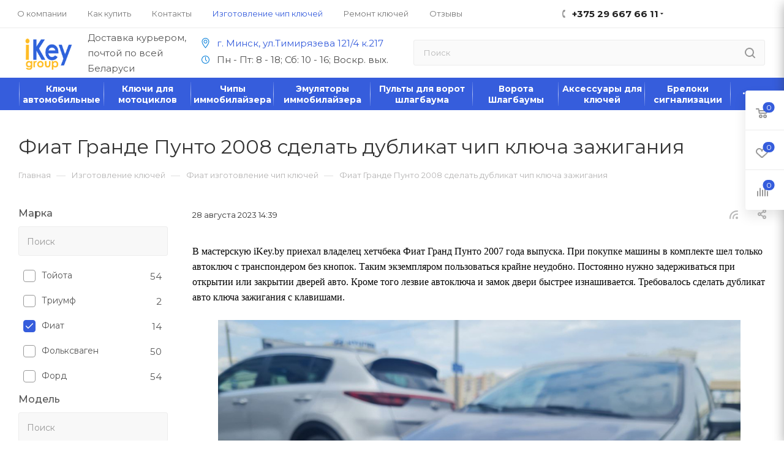

--- FILE ---
content_type: text/html; charset=UTF-8
request_url: https://ikey.by/izgotovlenie-chip-klyuchey/fiat-izgotovlenie-chip-klyuchey/fiat-grande-punto-2008-sdelat-dublikat-chip-klyucha-zazhiganiya/
body_size: 118094
content:
<!DOCTYPE html>
<html xmlns="http://www.w3.org/1999/xhtml" xml:lang="ru" lang="ru"  >
<head><link rel="canonical" href="https://ikey.by/izgotovlenie-chip-klyuchey/fiat-izgotovlenie-chip-klyuchey/fiat-grande-punto-2008-sdelat-dublikat-chip-klyucha-zazhiganiya/"/>



	<title>Фиат Гранде Пунто 2008 сделать дубликат чип ключа зажигания в Минске</title>
	<meta name="viewport" content="initial-scale=1.0, width=device-width" />
	<meta name="HandheldFriendly" content="true" />
	<meta name="yes" content="yes" />
	<meta name="apple-mobile-web-app-status-bar-style" content="black" />
	<meta name="SKYPE_TOOLBAR" content="SKYPE_TOOLBAR_PARSER_COMPATIBLE" />
	 
	<meta http-equiv="Content-Type" content="text/html; charset=UTF-8" />
<meta name="keywords" content="Фиат Гранде Пунто 2008 сделать дубликат чип ключа зажигания" />
<meta name="description" content="Сделать дубликат чип ключа зажигания Фиат Гранде Пунто? Фиат Гранде Пунто 2008 сделать дубликат чип ключа зажигания в Минске ikey.by. Гарантия, низкие цены. Помощь при утере ключей. Большой опыт." />
<script data-skip-moving="true">(function(w, d) {var v = w.frameCacheVars = {"CACHE_MODE":"HTMLCACHE","storageBlocks":[],"dynamicBlocks":{"4i19eW":"ff4c8ff01d54","basketitems-component-block":"d41d8cd98f00","header-auth-block1":"d41d8cd98f00","mobile-basket-with-compare-block1":"d41d8cd98f00","header-auth-block2":"d41d8cd98f00","header-auth-block3":"d41d8cd98f00","header-basket-with-compare-block3":"d41d8cd98f00","header-auth-block4":"d41d8cd98f00","mobile-auth-block1":"d41d8cd98f00","mobile-basket-with-compare-block2":"d41d8cd98f00","4enrz3":"d41d8cd98f00","form-block12":"d41d8cd98f00","8gJilP":"d41d8cd98f00","basketitems-block":"d41d8cd98f00","header-cart":"d41d8cd98f00","bottom-panel-block":"d41d8cd98f00","LRbDtM":"d41d8cd98f00","form-block15":"d41d8cd98f00"},"AUTO_UPDATE":true,"AUTO_UPDATE_TTL":120,"version":2};var inv = false;if (v.AUTO_UPDATE === false){if (v.AUTO_UPDATE_TTL && v.AUTO_UPDATE_TTL > 0){var lm = Date.parse(d.lastModified);if (!isNaN(lm)){var td = new Date().getTime();if ((lm + v.AUTO_UPDATE_TTL * 1000) >= td){w.frameRequestStart = false;w.preventAutoUpdate = true;return;}inv = true;}}else{w.frameRequestStart = false;w.preventAutoUpdate = true;return;}}var r = w.XMLHttpRequest ? new XMLHttpRequest() : (w.ActiveXObject ? new w.ActiveXObject("Microsoft.XMLHTTP") : null);if (!r) { return; }w.frameRequestStart = true;var m = v.CACHE_MODE; var l = w.location; var x = new Date().getTime();var q = "?bxrand=" + x + (l.search.length > 0 ? "&" + l.search.substring(1) : "");var u = l.protocol + "//" + l.host + l.pathname + q;r.open("GET", u, true);r.setRequestHeader("BX-ACTION-TYPE", "get_dynamic");r.setRequestHeader("X-Bitrix-Composite", "get_dynamic");r.setRequestHeader("BX-CACHE-MODE", m);r.setRequestHeader("BX-CACHE-BLOCKS", v.dynamicBlocks ? JSON.stringify(v.dynamicBlocks) : "");if (inv){r.setRequestHeader("BX-INVALIDATE-CACHE", "Y");}try { r.setRequestHeader("BX-REF", d.referrer || "");} catch(e) {}if (m === "APPCACHE"){r.setRequestHeader("BX-APPCACHE-PARAMS", JSON.stringify(v.PARAMS));r.setRequestHeader("BX-APPCACHE-URL", v.PAGE_URL ? v.PAGE_URL : "");}r.onreadystatechange = function() {if (r.readyState != 4) { return; }var a = r.getResponseHeader("BX-RAND");var b = w.BX && w.BX.frameCache ? w.BX.frameCache : false;if (a != x || !((r.status >= 200 && r.status < 300) || r.status === 304 || r.status === 1223 || r.status === 0)){var f = {error:true, reason:a!=x?"bad_rand":"bad_status", url:u, xhr:r, status:r.status};if (w.BX && w.BX.ready && b){BX.ready(function() {setTimeout(function(){BX.onCustomEvent("onFrameDataRequestFail", [f]);}, 0);});}w.frameRequestFail = f;return;}if (b){b.onFrameDataReceived(r.responseText);if (!w.frameUpdateInvoked){b.update(false);}w.frameUpdateInvoked = true;}else{w.frameDataString = r.responseText;}};r.send();var p = w.performance;if (p && p.addEventListener && p.getEntries && p.setResourceTimingBufferSize){var e = 'resourcetimingbufferfull';var h = function() {if (w.BX && w.BX.frameCache && w.BX.frameCache.frameDataInserted){p.removeEventListener(e, h);}else {p.setResourceTimingBufferSize(p.getEntries().length + 50);}};p.addEventListener(e, h);}})(window, document);</script>
<script data-skip-moving="true">(function(w, d, n) {var cl = "bx-core";var ht = d.documentElement;var htc = ht ? ht.className : undefined;if (htc === undefined || htc.indexOf(cl) !== -1){return;}var ua = n.userAgent;if (/(iPad;)|(iPhone;)/i.test(ua)){cl += " bx-ios";}else if (/Windows/i.test(ua)){cl += ' bx-win';}else if (/Macintosh/i.test(ua)){cl += " bx-mac";}else if (/Linux/i.test(ua) && !/Android/i.test(ua)){cl += " bx-linux";}else if (/Android/i.test(ua)){cl += " bx-android";}cl += (/(ipad|iphone|android|mobile|touch)/i.test(ua) ? " bx-touch" : " bx-no-touch");cl += w.devicePixelRatio && w.devicePixelRatio >= 2? " bx-retina": " bx-no-retina";if (/AppleWebKit/.test(ua)){cl += " bx-chrome";}else if (/Opera/.test(ua)){cl += " bx-opera";}else if (/Firefox/.test(ua)){cl += " bx-firefox";}ht.className = htc ? htc + " " + cl : cl;})(window, document, navigator);</script>

<link href="/bitrix/css/aspro.max/notice.min.css?17144934242876"  rel="stylesheet" />
<link href="/bitrix/js/ui/design-tokens/dist/ui.design-tokens.min.css?172388387823463"  rel="stylesheet" />
<link href="/bitrix/templates/aspro_max/components/bitrix/news/blog/style.min.css?17144935254345"  rel="stylesheet" />
<link href="/bitrix/templates/aspro_max/css/animation/animate.min.css?171449352052789"  rel="stylesheet" />
<link href="/bitrix/templates/aspro_max/css/animation/animation_ext.css?17144935204934"  rel="stylesheet" />
<link href="/bitrix/templates/aspro_max/components/bitrix/news.detail/news/style.min.css?171449352433145"  rel="stylesheet" />
<link href="/bitrix/templates/aspro_max/css/jquery.fancybox.min.css?171449352012936"  rel="stylesheet" />
<link href="/bitrix/templates/aspro_max/css/blocks/dark-light-theme.min.css?17144935202219"  data-template-style="true"  rel="stylesheet" />
<link href="/bitrix/templates/aspro_max/css/colored.min.css?17144935202953"  data-template-style="true"  rel="stylesheet" />
<link href="/bitrix/templates/aspro_max/vendor/css/bootstrap.min.css?171449352792469"  data-template-style="true"  rel="stylesheet" />
<link href="/bitrix/templates/aspro_max/css/styles.min.css?1714493520164163"  data-template-style="true"  rel="stylesheet" />
<link href="/bitrix/templates/aspro_max/css/blocks/blocks.min.css?171449352017316"  data-template-style="true"  rel="stylesheet" />
<link href="/bitrix/templates/aspro_max/css/blocks/common.blocks/bottom-icons-panel/bottom-icons-panel.min.css?17144935201474"  data-template-style="true"  rel="stylesheet" />
<link href="/bitrix/templates/aspro_max/css/blocks/common.blocks/counter-state/counter-state.min.css?1714493520291"  data-template-style="true"  rel="stylesheet" />
<link href="/bitrix/templates/aspro_max/css/banners.min.css?171449352011918"  data-template-style="true"  rel="stylesheet" />
<link href="/bitrix/templates/aspro_max/css/menu.min.css?171449352072954"  data-template-style="true"  rel="stylesheet" />
<link href="/bitrix/templates/aspro_max/css/catalog.min.css?171449352014252"  data-template-style="true"  rel="stylesheet" />
<link href="/bitrix/templates/aspro_max/css/jquery.mCustomScrollbar.min.css?171449352042839"  data-template-style="true"  rel="stylesheet" />
<link href="/bitrix/templates/aspro_max/vendor/css/ripple.css?1714493527854"  data-template-style="true"  rel="stylesheet" />
<link href="/bitrix/templates/aspro_max/css/left_block_main_page.min.css?171449352019952"  data-template-style="true"  rel="stylesheet" />
<link href="/bitrix/templates/aspro_max/css/stores.min.css?17144935208729"  data-template-style="true"  rel="stylesheet" />
<link href="/bitrix/templates/aspro_max/css/yandex_map.min.css?17144935206444"  data-template-style="true"  rel="stylesheet" />
<link href="/bitrix/templates/aspro_max/css/buy_services.min.css?171449352013142"  data-template-style="true"  rel="stylesheet" />
<link href="/bitrix/templates/aspro_max/css/header_fixed.min.css?171449352010209"  data-template-style="true"  rel="stylesheet" />
<link href="/bitrix/templates/aspro_max/ajax/ajax.min.css?1714493527247"  data-template-style="true"  rel="stylesheet" />
<link href="/bitrix/templates/aspro_max/components/arturgolubev/search.title/corp/style.min.css?17144935211428"  data-template-style="true"  rel="stylesheet" />
<link href="/bitrix/templates/aspro_max/components/bitrix/breadcrumb/main/style.min.css?17144935261651"  data-template-style="true"  rel="stylesheet" />
<link href="/bitrix/panel/main/popup.min.css?172376175020774"  data-template-style="true"  rel="stylesheet" />
<link href="/bitrix/templates/aspro_max/components/bitrix/news.list/front_review/style.min.css?17144935237876"  data-template-style="true"  rel="stylesheet" />
<link href="/bitrix/templates/aspro_max/vendor/css/carousel/owl/owl.carousel.min.css?17144935273351"  data-template-style="true"  rel="stylesheet" />
<link href="/bitrix/templates/aspro_max/vendor/css/carousel/owl/owl.theme.default.min.css?17144935271013"  data-template-style="true"  rel="stylesheet" />
<link href="/bitrix/templates/aspro_max/css/footer.min.css?171449352030885"  data-template-style="true"  rel="stylesheet" />
<link href="/bitrix/components/aspro/marketing.popup.max/templates/.default/style.min.css?17144934255176"  data-template-style="true"  rel="stylesheet" />
<link href="/bitrix/templates/aspro_max/styles.css?173797072120571"  data-template-style="true"  rel="stylesheet" />
<link href="/bitrix/templates/aspro_max/template_styles.css?1737970721494359"  data-template-style="true"  rel="stylesheet" />
<link href="/bitrix/templates/aspro_max/css/header.min.css?171449352025548"  data-template-style="true"  rel="stylesheet" />
<link href="/bitrix/templates/aspro_max/css/media.min.css?1714493520157657"  data-template-style="true"  rel="stylesheet" />
<link href="/bitrix/templates/aspro_max/css/h1-normal.css?171449352139"  data-template-style="true"  rel="stylesheet" />
<link href="/bitrix/templates/aspro_max/css/lower-buttons.min.css?1714493520759"  data-template-style="true"  rel="stylesheet" />
<link href="/bitrix/templates/aspro_max/themes/custom_s1/theme.min.css?176363908551135"  data-template-style="true"  rel="stylesheet" />
<link href="/bitrix/templates/aspro_max/css/widths/width-3.min.css?17144935203568"  data-template-style="true"  rel="stylesheet" />
<link href="/bitrix/templates/aspro_max/css/fonts/font-10.min.css?1714493520867"  data-template-style="true"  rel="stylesheet" />
<link href="/bitrix/templates/aspro_max/css/custom.css?17345262526535"  data-template-style="true"  rel="stylesheet" />
<link href="/bitrix/components/aspro/theme.max/css/user_font_s1.css?1763639077151"  data-template-style="true"  rel="stylesheet" />


<script type="extension/settings" data-extension="currency.currency-core">{"region":"by"}</script>


<script data-skip-moving='true'>window['asproRecaptcha'] = {params: {'recaptchaColor':'light','recaptchaLogoShow':'y','recaptchaSize':'normal','recaptchaBadge':'bottomright','recaptchaLang':'ru'},key: '6LfhFUogAAAAAPv_KpNy6RlfuK0tCyCMJKVOkwFG',ver: '2'};</script>
<script data-skip-moving='true'>!function(c,t,n,p){function s(e){var a=t.getElementById(e);if(a&&!(a.className.indexOf("g-recaptcha")<0)&&c.grecaptcha)if("3"==c[p].ver)a.innerHTML='<textarea class="g-recaptcha-response" style="display:none;resize:0;" name="g-recaptcha-response"></textarea>',grecaptcha.ready(function(){grecaptcha.execute(c[p].key,{action:"maxscore"}).then(function(e){a.innerHTML='<textarea class="g-recaptcha-response" style="display:none;resize:0;" name="g-recaptcha-response">'+e+"</textarea>"})});else{if(a.children.length)return;var r=grecaptcha.render(e,{sitekey:c[p].key+"",theme:c[p].params.recaptchaColor+"",size:c[p].params.recaptchaSize+"",callback:"onCaptchaVerify"+c[p].params.recaptchaSize,badge:c[p].params.recaptchaBadge});$(a).attr("data-widgetid",r)}}c.onLoadRenderRecaptcha=function(){var e=[];for(var a in c[n].args)if(c[n].args.hasOwnProperty(a)){var r=c[n].args[a][0];-1==e.indexOf(r)&&(e.push(r),s(r))}c[n]=function(e){s(e)}},c[n]=c[n]||function(){var e,a,r;c[n].args=c[n].args||[],c[n].args.push(arguments),a="recaptchaApiLoader",(e=t).getElementById(a)||((r=e.createElement("script")).id=a,r.src="//www.google.com/recaptcha/api.js?hl="+c[p].params.recaptchaLang+"&onload=onLoadRenderRecaptcha&render="+("3"==c[p].ver?c[p].key:"explicit"),e.head.appendChild(r))}}(window,document,"renderRecaptchaById","asproRecaptcha");</script>
<script data-skip-moving='true'>!function(){function d(a){for(var e=a;e;)if("form"===(e=e.parentNode).nodeName.toLowerCase())return e;return null}function i(a){var e=[],t=null,n=!1;void 0!==a&&(n=null!==a),t=n?a.getElementsByTagName("input"):document.getElementsByName("captcha_word");for(var r=0;r<t.length;r++)"captcha_word"===t[r].name&&e.push(t[r]);return e}function l(a){for(var e=[],t=a.getElementsByTagName("img"),n=0;n<t.length;n++)!/\/bitrix\/tools\/captcha.php\?(captcha_code|captcha_sid)=[^>]*?/i.test(t[n].src)&&"captcha"!==t[n].id||e.push(t[n]);return e}function h(a){var e="recaptcha-dynamic-"+(new Date).getTime();if(null!==document.getElementById(e)){for(var t=null;t=Math.floor(65535*Math.random()),null!==document.getElementById(e+t););e+=t}var n=document.createElement("div");n.id=e,n.className="g-recaptcha",n.attributes["data-sitekey"]=window.asproRecaptcha.key,a.parentNode&&(a.parentNode.className+=" recaptcha_text",a.parentNode.replaceChild(n,a)),"3"==window.asproRecaptcha.ver&&(a.closest(".captcha-row").style.display="none"),renderRecaptchaById(e)}function a(){for(var a,e,t,n,r=function(){var a=i(null);if(0===a.length)return[];for(var e=[],t=0;t<a.length;t++){var n=d(a[t]);null!==n&&e.push(n)}return e}(),c=0;c<r.length;c++){var o=r[c],p=i(o);if(0!==p.length){var s=l(o);if(0!==s.length){for(a=0;a<p.length;a++)h(p[a]);for(a=0;a<s.length;a++)t=s[a],n="[data-uri]",t.attributes.src=n,t.style.display="none","src"in t&&(t.parentNode&&-1===t.parentNode.className.indexOf("recaptcha_tmp_img")&&(t.parentNode.className+=" recaptcha_tmp_img"),t.src=n);e=o,"function"==typeof $&&$(e).find(".captcha-row label > span").length&&$(e).find(".captcha-row label > span").html(BX.message("RECAPTCHA_TEXT")+' <span class="star">*</span>')}}}}document.addEventListener?document.addEventListener("DOMNodeInserted",function(){try{return(function(){if("undefined"!=typeof renderRecaptchaById)for(var a=document.getElementsByClassName("g-recaptcha"),e=0;e<a.length;e++){var t=a[e];if(0===t.innerHTML.length){var n=t.id;if("string"==typeof n&&0!==n.length){if("3"==window.asproRecaptcha.ver)t.closest(".captcha-row").style.display="none";else if("function"==typeof $){var r=$(t).closest(".captcha-row");r.length&&(r.addClass(window.asproRecaptcha.params.recaptchaSize+" logo_captcha_"+window.asproRecaptcha.params.recaptchaLogoShow+" "+window.asproRecaptcha.params.recaptchaBadge),r.find(".captcha_image").addClass("recaptcha_tmp_img"),r.find(".captcha_input").addClass("recaptcha_text"),"invisible"!==window.asproRecaptcha.params.recaptchaSize&&(r.find("input.recaptcha").length||$('<input type="text" class="recaptcha" value="" />').appendTo(r)))}renderRecaptchaById(n)}}}}(),window.renderRecaptchaById&&window.asproRecaptcha&&window.asproRecaptcha.key)?(a(),!0):(console.error("Bad captcha keys or module error"),!0)}catch(a){return console.error(a),!0}},!1):console.warn("Your browser does not support dynamic ReCaptcha replacement")}();</script>
<meta name="theme-color" content="#365ddc">
<style>:root{--theme-base-color: #365ddc;--theme-base-opacity-color: #365ddc1a;--theme-base-color-hue:226;--theme-base-color-saturation:70%;--theme-base-color-lightness:54%;--theme-lightness-hover-diff:%}</style>
<link href="https://fonts.gstatic.com" rel="preconnect" crossorigin>
<link href="https://fonts.googleapis.com/css2?family=Montserrat:ital,wght@0,100..900;1,100..900&display=swap"  rel="preload" as="style" crossorigin>
<link href="https://fonts.googleapis.com/css2?family=Montserrat:ital,wght@0,100..900;1,100..900&display=swap"  rel="stylesheet" crossorigin>
<script data-skip-moving="true">window.lazySizesConfig = window.lazySizesConfig || {};lazySizesConfig.loadMode = 1;lazySizesConfig.expand = 200;lazySizesConfig.expFactor = 1;lazySizesConfig.hFac = 0.1;window.lazySizesConfig.lazyClass = "lazy";</script>
<script src="/bitrix/templates/aspro_max/js/lazysizes.min.js" data-skip-moving="true" defer=""></script>
<script src="/bitrix/templates/aspro_max/js/ls.unveilhooks.min.js" data-skip-moving="true" defer=""></script>
<link href="/bitrix/templates/aspro_max/css/print.min.css?171449352021745" data-template-style="true" rel="stylesheet" media="print">
					<script data-skip-moving="true" src="/bitrix/js/aspro.max/jquery-2.1.3.min.js"></script>
					<script data-skip-moving="true" src="/bitrix/templates/aspro_max/js/speed.min.js?=1714493527"></script>
<link rel="shortcut icon" href="/favicon.ico" type="image/x-icon" />
<link rel="alternate" type="application/rss+xml" title="rss" href="/izgotovlenie-chip-klyuchey/rss/" />
<meta property="og:description" content="Сделать дубликат чип ключа зажигания Фиат Гранде Пунто? Фиат Гранде Пунто 2008 сделать дубликат чип ключа зажигания в Минске ikey.by. Гарантия, низкие цены. Помощь при утере ключей. Большой опыт." />
<meta property="og:image" content="https://ikey.by/upload/iblock/299/k3do82d58cfvm7oll0oek26b8oirn0ax/fiat_grande_punto_2008_sdelat_dublikat_chip_klyucha.jpg" />
<link rel="image_src" href="https://ikey.by/upload/iblock/299/k3do82d58cfvm7oll0oek26b8oirn0ax/fiat_grande_punto_2008_sdelat_dublikat_chip_klyucha.jpg"  />
<meta property="og:title" content="Фиат Гранде Пунто 2008 сделать дубликат чип ключа зажигания в Минске" />
<meta property="og:type" content="website" />
<meta property="og:url" content="https://ikey.by/izgotovlenie-chip-klyuchey/fiat-izgotovlenie-chip-klyuchey/fiat-grande-punto-2008-sdelat-dublikat-chip-klyucha-zazhiganiya/" />
<meta name="twitter:title" content="Фиат Гранде Пунто 2008 сделать дубликат чип ключа зажигания в Минске" />
<meta name="twitter:image" content="https://ikey.by/upload/CMax/6e6/d24da2wkwn4e5ebths2qenz0580zu3wh.png" />
<meta name="twitter:url" content="https://ikey.by/izgotovlenie-chip-klyuchey/fiat-izgotovlenie-chip-klyuchey/fiat-grande-punto-2008-sdelat-dublikat-chip-klyucha-zazhiganiya/" />
<meta name="twitter:description" content="Сделать дубликат чип ключа зажигания Фиат Гранде Пунто? Фиат Гранде Пунто 2008 сделать дубликат чип ключа зажигания в Минске ikey.by. Гарантия, низкие цены. Помощь при утере ключей. Большой опыт." />

		    <style>
    	.js-load-wrapper {
    		content-visibility: auto;
    	}
    </style>
</head>
<body class="site_s1  fill_bg_n catalog-delayed-btn-Y theme-light" id="main" data-site="/">



	
	<div id="panel"></div>
	<div id="bxdynamic_4i19eW_start" style="display:none"></div>



<div id="bxdynamic_4i19eW_end" style="display:none"></div>				<div id="bxdynamic_basketitems-component-block_start" style="display:none"></div><div id="bxdynamic_basketitems-component-block_end" style="display:none"></div>						<div class="cd-modal-bg"></div>
		<script data-skip-moving="true">var solutionName = 'arMaxOptions';</script>
		<script src="/bitrix/templates/aspro_max/js/setTheme.php?site_id=s1&site_dir=/" data-skip-moving="true"></script>
				<div class="wrapper1  header_bgcolored long_header colored_header with_left_block  basket_fly fly2 basket_fill_WHITE side_LEFT block_side_NORMAL catalog_icons_Y banner_auto with_fast_view mheader-v1 header-v10 header-font-lower_Y regions_N title_position_LEFT fill_ footer-v1 front-vindex1 mfixed_Y mfixed_view_always title-v3 lazy_Y with_phones compact-catalog dark-hover-overlay normal-catalog-img landing-slider big-banners-mobile-normal bottom-icons-panel-Y compact-breadcrumbs-Y catalog-delayed-btn-Y header_search_opacity  ">

<div class="mega_fixed_menu scrollblock">
	<div class="maxwidth-theme">
		<svg class="svg svg-close" width="14" height="14" viewBox="0 0 14 14">
		  <path data-name="Rounded Rectangle 568 copy 16" d="M1009.4,953l5.32,5.315a0.987,0.987,0,0,1,0,1.4,1,1,0,0,1-1.41,0L1008,954.4l-5.32,5.315a0.991,0.991,0,0,1-1.4-1.4L1006.6,953l-5.32-5.315a0.991,0.991,0,0,1,1.4-1.4l5.32,5.315,5.31-5.315a1,1,0,0,1,1.41,0,0.987,0.987,0,0,1,0,1.4Z" transform="translate(-1001 -946)"></path>
		</svg>
		<i class="svg svg-close mask arrow"></i>
		<div class="row">
			<div class="col-md-9">
				<div class="left_menu_block">
					<div class="logo_block flexbox flexbox--row align-items-normal">
						<div class="logo">
							<a href="/"><img src="/upload/CMax/6e6/d24da2wkwn4e5ebths2qenz0580zu3wh.png" alt="ikey.by - чип ключи для автомобилей" title="ikey.by - чип ключи для автомобилей" data-src="" /></a>						</div>
						<div class="top-description addr">
							ikey.by изготовление, ремонт чип ключей зажигание для автомобилей						</div>
					</div>
					<div class="search_block">
						<div class="search_wrap">
							<div class="search-block">
												<div class="search-wrapper">
				<div id="title-search_mega_menu">
					<form action="/katalog/" class="search">
						<div class="search-input-div">
							<input class="search-input" id="title-search-input_mega_menu" type="text" name="q" value="" placeholder="Поиск" size="20" maxlength="50" autocomplete="off" />
						</div>
						<div class="search-button-div">
							<button class="btn btn-search" type="submit" name="s" value="Найти"><i class="svg inline  svg-inline-search2" aria-hidden="true" ><svg class="" width="17" height="17" viewBox="0 0 17 17" aria-hidden="true"><path class="cls-1" d="M16.709,16.719a1,1,0,0,1-1.412,0l-3.256-3.287A7.475,7.475,0,1,1,15,7.5a7.433,7.433,0,0,1-1.549,4.518l3.258,3.289A1,1,0,0,1,16.709,16.719ZM7.5,2A5.5,5.5,0,1,0,13,7.5,5.5,5.5,0,0,0,7.5,2Z"></path></svg></i></button>
							<span class="close-block inline-search-hide"><span class="svg svg-close close-icons"></span></span>
						</div>
					</form>
				</div>
			</div>
								</div>
						</div>
					</div>
										<!-- noindex -->

	<div class="burger_menu_wrapper">
		
			<div class="top_link_wrapper">
				<div class="menu-item dropdown catalog wide_menu   ">
					<div class="wrap">
						<a class="dropdown-toggle" href="/katalog/">
							<div class="link-title color-theme-hover">
																	<i class="svg inline  svg-inline-icon_catalog" aria-hidden="true" ><svg xmlns="http://www.w3.org/2000/svg" width="10" height="10" viewBox="0 0 10 10"><path  data-name="Rounded Rectangle 969 copy 7" class="cls-1" d="M644,76a1,1,0,1,1-1,1A1,1,0,0,1,644,76Zm4,0a1,1,0,1,1-1,1A1,1,0,0,1,648,76Zm4,0a1,1,0,1,1-1,1A1,1,0,0,1,652,76Zm-8,4a1,1,0,1,1-1,1A1,1,0,0,1,644,80Zm4,0a1,1,0,1,1-1,1A1,1,0,0,1,648,80Zm4,0a1,1,0,1,1-1,1A1,1,0,0,1,652,80Zm-8,4a1,1,0,1,1-1,1A1,1,0,0,1,644,84Zm4,0a1,1,0,1,1-1,1A1,1,0,0,1,648,84Zm4,0a1,1,0,1,1-1,1A1,1,0,0,1,652,84Z" transform="translate(-643 -76)"/></svg></i>																Каталог							</div>
						</a>
													<span class="tail"></span>
							<div class="burger-dropdown-menu row">
								<div class="menu-wrapper" >
									
																														<div class="col-md-4 dropdown-submenu  has_img">
																						<a href="/katalog/klyuchi-avtomobilnye/" class="color-theme-hover" title="Ключи автомобильные">
												<span class="name option-font-bold">Ключи автомобильные</span>
											</a>
																								<div class="burger-dropdown-menu toggle_menu">
																																									<div class="menu-item   ">
															<a href="/katalog/klyuchi-acura/" title="Акура">
																<span class="name color-theme-hover">Акура</span>
															</a>
																													</div>
																																									<div class="menu-item   ">
															<a href="/katalog/klyuchi-alfa-romeo/" title="Альфа Ромео">
																<span class="name color-theme-hover">Альфа Ромео</span>
															</a>
																													</div>
																																									<div class="menu-item collapsed  ">
															<a href="/katalog/klyuchi-audi/" title="Ауди">
																<span class="name color-theme-hover">Ауди</span>
															</a>
																													</div>
																																									<div class="menu-item collapsed  ">
															<a href="/katalog/klyuchi-bentli/" title="Бентли">
																<span class="name color-theme-hover">Бентли</span>
															</a>
																													</div>
																																									<div class="menu-item collapsed  ">
															<a href="/katalog/klyuchi-bmw/" title="БМВ">
																<span class="name color-theme-hover">БМВ</span>
															</a>
																													</div>
																																									<div class="menu-item collapsed  ">
															<a href="/katalog/klyuchi-jetour/" title="Джетур">
																<span class="name color-theme-hover">Джетур</span>
															</a>
																													</div>
																																									<div class="menu-item collapsed  ">
															<a href="/katalog/klyuchi-byd/" title="BYD">
																<span class="name color-theme-hover">BYD</span>
															</a>
																													</div>
																																									<div class="menu-item collapsed  ">
															<a href="/katalog/klyuchi-byuik/" title="Бьюик">
																<span class="name color-theme-hover">Бьюик</span>
															</a>
																													</div>
																																									<div class="menu-item collapsed  ">
															<a href="/katalog/klyuchi-volvo/" title="Вольво">
																<span class="name color-theme-hover">Вольво</span>
															</a>
																													</div>
																																									<div class="menu-item collapsed  ">
															<a href="/katalog/klyuchi-gmc/" title="GMC">
																<span class="name color-theme-hover">GMC</span>
															</a>
																													</div>
																																									<div class="menu-item collapsed  ">
															<a href="/katalog/klyuchi-great-wall/" title="Грейт Волл">
																<span class="name color-theme-hover">Грейт Волл</span>
															</a>
																													</div>
																																									<div class="menu-item collapsed  ">
															<a href="/katalog/klyuchi-daf/" title="Даф">
																<span class="name color-theme-hover">Даф</span>
															</a>
																													</div>
																																									<div class="menu-item collapsed  ">
															<a href="/katalog/klyuchi-dacia/" title="Дача">
																<span class="name color-theme-hover">Дача</span>
															</a>
																													</div>
																																									<div class="menu-item collapsed  ">
															<a href="/katalog/klyuchi-geely/" title="Джили">
																<span class="name color-theme-hover">Джили</span>
															</a>
																													</div>
																																									<div class="menu-item collapsed  ">
															<a href="/katalog/klyuchi-jeep/" title="Джип">
																<span class="name color-theme-hover">Джип</span>
															</a>
																													</div>
																																									<div class="menu-item collapsed  ">
															<a href="/katalog/klyuchi-dodge/" title="Додж">
																<span class="name color-theme-hover">Додж</span>
															</a>
																													</div>
																																									<div class="menu-item collapsed  ">
															<a href="/katalog/klyuchi-daewoo/" title="Дэу">
																<span class="name color-theme-hover">Дэу</span>
															</a>
																													</div>
																																									<div class="menu-item collapsed  ">
															<a href="/katalog/zotye/" title="Зоти">
																<span class="name color-theme-hover">Зоти</span>
															</a>
																													</div>
																																									<div class="menu-item collapsed  ">
															<a href="/katalog/klyuchi-iveco/" title="Ивеко">
																<span class="name color-theme-hover">Ивеко</span>
															</a>
																													</div>
																																									<div class="menu-item collapsed  ">
															<a href="/katalog/klyuchi-infiniti/" title="Инфинити">
																<span class="name color-theme-hover">Инфинити</span>
															</a>
																													</div>
																																									<div class="menu-item collapsed  ">
															<a href="/katalog/klyuchi-isuzu/" title="Исузу">
																<span class="name color-theme-hover">Исузу</span>
															</a>
																													</div>
																																									<div class="menu-item collapsed  ">
															<a href="/katalog/klyuchi-cadillac/" title="Кадиллак">
																<span class="name color-theme-hover">Кадиллак</span>
															</a>
																													</div>
																																									<div class="menu-item collapsed  ">
															<a href="/katalog/klyuchi-kia/" title="Киа">
																<span class="name color-theme-hover">Киа</span>
															</a>
																													</div>
																																									<div class="menu-item collapsed  ">
															<a href="/katalog/klyuchi-chrysler/" title="Крайслер">
																<span class="name color-theme-hover">Крайслер</span>
															</a>
																													</div>
																																									<div class="menu-item collapsed  ">
															<a href="/katalog/klyuchi-lada/" title="Лада">
																<span class="name color-theme-hover">Лада</span>
															</a>
																													</div>
																																									<div class="menu-item collapsed  ">
															<a href="/katalog/klyuchi-lexus/" title="Лексус">
																<span class="name color-theme-hover">Лексус</span>
															</a>
																													</div>
																																									<div class="menu-item collapsed  ">
															<a href="/katalog/klyuchi-lend-rover/" title="Ленд Ровер">
																<span class="name color-theme-hover">Ленд Ровер</span>
															</a>
																													</div>
																																									<div class="menu-item collapsed  ">
															<a href="/katalog/klyuchi-lincoln/" title="Линкольн">
																<span class="name color-theme-hover">Линкольн</span>
															</a>
																													</div>
																																									<div class="menu-item collapsed  ">
															<a href="/katalog/klyuchi-lifan/" title="Лифан">
																<span class="name color-theme-hover">Лифан</span>
															</a>
																													</div>
																																									<div class="menu-item collapsed  ">
															<a href="/katalog/klyuchi-lancia/" title="Лянча">
																<span class="name color-theme-hover">Лянча</span>
															</a>
																													</div>
																																									<div class="menu-item collapsed  ">
															<a href="/katalog/klyuchi-mg/" title="MG">
																<span class="name color-theme-hover">MG</span>
															</a>
																													</div>
																																									<div class="menu-item collapsed  ">
															<a href="/katalog/klyuchi-mazda/" title="Мазда">
																<span class="name color-theme-hover">Мазда</span>
															</a>
																													</div>
																																									<div class="menu-item collapsed  ">
															<a href="/katalog/klyuchi-maserati/" title="Мазерати">
																<span class="name color-theme-hover">Мазерати</span>
															</a>
																													</div>
																																									<div class="menu-item collapsed  ">
															<a href="/katalog/klyuchi-maxus/" title="Maxus">
																<span class="name color-theme-hover">Maxus</span>
															</a>
																													</div>
																																									<div class="menu-item collapsed  ">
															<a href="/katalog/klyuchi-man/" title="Ман">
																<span class="name color-theme-hover">Ман</span>
															</a>
																													</div>
																																									<div class="menu-item collapsed  ">
															<a href="/katalog/klyuchi-mercedes/" title="Мерседес">
																<span class="name color-theme-hover">Мерседес</span>
															</a>
																													</div>
																																									<div class="menu-item collapsed  ">
															<a href="/katalog/klyuchi-mini/" title="Мини">
																<span class="name color-theme-hover">Мини</span>
															</a>
																													</div>
																																									<div class="menu-item collapsed  ">
															<a href="/katalog/klyuchi-mitsubishi/" title="Митсубиси">
																<span class="name color-theme-hover">Митсубиси</span>
															</a>
																													</div>
																																									<div class="menu-item collapsed  ">
															<a href="/katalog/klyuchi-nissan/" title="Ниссан">
																<span class="name color-theme-hover">Ниссан</span>
															</a>
																													</div>
																																									<div class="menu-item collapsed  ">
															<a href="/katalog/klyuchi-opel/" title="Опель">
																<span class="name color-theme-hover">Опель</span>
															</a>
																													</div>
																																									<div class="menu-item collapsed  ">
															<a href="/katalog/klyuchi-peugeot/" title="Пежо">
																<span class="name color-theme-hover">Пежо</span>
															</a>
																													</div>
																																									<div class="menu-item collapsed  ">
															<a href="/katalog/klyuchi-porsche/" title="Порше">
																<span class="name color-theme-hover">Порше</span>
															</a>
																													</div>
																																									<div class="menu-item collapsed  ">
															<a href="/katalog/klyuchi-ravon/" title="Равон">
																<span class="name color-theme-hover">Равон</span>
															</a>
																													</div>
																																									<div class="menu-item collapsed  ">
															<a href="/katalog/klyuchi-reno/" title="Рено">
																<span class="name color-theme-hover">Рено</span>
															</a>
																													</div>
																																									<div class="menu-item collapsed  ">
															<a href="/katalog/klyuchi-rover/" title="Ровер">
																<span class="name color-theme-hover">Ровер</span>
															</a>
																													</div>
																																									<div class="menu-item collapsed  ">
															<a href="/katalog/klyuchi-saab/" title="Сааб">
																<span class="name color-theme-hover">Сааб</span>
															</a>
																													</div>
																																									<div class="menu-item collapsed  ">
															<a href="/katalog/klyuchi-samand/" title="Саманд">
																<span class="name color-theme-hover">Саманд</span>
															</a>
																													</div>
																																									<div class="menu-item collapsed  ">
															<a href="/katalog/klyuchi-seat/" title="Сеат">
																<span class="name color-theme-hover">Сеат</span>
															</a>
																													</div>
																																									<div class="menu-item collapsed  ">
															<a href="/katalog/klyuchi-citroen/" title="Ситроен">
																<span class="name color-theme-hover">Ситроен</span>
															</a>
																													</div>
																																									<div class="menu-item collapsed  ">
															<a href="/katalog/klyuchi-scania/" title="Скания">
																<span class="name color-theme-hover">Скания</span>
															</a>
																													</div>
																																									<div class="menu-item collapsed  ">
															<a href="/katalog/klyuchi-smart/" title="Смарт">
																<span class="name color-theme-hover">Смарт</span>
															</a>
																													</div>
																																									<div class="menu-item collapsed  ">
															<a href="/katalog/klyuchi-ssang-yong/" title="Санг Йонг">
																<span class="name color-theme-hover">Санг Йонг</span>
															</a>
																													</div>
																																									<div class="menu-item collapsed  ">
															<a href="/katalog/klyuchi-subaru/" title="Субару">
																<span class="name color-theme-hover">Субару</span>
															</a>
																													</div>
																																									<div class="menu-item collapsed  ">
															<a href="/katalog/klyuchi-suzuki/" title="Сузуки">
																<span class="name color-theme-hover">Сузуки</span>
															</a>
																													</div>
																																									<div class="menu-item collapsed  ">
															<a href="/katalog/klyuchi-tesla/" title="Тесла">
																<span class="name color-theme-hover">Тесла</span>
															</a>
																													</div>
																																									<div class="menu-item collapsed  ">
															<a href="/katalog/klyuchi-toyota/" title="Тойота">
																<span class="name color-theme-hover">Тойота</span>
															</a>
																													</div>
																																									<div class="menu-item collapsed  ">
															<a href="/katalog/klyuchi-fiat/" title="Фиат">
																<span class="name color-theme-hover">Фиат</span>
															</a>
																													</div>
																																									<div class="menu-item collapsed  ">
															<a href="/katalog/klyuchi-volkswagen/" title="Фольксваген">
																<span class="name color-theme-hover">Фольксваген</span>
															</a>
																													</div>
																																									<div class="menu-item collapsed  ">
															<a href="/katalog/klyuchi-ford/" title="Форд">
																<span class="name color-theme-hover">Форд</span>
															</a>
																													</div>
																																									<div class="menu-item collapsed  ">
															<a href="/katalog/haval/" title="Хавал">
																<span class="name color-theme-hover">Хавал</span>
															</a>
																													</div>
																																									<div class="menu-item collapsed  ">
															<a href="/katalog/klyuchi-hummer/" title="Хаммер">
																<span class="name color-theme-hover">Хаммер</span>
															</a>
																													</div>
																																									<div class="menu-item collapsed  ">
															<a href="/katalog/klyuchi-hyundai/" title="Хендай">
																<span class="name color-theme-hover">Хендай</span>
															</a>
																													</div>
																																									<div class="menu-item collapsed  ">
															<a href="/katalog/klyuchi-honda/" title="Хонда">
																<span class="name color-theme-hover">Хонда</span>
															</a>
																													</div>
																																									<div class="menu-item collapsed  ">
															<a href="/katalog/klyuchi-chery/" title="Чери">
																<span class="name color-theme-hover">Чери</span>
															</a>
																													</div>
																																									<div class="menu-item collapsed  ">
															<a href="/katalog/klyuchi-chevrolet/" title="Шевроле">
																<span class="name color-theme-hover">Шевроле</span>
															</a>
																													</div>
																																									<div class="menu-item collapsed  ">
															<a href="/katalog/klyuchi-skoda/" title="Шкода">
																<span class="name color-theme-hover">Шкода</span>
															</a>
																													</div>
																																									<div class="menu-item collapsed  ">
															<a href="/katalog/klyuchi-jaguar/" title="Ягуар">
																<span class="name color-theme-hover">Ягуар</span>
															</a>
																													</div>
																									</div>
																					</div>
									
																														<div class="col-md-4 dropdown-submenu  has_img">
																						<a href="/katalog/klyuchi-dlya-mototsiklov/" class="color-theme-hover" title="Ключи для мотоциклов">
												<span class="name option-font-bold">Ключи для мотоциклов</span>
											</a>
																								<div class="burger-dropdown-menu toggle_menu">
																																									<div class="menu-item   ">
															<a href="/katalog/klyuchi-apriliya/" title="Априлия">
																<span class="name color-theme-hover">Априлия</span>
															</a>
																													</div>
																																									<div class="menu-item   ">
															<a href="/katalog/klyuchi-bmw-moto/" title="БМВ">
																<span class="name color-theme-hover">БМВ</span>
															</a>
																													</div>
																																									<div class="menu-item collapsed  ">
															<a href="/katalog/klyuchi-mv-agusta/" title="МВ Агуста">
																<span class="name color-theme-hover">МВ Агуста</span>
															</a>
																													</div>
																																									<div class="menu-item collapsed  ">
															<a href="/katalog/klyuchi-ducati/" title="Дукати">
																<span class="name color-theme-hover">Дукати</span>
															</a>
																													</div>
																																									<div class="menu-item collapsed  ">
															<a href="/katalog/klyuchi-indian/" title="Индиан">
																<span class="name color-theme-hover">Индиан</span>
															</a>
																													</div>
																																									<div class="menu-item collapsed  ">
															<a href="/katalog/klyuchi-kawasaki/" title="Кавасаки">
																<span class="name color-theme-hover">Кавасаки</span>
															</a>
																													</div>
																																									<div class="menu-item collapsed  ">
															<a href="/katalog/klyuchi-piaggio/" title="Пиаджо">
																<span class="name color-theme-hover">Пиаджо</span>
															</a>
																													</div>
																																									<div class="menu-item collapsed  ">
															<a href="/katalog/klyuchi-suzuki-moto/" title="Сузуки">
																<span class="name color-theme-hover">Сузуки</span>
															</a>
																													</div>
																																									<div class="menu-item collapsed  ">
															<a href="/katalog/klyuchi-triumph/" title="Триумф">
																<span class="name color-theme-hover">Триумф</span>
															</a>
																													</div>
																																									<div class="menu-item collapsed  ">
															<a href="/katalog/klyuchi-harley-davidson/" title="Харлей Дэвидсон">
																<span class="name color-theme-hover">Харлей Дэвидсон</span>
															</a>
																													</div>
																																									<div class="menu-item collapsed  ">
															<a href="/katalog/klyuchi-honda-moto/" title="Хонда">
																<span class="name color-theme-hover">Хонда</span>
															</a>
																													</div>
																																									<div class="menu-item collapsed  ">
															<a href="/katalog/klyuchi-yamaha/" title="Ямаха">
																<span class="name color-theme-hover">Ямаха</span>
															</a>
																													</div>
																																									<div class="menu-item collapsed  ">
															<a href="/katalog/klyuchi-ktm/" title="KTM">
																<span class="name color-theme-hover">KTM</span>
															</a>
																													</div>
																									</div>
																					</div>
									
																														<div class="col-md-4   has_img">
																						<a href="/katalog/chipy-immobilayzera/" class="color-theme-hover" title="Чипы иммобилайзера">
												<span class="name option-font-bold">Чипы иммобилайзера</span>
											</a>
																					</div>
									
																														<div class="col-md-4   has_img">
																						<a href="/katalog/emulyatory-immobilayzera/" class="color-theme-hover" title="Эмуляторы иммобилайзера">
												<span class="name option-font-bold">Эмуляторы иммобилайзера</span>
											</a>
																					</div>
									
																														<div class="col-md-4 dropdown-submenu  has_img">
																						<a href="/katalog/pulty-dlya-vorot-i-shlagbaumov/" class="color-theme-hover" title="Пульты для ворот шлагбаума">
												<span class="name option-font-bold">Пульты для ворот шлагбаума</span>
											</a>
																								<div class="burger-dropdown-menu toggle_menu">
																																									<div class="menu-item   ">
															<a href="/katalog/pulty-nice/" title="Nice">
																<span class="name color-theme-hover">Nice</span>
															</a>
																													</div>
																																									<div class="menu-item   ">
															<a href="/katalog/pulty-doorhan/" title="DoorHan">
																<span class="name color-theme-hover">DoorHan</span>
															</a>
																													</div>
																																									<div class="menu-item collapsed  ">
															<a href="/katalog/pulty-an-motors/" title="AN-Motors">
																<span class="name color-theme-hover">AN-Motors</span>
															</a>
																													</div>
																																									<div class="menu-item collapsed  ">
															<a href="/katalog/pulty-alutech/" title="Алютех">
																<span class="name color-theme-hover">Алютех</span>
															</a>
																													</div>
																																									<div class="menu-item collapsed  ">
															<a href="/katalog/pulty-nero/" title="Nero">
																<span class="name color-theme-hover">Nero</span>
															</a>
																													</div>
																																									<div class="menu-item collapsed  ">
															<a href="/katalog/pulty-bft/" title="BFT">
																<span class="name color-theme-hover">BFT</span>
															</a>
																													</div>
																																									<div class="menu-item collapsed  ">
															<a href="/katalog/pulty-pal-es/" title="PAL-ES">
																<span class="name color-theme-hover">PAL-ES</span>
															</a>
																													</div>
																																									<div class="menu-item collapsed  ">
															<a href="/katalog/pulty-dea/" title="DEA">
																<span class="name color-theme-hover">DEA</span>
															</a>
																													</div>
																																									<div class="menu-item collapsed  ">
															<a href="/katalog/pulty-marantec/" title="Marantec">
																<span class="name color-theme-hover">Marantec</span>
															</a>
																													</div>
																																									<div class="menu-item collapsed  ">
															<a href="/katalog/zkteco/" title="ZKTeco">
																<span class="name color-theme-hover">ZKTeco</span>
															</a>
																													</div>
																																									<div class="menu-item collapsed  ">
															<a href="/katalog/pulty-beninca/" title="Beninca">
																<span class="name color-theme-hover">Beninca</span>
															</a>
																													</div>
																																									<div class="menu-item collapsed  ">
															<a href="/katalog/pulty-comunello/" title="Comunello">
																<span class="name color-theme-hover">Comunello</span>
															</a>
																													</div>
																																									<div class="menu-item collapsed  ">
															<a href="/katalog/pulty-sommer/" title="Sommer">
																<span class="name color-theme-hover">Sommer</span>
															</a>
																													</div>
																																									<div class="menu-item collapsed  ">
															<a href="/katalog/pulty-fadini/" title="Fadini">
																<span class="name color-theme-hover">Fadini</span>
															</a>
																													</div>
																																									<div class="menu-item collapsed  ">
															<a href="/katalog/pulty-came/" title="Came">
																<span class="name color-theme-hover">Came</span>
															</a>
																													</div>
																																									<div class="menu-item collapsed  ">
															<a href="/katalog/pulty-ditec/" title="Ditec">
																<span class="name color-theme-hover">Ditec</span>
															</a>
																													</div>
																																									<div class="menu-item collapsed  ">
															<a href="/katalog/pulty-sketch/" title="Скетч">
																<span class="name color-theme-hover">Скетч</span>
															</a>
																													</div>
																																									<div class="menu-item collapsed  ">
															<a href="/katalog/pulty-wejoin/" title="Wejoin">
																<span class="name color-theme-hover">Wejoin</span>
															</a>
																													</div>
																																									<div class="menu-item collapsed  ">
															<a href="/katalog/pulty-hormann/" title="Hormann">
																<span class="name color-theme-hover">Hormann</span>
															</a>
																													</div>
																																									<div class="menu-item collapsed  ">
															<a href="/katalog/pulty-faac/" title="FAAC">
																<span class="name color-theme-hover">FAAC</span>
															</a>
																													</div>
																																									<div class="menu-item collapsed  ">
															<a href="/katalog/pulty-gbd/" title="GBD">
																<span class="name color-theme-hover">GBD</span>
															</a>
																													</div>
																																									<div class="menu-item collapsed  ">
															<a href="/katalog/pult-skymaster/" title="Skymaster">
																<span class="name color-theme-hover">Skymaster</span>
															</a>
																													</div>
																																									<div class="menu-item collapsed  ">
															<a href="/katalog/pult-mutancode/" title="Mutancode">
																<span class="name color-theme-hover">Mutancode</span>
															</a>
																													</div>
																																									<div class="menu-item collapsed  ">
															<a href="/katalog/pulty-seav/" title="Seav">
																<span class="name color-theme-hover">Seav</span>
															</a>
																													</div>
																																									<div class="menu-item collapsed  ">
															<a href="/katalog/pulty-pujol/" title="PUJOL">
																<span class="name color-theme-hover">PUJOL</span>
															</a>
																													</div>
																																									<div class="menu-item collapsed  ">
															<a href="/katalog/pulty-genius/" title="Genius">
																<span class="name color-theme-hover">Genius</span>
															</a>
																													</div>
																																									<div class="menu-item collapsed  ">
															<a href="/katalog/pulty-foresse/" title="Foresse">
																<span class="name color-theme-hover">Foresse</span>
															</a>
																													</div>
																																									<div class="menu-item collapsed  ">
															<a href="/katalog/pulty-key/" title="Key">
																<span class="name color-theme-hover">Key</span>
															</a>
																													</div>
																																									<div class="menu-item collapsed  ">
															<a href="/katalog/pulty-aprimatic/" title="Aprimatic">
																<span class="name color-theme-hover">Aprimatic</span>
															</a>
																													</div>
																																									<div class="menu-item collapsed  ">
															<a href="/katalog/pulty-nova/" title="Nova">
																<span class="name color-theme-hover">Nova</span>
															</a>
																													</div>
																																									<div class="menu-item collapsed  ">
															<a href="/katalog/pult-ata/" title="ATA">
																<span class="name color-theme-hover">ATA</span>
															</a>
																													</div>
																																									<div class="menu-item collapsed  ">
															<a href="/katalog/pulty-liftmaster/" title="Liftmaster">
																<span class="name color-theme-hover">Liftmaster</span>
															</a>
																													</div>
																																									<div class="menu-item collapsed  ">
															<a href="/katalog/pulty-eca/" title="ECA">
																<span class="name color-theme-hover">ECA</span>
															</a>
																													</div>
																									</div>
																					</div>
									
																														<div class="col-md-4 dropdown-submenu  has_img">
																						<a href="/katalog/vorota-shlagbaumi/" class="color-theme-hover" title="Ворота Шлагбаумы">
												<span class="name option-font-bold">Ворота Шлагбаумы</span>
											</a>
																								<div class="burger-dropdown-menu toggle_menu">
																																									<div class="menu-item   ">
															<a href="/katalog/avtomatika-dlya-otkatnykh-vorot/" title="Автоматика для откатных ворот">
																<span class="name color-theme-hover">Автоматика для откатных ворот</span>
															</a>
																													</div>
																																									<div class="menu-item   ">
															<a href="/katalog/avtomatika-dlya-raspashnykh-vorot/" title="Автоматика для распашных ворот">
																<span class="name color-theme-hover">Автоматика для распашных ворот</span>
															</a>
																													</div>
																																									<div class="menu-item collapsed  ">
															<a href="/katalog/avtomatika-dlya-sektsionnykh-vorot/" title="Автоматика для гаражных и секционных ворот">
																<span class="name color-theme-hover">Автоматика для гаражных и секционных ворот</span>
															</a>
																													</div>
																																									<div class="menu-item collapsed  ">
															<a href="/katalog/fotoelementy/" title="Фотоэлементы для ворот, шлагбаумов">
																<span class="name color-theme-hover">Фотоэлементы для ворот, шлагбаумов</span>
															</a>
																													</div>
																																									<div class="menu-item collapsed  ">
															<a href="/katalog/signalnye-lampy-antenny/" title="Сигнальные лампы, антенны">
																<span class="name color-theme-hover">Сигнальные лампы, антенны</span>
															</a>
																													</div>
																																									<div class="menu-item collapsed  ">
															<a href="/katalog/aksessuary-dlya-avtomatiki/" title="Аксессуары для автоматики ворот и шлагбаумов">
																<span class="name color-theme-hover">Аксессуары для автоматики ворот и шлагбаумов</span>
															</a>
																													</div>
																																									<div class="menu-item collapsed  ">
															<a href="/katalog/komplektuyushchie-dlya-vorot/" title="Комплектующие для ворот">
																<span class="name color-theme-hover">Комплектующие для ворот</span>
															</a>
																													</div>
																																									<div class="menu-item collapsed  ">
															<a href="/katalog/avtomatika-dlya-shlagbaumov/" title="Шлагбаумы">
																<span class="name color-theme-hover">Шлагбаумы</span>
															</a>
																													</div>
																																									<div class="menu-item collapsed  ">
															<a href="/katalog/radiopriemniki/" title="Радиоприемники">
																<span class="name color-theme-hover">Радиоприемники</span>
															</a>
																													</div>
																																									<div class="menu-item collapsed  ">
															<a href="/katalog/avtomatika-dlya-rollet/" title="Автоматика для роллет">
																<span class="name color-theme-hover">Автоматика для роллет</span>
															</a>
																													</div>
																																									<div class="menu-item collapsed  ">
															<a href="/katalog/sistemy-kontrolya-dostupa-pal-es/" title="Системы контроля доступа PAL-ES">
																<span class="name color-theme-hover">Системы контроля доступа PAL-ES</span>
															</a>
																													</div>
																																									<div class="menu-item collapsed  ">
															<a href="/katalog/gsm-upravlenie-avtomatikoy-shlagbauma-vorot/" title="GSM-управление автоматикой шлагбаума, ворот">
																<span class="name color-theme-hover">GSM-управление автоматикой шлагбаума, ворот</span>
															</a>
																													</div>
																									</div>
																					</div>
									
																														<div class="col-md-4 dropdown-submenu  has_img">
																						<a href="/katalog/aksessuary/" class="color-theme-hover" title="Аксессуары для ключей">
												<span class="name option-font-bold">Аксессуары для ключей</span>
											</a>
																								<div class="burger-dropdown-menu toggle_menu">
																																									<div class="menu-item   ">
															<a href="/katalog/breloki-dlya-klyuchey/" title="Брелоки для ключей">
																<span class="name color-theme-hover">Брелоки для ключей</span>
															</a>
																													</div>
																																									<div class="menu-item   ">
															<a href="/katalog/birki-dlya-klyuchey/" title="Бирки для ключей">
																<span class="name color-theme-hover">Бирки для ключей</span>
															</a>
																													</div>
																																									<div class="menu-item collapsed  ">
															<a href="/katalog/koltsa-dlya-klyuchey/" title="Кольца для ключей">
																<span class="name color-theme-hover">Кольца для ключей</span>
															</a>
																													</div>
																																									<div class="menu-item collapsed  ">
															<a href="/katalog/tsepochki-dlya-klyuchey/" title="Цепочки для ключей">
																<span class="name color-theme-hover">Цепочки для ключей</span>
															</a>
																													</div>
																																									<div class="menu-item collapsed  ">
															<a href="/katalog/karabiny/" title="Карабины">
																<span class="name color-theme-hover">Карабины</span>
															</a>
																													</div>
																																									<div class="menu-item collapsed  ">
															<a href="/katalog/lanyardy-lenty-i-shnurki-dlya-beydzhey/" title="Ланъярды (ленты и шнурки для бейджей)">
																<span class="name color-theme-hover">Ланъярды (ленты и шнурки для бейджей)</span>
															</a>
																													</div>
																									</div>
																					</div>
									
																														<div class="col-md-4 dropdown-submenu  has_img">
																						<a href="/katalog/breloki-signalizatsii/" class="color-theme-hover" title="Брелоки сигнализации">
												<span class="name option-font-bold">Брелоки сигнализации</span>
											</a>
																								<div class="burger-dropdown-menu toggle_menu">
																																									<div class="menu-item   ">
															<a href="/katalog/breloki-avtosignalizatsiy/" title="Брелоки автосигнализаций">
																<span class="name color-theme-hover">Брелоки автосигнализаций</span>
															</a>
																													</div>
																																									<div class="menu-item   ">
															<a href="/katalog/displei-signalizatsii/" title="Дисплеи для брелока автосигнализации">
																<span class="name color-theme-hover">Дисплеи для брелока автосигнализации</span>
															</a>
																													</div>
																																									<div class="menu-item collapsed  ">
															<a href="/katalog/chekhly-dlya-brelkov-signalizatsii/" title="Чехлы для брелка сигнализации">
																<span class="name color-theme-hover">Чехлы для брелка сигнализации</span>
															</a>
																													</div>
																																									<div class="menu-item collapsed  ">
															<a href="/katalog/pulty-dlya-webasto/" title="Пульты для Вебасто">
																<span class="name color-theme-hover">Пульты для Вебасто</span>
															</a>
																													</div>
																									</div>
																					</div>
									
																														<div class="col-md-4 dropdown-submenu  has_img">
																						<a href="/katalog/masterskaya/" class="color-theme-hover" title="Мастерская">
												<span class="name option-font-bold">Мастерская</span>
											</a>
																								<div class="burger-dropdown-menu toggle_menu">
																																									<div class="menu-item   ">
															<a href="/katalog/chip-klyuchi/" title="Чип ключи">
																<span class="name color-theme-hover">Чип ключи</span>
															</a>
																													</div>
																																									<div class="menu-item   ">
															<a href="/katalog/kruiz-kontrol/" title="Круиз контроль">
																<span class="name color-theme-hover">Круиз контроль</span>
															</a>
																													</div>
																																									<div class="menu-item collapsed  ">
															<a href="/katalog/batareyki-akkumulyatory/" title="Батарейки, Аккумуляторы">
																<span class="name color-theme-hover">Батарейки, Аккумуляторы</span>
															</a>
																													</div>
																																									<div class="menu-item collapsed  ">
															<a href="/katalog/rezinki-dlya-klyuchey/" title="Резинки для ключей">
																<span class="name color-theme-hover">Резинки для ключей</span>
															</a>
																													</div>
																																									<div class="menu-item collapsed  ">
															<a href="/katalog/datchiki-davleniya-shin/" title="Датчики давления шин">
																<span class="name color-theme-hover">Датчики давления шин</span>
															</a>
																													</div>
																																									<div class="menu-item collapsed  ">
															<a href="/katalog/logotipy-dlya-klyuchey/" title="Логотипы для ключей">
																<span class="name color-theme-hover">Логотипы для ключей</span>
															</a>
																													</div>
																																									<div class="menu-item collapsed  ">
															<a href="/katalog/lezviya-dlya-klyuchey/" title="Лезвия для ключей">
																<span class="name color-theme-hover">Лезвия для ключей</span>
															</a>
																													</div>
																																									<div class="menu-item collapsed  ">
															<a href="/katalog/mikrovyklyuchateli-mikriki/" title="Микровыключатели(микрики)">
																<span class="name color-theme-hover">Микровыключатели(микрики)</span>
															</a>
																													</div>
																																									<div class="menu-item collapsed  ">
															<a href="/katalog/vse-dlya-remonta/" title="Все для ремонта ключей зажигания">
																<span class="name color-theme-hover">Все для ремонта ключей зажигания</span>
															</a>
																													</div>
																																									<div class="menu-item collapsed  ">
															<a href="/katalog/parktroniki/" title="Парктроники">
																<span class="name color-theme-hover">Парктроники</span>
															</a>
																													</div>
																																									<div class="menu-item collapsed  ">
															<a href="/katalog/avtomobilnye-zamki/" title="Замки">
																<span class="name color-theme-hover">Замки</span>
															</a>
																													</div>
																																									<div class="menu-item collapsed  ">
															<a href="/katalog/mikropereklyuchateli/" title="Микропереключатели">
																<span class="name color-theme-hover">Микропереключатели</span>
															</a>
																													</div>
																									</div>
																					</div>
																	</div>
							</div>
											</div>
				</div>
			</div>
					
		<div class="bottom_links_wrapper row">
								<div class="menu-item col-md-4 unvisible    active">
					<div class="wrap">
						<a class="" href="/izgotovlenie-chip-klyuchey/">
							<div class="link-title color-theme-hover">
																Изготовление чип ключей							</div>
						</a>
											</div>
				</div>
								<div class="menu-item col-md-4 unvisible dropdown   ">
					<div class="wrap">
						<a class="dropdown-toggle" href="/remont-kluchey/">
							<div class="link-title color-theme-hover">
																Ремонт чип ключей							</div>
						</a>
													<span class="tail"></span>
							<div class="burger-dropdown-menu">
								<div class="menu-wrapper" >
									
																														<div class="dropdown-submenu  has_img">
																						<a href="/remont-kluchey/acura-remont-chip-klyuchey/" class="color-theme-hover" title="Акура ремонт чип ключей">
												<span class="name option-font-bold">Акура ремонт чип ключей</span>
											</a>
																								<div class="burger-dropdown-menu with_padding toggle_menu">
																																									<div class="menu-item   ">
															<a href="/remont-kluchey/acura-remont-chip-klyuchey/remoht-klyucha-acura-integra-pl-tl/" title="Ремонт ключа Акура INTEGRA, PL, TL">
																<span class="name color-theme-hover">Ремонт ключа Акура INTEGRA, PL, TL</span>
															</a>
																													</div>
																																									<div class="menu-item   ">
															<a href="/remont-kluchey/acura-remont-chip-klyuchey/remoht-klyucha-acura-rl-/" title="Ремонт ключа Акура RL">
																<span class="name color-theme-hover">Ремонт ключа Акура RL</span>
															</a>
																													</div>
																																									<div class="menu-item collapsed  ">
															<a href="/remont-kluchey/acura-remont-chip-klyuchey/remoht-klyucha-acura-tl-cl-rl-mxd/" title="Ремонт ключа Акура TL, CL, RL, MXD">
																<span class="name color-theme-hover">Ремонт ключа Акура TL, CL, RL, MXD</span>
															</a>
																													</div>
																									</div>
																					</div>
									
																														<div class="dropdown-submenu  has_img">
																						<a href="/remont-kluchey/alfa-romeo-remont-chip-klyuchey/" class="color-theme-hover" title="Альфа Ромео ремонт чип ключей">
												<span class="name option-font-bold">Альфа Ромео ремонт чип ключей</span>
											</a>
																								<div class="burger-dropdown-menu with_padding toggle_menu">
																																									<div class="menu-item   ">
															<a href="/remont-kluchey/alfa-romeo-remont-chip-klyuchey/remoht-klyucha-alfa-romeo-147-gt/" title="Ремонт ключа Альфа ромео 147, GT">
																<span class="name color-theme-hover">Ремонт ключа Альфа ромео 147, GT</span>
															</a>
																													</div>
																																									<div class="menu-item   ">
															<a href="/remont-kluchey/alfa-romeo-remont-chip-klyuchey/remoht-klyucha-alfa-romeo-glulietta-mito/" title="Ремонт ключа Альфа ромео Glulietta, Mito">
																<span class="name color-theme-hover">Ремонт ключа Альфа ромео Glulietta, Mito</span>
															</a>
																													</div>
																																									<div class="menu-item collapsed  ">
															<a href="/remont-kluchey/alfa-romeo-remont-chip-klyuchey/remoht-klyucha-alfa-romeo-156-166/" title="Ремонт ключа Альфа Ромео 156, 166">
																<span class="name color-theme-hover">Ремонт ключа Альфа Ромео 156, 166</span>
															</a>
																													</div>
																																									<div class="menu-item collapsed  ">
															<a href="/remont-kluchey/alfa-romeo-remont-chip-klyuchey/remoht-klyucha-alfa-romeo-166/" title="Ремонт ключа Альфа Ромео 166">
																<span class="name color-theme-hover">Ремонт ключа Альфа Ромео 166</span>
															</a>
																													</div>
																																									<div class="menu-item collapsed  ">
															<a href="/remont-kluchey/alfa-romeo-remont-chip-klyuchey/remont-klyucha-alfa-romeo-147-156/" title="Ремонт ключа Альфа Ромео 147, 156">
																<span class="name color-theme-hover">Ремонт ключа Альфа Ромео 147, 156</span>
															</a>
																													</div>
																																									<div class="menu-item collapsed  ">
															<a href="/remont-kluchey/alfa-romeo-remont-chip-klyuchey/remont-smart-klyucha-alfa-romeo-159-spayder-brera/" title="Ремонт смарт ключа Альфа Ромео 159, Спайдер, Брера">
																<span class="name color-theme-hover">Ремонт смарт ключа Альфа Ромео 159, Спайдер, Брера</span>
															</a>
																													</div>
																									</div>
																					</div>
									
																														<div class="dropdown-submenu  has_img">
																						<a href="/remont-kluchey/audi-remont-chip-klyuchey/" class="color-theme-hover" title="Ауди ремонт чип ключей">
												<span class="name option-font-bold">Ауди ремонт чип ключей</span>
											</a>
																								<div class="burger-dropdown-menu with_padding toggle_menu">
																																									<div class="menu-item   ">
															<a href="/remont-kluchey/audi-remont-chip-klyuchey/remoht-klyucha-audi-a6-a8/" title="Ремонт ключа Ауди А6, А8">
																<span class="name color-theme-hover">Ремонт ключа Ауди А6, А8</span>
															</a>
																													</div>
																																									<div class="menu-item   ">
															<a href="/remont-kluchey/audi-remont-chip-klyuchey/remont-klyucha-audi-a2-a3-a4-a6-a8-tt/" title="Ремонт ключа Ауди А2, А3, А4, А6, А8, ТТ">
																<span class="name color-theme-hover">Ремонт ключа Ауди А2, А3, А4, А6, А8, ТТ</span>
															</a>
																													</div>
																																									<div class="menu-item collapsed  ">
															<a href="/remont-kluchey/audi-remont-chip-klyuchey/remont-klyucha-audi-a1-a3-a4-a6-q7/" title="Ремонт ключа Ауди А1, А3, А4, А6, Q7">
																<span class="name color-theme-hover">Ремонт ключа Ауди А1, А3, А4, А6, Q7</span>
															</a>
																													</div>
																																									<div class="menu-item collapsed  ">
															<a href="/remont-kluchey/audi-remont-chip-klyuchey/remont-klyucha-audi-a3-a4-a5-a6-a7-q3-q5-q7/" title="Ремонт ключа Ауди А3, А4, А5, А6, А7, Q3, Q5, Q7">
																<span class="name color-theme-hover">Ремонт ключа Ауди А3, А4, А5, А6, А7, Q3, Q5, Q7</span>
															</a>
																													</div>
																									</div>
																					</div>
									
																														<div class="dropdown-submenu  has_img">
																						<a href="/remont-kluchey/bentley-remont-chip-klyuchey/" class="color-theme-hover" title="Бентли ремонт чип ключей">
												<span class="name option-font-bold">Бентли ремонт чип ключей</span>
											</a>
																								<div class="burger-dropdown-menu with_padding toggle_menu">
																																									<div class="menu-item   ">
															<a href="/remont-kluchey/bentley-remont-chip-klyuchey/remont-klyucha-bentli-continental/" title="Ремонт ключа Бентли CONTINENTAL">
																<span class="name color-theme-hover">Ремонт ключа Бентли CONTINENTAL</span>
															</a>
																													</div>
																									</div>
																					</div>
									
																														<div class="dropdown-submenu  has_img">
																						<a href="/remont-kluchey/bmw-remont-chip-klyuchey/" class="color-theme-hover" title="БМВ ремонт чип ключей">
												<span class="name option-font-bold">БМВ ремонт чип ключей</span>
											</a>
																								<div class="burger-dropdown-menu with_padding toggle_menu">
																																									<div class="menu-item   ">
															<a href="/remont-kluchey/bmw-remont-chip-klyuchey/remont-chip-klyucha-bmv-kh5-kh6/" title="Ремонт чип ключа БМВ Х5, Х6">
																<span class="name color-theme-hover">Ремонт чип ключа БМВ Х5, Х6</span>
															</a>
																													</div>
																																									<div class="menu-item   ">
															<a href="/remont-kluchey/bmw-remont-chip-klyuchey/remont-chip-klyuchey-bmv-e38-e39-e46-e53-e60-kh3-kh5/" title="Ремонт чип ключей БМВ е38, е39, е46, е53, е60, Х3, Х5">
																<span class="name color-theme-hover">Ремонт чип ключей БМВ е38, е39, е46, е53, е60, Х3, Х5</span>
															</a>
																													</div>
																																									<div class="menu-item collapsed  ">
															<a href="/remont-kluchey/bmw-remont-chip-klyuchey/remont-chip-klyucha-bmv-e60-e65-e70-e87-e90-kh1-kh5-kh6/" title="Ремонт чип ключа БМВ е60, е65, е70, е87, е90, Х1, Х5, Х6">
																<span class="name color-theme-hover">Ремонт чип ключа БМВ е60, е65, е70, е87, е90, Х1, Х5, Х6</span>
															</a>
																													</div>
																																									<div class="menu-item collapsed  ">
															<a href="/remont-kluchey/bmw-remont-chip-klyuchey/remont-klyucha-zazhiganiya-bmv-f01-f10-f20-f25-f30/" title="Ремонт ключа зажигания БМВ F01, F10, F20, F25, F30">
																<span class="name color-theme-hover">Ремонт ключа зажигания БМВ F01, F10, F20, F25, F30</span>
															</a>
																													</div>
																																									<div class="menu-item collapsed  ">
															<a href="/remont-kluchey/bmw-remont-chip-klyuchey/remont-klyucha-bmv-e34/" title="Ремонт ключа БМВ е34">
																<span class="name color-theme-hover">Ремонт ключа БМВ е34</span>
															</a>
																													</div>
																																									<div class="menu-item collapsed  ">
															<a href="/remont-kluchey/bmw-remont-chip-klyuchey/remont-klyucha-zazhiganiya-bmv-e-serii/" title="Ремонт ключа зажигания БМВ е серии">
																<span class="name color-theme-hover">Ремонт ключа зажигания БМВ е серии</span>
															</a>
																													</div>
																									</div>
																					</div>
									
																														<div class="  has_img">
																						<a href="/remont-kluchey/buick-remont-chip-klyuchey/" class="color-theme-hover" title="Бьюик ремонт чип ключей">
												<span class="name option-font-bold">Бьюик ремонт чип ключей</span>
											</a>
																					</div>
									
																														<div class="dropdown-submenu  has_img">
																						<a href="/remont-kluchey/volvo-remont-chip-klyuchey/" class="color-theme-hover" title="Вольво ремонт чип ключей">
												<span class="name option-font-bold">Вольво ремонт чип ключей</span>
											</a>
																								<div class="burger-dropdown-menu with_padding toggle_menu">
																																									<div class="menu-item   ">
															<a href="/remont-kluchey/volvo-remont-chip-klyuchey/remont-klyucha-volvo-v70-xc70-s60-s80-xc90/" title="Ремонт ключа Вольво V70, XC70, S60, S80, XC90">
																<span class="name color-theme-hover">Ремонт ключа Вольво V70, XC70, S60, S80, XC90</span>
															</a>
																													</div>
																																									<div class="menu-item   ">
															<a href="/remont-kluchey/volvo-remont-chip-klyuchey/remont-pulta-volvo-s40-v40-s70-v70-c70/" title="Ремонт пульта Вольво S40, V40, S70, V70, C70">
																<span class="name color-theme-hover">Ремонт пульта Вольво S40, V40, S70, V70, C70</span>
															</a>
																													</div>
																																									<div class="menu-item collapsed  ">
															<a href="/remont-kluchey/volvo-remont-chip-klyuchey/remont-pulta-volvo-khs90-v70-s60-s80-xc70/" title="Ремонт пульта Вольво ХС90, V70, S60, S80, XC70">
																<span class="name color-theme-hover">Ремонт пульта Вольво ХС90, V70, S60, S80, XC70</span>
															</a>
																													</div>
																																									<div class="menu-item collapsed  ">
															<a href="/remont-kluchey/volvo-remont-chip-klyuchey/remont-smart-klyucha-volvo-s40-s70/" title="Ремонт смарт ключа Вольво S40,  С70">
																<span class="name color-theme-hover">Ремонт смарт ключа Вольво S40,  С70</span>
															</a>
																													</div>
																																									<div class="menu-item collapsed  ">
															<a href="/remont-kluchey/volvo-remont-chip-klyuchey/remont-smart-klyucha-volvo-v70-khs60-khs70-s80-s30-/" title="Ремонт смарт ключа Вольво V70, ХС60, ХС70, S80, С30 ">
																<span class="name color-theme-hover">Ремонт смарт ключа Вольво V70, ХС60, ХС70, S80, С30 </span>
															</a>
																													</div>
																																									<div class="menu-item collapsed  ">
															<a href="/remont-kluchey/volvo-remont-chip-klyuchey/remont-smart-klyucha-volvo-s40-v50/" title="Ремонт смарт ключа Вольво S40, V50">
																<span class="name color-theme-hover">Ремонт смарт ключа Вольво S40, V50</span>
															</a>
																													</div>
																																									<div class="menu-item collapsed  ">
															<a href="/remont-kluchey/volvo-remont-chip-klyuchey/remont-klyucha-zazhiganiya-volvo-s40-v40/" title="Ремонт  ключа зажигания Вольво S40, V40">
																<span class="name color-theme-hover">Ремонт  ключа зажигания Вольво S40, V40</span>
															</a>
																													</div>
																									</div>
																					</div>
									
																														<div class="dropdown-submenu  has_img">
																						<a href="/remont-kluchey/dacia-remont-chip-klyuchey/" class="color-theme-hover" title="Дача ремонт чип ключей">
												<span class="name option-font-bold">Дача ремонт чип ключей</span>
											</a>
																								<div class="burger-dropdown-menu with_padding toggle_menu">
																																									<div class="menu-item   ">
															<a href="/remont-kluchey/dacia-remont-chip-klyuchey/remont-klyucha-dacha-logan-sandero-daster-lodzhi-doker/" title="Ремонт ключа Дача Логан, Сандеро, Дастер, Лоджи, Докер">
																<span class="name color-theme-hover">Ремонт ключа Дача Логан, Сандеро, Дастер, Лоджи, Докер</span>
															</a>
																													</div>
																									</div>
																					</div>
									
																														<div class="dropdown-submenu  has_img">
																						<a href="/remont-kluchey/jeep-remont-chip-klyuchey/" class="color-theme-hover" title="Джип ремонт чип ключей">
												<span class="name option-font-bold">Джип ремонт чип ключей</span>
											</a>
																								<div class="burger-dropdown-menu with_padding toggle_menu">
																																									<div class="menu-item   ">
															<a href="/remont-kluchey/jeep-remont-chip-klyuchey/remont-klyucha-dzhip-liberti-patriot-cheroki/" title="Ремонт ключа Джип Либерти, Патриот, Чероки">
																<span class="name color-theme-hover">Ремонт ключа Джип Либерти, Патриот, Чероки</span>
															</a>
																													</div>
																																									<div class="menu-item   ">
															<a href="/remont-kluchey/jeep-remont-chip-klyuchey/remont-klyucha-dzhip-cheroki-grand-cheroki/" title="Ремонт ключа Джип Чероки, Гранд Чероки">
																<span class="name color-theme-hover">Ремонт ключа Джип Чероки, Гранд Чероки</span>
															</a>
																													</div>
																																									<div class="menu-item collapsed  ">
															<a href="/remont-kluchey/jeep-remont-chip-klyuchey/remont-klyucha-dzhip-grand-cheroki-kommander-liberti/" title="Ремонт ключа Джип Гранд чероки, Коммандер, Либерти">
																<span class="name color-theme-hover">Ремонт ключа Джип Гранд чероки, Коммандер, Либерти</span>
															</a>
																													</div>
																																									<div class="menu-item collapsed  ">
															<a href="/remont-kluchey/jeep-remont-chip-klyuchey/remont-smart-klyucha-dzhip-patriot-grand-cheroki-liberti/" title="Ремонт смарт ключа Джип Патриот, Гранд Чероки, Либерти">
																<span class="name color-theme-hover">Ремонт смарт ключа Джип Патриот, Гранд Чероки, Либерти</span>
															</a>
																													</div>
																									</div>
																					</div>
									
																														<div class="dropdown-submenu  has_img">
																						<a href="/remont-kluchey/dodge-remont-chip-klyuchey/" class="color-theme-hover" title="Додж ремонт чип ключей">
												<span class="name option-font-bold">Додж ремонт чип ключей</span>
											</a>
																								<div class="burger-dropdown-menu with_padding toggle_menu">
																																									<div class="menu-item   ">
															<a href="/remont-kluchey/dodge-remont-chip-klyuchey/remont-klyucha-dodzh-karavan-dakota-dyurango/" title="Ремонт ключа Додж Караван, Дакота, Дюранго">
																<span class="name color-theme-hover">Ремонт ключа Додж Караван, Дакота, Дюранго</span>
															</a>
																													</div>
																																									<div class="menu-item   ">
															<a href="/remont-kluchey/dodge-remont-chip-klyuchey/remont-klyucha-dodzh-dzhorney-dyurango-/" title="Ремонт ключа Додж Джорней, Дюранго ">
																<span class="name color-theme-hover">Ремонт ключа Додж Джорней, Дюранго </span>
															</a>
																													</div>
																																									<div class="menu-item collapsed  ">
															<a href="/remont-kluchey/dodge-remont-chip-klyuchey/remont-klyucha-dodzh-dyurango-chardzher-karavan/" title="Ремонт ключа Додж Дюранго, Чарджер, Караван">
																<span class="name color-theme-hover">Ремонт ключа Додж Дюранго, Чарджер, Караван</span>
															</a>
																													</div>
																																									<div class="menu-item collapsed  ">
															<a href="/remont-kluchey/dodge-remont-chip-klyuchey/remont-smart-klyucha-dodzh-magnum-dzhorney-chellendzher/" title="Ремонт смарт ключа Додж Магнум, Джорней, Челленджер">
																<span class="name color-theme-hover">Ремонт смарт ключа Додж Магнум, Джорней, Челленджер</span>
															</a>
																													</div>
																									</div>
																					</div>
									
																														<div class="  has_img">
																						<a href="/remont-kluchey/daewoo-remont-chip-klyuchey/" class="color-theme-hover" title="Дэу ремонт чип ключей">
												<span class="name option-font-bold">Дэу ремонт чип ключей</span>
											</a>
																					</div>
									
																														<div class="dropdown-submenu  has_img">
																						<a href="/remont-kluchey/infiniti-remont-chip-klyuchey/" class="color-theme-hover" title="Инфинити ремонт чип ключей">
												<span class="name option-font-bold">Инфинити ремонт чип ключей</span>
											</a>
																								<div class="burger-dropdown-menu with_padding toggle_menu">
																																									<div class="menu-item   ">
															<a href="/remont-kluchey/infiniti-remont-chip-klyuchey/remont-klyucha-infiniti-qx4-g20/" title="Ремонт ключа Инфинити QX4, G20">
																<span class="name color-theme-hover">Ремонт ключа Инфинити QX4, G20</span>
															</a>
																													</div>
																																									<div class="menu-item   ">
															<a href="/remont-kluchey/infiniti-remont-chip-klyuchey/remont-klyucha-infiniti-fkh-35-fkh-37/" title="Ремонт ключа Инфинити ФХ 35, ФХ 37">
																<span class="name color-theme-hover">Ремонт ключа Инфинити ФХ 35, ФХ 37</span>
															</a>
																													</div>
																																									<div class="menu-item collapsed  ">
															<a href="/remont-kluchey/infiniti-remont-chip-klyuchey/remont-klyucha-infiniti-fkh-35-fkh-45-/" title="Ремонт ключа Инфинити ФХ 35, ФХ 45 ">
																<span class="name color-theme-hover">Ремонт ключа Инфинити ФХ 35, ФХ 45 </span>
															</a>
																													</div>
																																									<div class="menu-item collapsed  ">
															<a href="/remont-kluchey/infiniti-remont-chip-klyuchey/remont-smart-klyucha-infiniti-g35-fkh-35-fkh-45-g37-ix35/" title="Ремонт смарт ключа Инфинити G35, ФХ 35, ФХ 45, G37, IX35">
																<span class="name color-theme-hover">Ремонт смарт ключа Инфинити G35, ФХ 35, ФХ 45, G37, IX35</span>
															</a>
																													</div>
																									</div>
																					</div>
									
																														<div class="dropdown-submenu  has_img">
																						<a href="/remont-kluchey/isuzu-remont-chip-klyuchey/" class="color-theme-hover" title="Исузу ремонт чип ключей">
												<span class="name option-font-bold">Исузу ремонт чип ключей</span>
											</a>
																								<div class="burger-dropdown-menu with_padding toggle_menu">
																																									<div class="menu-item   ">
															<a href="/remont-kluchey/isuzu-remont-chip-klyuchey/remoht-klyucha-isuzu/" title="Ремонт ключа Исузу">
																<span class="name color-theme-hover">Ремонт ключа Исузу</span>
															</a>
																													</div>
																									</div>
																					</div>
									
																														<div class="dropdown-submenu  has_img">
																						<a href="/remont-kluchey/cadillac-remont-chip-klyuchey/" class="color-theme-hover" title="Кадиллак ремонт чип ключей">
												<span class="name option-font-bold">Кадиллак ремонт чип ключей</span>
											</a>
																								<div class="burger-dropdown-menu with_padding toggle_menu">
																																									<div class="menu-item   ">
															<a href="/remont-kluchey/cadillac-remont-chip-klyuchey/remont-chip-klyucha-kadillak-ats-srx-xts/" title="Ремонт чип ключа КАДИЛЛАК ATS, SRX, XTS">
																<span class="name color-theme-hover">Ремонт чип ключа КАДИЛЛАК ATS, SRX, XTS</span>
															</a>
																													</div>
																																									<div class="menu-item   ">
															<a href="/remont-kluchey/cadillac-remont-chip-klyuchey/remont-chip-klyucha-kadillak-sts/" title="Ремонт чип ключа КАДИЛЛАК STS">
																<span class="name color-theme-hover">Ремонт чип ключа КАДИЛЛАК STS</span>
															</a>
																													</div>
																									</div>
																					</div>
									
																														<div class="dropdown-submenu  has_img">
																						<a href="/remont-kluchey/kia-remont-chip-klyuchey/" class="color-theme-hover" title="Киа ремонт чип ключей">
												<span class="name option-font-bold">Киа ремонт чип ключей</span>
											</a>
																								<div class="burger-dropdown-menu with_padding toggle_menu">
																																									<div class="menu-item   ">
															<a href="/remont-kluchey/kia-remont-chip-klyuchey/remont-klyucha-kia-optima-sedona-tserato-sorento-spektra/" title="Ремонт ключа Киа Оптима, Седона, Церато, Соренто, Спектра">
																<span class="name color-theme-hover">Ремонт ключа Киа Оптима, Седона, Церато, Соренто, Спектра</span>
															</a>
																													</div>
																																									<div class="menu-item   ">
															<a href="/remont-kluchey/kia-remont-chip-klyuchey/remont-klyucha-kia-pikanto/" title="Ремонт ключа Киа Пиканто">
																<span class="name color-theme-hover">Ремонт ключа Киа Пиканто</span>
															</a>
																													</div>
																																									<div class="menu-item collapsed  ">
															<a href="/remont-kluchey/kia-remont-chip-klyuchey/remont-klyucha-kia-sorento-rio-soul/" title="Ремонт ключа Киа Соренто, Рио, Соул">
																<span class="name color-theme-hover">Ремонт ключа Киа Соренто, Рио, Соул</span>
															</a>
																													</div>
																																									<div class="menu-item collapsed  ">
															<a href="/remont-kluchey/kia-remont-chip-klyuchey/remont-klyucha-kia-sportedzh/" title="Ремонт ключа Киа Спортэдж">
																<span class="name color-theme-hover">Ремонт ключа Киа Спортэдж</span>
															</a>
																													</div>
																									</div>
																					</div>
									
																														<div class="dropdown-submenu  has_img">
																						<a href="/remont-kluchey/chrysler-remont-chip-klyuchey/" class="color-theme-hover" title="Крайслер ремонт чип ключей">
												<span class="name option-font-bold">Крайслер ремонт чип ключей</span>
											</a>
																								<div class="burger-dropdown-menu with_padding toggle_menu">
																																									<div class="menu-item   ">
															<a href="/remont-kluchey/chrysler-remont-chip-klyuchey/remont-klyucha-kraysler-krossfaer/" title="Ремонт ключа Крайслер Кроссфаер">
																<span class="name color-theme-hover">Ремонт ключа Крайслер Кроссфаер</span>
															</a>
																													</div>
																																									<div class="menu-item   ">
															<a href="/remont-kluchey/chrysler-remont-chip-klyuchey/remont-klyucha-kraysler-neon/" title="Ремонт ключа Крайслер Неон">
																<span class="name color-theme-hover">Ремонт ключа Крайслер Неон</span>
															</a>
																													</div>
																																									<div class="menu-item collapsed  ">
															<a href="/remont-kluchey/chrysler-remont-chip-klyuchey/remont-klyucha-kraysler-200-300s/" title="Ремонт ключа Крайслер 200, 300с">
																<span class="name color-theme-hover">Ремонт ключа Крайслер 200, 300с</span>
															</a>
																													</div>
																																									<div class="menu-item collapsed  ">
															<a href="/remont-kluchey/chrysler-remont-chip-klyuchey/remont-klyucha-kraysler-patsifika-pt-kruzer-taun-kantri-sebring/" title="Ремонт ключа Крайслер Пацифика, ПТ Крузер, Таун Кантри, Себринг">
																<span class="name color-theme-hover">Ремонт ключа Крайслер Пацифика, ПТ Крузер, Таун Кантри, Себринг</span>
															</a>
																													</div>
																																									<div class="menu-item collapsed  ">
															<a href="/remont-kluchey/chrysler-remont-chip-klyuchey/remont-smart-klyucha-kraysler-voyadzher-300-taun-kantri/" title="Ремонт смарт ключа Крайслер Вояджер, 300, Таун Кантри">
																<span class="name color-theme-hover">Ремонт смарт ключа Крайслер Вояджер, 300, Таун Кантри</span>
															</a>
																													</div>
																									</div>
																					</div>
									
																														<div class="dropdown-submenu  has_img">
																						<a href="/remont-kluchey/lada-remont-chip-klyuchey/" class="color-theme-hover" title="Лада ремонт чип ключей">
												<span class="name option-font-bold">Лада ремонт чип ключей</span>
											</a>
																								<div class="burger-dropdown-menu with_padding toggle_menu">
																																									<div class="menu-item   ">
															<a href="/remont-kluchey/lada-remont-chip-klyuchey/remont-klyucha-lada-largus/" title="Ремонт ключа Лада Ларгус">
																<span class="name color-theme-hover">Ремонт ключа Лада Ларгус</span>
															</a>
																													</div>
																									</div>
																					</div>
									
																														<div class="dropdown-submenu  has_img">
																						<a href="/remont-kluchey/lamborghini-remont-chip-klyuchey/" class="color-theme-hover" title="Ламборгини ремонт чип ключей">
												<span class="name option-font-bold">Ламборгини ремонт чип ключей</span>
											</a>
																								<div class="burger-dropdown-menu with_padding toggle_menu">
																																									<div class="menu-item   ">
															<a href="/remont-kluchey/lamborghini-remont-chip-klyuchey/remont-klyucha-lamborgini-gallardo/" title="Ремонт ключа Ламборгини GALLARDO">
																<span class="name color-theme-hover">Ремонт ключа Ламборгини GALLARDO</span>
															</a>
																													</div>
																																									<div class="menu-item   ">
															<a href="/remont-kluchey/lamborghini-remont-chip-klyuchey/remont-klyucha-lamborgini-murcielago/" title="Ремонт ключа Ламборгини MURCIELAGO">
																<span class="name color-theme-hover">Ремонт ключа Ламборгини MURCIELAGO</span>
															</a>
																													</div>
																									</div>
																					</div>
									
																														<div class="dropdown-submenu  has_img">
																						<a href="/remont-kluchey/lexus-remont-chip-klyuchey/" class="color-theme-hover" title="Лексус ремонт чип ключей">
												<span class="name option-font-bold">Лексус ремонт чип ключей</span>
											</a>
																								<div class="burger-dropdown-menu with_padding toggle_menu">
																																									<div class="menu-item   ">
															<a href="/remont-kluchey/lexus-remont-chip-klyuchey/remont-smart-klyucha-leksus-rx-gx-lx-is-gs450h-es-ls-hs250h/" title="Ремонт смарт ключа Лексус RX, GX, LX, IS, GS450H, ES, LS, HS250H">
																<span class="name color-theme-hover">Ремонт смарт ключа Лексус RX, GX, LX, IS, GS450H, ES, LS, HS250H</span>
															</a>
																													</div>
																																									<div class="menu-item   ">
															<a href="/remont-kluchey/lexus-remont-chip-klyuchey/remont-klyucha-leksus-rx-gx-lx-is-gs-es-ls-sc/" title="Ремонт ключа Лексус RX, GX, LX, IS, GS, ES, LS, SC">
																<span class="name color-theme-hover">Ремонт ключа Лексус RX, GX, LX, IS, GS, ES, LS, SC</span>
															</a>
																													</div>
																									</div>
																					</div>
									
																														<div class="dropdown-submenu  has_img">
																						<a href="/remont-kluchey/land-rover-remont-chip-klyuchey/" class="color-theme-hover" title="Ленд Ровер ремонт чип ключей">
												<span class="name option-font-bold">Ленд Ровер ремонт чип ключей</span>
											</a>
																								<div class="burger-dropdown-menu with_padding toggle_menu">
																																									<div class="menu-item   ">
															<a href="/remont-kluchey/land-rover-remont-chip-klyuchey/remont-klyucha-lend-rover-rendzh-rover/" title="Ремонт ключа Ленд Ровер  Рендж Ровер">
																<span class="name color-theme-hover">Ремонт ключа Ленд Ровер  Рендж Ровер</span>
															</a>
																													</div>
																																									<div class="menu-item   ">
															<a href="/remont-kluchey/land-rover-remont-chip-klyuchey/remont-klyucha-lend-rover-diskaveri-rendzh-rover/" title="Ремонт ключа Ленд Ровер Дискавери, Рендж Ровер">
																<span class="name color-theme-hover">Ремонт ключа Ленд Ровер Дискавери, Рендж Ровер</span>
															</a>
																													</div>
																																									<div class="menu-item collapsed  ">
															<a href="/remont-kluchey/land-rover-remont-chip-klyuchey/remont-klyucha-lend-rover-rendzh-rover-diskaveri-3/" title="Ремонт ключа Ленд Ровер Рендж Ровер, Дискавери 3">
																<span class="name color-theme-hover">Ремонт ключа Ленд Ровер Рендж Ровер, Дискавери 3</span>
															</a>
																													</div>
																																									<div class="menu-item collapsed  ">
															<a href="/remont-kluchey/land-rover-remont-chip-klyuchey/remoht-klyucha-land-rover-range-rover_1/" title="Ремонт ключа зажигания Ленд ровер Рендж Ровер">
																<span class="name color-theme-hover">Ремонт ключа зажигания Ленд ровер Рендж Ровер</span>
															</a>
																													</div>
																																									<div class="menu-item collapsed  ">
															<a href="/remont-kluchey/land-rover-remont-chip-klyuchey/remoht-klyucha-land-rover-range-rover_2/" title="Ремонт ключа Рендж Ровер">
																<span class="name color-theme-hover">Ремонт ключа Рендж Ровер</span>
															</a>
																													</div>
																																									<div class="menu-item collapsed  ">
															<a href="/remont-kluchey/land-rover-remont-chip-klyuchey/remont-klyucha-lend-rover-frilender-rendzh-rover/" title="Ремонт ключа Ленд Ровер Фрилендер, Рендж ровер">
																<span class="name color-theme-hover">Ремонт ключа Ленд Ровер Фрилендер, Рендж ровер</span>
															</a>
																													</div>
																																									<div class="menu-item collapsed  ">
															<a href="/remont-kluchey/land-rover-remont-chip-klyuchey/remont-klyucha-lend-rover-diskaveri-2/" title="Ремонт ключа Ленд Ровер Дискавери 2">
																<span class="name color-theme-hover">Ремонт ключа Ленд Ровер Дискавери 2</span>
															</a>
																													</div>
																																									<div class="menu-item collapsed  ">
															<a href="/remont-kluchey/land-rover-remont-chip-klyuchey/remont-klyucha-lend-rover-frilender-defender-diskaveri/" title="Ремонт ключа Ленд Ровер Фрилендер, Дефендер, Дискавери">
																<span class="name color-theme-hover">Ремонт ключа Ленд Ровер Фрилендер, Дефендер, Дискавери</span>
															</a>
																													</div>
																									</div>
																					</div>
									
																														<div class="  has_img">
																						<a href="/remont-kluchey/lincoln-remont-chip-klyuchey/" class="color-theme-hover" title="Линкольн ремонт чип ключей">
												<span class="name option-font-bold">Линкольн ремонт чип ключей</span>
											</a>
																					</div>
									
																														<div class="dropdown-submenu  has_img">
																						<a href="/remont-kluchey/lancia-remont-chip-klyuchey/" class="color-theme-hover" title="Лянча ремонт чип ключей">
												<span class="name option-font-bold">Лянча ремонт чип ключей</span>
											</a>
																								<div class="burger-dropdown-menu with_padding toggle_menu">
																																									<div class="menu-item   ">
															<a href="/remont-kluchey/lancia-remont-chip-klyuchey/remont-klyucha-lyancha-delta/" title="Ремонт ключа Лянча Дельта">
																<span class="name color-theme-hover">Ремонт ключа Лянча Дельта</span>
															</a>
																													</div>
																																									<div class="menu-item   ">
															<a href="/remont-kluchey/lancia-remont-chip-klyuchey/remont-klyucha-lyancha-zeta/" title="Ремонт ключа Лянча Зета">
																<span class="name color-theme-hover">Ремонт ключа Лянча Зета</span>
															</a>
																													</div>
																																									<div class="menu-item collapsed  ">
															<a href="/remont-kluchey/lancia-remont-chip-klyuchey/remont-klyucha-lyancha-fedra/" title="Ремонт ключа Лянча Федра">
																<span class="name color-theme-hover">Ремонт ключа Лянча Федра</span>
															</a>
																													</div>
																									</div>
																					</div>
									
																														<div class="dropdown-submenu  has_img">
																						<a href="/remont-kluchey/mazda-remont-chip-klyuchey/" class="color-theme-hover" title="Мазда ремонт чип ключей">
												<span class="name option-font-bold">Мазда ремонт чип ключей</span>
											</a>
																								<div class="burger-dropdown-menu with_padding toggle_menu">
																																									<div class="menu-item   ">
															<a href="/remont-kluchey/mazda-remont-chip-klyuchey/remont-klyucha-mazda-tribyut/" title="Ремонт ключа Мазда Трибьют">
																<span class="name color-theme-hover">Ремонт ключа Мазда Трибьют</span>
															</a>
																													</div>
																																									<div class="menu-item   ">
															<a href="/remont-kluchey/mazda-remont-chip-klyuchey/remont-klyucha-mazda-2-3-5-6-mx-5-cx-7-rx-8/" title="Ремонт ключа Мазда 2,3,5,6, MX-5, CX-7, RX-8">
																<span class="name color-theme-hover">Ремонт ключа Мазда 2,3,5,6, MX-5, CX-7, RX-8</span>
															</a>
																													</div>
																																									<div class="menu-item collapsed  ">
															<a href="/remont-kluchey/mazda-remont-chip-klyuchey/remont-klyucha-karty-mazda-3-5-6-mx-5-cx-5-cx-7-cx-9/" title="Ремонт ключа карты Мазда 3,5,6,MX-5, CX-5, CX-7, CX-9">
																<span class="name color-theme-hover">Ремонт ключа карты Мазда 3,5,6,MX-5, CX-5, CX-7, CX-9</span>
															</a>
																													</div>
																																									<div class="menu-item collapsed  ">
															<a href="/remont-kluchey/mazda-remont-chip-klyuchey/remont-pulta-mazda-626-mpv-demio-premasi/" title="Ремонт пульта Мазда 626, МПВ, Демио, Премаси">
																<span class="name color-theme-hover">Ремонт пульта Мазда 626, МПВ, Демио, Премаси</span>
															</a>
																													</div>
																																									<div class="menu-item collapsed  ">
															<a href="/remont-kluchey/mazda-remont-chip-klyuchey/remont-smart-klyucha-mazda-cx-5-cx-7-cx-9/" title="Ремонт смарт ключа Мазда CX-5, CX-7, CX-9">
																<span class="name color-theme-hover">Ремонт смарт ключа Мазда CX-5, CX-7, CX-9</span>
															</a>
																													</div>
																									</div>
																					</div>
									
																														<div class="  has_img">
																						<a href="/remont-kluchey/man-remont-chip-klyuchey/" class="color-theme-hover" title="Ман ремонт чип ключей">
												<span class="name option-font-bold">Ман ремонт чип ключей</span>
											</a>
																					</div>
									
																														<div class="dropdown-submenu  has_img">
																						<a href="/remont-kluchey/mercedes-remont-chip-klyuchey/" class="color-theme-hover" title="Мерседес ремонт чип ключей">
												<span class="name option-font-bold">Мерседес ремонт чип ключей</span>
											</a>
																								<div class="burger-dropdown-menu with_padding toggle_menu">
																																									<div class="menu-item   ">
															<a href="/remont-kluchey/mercedes-remont-chip-klyuchey/remont-smart-klyucha-rybka-mersedes-w203-w211-w220-vito-vaneo/" title="Ремонт смарт ключа рыбка Мерседес W203, W211, W220, Вито, Ванео">
																<span class="name color-theme-hover">Ремонт смарт ключа рыбка Мерседес W203, W211, W220, Вито, Ванео</span>
															</a>
																													</div>
																																									<div class="menu-item   ">
															<a href="/remont-kluchey/mercedes-remont-chip-klyuchey/remont-smart-klyucha-rybka-mersedes-w164-w204-w211-w221/" title="Ремонт смарт ключа рыбка Мерседес W164, W204, W211, W221">
																<span class="name color-theme-hover">Ремонт смарт ключа рыбка Мерседес W164, W204, W211, W221</span>
															</a>
																													</div>
																																									<div class="menu-item collapsed  ">
															<a href="/remont-kluchey/mercedes-remont-chip-klyuchey/remont-smart-klyucha-rybka-mersedes-w205-w212-w222-w246-w463/" title="Ремонт смарт ключа рыбка Мерседес W205, W212, W222 W246, W463">
																<span class="name color-theme-hover">Ремонт смарт ключа рыбка Мерседес W205, W212, W222 W246, W463</span>
															</a>
																													</div>
																																									<div class="menu-item collapsed  ">
															<a href="/remont-kluchey/mercedes-remont-chip-klyuchey/remont-klyucha-mersedes-w124-w140-202-sprinter-vaneo/" title="Ремонт ключа Мерседес W124, W140, 202, Спринтер, Ванео">
																<span class="name color-theme-hover">Ремонт ключа Мерседес W124, W140, 202, Спринтер, Ванео</span>
															</a>
																													</div>
																																									<div class="menu-item collapsed  ">
															<a href="/remont-kluchey/mercedes-remont-chip-klyuchey/remont-klyucha-mersedes-w168-sprinter-vito/" title="Ремонт ключа Мерседес W168, Спринтер, Вито">
																<span class="name color-theme-hover">Ремонт ключа Мерседес W168, Спринтер, Вито</span>
															</a>
																													</div>
																																									<div class="menu-item collapsed  ">
															<a href="/remont-kluchey/mercedes-remont-chip-klyuchey/remont-klyucha-mersedes-w140-ml-sprinter-vito/" title="Ремонт ключа Мерседес W140, ML, Спринтер, Вито">
																<span class="name color-theme-hover">Ремонт ключа Мерседес W140, ML, Спринтер, Вито</span>
															</a>
																													</div>
																									</div>
																					</div>
									
																														<div class="dropdown-submenu  has_img">
																						<a href="/remont-kluchey/mini-remont-chip-klyuchey/" class="color-theme-hover" title="Мини ремонт чип ключей">
												<span class="name option-font-bold">Мини ремонт чип ключей</span>
											</a>
																								<div class="burger-dropdown-menu with_padding toggle_menu">
																																									<div class="menu-item   ">
															<a href="/remont-kluchey/mini-remont-chip-klyuchey/remont-klyucha-mini-kuper/" title="Ремонт ключа Мини Купер">
																<span class="name color-theme-hover">Ремонт ключа Мини Купер</span>
															</a>
																													</div>
																																									<div class="menu-item   ">
															<a href="/remont-kluchey/mini-remont-chip-klyuchey/remoht-klyucha-mini-cooper-s/" title="Ремонт ключа Мини Купер S">
																<span class="name color-theme-hover">Ремонт ключа Мини Купер S</span>
															</a>
																													</div>
																																									<div class="menu-item collapsed  ">
															<a href="/remont-kluchey/mini-remont-chip-klyuchey/remont-klyucha-mini-kuper-countryman/" title="Ремонт Ключа Мини Купер, Countryman">
																<span class="name color-theme-hover">Ремонт Ключа Мини Купер, Countryman</span>
															</a>
																													</div>
																																									<div class="menu-item collapsed  ">
															<a href="/remont-kluchey/mini-remont-chip-klyuchey/remont-klyucha-mini-kuper-kuper-s/" title="Ремонт ключа Мини Купер, Купер S">
																<span class="name color-theme-hover">Ремонт ключа Мини Купер, Купер S</span>
															</a>
																													</div>
																									</div>
																					</div>
									
																														<div class="dropdown-submenu  has_img">
																						<a href="/remont-kluchey/mitsubishi-remont-chip-klyuchey/" class="color-theme-hover" title="Мицубиси ремонт чип ключей">
												<span class="name option-font-bold">Мицубиси ремонт чип ключей</span>
											</a>
																								<div class="burger-dropdown-menu with_padding toggle_menu">
																																									<div class="menu-item   ">
															<a href="/remont-kluchey/mitsubishi-remont-chip-klyuchey/remont-klyuch-karty-mitsubisi/" title="Ремонт ключ карты Митсубиси">
																<span class="name color-theme-hover">Ремонт ключ карты Митсубиси</span>
															</a>
																													</div>
																																									<div class="menu-item   ">
															<a href="/remont-kluchey/mitsubishi-remont-chip-klyuchey/remont-klyucha-mitsubisi/" title="Ремонт ключа Митсубиси">
																<span class="name color-theme-hover">Ремонт ключа Митсубиси</span>
															</a>
																													</div>
																																									<div class="menu-item collapsed  ">
															<a href="/remont-kluchey/mitsubishi-remont-chip-klyuchey/remont-klyucha-mitsubisi-autlender-eklips/" title="Ремонт ключа Митсубиси Аутлендер, Эклипс">
																<span class="name color-theme-hover">Ремонт ключа Митсубиси Аутлендер, Эклипс</span>
															</a>
																													</div>
																																									<div class="menu-item collapsed  ">
															<a href="/remont-kluchey/mitsubishi-remont-chip-klyuchey/remont-klyucha-mitsubisi-kolt/" title="Ремонт ключа Митсубиси Кольт">
																<span class="name color-theme-hover">Ремонт ключа Митсубиси Кольт</span>
															</a>
																													</div>
																																									<div class="menu-item collapsed  ">
															<a href="/remont-kluchey/mitsubishi-remont-chip-klyuchey/remont-klyucha-mitsubisi-kolt-grandis-lanser/" title="Ремонт ключа Митсубиси Кольт, Грандис, Лансер">
																<span class="name color-theme-hover">Ремонт ключа Митсубиси Кольт, Грандис, Лансер</span>
															</a>
																													</div>
																																									<div class="menu-item collapsed  ">
															<a href="/remont-kluchey/mitsubishi-remont-chip-klyuchey/remont-klyucha-mitsubisi-padzhero-lanser/" title="Ремонт ключа Митсубиси Паджеро, Лансер">
																<span class="name color-theme-hover">Ремонт ключа Митсубиси Паджеро, Лансер</span>
															</a>
																													</div>
																									</div>
																					</div>
									
																														<div class="dropdown-submenu  has_img">
																						<a href="/remont-kluchey/nissan-remont-chip-klyuchey/" class="color-theme-hover" title="Ниссан ремонт чип ключей">
												<span class="name option-font-bold">Ниссан ремонт чип ключей</span>
											</a>
																								<div class="burger-dropdown-menu with_padding toggle_menu">
																																									<div class="menu-item   ">
															<a href="/remont-kluchey/nissan-remont-chip-klyuchey/remont-klyucha-nissan-teana/" title="Ремонт ключа Ниссан Теана">
																<span class="name color-theme-hover">Ремонт ключа Ниссан Теана</span>
															</a>
																													</div>
																																									<div class="menu-item   ">
															<a href="/remont-kluchey/nissan-remont-chip-klyuchey/remont-klyucha-nissan-elgrand/" title="Ремонт ключа Ниссан Эльгранд">
																<span class="name color-theme-hover">Ремонт ключа Ниссан Эльгранд</span>
															</a>
																													</div>
																																									<div class="menu-item collapsed  ">
															<a href="/remont-kluchey/nissan-remont-chip-klyuchey/remont-klyucha-nissan-primera/" title="Ремонт ключа Ниссан Примера">
																<span class="name color-theme-hover">Ремонт ключа Ниссан Примера</span>
															</a>
																													</div>
																																									<div class="menu-item collapsed  ">
															<a href="/remont-kluchey/nissan-remont-chip-klyuchey/remont-klyucha-nissan-pikso/" title="Ремонт ключа Ниссан Пиксо">
																<span class="name color-theme-hover">Ремонт ключа Ниссан Пиксо</span>
															</a>
																													</div>
																																									<div class="menu-item collapsed  ">
															<a href="/remont-kluchey/nissan-remont-chip-klyuchey/remont-klyucha-nissan-blyuberd/" title="Ремонт ключа Ниссан Блюберд">
																<span class="name color-theme-hover">Ремонт ключа Ниссан Блюберд</span>
															</a>
																													</div>
																																									<div class="menu-item collapsed  ">
															<a href="/remont-kluchey/nissan-remont-chip-klyuchey/remont-klyucha-nissan-primera-almera-kashkay-mikra-nout-murano/" title="Ремонт ключа Ниссан Примера, Альмера, Кашкай, Микра, Ноут, Мурано">
																<span class="name color-theme-hover">Ремонт ключа Ниссан Примера, Альмера, Кашкай, Микра, Ноут, Мурано</span>
															</a>
																													</div>
																																									<div class="menu-item collapsed  ">
															<a href="/remont-kluchey/nissan-remont-chip-klyuchey/remont-klyucha-nissan-sentra-mikra-almera-terano/" title="Ремонт ключа Ниссан Сентра, Микра, Альмера, Терано">
																<span class="name color-theme-hover">Ремонт ключа Ниссан Сентра, Микра, Альмера, Терано</span>
															</a>
																													</div>
																																									<div class="menu-item collapsed  ">
															<a href="/remont-kluchey/nissan-remont-chip-klyuchey/remont-klyucha-nissan-maksima-altima-sentra-titan-3502/" title="Ремонт ключа Ниссан Максима, Алтима, Сентра, Титан, 3502">
																<span class="name color-theme-hover">Ремонт ключа Ниссан Максима, Алтима, Сентра, Титан, 3502</span>
															</a>
																													</div>
																																									<div class="menu-item collapsed  ">
															<a href="/remont-kluchey/nissan-remont-chip-klyuchey/remoht-klyucha-nissan-micra-maxima-terrano-patrol-/" title="Ремонт ключа Ниссан Микра, Максима, Террано, Патрол">
																<span class="name color-theme-hover">Ремонт ключа Ниссан Микра, Максима, Террано, Патрол</span>
															</a>
																													</div>
																																									<div class="menu-item collapsed  ">
															<a href="/remont-kluchey/nissan-remont-chip-klyuchey/remont-smart-klyucha-nissan-kvest-armada-versa-3702/" title="Ремонт смарт ключа Ниссан Квест, Армада, Верса, 3702">
																<span class="name color-theme-hover">Ремонт смарт ключа Ниссан Квест, Армада, Верса, 3702</span>
															</a>
																													</div>
																																									<div class="menu-item collapsed  ">
															<a href="/remont-kluchey/nissan-remont-chip-klyuchey/remont-klyucha-nissan-nout-armada-3502/" title="Ремонт ключа Ниссан Ноут, Армада, 3502">
																<span class="name color-theme-hover">Ремонт ключа Ниссан Ноут, Армада, 3502</span>
															</a>
																													</div>
																									</div>
																					</div>
									
																														<div class="dropdown-submenu  has_img">
																						<a href="/remont-kluchey/opel-remont-chip-klyuchey/" class="color-theme-hover" title="Опель ремонт чип ключей">
												<span class="name option-font-bold">Опель ремонт чип ключей</span>
											</a>
																								<div class="burger-dropdown-menu with_padding toggle_menu">
																																									<div class="menu-item   ">
															<a href="/remont-kluchey/opel-remont-chip-klyuchey/remont-klyucha-opel-vivaro-movano/" title="Ремонт ключа Опель  Виваро, Мовано">
																<span class="name color-theme-hover">Ремонт ключа Опель  Виваро, Мовано</span>
															</a>
																													</div>
																																									<div class="menu-item   ">
															<a href="/remont-kluchey/opel-remont-chip-klyuchey/remont-klyucha-opel-agila/" title="Ремонт ключа Опель Агила">
																<span class="name color-theme-hover">Ремонт ключа Опель Агила</span>
															</a>
																													</div>
																																									<div class="menu-item collapsed  ">
															<a href="/remont-kluchey/opel-remont-chip-klyuchey/remont-klyucha-opel-agila-korsa-kombo/" title="Ремонт ключа Опель Агила, Корса, Комбо">
																<span class="name color-theme-hover">Ремонт ключа Опель Агила, Корса, Комбо</span>
															</a>
																													</div>
																																									<div class="menu-item collapsed  ">
															<a href="/remont-kluchey/opel-remont-chip-klyuchey/remont-klyucha-opel-astra-g-zafira-frontera/" title="Ремонт ключа Опель Астра G, Зафира, Фронтера">
																<span class="name color-theme-hover">Ремонт ключа Опель Астра G, Зафира, Фронтера</span>
															</a>
																													</div>
																																									<div class="menu-item collapsed  ">
															<a href="/remont-kluchey/opel-remont-chip-klyuchey/remont-klyucha-opel-vektra-omega/" title="Ремонт ключа Опель Вектра, Омега">
																<span class="name color-theme-hover">Ремонт ключа Опель Вектра, Омега</span>
															</a>
																													</div>
																																									<div class="menu-item collapsed  ">
															<a href="/remont-kluchey/opel-remont-chip-klyuchey/remont-klyucha-opel-insigniya-astra-zafira/" title="Ремонт ключа Опель Инсигния, Астра, Зафира">
																<span class="name color-theme-hover">Ремонт ключа Опель Инсигния, Астра, Зафира</span>
															</a>
																													</div>
																																									<div class="menu-item collapsed  ">
															<a href="/remont-kluchey/opel-remont-chip-klyuchey/remont-klyucha-opel-meriva-korsa-mokka/" title="Ремонт ключа Опель Мерива, Корса, Мокка">
																<span class="name color-theme-hover">Ремонт ключа Опель Мерива, Корса, Мокка</span>
															</a>
																													</div>
																																									<div class="menu-item collapsed  ">
															<a href="/remont-kluchey/opel-remont-chip-klyuchey/remont-klyucha-opel-omega-vektra-signum/" title="Ремонт ключа Опель Омега, Вектра, Сигнум">
																<span class="name color-theme-hover">Ремонт ключа Опель Омега, Вектра, Сигнум</span>
															</a>
																													</div>
																																									<div class="menu-item collapsed  ">
															<a href="/remont-kluchey/opel-remont-chip-klyuchey/remont-chip-klyucha-opel-astra-h-antara/" title="Ремонт чип ключа Опель Астра H, Антара">
																<span class="name color-theme-hover">Ремонт чип ключа Опель Астра H, Антара</span>
															</a>
																													</div>
																									</div>
																					</div>
									
																														<div class="dropdown-submenu  has_img">
																						<a href="/remont-kluchey/peugeot-remont-chip-klyuchey/" class="color-theme-hover" title="Пежо ремонт чип ключей">
												<span class="name option-font-bold">Пежо ремонт чип ключей</span>
											</a>
																								<div class="burger-dropdown-menu with_padding toggle_menu">
																																									<div class="menu-item   ">
															<a href="/remont-kluchey/peugeot-remont-chip-klyuchey/remont-klyucha-pezho-bokser-partner/" title="Ремонт ключа Пежо Боксер, Партнер">
																<span class="name color-theme-hover">Ремонт ключа Пежо Боксер, Партнер</span>
															</a>
																													</div>
																																									<div class="menu-item   ">
															<a href="/remont-kluchey/peugeot-remont-chip-klyuchey/remont-klyucha-pezho-807/" title="Ремонт ключа Пежо 807">
																<span class="name color-theme-hover">Ремонт ключа Пежо 807</span>
															</a>
																													</div>
																																									<div class="menu-item collapsed  ">
															<a href="/remont-kluchey/peugeot-remont-chip-klyuchey/remont-klyucha-pezho-806-3-kn-/" title="Ремонт ключа Пежо 806 (3 кн.)">
																<span class="name color-theme-hover">Ремонт ключа Пежо 806 (3 кн.)</span>
															</a>
																													</div>
																																									<div class="menu-item collapsed  ">
															<a href="/remont-kluchey/peugeot-remont-chip-klyuchey/remont-klyucha-pezho-partner/" title="Ремонт ключа Пежо Партнер">
																<span class="name color-theme-hover">Ремонт ключа Пежо Партнер</span>
															</a>
																													</div>
																																									<div class="menu-item collapsed  ">
															<a href="/remont-kluchey/peugeot-remont-chip-klyuchey/remont-klyucha-pezho-806/" title="Ремонт ключа Пежо 806">
																<span class="name color-theme-hover">Ремонт ключа Пежо 806</span>
															</a>
																													</div>
																																									<div class="menu-item collapsed  ">
															<a href="/remont-kluchey/peugeot-remont-chip-klyuchey/remont-klyucha-pezho-406-306-ekspert-partner/" title="Ремонт ключа Пежо 406,306, Эксперт, Партнер">
																<span class="name color-theme-hover">Ремонт ключа Пежо 406,306, Эксперт, Партнер</span>
															</a>
																													</div>
																																									<div class="menu-item collapsed  ">
															<a href="/remont-kluchey/peugeot-remont-chip-klyuchey/remont-klyucha-pezho-206/" title="Ремонт ключа Пежо 206">
																<span class="name color-theme-hover">Ремонт ключа Пежо 206</span>
															</a>
																													</div>
																																									<div class="menu-item collapsed  ">
															<a href="/remont-kluchey/peugeot-remont-chip-klyuchey/remont-klyucha-pezho-307-406-206-partner-107/" title="Ремонт ключа Пежо  307, 406, 206, Партнер, 107">
																<span class="name color-theme-hover">Ремонт ключа Пежо  307, 406, 206, Партнер, 107</span>
															</a>
																													</div>
																																									<div class="menu-item collapsed  ">
															<a href="/remont-kluchey/peugeot-remont-chip-klyuchey/remont-klyucha-pezho-306/" title="Ремонт ключа Пежо 306">
																<span class="name color-theme-hover">Ремонт ключа Пежо 306</span>
															</a>
																													</div>
																																									<div class="menu-item collapsed  ">
															<a href="/remont-kluchey/peugeot-remont-chip-klyuchey/remont-klyucha-pezho-407-4007-607-bipper/" title="Ремонт ключа Пежо 407, 4007, 607, Bipper">
																<span class="name color-theme-hover">Ремонт ключа Пежо 407, 4007, 607, Bipper</span>
															</a>
																													</div>
																									</div>
																					</div>
									
																														<div class="dropdown-submenu  has_img">
																						<a href="/remont-kluchey/porsche-remont-chip-klyuchey/" class="color-theme-hover" title="Порше ремонт чип ключей">
												<span class="name option-font-bold">Порше ремонт чип ключей</span>
											</a>
																								<div class="burger-dropdown-menu with_padding toggle_menu">
																																									<div class="menu-item   ">
															<a href="/remont-kluchey/porsche-remont-chip-klyuchey/remont-pulta-porshe-993/" title="Ремонт пульта Порше 993">
																<span class="name color-theme-hover">Ремонт пульта Порше 993</span>
															</a>
																													</div>
																																									<div class="menu-item   ">
															<a href="/remont-kluchey/porsche-remont-chip-klyuchey/remont-klyucha-porshe-911-968-bokster/" title="Ремонт ключа Порше 911, 968, Бокстер">
																<span class="name color-theme-hover">Ремонт ключа Порше 911, 968, Бокстер</span>
															</a>
																													</div>
																																									<div class="menu-item collapsed  ">
															<a href="/remont-kluchey/porsche-remont-chip-klyuchey/remont-klyucha-porshe-911-987-bokster-kayman/" title="Ремонт ключа Порше 911, 987, Бокстер, Кайман">
																<span class="name color-theme-hover">Ремонт ключа Порше 911, 987, Бокстер, Кайман</span>
															</a>
																													</div>
																																									<div class="menu-item collapsed  ">
															<a href="/remont-kluchey/porsche-remont-chip-klyuchey/remont-klyucha-porshe-kayen-carrera/" title="Ремонт ключа Порше Кайен, Carrera">
																<span class="name color-theme-hover">Ремонт ключа Порше Кайен, Carrera</span>
															</a>
																													</div>
																																									<div class="menu-item collapsed  ">
															<a href="/remont-kluchey/porsche-remont-chip-klyuchey/remont-klyucha-porshe-kayen/" title="Ремонт ключа Порше Кайен">
																<span class="name color-theme-hover">Ремонт ключа Порше Кайен</span>
															</a>
																													</div>
																																									<div class="menu-item collapsed  ">
															<a href="/remont-kluchey/porsche-remont-chip-klyuchey/remont-klyucha-porshe-panamera-kayen-911-panamera-bokster-kayman/" title="Ремонт ключа Порше Панамера, Кайен, 911, Панамера, Бокстер, Кайман">
																<span class="name color-theme-hover">Ремонт ключа Порше Панамера, Кайен, 911, Панамера, Бокстер, Кайман</span>
															</a>
																													</div>
																									</div>
																					</div>
									
																														<div class="dropdown-submenu  has_img">
																						<a href="/remont-kluchey/renault-remont-chip-klyuchey/" class="color-theme-hover" title="Рено ремонт чип ключей">
												<span class="name option-font-bold">Рено ремонт чип ключей</span>
											</a>
																								<div class="burger-dropdown-menu with_padding toggle_menu">
																																									<div class="menu-item   ">
															<a href="/remont-kluchey/renault-remont-chip-klyuchey/remont-klyucha-zazhiganiya-reno-stsenik/" title="Ремонт ключа зажигания Рено Сценик">
																<span class="name color-theme-hover">Ремонт ключа зажигания Рено Сценик</span>
															</a>
																													</div>
																																									<div class="menu-item   ">
															<a href="/remont-kluchey/renault-remont-chip-klyuchey/remont-karty-reno-laguna-2-vel-satis-espeys/" title="Ремонт карты Рено Лагуна 2, Вел Сатис, Эспейс">
																<span class="name color-theme-hover">Ремонт карты Рено Лагуна 2, Вел Сатис, Эспейс</span>
															</a>
																													</div>
																																									<div class="menu-item collapsed  ">
															<a href="/remont-kluchey/renault-remont-chip-klyuchey/remont-karty-reno-megan-stsenik/" title="Ремонт карты рено меган сценик">
																<span class="name color-theme-hover">Ремонт карты рено меган сценик</span>
															</a>
																													</div>
																																									<div class="menu-item collapsed  ">
															<a href="/remont-kluchey/renault-remont-chip-klyuchey/remont-klyucha-karty-reno-megan-3-laguna-3-espeys/" title="Ремонт ключа карты Рено Меган 3, Лагуна 3, Эспейс">
																<span class="name color-theme-hover">Ремонт ключа карты Рено Меган 3, Лагуна 3, Эспейс</span>
															</a>
																													</div>
																																									<div class="menu-item collapsed  ">
															<a href="/remont-kluchey/renault-remont-chip-klyuchey/remont-klyucha-zazhiganiya-reno-megan-laguna-espeys-klio/" title="Ремонт ключа зажигания Рено Меган, Лагуна, Эспейс, Клио">
																<span class="name color-theme-hover">Ремонт ключа зажигания Рено Меган, Лагуна, Эспейс, Клио</span>
															</a>
																													</div>
																																									<div class="menu-item collapsed  ">
															<a href="/remont-kluchey/renault-remont-chip-klyuchey/remont-klyucha-reno-daster-logan-kangu-klio/" title="Ремонт ключа Рено Дастер, Логан, Кангу, Клио">
																<span class="name color-theme-hover">Ремонт ключа Рено Дастер, Логан, Кангу, Клио</span>
															</a>
																													</div>
																																									<div class="menu-item collapsed  ">
															<a href="/remont-kluchey/renault-remont-chip-klyuchey/remont-klyucha-reno-master-trafik/" title="Ремонт ключа Рено Мастер, Трафик">
																<span class="name color-theme-hover">Ремонт ключа Рено Мастер, Трафик</span>
															</a>
																													</div>
																									</div>
																					</div>
									
																														<div class="dropdown-submenu  has_img">
																						<a href="/remont-kluchey/rover-remont-chip-klyuchey/" class="color-theme-hover" title="Ровер ремонт чип ключей">
												<span class="name option-font-bold">Ровер ремонт чип ключей</span>
											</a>
																								<div class="burger-dropdown-menu with_padding toggle_menu">
																																									<div class="menu-item   ">
															<a href="/remont-kluchey/rover-remont-chip-klyuchey/remont-klyucha-rover-25-45-200-400-600/" title="Ремонт ключа Ровер 25, 45, 200, 400, 600">
																<span class="name color-theme-hover">Ремонт ключа Ровер 25, 45, 200, 400, 600</span>
															</a>
																													</div>
																																									<div class="menu-item   ">
															<a href="/remont-kluchey/rover-remont-chip-klyuchey/remont-klyucha-rover/" title="Ремонт ключа Ровер">
																<span class="name color-theme-hover">Ремонт ключа Ровер</span>
															</a>
																													</div>
																																									<div class="menu-item collapsed  ">
															<a href="/remont-kluchey/rover-remont-chip-klyuchey/remont-klyucha-rover-75/" title="Ремонт ключа Ровер 75">
																<span class="name color-theme-hover">Ремонт ключа Ровер 75</span>
															</a>
																													</div>
																									</div>
																					</div>
									
																														<div class="dropdown-submenu  has_img">
																						<a href="/remont-kluchey/saab-remont-chip-klyuchey/" class="color-theme-hover" title="Сааб ремонт чип ключей">
												<span class="name option-font-bold">Сааб ремонт чип ключей</span>
											</a>
																								<div class="burger-dropdown-menu with_padding toggle_menu">
																																									<div class="menu-item   ">
															<a href="/remont-kluchey/saab-remont-chip-klyuchey/remont-klyucha-saab-900-9000-/" title="Ремонт ключа Сааб 900, 9000 ">
																<span class="name color-theme-hover">Ремонт ключа Сааб 900, 9000 </span>
															</a>
																													</div>
																																									<div class="menu-item   ">
															<a href="/remont-kluchey/saab-remont-chip-klyuchey/remont-klyucha-saab-9-3-9-5-/" title="Ремонт ключа Сааб 9-3, 9-5 ">
																<span class="name color-theme-hover">Ремонт ключа Сааб 9-3, 9-5 </span>
															</a>
																													</div>
																																									<div class="menu-item collapsed  ">
															<a href="/remont-kluchey/saab-remont-chip-klyuchey/remont-klyucha-saab-9-3-9-5/" title="Ремонт ключа Сааб 9-3, 9-5">
																<span class="name color-theme-hover">Ремонт ключа Сааб 9-3, 9-5</span>
															</a>
																													</div>
																									</div>
																					</div>
									
																														<div class="dropdown-submenu  has_img">
																						<a href="/remont-kluchey/seat-remont-chip-klyuchey/" class="color-theme-hover" title="Сеат ремонт чип ключей">
												<span class="name option-font-bold">Сеат ремонт чип ключей</span>
											</a>
																								<div class="burger-dropdown-menu with_padding toggle_menu">
																																									<div class="menu-item   ">
															<a href="/remont-kluchey/seat-remont-chip-klyuchey/remont-klyucha-seat-alkhambra-ibitsa-leon/" title="Ремонт ключа  Сеат Альхамбра, Ибица, Леон">
																<span class="name color-theme-hover">Ремонт ключа  Сеат Альхамбра, Ибица, Леон</span>
															</a>
																													</div>
																																									<div class="menu-item   ">
															<a href="/remont-kluchey/seat-remont-chip-klyuchey/remont-klyucha-seat-toledo-alkhambra-kordoba-leon-ibitsa/" title="Ремонт ключа Сеат Толедо, Альхамбра, Кордоба, Леон, Ибица">
																<span class="name color-theme-hover">Ремонт ключа Сеат Толедо, Альхамбра, Кордоба, Леон, Ибица</span>
															</a>
																													</div>
																																									<div class="menu-item collapsed  ">
															<a href="/remont-kluchey/seat-remont-chip-klyuchey/remont-klyucha-seat-toledo-kordoba/" title="Ремонт ключа Сеат Толедо, Кордоба">
																<span class="name color-theme-hover">Ремонт ключа Сеат Толедо, Кордоба</span>
															</a>
																													</div>
																									</div>
																					</div>
									
																														<div class="dropdown-submenu  has_img">
																						<a href="/remont-kluchey/citroen-remont-chip-klyuchey/" class="color-theme-hover" title="Ситроен ремонт чип ключей">
												<span class="name option-font-bold">Ситроен ремонт чип ключей</span>
											</a>
																								<div class="burger-dropdown-menu with_padding toggle_menu">
																																									<div class="menu-item   ">
															<a href="/remont-kluchey/citroen-remont-chip-klyuchey/remont-klyucha-sitroen-dzhamper-nemo-relay/" title="Ремонт ключа Ситроен Джампер, Немо, Relay">
																<span class="name color-theme-hover">Ремонт ключа Ситроен Джампер, Немо, Relay</span>
															</a>
																													</div>
																																									<div class="menu-item   ">
															<a href="/remont-kluchey/citroen-remont-chip-klyuchey/remont-klyucha-sitroen-dzhamper/" title="Ремонт ключа Ситроен Джампер">
																<span class="name color-theme-hover">Ремонт ключа Ситроен Джампер</span>
															</a>
																													</div>
																																									<div class="menu-item collapsed  ">
															<a href="/remont-kluchey/citroen-remont-chip-klyuchey/remont-klyucha-sitroen-s8/" title="Ремонт ключа Ситроен с8">
																<span class="name color-theme-hover">Ремонт ключа Ситроен с8</span>
															</a>
																													</div>
																																									<div class="menu-item collapsed  ">
															<a href="/remont-kluchey/citroen-remont-chip-klyuchey/remont-klyucha-sitroen-s4-sedan/" title="Ремонт ключа Ситроен С4 седан">
																<span class="name color-theme-hover">Ремонт ключа Ситроен С4 седан</span>
															</a>
																													</div>
																																									<div class="menu-item collapsed  ">
															<a href="/remont-kluchey/citroen-remont-chip-klyuchey/remont-klyucha-sitroen-ksara-pikasso-berlingo-sakso/" title="Ремонт ключа Ситроен Ксара Пикассо, Берлинго, Саксо">
																<span class="name color-theme-hover">Ремонт ключа Ситроен Ксара Пикассо, Берлинго, Саксо</span>
															</a>
																													</div>
																																									<div class="menu-item collapsed  ">
															<a href="/remont-kluchey/citroen-remont-chip-klyuchey/remont-klyucha-sitroen-s1-s2-s3-ksara-pikasso/" title="Ремонт ключа Ситроен С1, С2, С3, Ксара Пикассо">
																<span class="name color-theme-hover">Ремонт ключа Ситроен С1, С2, С3, Ксара Пикассо</span>
															</a>
																													</div>
																																									<div class="menu-item collapsed  ">
															<a href="/remont-kluchey/citroen-remont-chip-klyuchey/remont-klyucha-sitroen-s2-s3-s4-s5-s6-s8/" title="Ремонт ключа Ситроен С2, С3, С4, С5, С6, С8">
																<span class="name color-theme-hover">Ремонт ключа Ситроен С2, С3, С4, С5, С6, С8</span>
															</a>
																													</div>
																																									<div class="menu-item collapsed  ">
															<a href="/remont-kluchey/citroen-remont-chip-klyuchey/remont-klyucha-sitroen-ksantiya-ksara-evasion/" title="Ремонт ключа Ситроен Ксантия, Ксара, Evasion">
																<span class="name color-theme-hover">Ремонт ключа Ситроен Ксантия, Ксара, Evasion</span>
															</a>
																													</div>
																																									<div class="menu-item collapsed  ">
															<a href="/remont-kluchey/citroen-remont-chip-klyuchey/remont-klyucha-sitroen-s5-s8-ksara/" title="Ремонт ключа Ситроен С5, С8, Ксара">
																<span class="name color-theme-hover">Ремонт ключа Ситроен С5, С8, Ксара</span>
															</a>
																													</div>
																									</div>
																					</div>
									
																														<div class="dropdown-submenu  has_img">
																						<a href="/remont-kluchey/smart-remont-chip-klyuchey/" class="color-theme-hover" title="Смарт ремонт чип ключей">
												<span class="name option-font-bold">Смарт ремонт чип ключей</span>
											</a>
																								<div class="burger-dropdown-menu with_padding toggle_menu">
																																									<div class="menu-item   ">
															<a href="/remont-kluchey/smart-remont-chip-klyuchey/remont-klyucha-smart-rodster-fortwo/" title="Ремонт ключа Смарт Родстер, Fortwo">
																<span class="name color-theme-hover">Ремонт ключа Смарт Родстер, Fortwo</span>
															</a>
																													</div>
																																									<div class="menu-item   ">
															<a href="/remont-kluchey/smart-remont-chip-klyuchey/remont-klyucha-smart-forfour/" title="Ремонт ключа Смарт Forfour">
																<span class="name color-theme-hover">Ремонт ключа Смарт Forfour</span>
															</a>
																													</div>
																									</div>
																					</div>
									
																														<div class="  has_img">
																						<a href="/remont-kluchey/ssangyong-remont-chip-klyuchey/" class="color-theme-hover" title="Ссанг енг ремонт чип ключей">
												<span class="name option-font-bold">Ссанг енг ремонт чип ключей</span>
											</a>
																					</div>
									
																														<div class="dropdown-submenu  has_img">
																						<a href="/remont-kluchey/subaru-remont-chip-klyuchey/" class="color-theme-hover" title="Субару ремонт чип ключей">
												<span class="name option-font-bold">Субару ремонт чип ключей</span>
											</a>
																								<div class="burger-dropdown-menu with_padding toggle_menu">
																																									<div class="menu-item   ">
															<a href="/remont-kluchey/subaru-remont-chip-klyuchey/remont-klyucha-subaru-tribeka/" title="Ремонт ключа Субару Трибека">
																<span class="name color-theme-hover">Ремонт ключа Субару Трибека</span>
															</a>
																													</div>
																																									<div class="menu-item   ">
															<a href="/remont-kluchey/subaru-remont-chip-klyuchey/remont-klyucha-subaru-legasi-xv-impreza/" title="Ремонт ключа Субару Легаси, XV, Импреза">
																<span class="name color-theme-hover">Ремонт ключа Субару Легаси, XV, Импреза</span>
															</a>
																													</div>
																																									<div class="menu-item collapsed  ">
															<a href="/remont-kluchey/subaru-remont-chip-klyuchey/remont-klyucha-subaru-forester-autbek/" title="Ремонт ключа Субару Форестер, Аутбек">
																<span class="name color-theme-hover">Ремонт ключа Субару Форестер, Аутбек</span>
															</a>
																													</div>
																																									<div class="menu-item collapsed  ">
															<a href="/remont-kluchey/subaru-remont-chip-klyuchey/remoht-klyucha-subaru-impreza-legasi/" title="Ремонт ключа Субару Импреза, Легаси">
																<span class="name color-theme-hover">Ремонт ключа Субару Импреза, Легаси</span>
															</a>
																													</div>
																																									<div class="menu-item collapsed  ">
															<a href="/remont-kluchey/subaru-remont-chip-klyuchey/remont-klyucha-subaru/" title="Ремонт ключа Субару">
																<span class="name color-theme-hover">Ремонт ключа Субару</span>
															</a>
																													</div>
																									</div>
																					</div>
									
																														<div class="dropdown-submenu  has_img">
																						<a href="/remont-kluchey/suzuki-remont-chip-klyuchey/" class="color-theme-hover" title="Сузуки ремонт чип ключей">
												<span class="name option-font-bold">Сузуки ремонт чип ключей</span>
											</a>
																								<div class="burger-dropdown-menu with_padding toggle_menu">
																																									<div class="menu-item   ">
															<a href="/remont-kluchey/suzuki-remont-chip-klyuchey/remont-smart-klyucha-suzuki-liana-grand-vitara-svift-sx4-ignis/" title="Ремонт смарт ключа Сузуки Лиана, Гранд Витара, Свифт, SX4, Игнис">
																<span class="name color-theme-hover">Ремонт смарт ключа Сузуки Лиана, Гранд Витара, Свифт, SX4, Игнис</span>
															</a>
																													</div>
																																									<div class="menu-item   ">
															<a href="/remont-kluchey/suzuki-remont-chip-klyuchey/remont-klyucha-suzuki-svift-splesh-ignis-wagon-liana-grand-vitara/" title="Ремонт ключа Сузуки Свифт, Сплеш, Игнис, Wagon, Лиана, Гранд Витара">
																<span class="name color-theme-hover">Ремонт ключа Сузуки Свифт, Сплеш, Игнис, Wagon, Лиана, Гранд Витара</span>
															</a>
																													</div>
																									</div>
																					</div>
									
																														<div class="  has_img">
																						<a href="/remont-kluchey/tesla-remont-chip-klyuchey/" class="color-theme-hover" title="Тесла ремонт чип ключей">
												<span class="name option-font-bold">Тесла ремонт чип ключей</span>
											</a>
																					</div>
									
																														<div class="dropdown-submenu  has_img">
																						<a href="/remont-kluchey/toyota-remont-chip-klyuchey/" class="color-theme-hover" title="Тойота ремонт чип ключей">
												<span class="name option-font-bold">Тойота ремонт чип ключей</span>
											</a>
																								<div class="burger-dropdown-menu with_padding toggle_menu">
																																									<div class="menu-item   ">
															<a href="/remont-kluchey/toyota-remont-chip-klyuchey/remont-klyucha-toyota-kamri/" title="Ремонт ключа Тойота Камри">
																<span class="name color-theme-hover">Ремонт ключа Тойота Камри</span>
															</a>
																													</div>
																																									<div class="menu-item   ">
															<a href="/remont-kluchey/toyota-remont-chip-klyuchey/remont-klyucha-toyota/" title="Ремонт ключа Тойота">
																<span class="name color-theme-hover">Ремонт ключа Тойота</span>
															</a>
																													</div>
																																									<div class="menu-item collapsed  ">
															<a href="/remont-kluchey/toyota-remont-chip-klyuchey/remont-klyucha-toyota-korolla-khaylyuks-auris-rav4-supra-avensis/" title="Ремонт ключа Тойота Королла, Хайлюкс, Аурис, РАВ4, Супра, Авенсис">
																<span class="name color-theme-hover">Ремонт ключа Тойота Королла, Хайлюкс, Аурис, РАВ4, Супра, Авенсис</span>
															</a>
																													</div>
																																									<div class="menu-item collapsed  ">
															<a href="/remont-kluchey/toyota-remont-chip-klyuchey/remont-klyucha-toyota-kamri-rav4-khaylender/" title="Ремонт ключа Тойота Камри, РАВ4, Хайлендер">
																<span class="name color-theme-hover">Ремонт ключа Тойота Камри, РАВ4, Хайлендер</span>
															</a>
																													</div>
																																									<div class="menu-item collapsed  ">
															<a href="/remont-kluchey/toyota-remont-chip-klyuchey/remont-klyucha-toyota-avensis-selika-land-cruiser-korolla-yaris-/" title="Ремонт ключа Тойота Авенсис, Селика, Land Cruiser, Королла, Ярис ">
																<span class="name color-theme-hover">Ремонт ключа Тойота Авенсис, Селика, Land Cruiser, Королла, Ярис </span>
															</a>
																													</div>
																									</div>
																					</div>
									
																														<div class="dropdown-submenu  has_img">
																						<a href="/remont-kluchey/ferrari-remont-chip-klyuchey/" class="color-theme-hover" title="Феррари ремонт чип ключей">
												<span class="name option-font-bold">Феррари ремонт чип ключей</span>
											</a>
																								<div class="burger-dropdown-menu with_padding toggle_menu">
																																									<div class="menu-item   ">
															<a href="/remont-kluchey/ferrari-remont-chip-klyuchey/remont-klyucha-ferrari-360/" title="Ремонт ключа Феррари 360">
																<span class="name color-theme-hover">Ремонт ключа Феррари 360</span>
															</a>
																													</div>
																																									<div class="menu-item   ">
															<a href="/remont-kluchey/ferrari-remont-chip-klyuchey/remoht-klyucha-ferrari-599-gtb-fiorano/" title="Ремонт ключа Феррари 599 GTB FIORANO">
																<span class="name color-theme-hover">Ремонт ключа Феррари 599 GTB FIORANO</span>
															</a>
																													</div>
																																									<div class="menu-item collapsed  ">
															<a href="/remont-kluchey/ferrari-remont-chip-klyuchey/remoht-klyucha-ferrari-612-scaglietti/" title="Ремонт ключа Феррари 612 Scaglietti">
																<span class="name color-theme-hover">Ремонт ключа Феррари 612 Scaglietti</span>
															</a>
																													</div>
																																									<div class="menu-item collapsed  ">
															<a href="/remont-kluchey/ferrari-remont-chip-klyuchey/remoht-klyucha-ferrari-f430/" title="Ремонт ключа Феррари F430">
																<span class="name color-theme-hover">Ремонт ключа Феррари F430</span>
															</a>
																													</div>
																									</div>
																					</div>
									
																														<div class="dropdown-submenu  has_img">
																						<a href="/remont-kluchey/fiat-remont-chip-klyuchey/" class="color-theme-hover" title="Фиат ремонт чип ключей">
												<span class="name option-font-bold">Фиат ремонт чип ключей</span>
											</a>
																								<div class="burger-dropdown-menu with_padding toggle_menu">
																																									<div class="menu-item   ">
															<a href="/remont-kluchey/fiat-remont-chip-klyuchey/remoht-klyucha-fiat-ulysse-3-kh-/" title="Ремонт ключа Фиат Улисс (3 кн.)">
																<span class="name color-theme-hover">Ремонт ключа Фиат Улисс (3 кн.)</span>
															</a>
																													</div>
																																									<div class="menu-item   ">
															<a href="/remont-kluchey/fiat-remont-chip-klyuchey/remoht-klyucha-fiat-ulysse/" title="Ремонт ключа Фиат Улисс">
																<span class="name color-theme-hover">Ремонт ключа Фиат Улисс</span>
															</a>
																													</div>
																																									<div class="menu-item collapsed  ">
															<a href="/remont-kluchey/fiat-remont-chip-klyuchey/remoht-klyucha-fiat-500-grahd-puhto-doblo-cubeo/" title="Ремонт ключа Фиат 500, Гранд Пунто, Добло, Кубо">
																<span class="name color-theme-hover">Ремонт ключа Фиат 500, Гранд Пунто, Добло, Кубо</span>
															</a>
																													</div>
																																									<div class="menu-item collapsed  ">
															<a href="/remont-kluchey/fiat-remont-chip-klyuchey/remont-klyucha-fiat-panda-punto-fiorino/" title="Ремонт ключа Фиат Панда, Пунто, Фиорино">
																<span class="name color-theme-hover">Ремонт ключа Фиат Панда, Пунто, Фиорино</span>
															</a>
																													</div>
																																									<div class="menu-item collapsed  ">
															<a href="/remont-kluchey/fiat-remont-chip-klyuchey/remont-klyucha-fiat-dukato-skudo-stilo-bravo/" title="Ремонт ключа Фиат Дукато, Скудо, Стило, Браво">
																<span class="name color-theme-hover">Ремонт ключа Фиат Дукато, Скудо, Стило, Браво</span>
															</a>
																													</div>
																																									<div class="menu-item collapsed  ">
															<a href="/remont-kluchey/fiat-remont-chip-klyuchey/remont-klyucha-fiat-skudo-uliss-/" title="Ремонт ключа Фиат Скудо, Улисс ">
																<span class="name color-theme-hover">Ремонт ключа Фиат Скудо, Улисс </span>
															</a>
																													</div>
																																									<div class="menu-item collapsed  ">
															<a href="/remont-kluchey/fiat-remont-chip-klyuchey/remont-klyucha-fiat-punto-doblo-strada/" title="Ремонт ключа Фиат Пунто, Добло, Страда">
																<span class="name color-theme-hover">Ремонт ключа Фиат Пунто, Добло, Страда</span>
															</a>
																													</div>
																																									<div class="menu-item collapsed  ">
															<a href="/remont-kluchey/fiat-remont-chip-klyuchey/remont-klyucha-fiat-multipla-marea-bravo/" title="Ремонт ключа Фиат Мультипла, Мареа, Браво">
																<span class="name color-theme-hover">Ремонт ключа Фиат Мультипла, Мареа, Браво</span>
															</a>
																													</div>
																									</div>
																					</div>
									
																														<div class="dropdown-submenu  has_img">
																						<a href="/remont-kluchey/volkswagen-remont-chip-klyuchey/" class="color-theme-hover" title="Фольксваген ремонт чип ключей">
												<span class="name option-font-bold">Фольксваген ремонт чип ключей</span>
											</a>
																								<div class="burger-dropdown-menu with_padding toggle_menu">
																																									<div class="menu-item   ">
															<a href="/remont-kluchey/volkswagen-remont-chip-klyuchey/remoht-klyucha-folksvageh-golf/" title="Ремонт ключа Фольксваген  Гольф">
																<span class="name color-theme-hover">Ремонт ключа Фольксваген  Гольф</span>
															</a>
																													</div>
																																									<div class="menu-item   ">
															<a href="/remont-kluchey/volkswagen-remont-chip-klyuchey/remont-klyucha-folksvagen-tuareg-faeton/" title="Ремонт ключа Фольксваген Туарег, Фаэтон">
																<span class="name color-theme-hover">Ремонт ключа Фольксваген Туарег, Фаэтон</span>
															</a>
																													</div>
																																									<div class="menu-item collapsed  ">
															<a href="/remont-kluchey/volkswagen-remont-chip-klyuchey/remoht-klyucha-folksvageh-bora-kaddi-golf-passat-sharah/" title="Ремонт ключа Фольксваген Бора, Кадди, Гольф, Пассат, Шаран">
																<span class="name color-theme-hover">Ремонт ключа Фольксваген Бора, Кадди, Гольф, Пассат, Шаран</span>
															</a>
																													</div>
																																									<div class="menu-item collapsed  ">
															<a href="/remont-kluchey/volkswagen-remont-chip-klyuchey/remont-klyucha-folksvagen/" title="Ремонт ключа Фольксваген">
																<span class="name color-theme-hover">Ремонт ключа Фольксваген</span>
															</a>
																													</div>
																																									<div class="menu-item collapsed  ">
															<a href="/remont-kluchey/volkswagen-remont-chip-klyuchey/remont-klyucha-folksvagen-passat-b3-golf-sharan-turan-t5/" title="Ремонт ключа Фольксваген Пассат Б3, Гольф, Шаран, Туран, Т5">
																<span class="name color-theme-hover">Ремонт ключа Фольксваген Пассат Б3, Гольф, Шаран, Туран, Т5</span>
															</a>
																													</div>
																																									<div class="menu-item collapsed  ">
															<a href="/remont-kluchey/volkswagen-remont-chip-klyuchey/remont-klyucha-folksvagen-passat-turan-t5/" title="Ремонт ключа Фольксваген Пассат, Туран, Т5">
																<span class="name color-theme-hover">Ремонт ключа Фольксваген Пассат, Туран, Т5</span>
															</a>
																													</div>
																									</div>
																					</div>
									
																														<div class="dropdown-submenu  has_img">
																						<a href="/remont-kluchey/ford-remont-chip-klyuchey/" class="color-theme-hover" title="Форд ремонт чип ключей">
												<span class="name option-font-bold">Форд ремонт чип ключей</span>
											</a>
																								<div class="burger-dropdown-menu with_padding toggle_menu">
																																									<div class="menu-item   ">
															<a href="/remont-kluchey/ford-remont-chip-klyuchey/remont-klyucha-ford-mondeo-fokus-s-max-c-max/" title="Ремонт ключа Форд Мондео, Фокус, S-Max, C-Max">
																<span class="name color-theme-hover">Ремонт ключа Форд Мондео, Фокус, S-Max, C-Max</span>
															</a>
																													</div>
																																									<div class="menu-item   ">
															<a href="/remont-kluchey/ford-remont-chip-klyuchey/remont-breloka-signalizatsii-ford/" title="Ремонт брелока сигнализации Форд">
																<span class="name color-theme-hover">Ремонт брелока сигнализации Форд</span>
															</a>
																													</div>
																																									<div class="menu-item collapsed  ">
															<a href="/remont-kluchey/ford-remont-chip-klyuchey/ford-remont-pulta-signalizatsii/" title="Форд ремонт пульта сигнализации">
																<span class="name color-theme-hover">Форд ремонт пульта сигнализации</span>
															</a>
																													</div>
																																									<div class="menu-item collapsed  ">
															<a href="/remont-kluchey/ford-remont-chip-klyuchey/remont-klyucha-ford-mondeo-fyuzhn-ka-konnekt-klyuch/" title="Ремонт ключа Форд Мондео, Фьюжн, Ка, Коннект ключ">
																<span class="name color-theme-hover">Ремонт ключа Форд Мондео, Фьюжн, Ка, Коннект ключ</span>
															</a>
																													</div>
																																									<div class="menu-item collapsed  ">
															<a href="/remont-kluchey/ford-remont-chip-klyuchey/remont-klyucha-ford-skorpio-konnekt/" title="Ремонт ключа Форд Скорпио, Коннект">
																<span class="name color-theme-hover">Ремонт ключа Форд Скорпио, Коннект</span>
															</a>
																													</div>
																																									<div class="menu-item collapsed  ">
															<a href="/remont-kluchey/ford-remont-chip-klyuchey/remont-smart-klyucha-ford-fiesta-s-max-galaksi-kuga/" title="Ремонт смарт ключа Форд Фиеста, S-Max, Галакси, Куга">
																<span class="name color-theme-hover">Ремонт смарт ключа Форд Фиеста, S-Max, Галакси, Куга</span>
															</a>
																													</div>
																									</div>
																					</div>
									
																														<div class="dropdown-submenu  has_img">
																						<a href="/remont-kluchey/honda-remont-chip-klyuchey/" class="color-theme-hover" title="Хонда ремонт чип ключей">
												<span class="name option-font-bold">Хонда ремонт чип ключей</span>
											</a>
																								<div class="burger-dropdown-menu with_padding toggle_menu">
																																									<div class="menu-item   ">
															<a href="/remont-kluchey/honda-remont-chip-klyuchey/remont-klyucha-khonda-dzhaz-fit/" title="Ремонт ключа Хонда Джаз, Фит">
																<span class="name color-theme-hover">Ремонт ключа Хонда Джаз, Фит</span>
															</a>
																													</div>
																																									<div class="menu-item   ">
															<a href="/remont-kluchey/honda-remont-chip-klyuchey/remont-klyucha-khonda-srv-prelyud-tsivik/" title="Ремонт ключа Хонда СРВ, Прелюд, Цивик">
																<span class="name color-theme-hover">Ремонт ключа Хонда СРВ, Прелюд, Цивик</span>
															</a>
																													</div>
																																									<div class="menu-item collapsed  ">
															<a href="/remont-kluchey/honda-remont-chip-klyuchey/remont-klyucha-khonda-odissey/" title="Ремонт ключа Хонда Одиссей">
																<span class="name color-theme-hover">Ремонт ключа Хонда Одиссей</span>
															</a>
																													</div>
																																									<div class="menu-item collapsed  ">
															<a href="/remont-kluchey/honda-remont-chip-klyuchey/remont-klyucha-khonda/" title="Ремонт ключа Хонда">
																<span class="name color-theme-hover">Ремонт ключа Хонда</span>
															</a>
																													</div>
																																									<div class="menu-item collapsed  ">
															<a href="/remont-kluchey/honda-remont-chip-klyuchey/remont-klyucha-khonda-akkord-srv-fr-v-dzhaz/" title="Ремонт ключа Хонда Аккорд, СРВ, FR-V, Джаз">
																<span class="name color-theme-hover">Ремонт ключа Хонда Аккорд, СРВ, FR-V, Джаз</span>
															</a>
																													</div>
																																									<div class="menu-item collapsed  ">
															<a href="/remont-kluchey/honda-remont-chip-klyuchey/remont-klyucha-khonda-fit/" title="Ремонт ключа Хонда Фит">
																<span class="name color-theme-hover">Ремонт ключа Хонда Фит</span>
															</a>
																													</div>
																									</div>
																					</div>
									
																														<div class="dropdown-submenu  has_img">
																						<a href="/remont-kluchey/hyundai-remont-chip-klyuchey/" class="color-theme-hover" title="Хундай ремонт чип ключей">
												<span class="name option-font-bold">Хундай ремонт чип ключей</span>
											</a>
																								<div class="burger-dropdown-menu with_padding toggle_menu">
																																									<div class="menu-item   ">
															<a href="/remont-kluchey/hyundai-remont-chip-klyuchey/remont-klyucha-khunday-i10-i20-ix20-i30-ix35/" title="Ремонт ключа Хундай i10, i20, ix20, i30, ix35">
																<span class="name color-theme-hover">Ремонт ключа Хундай i10, i20, ix20, i30, ix35</span>
															</a>
																													</div>
																																									<div class="menu-item   ">
															<a href="/remont-kluchey/hyundai-remont-chip-klyuchey/remont-klyucha-khunday-tussan-santa-fe-terrakan/" title="Ремонт ключа Хундай Туссан, Санта Фе, Терракан">
																<span class="name color-theme-hover">Ремонт ключа Хундай Туссан, Санта Фе, Терракан</span>
															</a>
																													</div>
																																									<div class="menu-item collapsed  ">
															<a href="/remont-kluchey/hyundai-remont-chip-klyuchey/remont-klyucha-khunday-h1-i10-eksel/" title="Ремонт ключа Хундай H1, i10, Эксель">
																<span class="name color-theme-hover">Ремонт ключа Хундай H1, i10, Эксель</span>
															</a>
																													</div>
																																									<div class="menu-item collapsed  ">
															<a href="/remont-kluchey/hyundai-remont-chip-klyuchey/remont-klyucha-khunday-sonata-/" title="Ремонт ключа Хундай  Соната ">
																<span class="name color-theme-hover">Ремонт ключа Хундай  Соната </span>
															</a>
																													</div>
																																									<div class="menu-item collapsed  ">
															<a href="/remont-kluchey/hyundai-remont-chip-klyuchey/remont-klyucha-khunday-santa-fe-elantra-terrakan-tradzhet-matriks-/" title="Ремонт ключа Хундай Санта Фе, Elantra, Терракан, Траджет, Матрикс ">
																<span class="name color-theme-hover">Ремонт ключа Хундай Санта Фе, Elantra, Терракан, Траджет, Матрикс </span>
															</a>
																													</div>
																									</div>
																					</div>
									
																														<div class="  has_img">
																						<a href="/remont-kluchey/chery-remont-chip-klyuchey/" class="color-theme-hover" title="Чери ремонт чип ключей">
												<span class="name option-font-bold">Чери ремонт чип ключей</span>
											</a>
																					</div>
									
																														<div class="dropdown-submenu  has_img">
																						<a href="/remont-kluchey/chevrolet-remont-chip-klyuchey/" class="color-theme-hover" title="Шевроле ремонт чип ключей">
												<span class="name option-font-bold">Шевроле ремонт чип ключей</span>
											</a>
																								<div class="burger-dropdown-menu with_padding toggle_menu">
																																									<div class="menu-item   ">
															<a href="/remont-kluchey/chevrolet-remont-chip-klyuchey/remont-klyucha-shevrole-aveo/" title="Ремонт ключа Шевроле Авео">
																<span class="name color-theme-hover">Ремонт ключа Шевроле Авео</span>
															</a>
																													</div>
																																									<div class="menu-item   ">
															<a href="/remont-kluchey/chevrolet-remont-chip-klyuchey/remont-klyucha-shevrole-kamaro-volt/" title="Ремонт ключа Шевроле Камаро, Вольт">
																<span class="name color-theme-hover">Ремонт ключа Шевроле Камаро, Вольт</span>
															</a>
																													</div>
																																									<div class="menu-item collapsed  ">
															<a href="/remont-kluchey/chevrolet-remont-chip-klyuchey/remont-klyucha-shevrole-kaptiva/" title="Ремонт ключа Шевроле Каптива">
																<span class="name color-theme-hover">Ремонт ключа Шевроле Каптива</span>
															</a>
																													</div>
																																									<div class="menu-item collapsed  ">
															<a href="/remont-kluchey/chevrolet-remont-chip-klyuchey/remont-klyucha-shevrole-kruz/" title="Ремонт ключа Шевроле Круз">
																<span class="name color-theme-hover">Ремонт ключа Шевроле Круз</span>
															</a>
																													</div>
																																									<div class="menu-item collapsed  ">
															<a href="/remont-kluchey/chevrolet-remont-chip-klyuchey/remont-klyucha-shevrole-kruz-aveo/" title="Ремонт ключа Шевроле Круз, Авео">
																<span class="name color-theme-hover">Ремонт ключа Шевроле Круз, Авео</span>
															</a>
																													</div>
																																									<div class="menu-item collapsed  ">
															<a href="/remont-kluchey/chevrolet-remont-chip-klyuchey/remont-klyucha-shevrole-lachetti/" title="Ремонт ключа Шевроле Лачетти">
																<span class="name color-theme-hover">Ремонт ключа Шевроле Лачетти</span>
															</a>
																													</div>
																									</div>
																					</div>
									
																														<div class="dropdown-submenu  has_img">
																						<a href="/remont-kluchey/skoda-remont-chip-klyuchey/" class="color-theme-hover" title="Шкода ремонт чип ключей">
												<span class="name option-font-bold">Шкода ремонт чип ключей</span>
											</a>
																								<div class="burger-dropdown-menu with_padding toggle_menu">
																																									<div class="menu-item   ">
															<a href="/remont-kluchey/skoda-remont-chip-klyuchey/remont-klyucha-shkoda-oktaviya-fabiya-felitsiya/" title="Ремонт ключа Шкода Октавия, Фабия, Фелиция">
																<span class="name color-theme-hover">Ремонт ключа Шкода Октавия, Фабия, Фелиция</span>
															</a>
																													</div>
																																									<div class="menu-item   ">
															<a href="/remont-kluchey/skoda-remont-chip-klyuchey/remont-klyucha-shkoda-oktaviya-rumster-superb/" title="Ремонт ключа Шкода Октавия,  Румстер, Суперб">
																<span class="name color-theme-hover">Ремонт ключа Шкода Октавия,  Румстер, Суперб</span>
															</a>
																													</div>
																																									<div class="menu-item collapsed  ">
															<a href="/remont-kluchey/skoda-remont-chip-klyuchey/remont-klyucha-shkoda-oktaviya-fabiya-superb-felitsiya/" title="Ремонт ключа Шкода Октавия, Фабия, Суперб, Фелиция">
																<span class="name color-theme-hover">Ремонт ключа Шкода Октавия, Фабия, Суперб, Фелиция</span>
															</a>
																													</div>
																									</div>
																					</div>
									
																														<div class="dropdown-submenu  has_img">
																						<a href="/remont-kluchey/jaguar-remont-chip-klyuchey/" class="color-theme-hover" title="Ягуар ремонт чип ключей">
												<span class="name option-font-bold">Ягуар ремонт чип ключей</span>
											</a>
																								<div class="burger-dropdown-menu with_padding toggle_menu">
																																									<div class="menu-item   ">
															<a href="/remont-kluchey/jaguar-remont-chip-klyuchey/remoht-klyucha-yaguar-f-type-xf-xj-/" title="Ремонт ключа Ягуар  F-Type, XF, XJ">
																<span class="name color-theme-hover">Ремонт ключа Ягуар  F-Type, XF, XJ</span>
															</a>
																													</div>
																																									<div class="menu-item   ">
															<a href="/remont-kluchey/jaguar-remont-chip-klyuchey/remoht-klyucha-yaguar-x-type-s-type-xkr-xk8-xjr-xj8-sovereign/" title="Ремонт ключа Ягуар X-Type, S-Type, XKR, XK8, XJR, XJ8, Sovereign">
																<span class="name color-theme-hover">Ремонт ключа Ягуар X-Type, S-Type, XKR, XK8, XJR, XJ8, Sovereign</span>
															</a>
																													</div>
																																									<div class="menu-item collapsed  ">
															<a href="/remont-kluchey/jaguar-remont-chip-klyuchey/remoht-klyucha-yaguar-/" title="Ремонт ключа Ягуар">
																<span class="name color-theme-hover">Ремонт ключа Ягуар</span>
															</a>
																													</div>
																																									<div class="menu-item collapsed  ">
															<a href="/remont-kluchey/jaguar-remont-chip-klyuchey/remoht-klyucha-yaguar-x-type-s-type-xk-xkr-xk8-xf-xjr-xj6-xj8-/" title="Ремонт ключа Ягуар X-Type, S-Type, XK, XKR, XK8, XF, XJR, XJ6, XJ8 ">
																<span class="name color-theme-hover">Ремонт ключа Ягуар X-Type, S-Type, XK, XKR, XK8, XF, XJR, XJ6, XJ8 </span>
															</a>
																													</div>
																									</div>
																					</div>
																	</div>
							</div>
											</div>
				</div>
								<div class="menu-item col-md-4 unvisible dropdown   ">
					<div class="wrap">
						<a class="dropdown-toggle" href="/programmirovanie-klyuchey/">
							<div class="link-title color-theme-hover">
																Услуги							</div>
						</a>
													<span class="tail"></span>
							<div class="burger-dropdown-menu">
								<div class="menu-wrapper" >
									
																														<div class="  ">
																						<a href="/programmirovanie-klyuchey/" class="color-theme-hover" title="Программирование ключей">
												<span class="name option-font-bold">Программирование ключей</span>
											</a>
																					</div>
									
																														<div class="dropdown-submenu  ">
																						<a href="/izgotovlenie-dublikatov-klyuchey/" class="color-theme-hover" title="Изготовление дубликатов ключей">
												<span class="name option-font-bold">Изготовление дубликатов ключей</span>
											</a>
																								<div class="burger-dropdown-menu with_padding toggle_menu">
																																									<div class="menu-item   ">
															<a href="/programmirovanie-klyuchey/" title="Программирование ключей">
																<span class="name color-theme-hover">Программирование ключей</span>
															</a>
																													</div>
																																									<div class="menu-item   ">
															<a href="/izgotovlenie-dublikatov-klyuchey/" title="Изготовление дубликатов ключей">
																<span class="name color-theme-hover">Изготовление дубликатов ключей</span>
															</a>
																													</div>
																																									<div class="menu-item collapsed  ">
															<a href="/izgotovlenie-klyuchey-zazhiganiya-v-minske/" title="Изготовление чип ключей зажигания">
																<span class="name color-theme-hover">Изготовление чип ключей зажигания</span>
															</a>
																													</div>
																																									<div class="menu-item collapsed  ">
															<a href="/propisat-klyuch-avtomobilya/" title="Прописать ключ">
																<span class="name color-theme-hover">Прописать ключ</span>
															</a>
																													</div>
																																									<div class="menu-item collapsed  ">
															<a href="/privyazka-klyuchey/" title="Привязка ключей">
																<span class="name color-theme-hover">Привязка ключей</span>
															</a>
																													</div>
																																									<div class="menu-item collapsed  ">
															<a href="/vosstanovlenie-klyuchey/" title="Восстановление ключей">
																<span class="name color-theme-hover">Восстановление ключей</span>
															</a>
																													</div>
																																									<div class="menu-item collapsed  ">
															<a href="/izgotovlenie-chipov/" title="Изготовление чипов">
																<span class="name color-theme-hover">Изготовление чипов</span>
															</a>
																													</div>
																																									<div class="menu-item collapsed  ">
															<a href="/rusifikatsiya-ford/" title="Русификация Форд">
																<span class="name color-theme-hover">Русификация Форд</span>
															</a>
																													</div>
																																									<div class="menu-item collapsed  ">
															<a href="/raschet-pin-kodov/" title="Расчет Пин кодов">
																<span class="name color-theme-hover">Расчет Пин кодов</span>
															</a>
																													</div>
																																									<div class="menu-item collapsed  ">
															<a href="/izgotovlenie-klyuchey-dlya-domofona/" title="Изготовление ключей для домофона">
																<span class="name color-theme-hover">Изготовление ключей для домофона</span>
															</a>
																													</div>
																																									<div class="menu-item collapsed  ">
															<a href="/remont-zamkov/" title="Ремонт замков">
																<span class="name color-theme-hover">Ремонт замков</span>
															</a>
																													</div>
																																									<div class="menu-item collapsed  ">
															<a href="/vskrytie-zamkov/" title="Вскрытие замков">
																<span class="name color-theme-hover">Вскрытие замков</span>
															</a>
																													</div>
																																									<div class="menu-item collapsed  ">
															<a href="/narezka-klyuchey/" title="Нарезка ключей">
																<span class="name color-theme-hover">Нарезка ключей</span>
															</a>
																													</div>
																																									<div class="menu-item collapsed  ">
															<a href="/sdelat-klyuch-po-zamku/" title="Сделать ключ по замку">
																<span class="name color-theme-hover">Сделать ключ по замку</span>
															</a>
																													</div>
																																									<div class="menu-item collapsed  ">
															<a href="/zamena-batareyki-v-klyuche/" title="Замена батарейки в ключе">
																<span class="name color-theme-hover">Замена батарейки в ключе</span>
															</a>
																													</div>
																									</div>
																					</div>
									
																														<div class="dropdown-submenu  ">
																						<a href="/izgotovlenie-klyuchey-zazhiganiya-v-minske/" class="color-theme-hover" title="Изготовление чип ключей зажигания">
												<span class="name option-font-bold">Изготовление чип ключей зажигания</span>
											</a>
																								<div class="burger-dropdown-menu with_padding toggle_menu">
																																									<div class="menu-item   ">
															<a href="/programmirovanie-klyuchey/" title="Программирование ключей">
																<span class="name color-theme-hover">Программирование ключей</span>
															</a>
																													</div>
																																									<div class="menu-item   ">
															<a href="/izgotovlenie-dublikatov-klyuchey/" title="Изготовление дубликатов ключей">
																<span class="name color-theme-hover">Изготовление дубликатов ключей</span>
															</a>
																													</div>
																																									<div class="menu-item collapsed  ">
															<a href="/izgotovlenie-klyuchey-zazhiganiya-v-minske/" title="Изготовление чип ключей зажигания">
																<span class="name color-theme-hover">Изготовление чип ключей зажигания</span>
															</a>
																													</div>
																																									<div class="menu-item collapsed  ">
															<a href="/propisat-klyuch-avtomobilya/" title="Прописать ключ">
																<span class="name color-theme-hover">Прописать ключ</span>
															</a>
																													</div>
																																									<div class="menu-item collapsed  ">
															<a href="/privyazka-klyuchey/" title="Привязка ключей">
																<span class="name color-theme-hover">Привязка ключей</span>
															</a>
																													</div>
																																									<div class="menu-item collapsed  ">
															<a href="/vosstanovlenie-klyuchey/" title="Восстановление ключей">
																<span class="name color-theme-hover">Восстановление ключей</span>
															</a>
																													</div>
																																									<div class="menu-item collapsed  ">
															<a href="/izgotovlenie-chipov/" title="Изготовление чипов">
																<span class="name color-theme-hover">Изготовление чипов</span>
															</a>
																													</div>
																																									<div class="menu-item collapsed  ">
															<a href="/rusifikatsiya-ford/" title="Русификация Форд">
																<span class="name color-theme-hover">Русификация Форд</span>
															</a>
																													</div>
																																									<div class="menu-item collapsed  ">
															<a href="/raschet-pin-kodov/" title="Расчет Пин кодов">
																<span class="name color-theme-hover">Расчет Пин кодов</span>
															</a>
																													</div>
																																									<div class="menu-item collapsed  ">
															<a href="/izgotovlenie-klyuchey-dlya-domofona/" title="Изготовление ключей для домофона">
																<span class="name color-theme-hover">Изготовление ключей для домофона</span>
															</a>
																													</div>
																																									<div class="menu-item collapsed  ">
															<a href="/remont-zamkov/" title="Ремонт замков">
																<span class="name color-theme-hover">Ремонт замков</span>
															</a>
																													</div>
																																									<div class="menu-item collapsed  ">
															<a href="/vskrytie-zamkov/" title="Вскрытие замков">
																<span class="name color-theme-hover">Вскрытие замков</span>
															</a>
																													</div>
																																									<div class="menu-item collapsed  ">
															<a href="/narezka-klyuchey/" title="Нарезка ключей">
																<span class="name color-theme-hover">Нарезка ключей</span>
															</a>
																													</div>
																																									<div class="menu-item collapsed  ">
															<a href="/sdelat-klyuch-po-zamku/" title="Сделать ключ по замку">
																<span class="name color-theme-hover">Сделать ключ по замку</span>
															</a>
																													</div>
																																									<div class="menu-item collapsed  ">
															<a href="/zamena-batareyki-v-klyuche/" title="Замена батарейки в ключе">
																<span class="name color-theme-hover">Замена батарейки в ключе</span>
															</a>
																													</div>
																									</div>
																					</div>
									
																														<div class="dropdown-submenu  ">
																						<a href="/propisat-klyuch-avtomobilya/" class="color-theme-hover" title="Прописать ключ">
												<span class="name option-font-bold">Прописать ключ</span>
											</a>
																								<div class="burger-dropdown-menu with_padding toggle_menu">
																																									<div class="menu-item   ">
															<a href="/programmirovanie-klyuchey/" title="Программирование ключей">
																<span class="name color-theme-hover">Программирование ключей</span>
															</a>
																													</div>
																																									<div class="menu-item   ">
															<a href="/izgotovlenie-dublikatov-klyuchey/" title="Изготовление дубликатов ключей">
																<span class="name color-theme-hover">Изготовление дубликатов ключей</span>
															</a>
																													</div>
																																									<div class="menu-item collapsed  ">
															<a href="/izgotovlenie-klyuchey-zazhiganiya-v-minske/" title="Изготовление чип ключей зажигания">
																<span class="name color-theme-hover">Изготовление чип ключей зажигания</span>
															</a>
																													</div>
																																									<div class="menu-item collapsed  ">
															<a href="/propisat-klyuch-avtomobilya/" title="Прописать ключ">
																<span class="name color-theme-hover">Прописать ключ</span>
															</a>
																													</div>
																																									<div class="menu-item collapsed  ">
															<a href="/privyazka-klyuchey/" title="Привязка ключей">
																<span class="name color-theme-hover">Привязка ключей</span>
															</a>
																													</div>
																																									<div class="menu-item collapsed  ">
															<a href="/vosstanovlenie-klyuchey/" title="Восстановление ключей">
																<span class="name color-theme-hover">Восстановление ключей</span>
															</a>
																													</div>
																																									<div class="menu-item collapsed  ">
															<a href="/izgotovlenie-chipov/" title="Изготовление чипов">
																<span class="name color-theme-hover">Изготовление чипов</span>
															</a>
																													</div>
																																									<div class="menu-item collapsed  ">
															<a href="/rusifikatsiya-ford/" title="Русификация Форд">
																<span class="name color-theme-hover">Русификация Форд</span>
															</a>
																													</div>
																																									<div class="menu-item collapsed  ">
															<a href="/raschet-pin-kodov/" title="Расчет Пин кодов">
																<span class="name color-theme-hover">Расчет Пин кодов</span>
															</a>
																													</div>
																																									<div class="menu-item collapsed  ">
															<a href="/izgotovlenie-klyuchey-dlya-domofona/" title="Изготовление ключей для домофона">
																<span class="name color-theme-hover">Изготовление ключей для домофона</span>
															</a>
																													</div>
																																									<div class="menu-item collapsed  ">
															<a href="/remont-zamkov/" title="Ремонт замков">
																<span class="name color-theme-hover">Ремонт замков</span>
															</a>
																													</div>
																																									<div class="menu-item collapsed  ">
															<a href="/vskrytie-zamkov/" title="Вскрытие замков">
																<span class="name color-theme-hover">Вскрытие замков</span>
															</a>
																													</div>
																																									<div class="menu-item collapsed  ">
															<a href="/narezka-klyuchey/" title="Нарезка ключей">
																<span class="name color-theme-hover">Нарезка ключей</span>
															</a>
																													</div>
																																									<div class="menu-item collapsed  ">
															<a href="/sdelat-klyuch-po-zamku/" title="Сделать ключ по замку">
																<span class="name color-theme-hover">Сделать ключ по замку</span>
															</a>
																													</div>
																																									<div class="menu-item collapsed  ">
															<a href="/zamena-batareyki-v-klyuche/" title="Замена батарейки в ключе">
																<span class="name color-theme-hover">Замена батарейки в ключе</span>
															</a>
																													</div>
																									</div>
																					</div>
									
																														<div class="dropdown-submenu  ">
																						<a href="/privyazka-klyuchey/" class="color-theme-hover" title="Привязка ключей">
												<span class="name option-font-bold">Привязка ключей</span>
											</a>
																								<div class="burger-dropdown-menu with_padding toggle_menu">
																																									<div class="menu-item   ">
															<a href="/programmirovanie-klyuchey/" title="Программирование ключей">
																<span class="name color-theme-hover">Программирование ключей</span>
															</a>
																													</div>
																																									<div class="menu-item   ">
															<a href="/izgotovlenie-dublikatov-klyuchey/" title="Изготовление дубликатов ключей">
																<span class="name color-theme-hover">Изготовление дубликатов ключей</span>
															</a>
																													</div>
																																									<div class="menu-item collapsed  ">
															<a href="/izgotovlenie-klyuchey-zazhiganiya-v-minske/" title="Изготовление чип ключей зажигания">
																<span class="name color-theme-hover">Изготовление чип ключей зажигания</span>
															</a>
																													</div>
																																									<div class="menu-item collapsed  ">
															<a href="/propisat-klyuch-avtomobilya/" title="Прописать ключ">
																<span class="name color-theme-hover">Прописать ключ</span>
															</a>
																													</div>
																																									<div class="menu-item collapsed  ">
															<a href="/privyazka-klyuchey/" title="Привязка ключей">
																<span class="name color-theme-hover">Привязка ключей</span>
															</a>
																													</div>
																																									<div class="menu-item collapsed  ">
															<a href="/vosstanovlenie-klyuchey/" title="Восстановление ключей">
																<span class="name color-theme-hover">Восстановление ключей</span>
															</a>
																													</div>
																																									<div class="menu-item collapsed  ">
															<a href="/izgotovlenie-chipov/" title="Изготовление чипов">
																<span class="name color-theme-hover">Изготовление чипов</span>
															</a>
																													</div>
																																									<div class="menu-item collapsed  ">
															<a href="/rusifikatsiya-ford/" title="Русификация Форд">
																<span class="name color-theme-hover">Русификация Форд</span>
															</a>
																													</div>
																																									<div class="menu-item collapsed  ">
															<a href="/raschet-pin-kodov/" title="Расчет Пин кодов">
																<span class="name color-theme-hover">Расчет Пин кодов</span>
															</a>
																													</div>
																																									<div class="menu-item collapsed  ">
															<a href="/izgotovlenie-klyuchey-dlya-domofona/" title="Изготовление ключей для домофона">
																<span class="name color-theme-hover">Изготовление ключей для домофона</span>
															</a>
																													</div>
																																									<div class="menu-item collapsed  ">
															<a href="/remont-zamkov/" title="Ремонт замков">
																<span class="name color-theme-hover">Ремонт замков</span>
															</a>
																													</div>
																																									<div class="menu-item collapsed  ">
															<a href="/vskrytie-zamkov/" title="Вскрытие замков">
																<span class="name color-theme-hover">Вскрытие замков</span>
															</a>
																													</div>
																																									<div class="menu-item collapsed  ">
															<a href="/narezka-klyuchey/" title="Нарезка ключей">
																<span class="name color-theme-hover">Нарезка ключей</span>
															</a>
																													</div>
																																									<div class="menu-item collapsed  ">
															<a href="/sdelat-klyuch-po-zamku/" title="Сделать ключ по замку">
																<span class="name color-theme-hover">Сделать ключ по замку</span>
															</a>
																													</div>
																																									<div class="menu-item collapsed  ">
															<a href="/zamena-batareyki-v-klyuche/" title="Замена батарейки в ключе">
																<span class="name color-theme-hover">Замена батарейки в ключе</span>
															</a>
																													</div>
																									</div>
																					</div>
									
																														<div class="dropdown-submenu  ">
																						<a href="/vosstanovlenie-klyuchey/" class="color-theme-hover" title="Восстановление ключей">
												<span class="name option-font-bold">Восстановление ключей</span>
											</a>
																								<div class="burger-dropdown-menu with_padding toggle_menu">
																																									<div class="menu-item   ">
															<a href="/programmirovanie-klyuchey/" title="Программирование ключей">
																<span class="name color-theme-hover">Программирование ключей</span>
															</a>
																													</div>
																																									<div class="menu-item   ">
															<a href="/izgotovlenie-dublikatov-klyuchey/" title="Изготовление дубликатов ключей">
																<span class="name color-theme-hover">Изготовление дубликатов ключей</span>
															</a>
																													</div>
																																									<div class="menu-item collapsed  ">
															<a href="/izgotovlenie-klyuchey-zazhiganiya-v-minske/" title="Изготовление чип ключей зажигания">
																<span class="name color-theme-hover">Изготовление чип ключей зажигания</span>
															</a>
																													</div>
																																									<div class="menu-item collapsed  ">
															<a href="/propisat-klyuch-avtomobilya/" title="Прописать ключ">
																<span class="name color-theme-hover">Прописать ключ</span>
															</a>
																													</div>
																																									<div class="menu-item collapsed  ">
															<a href="/privyazka-klyuchey/" title="Привязка ключей">
																<span class="name color-theme-hover">Привязка ключей</span>
															</a>
																													</div>
																																									<div class="menu-item collapsed  ">
															<a href="/vosstanovlenie-klyuchey/" title="Восстановление ключей">
																<span class="name color-theme-hover">Восстановление ключей</span>
															</a>
																													</div>
																																									<div class="menu-item collapsed  ">
															<a href="/izgotovlenie-chipov/" title="Изготовление чипов">
																<span class="name color-theme-hover">Изготовление чипов</span>
															</a>
																													</div>
																																									<div class="menu-item collapsed  ">
															<a href="/rusifikatsiya-ford/" title="Русификация Форд">
																<span class="name color-theme-hover">Русификация Форд</span>
															</a>
																													</div>
																																									<div class="menu-item collapsed  ">
															<a href="/raschet-pin-kodov/" title="Расчет Пин кодов">
																<span class="name color-theme-hover">Расчет Пин кодов</span>
															</a>
																													</div>
																																									<div class="menu-item collapsed  ">
															<a href="/izgotovlenie-klyuchey-dlya-domofona/" title="Изготовление ключей для домофона">
																<span class="name color-theme-hover">Изготовление ключей для домофона</span>
															</a>
																													</div>
																																									<div class="menu-item collapsed  ">
															<a href="/remont-zamkov/" title="Ремонт замков">
																<span class="name color-theme-hover">Ремонт замков</span>
															</a>
																													</div>
																																									<div class="menu-item collapsed  ">
															<a href="/vskrytie-zamkov/" title="Вскрытие замков">
																<span class="name color-theme-hover">Вскрытие замков</span>
															</a>
																													</div>
																																									<div class="menu-item collapsed  ">
															<a href="/narezka-klyuchey/" title="Нарезка ключей">
																<span class="name color-theme-hover">Нарезка ключей</span>
															</a>
																													</div>
																																									<div class="menu-item collapsed  ">
															<a href="/sdelat-klyuch-po-zamku/" title="Сделать ключ по замку">
																<span class="name color-theme-hover">Сделать ключ по замку</span>
															</a>
																													</div>
																																									<div class="menu-item collapsed  ">
															<a href="/zamena-batareyki-v-klyuche/" title="Замена батарейки в ключе">
																<span class="name color-theme-hover">Замена батарейки в ключе</span>
															</a>
																													</div>
																									</div>
																					</div>
									
																														<div class="dropdown-submenu  ">
																						<a href="/izgotovlenie-chipov/" class="color-theme-hover" title="Изготовление чипов">
												<span class="name option-font-bold">Изготовление чипов</span>
											</a>
																								<div class="burger-dropdown-menu with_padding toggle_menu">
																																									<div class="menu-item   ">
															<a href="/programmirovanie-klyuchey/" title="Программирование ключей">
																<span class="name color-theme-hover">Программирование ключей</span>
															</a>
																													</div>
																																									<div class="menu-item   ">
															<a href="/izgotovlenie-dublikatov-klyuchey/" title="Изготовление дубликатов ключей">
																<span class="name color-theme-hover">Изготовление дубликатов ключей</span>
															</a>
																													</div>
																																									<div class="menu-item collapsed  ">
															<a href="/izgotovlenie-klyuchey-zazhiganiya-v-minske/" title="Изготовление чип ключей зажигания">
																<span class="name color-theme-hover">Изготовление чип ключей зажигания</span>
															</a>
																													</div>
																																									<div class="menu-item collapsed  ">
															<a href="/propisat-klyuch-avtomobilya/" title="Прописать ключ">
																<span class="name color-theme-hover">Прописать ключ</span>
															</a>
																													</div>
																																									<div class="menu-item collapsed  ">
															<a href="/privyazka-klyuchey/" title="Привязка ключей">
																<span class="name color-theme-hover">Привязка ключей</span>
															</a>
																													</div>
																																									<div class="menu-item collapsed  ">
															<a href="/vosstanovlenie-klyuchey/" title="Восстановление ключей">
																<span class="name color-theme-hover">Восстановление ключей</span>
															</a>
																													</div>
																																									<div class="menu-item collapsed  ">
															<a href="/izgotovlenie-chipov/" title="Изготовление чипов">
																<span class="name color-theme-hover">Изготовление чипов</span>
															</a>
																													</div>
																																									<div class="menu-item collapsed  ">
															<a href="/rusifikatsiya-ford/" title="Русификация Форд">
																<span class="name color-theme-hover">Русификация Форд</span>
															</a>
																													</div>
																																									<div class="menu-item collapsed  ">
															<a href="/raschet-pin-kodov/" title="Расчет Пин кодов">
																<span class="name color-theme-hover">Расчет Пин кодов</span>
															</a>
																													</div>
																																									<div class="menu-item collapsed  ">
															<a href="/izgotovlenie-klyuchey-dlya-domofona/" title="Изготовление ключей для домофона">
																<span class="name color-theme-hover">Изготовление ключей для домофона</span>
															</a>
																													</div>
																																									<div class="menu-item collapsed  ">
															<a href="/remont-zamkov/" title="Ремонт замков">
																<span class="name color-theme-hover">Ремонт замков</span>
															</a>
																													</div>
																																									<div class="menu-item collapsed  ">
															<a href="/vskrytie-zamkov/" title="Вскрытие замков">
																<span class="name color-theme-hover">Вскрытие замков</span>
															</a>
																													</div>
																																									<div class="menu-item collapsed  ">
															<a href="/narezka-klyuchey/" title="Нарезка ключей">
																<span class="name color-theme-hover">Нарезка ключей</span>
															</a>
																													</div>
																																									<div class="menu-item collapsed  ">
															<a href="/sdelat-klyuch-po-zamku/" title="Сделать ключ по замку">
																<span class="name color-theme-hover">Сделать ключ по замку</span>
															</a>
																													</div>
																																									<div class="menu-item collapsed  ">
															<a href="/zamena-batareyki-v-klyuche/" title="Замена батарейки в ключе">
																<span class="name color-theme-hover">Замена батарейки в ключе</span>
															</a>
																													</div>
																									</div>
																					</div>
									
																														<div class="dropdown-submenu  ">
																						<a href="/rusifikatsiya-ford/" class="color-theme-hover" title="Русификация Форд">
												<span class="name option-font-bold">Русификация Форд</span>
											</a>
																								<div class="burger-dropdown-menu with_padding toggle_menu">
																																									<div class="menu-item   ">
															<a href="/programmirovanie-klyuchey/" title="Программирование ключей">
																<span class="name color-theme-hover">Программирование ключей</span>
															</a>
																													</div>
																																									<div class="menu-item   ">
															<a href="/izgotovlenie-dublikatov-klyuchey/" title="Изготовление дубликатов ключей">
																<span class="name color-theme-hover">Изготовление дубликатов ключей</span>
															</a>
																													</div>
																																									<div class="menu-item collapsed  ">
															<a href="/izgotovlenie-klyuchey-zazhiganiya-v-minske/" title="Изготовление чип ключей зажигания">
																<span class="name color-theme-hover">Изготовление чип ключей зажигания</span>
															</a>
																													</div>
																																									<div class="menu-item collapsed  ">
															<a href="/propisat-klyuch-avtomobilya/" title="Прописать ключ">
																<span class="name color-theme-hover">Прописать ключ</span>
															</a>
																													</div>
																																									<div class="menu-item collapsed  ">
															<a href="/privyazka-klyuchey/" title="Привязка ключей">
																<span class="name color-theme-hover">Привязка ключей</span>
															</a>
																													</div>
																																									<div class="menu-item collapsed  ">
															<a href="/vosstanovlenie-klyuchey/" title="Восстановление ключей">
																<span class="name color-theme-hover">Восстановление ключей</span>
															</a>
																													</div>
																																									<div class="menu-item collapsed  ">
															<a href="/izgotovlenie-chipov/" title="Изготовление чипов">
																<span class="name color-theme-hover">Изготовление чипов</span>
															</a>
																													</div>
																																									<div class="menu-item collapsed  ">
															<a href="/rusifikatsiya-ford/" title="Русификация Форд">
																<span class="name color-theme-hover">Русификация Форд</span>
															</a>
																													</div>
																																									<div class="menu-item collapsed  ">
															<a href="/raschet-pin-kodov/" title="Расчет Пин кодов">
																<span class="name color-theme-hover">Расчет Пин кодов</span>
															</a>
																													</div>
																																									<div class="menu-item collapsed  ">
															<a href="/izgotovlenie-klyuchey-dlya-domofona/" title="Изготовление ключей для домофона">
																<span class="name color-theme-hover">Изготовление ключей для домофона</span>
															</a>
																													</div>
																																									<div class="menu-item collapsed  ">
															<a href="/remont-zamkov/" title="Ремонт замков">
																<span class="name color-theme-hover">Ремонт замков</span>
															</a>
																													</div>
																																									<div class="menu-item collapsed  ">
															<a href="/vskrytie-zamkov/" title="Вскрытие замков">
																<span class="name color-theme-hover">Вскрытие замков</span>
															</a>
																													</div>
																																									<div class="menu-item collapsed  ">
															<a href="/narezka-klyuchey/" title="Нарезка ключей">
																<span class="name color-theme-hover">Нарезка ключей</span>
															</a>
																													</div>
																																									<div class="menu-item collapsed  ">
															<a href="/sdelat-klyuch-po-zamku/" title="Сделать ключ по замку">
																<span class="name color-theme-hover">Сделать ключ по замку</span>
															</a>
																													</div>
																																									<div class="menu-item collapsed  ">
															<a href="/zamena-batareyki-v-klyuche/" title="Замена батарейки в ключе">
																<span class="name color-theme-hover">Замена батарейки в ключе</span>
															</a>
																													</div>
																									</div>
																					</div>
									
																														<div class="dropdown-submenu  ">
																						<a href="/raschet-pin-kodov/" class="color-theme-hover" title="Расчет Пин кодов">
												<span class="name option-font-bold">Расчет Пин кодов</span>
											</a>
																								<div class="burger-dropdown-menu with_padding toggle_menu">
																																									<div class="menu-item   ">
															<a href="/programmirovanie-klyuchey/" title="Программирование ключей">
																<span class="name color-theme-hover">Программирование ключей</span>
															</a>
																													</div>
																																									<div class="menu-item   ">
															<a href="/izgotovlenie-dublikatov-klyuchey/" title="Изготовление дубликатов ключей">
																<span class="name color-theme-hover">Изготовление дубликатов ключей</span>
															</a>
																													</div>
																																									<div class="menu-item collapsed  ">
															<a href="/izgotovlenie-klyuchey-zazhiganiya-v-minske/" title="Изготовление чип ключей зажигания">
																<span class="name color-theme-hover">Изготовление чип ключей зажигания</span>
															</a>
																													</div>
																																									<div class="menu-item collapsed  ">
															<a href="/propisat-klyuch-avtomobilya/" title="Прописать ключ">
																<span class="name color-theme-hover">Прописать ключ</span>
															</a>
																													</div>
																																									<div class="menu-item collapsed  ">
															<a href="/privyazka-klyuchey/" title="Привязка ключей">
																<span class="name color-theme-hover">Привязка ключей</span>
															</a>
																													</div>
																																									<div class="menu-item collapsed  ">
															<a href="/vosstanovlenie-klyuchey/" title="Восстановление ключей">
																<span class="name color-theme-hover">Восстановление ключей</span>
															</a>
																													</div>
																																									<div class="menu-item collapsed  ">
															<a href="/izgotovlenie-chipov/" title="Изготовление чипов">
																<span class="name color-theme-hover">Изготовление чипов</span>
															</a>
																													</div>
																																									<div class="menu-item collapsed  ">
															<a href="/rusifikatsiya-ford/" title="Русификация Форд">
																<span class="name color-theme-hover">Русификация Форд</span>
															</a>
																													</div>
																																									<div class="menu-item collapsed  ">
															<a href="/raschet-pin-kodov/" title="Расчет Пин кодов">
																<span class="name color-theme-hover">Расчет Пин кодов</span>
															</a>
																													</div>
																																									<div class="menu-item collapsed  ">
															<a href="/izgotovlenie-klyuchey-dlya-domofona/" title="Изготовление ключей для домофона">
																<span class="name color-theme-hover">Изготовление ключей для домофона</span>
															</a>
																													</div>
																																									<div class="menu-item collapsed  ">
															<a href="/remont-zamkov/" title="Ремонт замков">
																<span class="name color-theme-hover">Ремонт замков</span>
															</a>
																													</div>
																																									<div class="menu-item collapsed  ">
															<a href="/vskrytie-zamkov/" title="Вскрытие замков">
																<span class="name color-theme-hover">Вскрытие замков</span>
															</a>
																													</div>
																																									<div class="menu-item collapsed  ">
															<a href="/narezka-klyuchey/" title="Нарезка ключей">
																<span class="name color-theme-hover">Нарезка ключей</span>
															</a>
																													</div>
																																									<div class="menu-item collapsed  ">
															<a href="/sdelat-klyuch-po-zamku/" title="Сделать ключ по замку">
																<span class="name color-theme-hover">Сделать ключ по замку</span>
															</a>
																													</div>
																																									<div class="menu-item collapsed  ">
															<a href="/zamena-batareyki-v-klyuche/" title="Замена батарейки в ключе">
																<span class="name color-theme-hover">Замена батарейки в ключе</span>
															</a>
																													</div>
																									</div>
																					</div>
									
																														<div class="dropdown-submenu  ">
																						<a href="/izgotovlenie-klyuchey-dlya-domofona/" class="color-theme-hover" title="Изготовление ключей для домофона">
												<span class="name option-font-bold">Изготовление ключей для домофона</span>
											</a>
																								<div class="burger-dropdown-menu with_padding toggle_menu">
																																									<div class="menu-item   ">
															<a href="/programmirovanie-klyuchey/" title="Программирование ключей">
																<span class="name color-theme-hover">Программирование ключей</span>
															</a>
																													</div>
																																									<div class="menu-item   ">
															<a href="/izgotovlenie-dublikatov-klyuchey/" title="Изготовление дубликатов ключей">
																<span class="name color-theme-hover">Изготовление дубликатов ключей</span>
															</a>
																													</div>
																																									<div class="menu-item collapsed  ">
															<a href="/izgotovlenie-klyuchey-zazhiganiya-v-minske/" title="Изготовление чип ключей зажигания">
																<span class="name color-theme-hover">Изготовление чип ключей зажигания</span>
															</a>
																													</div>
																																									<div class="menu-item collapsed  ">
															<a href="/propisat-klyuch-avtomobilya/" title="Прописать ключ">
																<span class="name color-theme-hover">Прописать ключ</span>
															</a>
																													</div>
																																									<div class="menu-item collapsed  ">
															<a href="/privyazka-klyuchey/" title="Привязка ключей">
																<span class="name color-theme-hover">Привязка ключей</span>
															</a>
																													</div>
																																									<div class="menu-item collapsed  ">
															<a href="/vosstanovlenie-klyuchey/" title="Восстановление ключей">
																<span class="name color-theme-hover">Восстановление ключей</span>
															</a>
																													</div>
																																									<div class="menu-item collapsed  ">
															<a href="/izgotovlenie-chipov/" title="Изготовление чипов">
																<span class="name color-theme-hover">Изготовление чипов</span>
															</a>
																													</div>
																																									<div class="menu-item collapsed  ">
															<a href="/rusifikatsiya-ford/" title="Русификация Форд">
																<span class="name color-theme-hover">Русификация Форд</span>
															</a>
																													</div>
																																									<div class="menu-item collapsed  ">
															<a href="/raschet-pin-kodov/" title="Расчет Пин кодов">
																<span class="name color-theme-hover">Расчет Пин кодов</span>
															</a>
																													</div>
																																									<div class="menu-item collapsed  ">
															<a href="/izgotovlenie-klyuchey-dlya-domofona/" title="Изготовление ключей для домофона">
																<span class="name color-theme-hover">Изготовление ключей для домофона</span>
															</a>
																													</div>
																																									<div class="menu-item collapsed  ">
															<a href="/remont-zamkov/" title="Ремонт замков">
																<span class="name color-theme-hover">Ремонт замков</span>
															</a>
																													</div>
																																									<div class="menu-item collapsed  ">
															<a href="/vskrytie-zamkov/" title="Вскрытие замков">
																<span class="name color-theme-hover">Вскрытие замков</span>
															</a>
																													</div>
																																									<div class="menu-item collapsed  ">
															<a href="/narezka-klyuchey/" title="Нарезка ключей">
																<span class="name color-theme-hover">Нарезка ключей</span>
															</a>
																													</div>
																																									<div class="menu-item collapsed  ">
															<a href="/sdelat-klyuch-po-zamku/" title="Сделать ключ по замку">
																<span class="name color-theme-hover">Сделать ключ по замку</span>
															</a>
																													</div>
																																									<div class="menu-item collapsed  ">
															<a href="/zamena-batareyki-v-klyuche/" title="Замена батарейки в ключе">
																<span class="name color-theme-hover">Замена батарейки в ключе</span>
															</a>
																													</div>
																									</div>
																					</div>
									
																														<div class="dropdown-submenu  ">
																						<a href="/remont-zamkov/" class="color-theme-hover" title="Ремонт замков">
												<span class="name option-font-bold">Ремонт замков</span>
											</a>
																								<div class="burger-dropdown-menu with_padding toggle_menu">
																																									<div class="menu-item   ">
															<a href="/programmirovanie-klyuchey/" title="Программирование ключей">
																<span class="name color-theme-hover">Программирование ключей</span>
															</a>
																													</div>
																																									<div class="menu-item   ">
															<a href="/izgotovlenie-dublikatov-klyuchey/" title="Изготовление дубликатов ключей">
																<span class="name color-theme-hover">Изготовление дубликатов ключей</span>
															</a>
																													</div>
																																									<div class="menu-item collapsed  ">
															<a href="/izgotovlenie-klyuchey-zazhiganiya-v-minske/" title="Изготовление чип ключей зажигания">
																<span class="name color-theme-hover">Изготовление чип ключей зажигания</span>
															</a>
																													</div>
																																									<div class="menu-item collapsed  ">
															<a href="/propisat-klyuch-avtomobilya/" title="Прописать ключ">
																<span class="name color-theme-hover">Прописать ключ</span>
															</a>
																													</div>
																																									<div class="menu-item collapsed  ">
															<a href="/privyazka-klyuchey/" title="Привязка ключей">
																<span class="name color-theme-hover">Привязка ключей</span>
															</a>
																													</div>
																																									<div class="menu-item collapsed  ">
															<a href="/vosstanovlenie-klyuchey/" title="Восстановление ключей">
																<span class="name color-theme-hover">Восстановление ключей</span>
															</a>
																													</div>
																																									<div class="menu-item collapsed  ">
															<a href="/izgotovlenie-chipov/" title="Изготовление чипов">
																<span class="name color-theme-hover">Изготовление чипов</span>
															</a>
																													</div>
																																									<div class="menu-item collapsed  ">
															<a href="/rusifikatsiya-ford/" title="Русификация Форд">
																<span class="name color-theme-hover">Русификация Форд</span>
															</a>
																													</div>
																																									<div class="menu-item collapsed  ">
															<a href="/raschet-pin-kodov/" title="Расчет Пин кодов">
																<span class="name color-theme-hover">Расчет Пин кодов</span>
															</a>
																													</div>
																																									<div class="menu-item collapsed  ">
															<a href="/izgotovlenie-klyuchey-dlya-domofona/" title="Изготовление ключей для домофона">
																<span class="name color-theme-hover">Изготовление ключей для домофона</span>
															</a>
																													</div>
																																									<div class="menu-item collapsed  ">
															<a href="/remont-zamkov/" title="Ремонт замков">
																<span class="name color-theme-hover">Ремонт замков</span>
															</a>
																													</div>
																																									<div class="menu-item collapsed  ">
															<a href="/vskrytie-zamkov/" title="Вскрытие замков">
																<span class="name color-theme-hover">Вскрытие замков</span>
															</a>
																													</div>
																																									<div class="menu-item collapsed  ">
															<a href="/narezka-klyuchey/" title="Нарезка ключей">
																<span class="name color-theme-hover">Нарезка ключей</span>
															</a>
																													</div>
																																									<div class="menu-item collapsed  ">
															<a href="/sdelat-klyuch-po-zamku/" title="Сделать ключ по замку">
																<span class="name color-theme-hover">Сделать ключ по замку</span>
															</a>
																													</div>
																																									<div class="menu-item collapsed  ">
															<a href="/zamena-batareyki-v-klyuche/" title="Замена батарейки в ключе">
																<span class="name color-theme-hover">Замена батарейки в ключе</span>
															</a>
																													</div>
																									</div>
																					</div>
									
																														<div class="dropdown-submenu  ">
																						<a href="/vskrytie-zamkov/" class="color-theme-hover" title="Вскрытие замков">
												<span class="name option-font-bold">Вскрытие замков</span>
											</a>
																								<div class="burger-dropdown-menu with_padding toggle_menu">
																																									<div class="menu-item   ">
															<a href="/programmirovanie-klyuchey/" title="Программирование ключей">
																<span class="name color-theme-hover">Программирование ключей</span>
															</a>
																													</div>
																																									<div class="menu-item   ">
															<a href="/izgotovlenie-dublikatov-klyuchey/" title="Изготовление дубликатов ключей">
																<span class="name color-theme-hover">Изготовление дубликатов ключей</span>
															</a>
																													</div>
																																									<div class="menu-item collapsed  ">
															<a href="/izgotovlenie-klyuchey-zazhiganiya-v-minske/" title="Изготовление чип ключей зажигания">
																<span class="name color-theme-hover">Изготовление чип ключей зажигания</span>
															</a>
																													</div>
																																									<div class="menu-item collapsed  ">
															<a href="/propisat-klyuch-avtomobilya/" title="Прописать ключ">
																<span class="name color-theme-hover">Прописать ключ</span>
															</a>
																													</div>
																																									<div class="menu-item collapsed  ">
															<a href="/privyazka-klyuchey/" title="Привязка ключей">
																<span class="name color-theme-hover">Привязка ключей</span>
															</a>
																													</div>
																																									<div class="menu-item collapsed  ">
															<a href="/vosstanovlenie-klyuchey/" title="Восстановление ключей">
																<span class="name color-theme-hover">Восстановление ключей</span>
															</a>
																													</div>
																																									<div class="menu-item collapsed  ">
															<a href="/izgotovlenie-chipov/" title="Изготовление чипов">
																<span class="name color-theme-hover">Изготовление чипов</span>
															</a>
																													</div>
																																									<div class="menu-item collapsed  ">
															<a href="/rusifikatsiya-ford/" title="Русификация Форд">
																<span class="name color-theme-hover">Русификация Форд</span>
															</a>
																													</div>
																																									<div class="menu-item collapsed  ">
															<a href="/raschet-pin-kodov/" title="Расчет Пин кодов">
																<span class="name color-theme-hover">Расчет Пин кодов</span>
															</a>
																													</div>
																																									<div class="menu-item collapsed  ">
															<a href="/izgotovlenie-klyuchey-dlya-domofona/" title="Изготовление ключей для домофона">
																<span class="name color-theme-hover">Изготовление ключей для домофона</span>
															</a>
																													</div>
																																									<div class="menu-item collapsed  ">
															<a href="/remont-zamkov/" title="Ремонт замков">
																<span class="name color-theme-hover">Ремонт замков</span>
															</a>
																													</div>
																																									<div class="menu-item collapsed  ">
															<a href="/vskrytie-zamkov/" title="Вскрытие замков">
																<span class="name color-theme-hover">Вскрытие замков</span>
															</a>
																													</div>
																																									<div class="menu-item collapsed  ">
															<a href="/narezka-klyuchey/" title="Нарезка ключей">
																<span class="name color-theme-hover">Нарезка ключей</span>
															</a>
																													</div>
																																									<div class="menu-item collapsed  ">
															<a href="/sdelat-klyuch-po-zamku/" title="Сделать ключ по замку">
																<span class="name color-theme-hover">Сделать ключ по замку</span>
															</a>
																													</div>
																																									<div class="menu-item collapsed  ">
															<a href="/zamena-batareyki-v-klyuche/" title="Замена батарейки в ключе">
																<span class="name color-theme-hover">Замена батарейки в ключе</span>
															</a>
																													</div>
																									</div>
																					</div>
									
																														<div class="dropdown-submenu  ">
																						<a href="/narezka-klyuchey/" class="color-theme-hover" title="Нарезка ключей">
												<span class="name option-font-bold">Нарезка ключей</span>
											</a>
																								<div class="burger-dropdown-menu with_padding toggle_menu">
																																									<div class="menu-item   ">
															<a href="/programmirovanie-klyuchey/" title="Программирование ключей">
																<span class="name color-theme-hover">Программирование ключей</span>
															</a>
																													</div>
																																									<div class="menu-item   ">
															<a href="/izgotovlenie-dublikatov-klyuchey/" title="Изготовление дубликатов ключей">
																<span class="name color-theme-hover">Изготовление дубликатов ключей</span>
															</a>
																													</div>
																																									<div class="menu-item collapsed  ">
															<a href="/izgotovlenie-klyuchey-zazhiganiya-v-minske/" title="Изготовление чип ключей зажигания">
																<span class="name color-theme-hover">Изготовление чип ключей зажигания</span>
															</a>
																													</div>
																																									<div class="menu-item collapsed  ">
															<a href="/propisat-klyuch-avtomobilya/" title="Прописать ключ">
																<span class="name color-theme-hover">Прописать ключ</span>
															</a>
																													</div>
																																									<div class="menu-item collapsed  ">
															<a href="/privyazka-klyuchey/" title="Привязка ключей">
																<span class="name color-theme-hover">Привязка ключей</span>
															</a>
																													</div>
																																									<div class="menu-item collapsed  ">
															<a href="/vosstanovlenie-klyuchey/" title="Восстановление ключей">
																<span class="name color-theme-hover">Восстановление ключей</span>
															</a>
																													</div>
																																									<div class="menu-item collapsed  ">
															<a href="/izgotovlenie-chipov/" title="Изготовление чипов">
																<span class="name color-theme-hover">Изготовление чипов</span>
															</a>
																													</div>
																																									<div class="menu-item collapsed  ">
															<a href="/rusifikatsiya-ford/" title="Русификация Форд">
																<span class="name color-theme-hover">Русификация Форд</span>
															</a>
																													</div>
																																									<div class="menu-item collapsed  ">
															<a href="/raschet-pin-kodov/" title="Расчет Пин кодов">
																<span class="name color-theme-hover">Расчет Пин кодов</span>
															</a>
																													</div>
																																									<div class="menu-item collapsed  ">
															<a href="/izgotovlenie-klyuchey-dlya-domofona/" title="Изготовление ключей для домофона">
																<span class="name color-theme-hover">Изготовление ключей для домофона</span>
															</a>
																													</div>
																																									<div class="menu-item collapsed  ">
															<a href="/remont-zamkov/" title="Ремонт замков">
																<span class="name color-theme-hover">Ремонт замков</span>
															</a>
																													</div>
																																									<div class="menu-item collapsed  ">
															<a href="/vskrytie-zamkov/" title="Вскрытие замков">
																<span class="name color-theme-hover">Вскрытие замков</span>
															</a>
																													</div>
																																									<div class="menu-item collapsed  ">
															<a href="/narezka-klyuchey/" title="Нарезка ключей">
																<span class="name color-theme-hover">Нарезка ключей</span>
															</a>
																													</div>
																																									<div class="menu-item collapsed  ">
															<a href="/sdelat-klyuch-po-zamku/" title="Сделать ключ по замку">
																<span class="name color-theme-hover">Сделать ключ по замку</span>
															</a>
																													</div>
																																									<div class="menu-item collapsed  ">
															<a href="/zamena-batareyki-v-klyuche/" title="Замена батарейки в ключе">
																<span class="name color-theme-hover">Замена батарейки в ключе</span>
															</a>
																													</div>
																									</div>
																					</div>
									
																														<div class="dropdown-submenu  ">
																						<a href="/sdelat-klyuch-po-zamku/" class="color-theme-hover" title="Сделать ключ по замку">
												<span class="name option-font-bold">Сделать ключ по замку</span>
											</a>
																								<div class="burger-dropdown-menu with_padding toggle_menu">
																																									<div class="menu-item   ">
															<a href="/programmirovanie-klyuchey/" title="Программирование ключей">
																<span class="name color-theme-hover">Программирование ключей</span>
															</a>
																													</div>
																																									<div class="menu-item   ">
															<a href="/izgotovlenie-dublikatov-klyuchey/" title="Изготовление дубликатов ключей">
																<span class="name color-theme-hover">Изготовление дубликатов ключей</span>
															</a>
																													</div>
																																									<div class="menu-item collapsed  ">
															<a href="/izgotovlenie-klyuchey-zazhiganiya-v-minske/" title="Изготовление чип ключей зажигания">
																<span class="name color-theme-hover">Изготовление чип ключей зажигания</span>
															</a>
																													</div>
																																									<div class="menu-item collapsed  ">
															<a href="/propisat-klyuch-avtomobilya/" title="Прописать ключ">
																<span class="name color-theme-hover">Прописать ключ</span>
															</a>
																													</div>
																																									<div class="menu-item collapsed  ">
															<a href="/privyazka-klyuchey/" title="Привязка ключей">
																<span class="name color-theme-hover">Привязка ключей</span>
															</a>
																													</div>
																																									<div class="menu-item collapsed  ">
															<a href="/vosstanovlenie-klyuchey/" title="Восстановление ключей">
																<span class="name color-theme-hover">Восстановление ключей</span>
															</a>
																													</div>
																																									<div class="menu-item collapsed  ">
															<a href="/izgotovlenie-chipov/" title="Изготовление чипов">
																<span class="name color-theme-hover">Изготовление чипов</span>
															</a>
																													</div>
																																									<div class="menu-item collapsed  ">
															<a href="/rusifikatsiya-ford/" title="Русификация Форд">
																<span class="name color-theme-hover">Русификация Форд</span>
															</a>
																													</div>
																																									<div class="menu-item collapsed  ">
															<a href="/raschet-pin-kodov/" title="Расчет Пин кодов">
																<span class="name color-theme-hover">Расчет Пин кодов</span>
															</a>
																													</div>
																																									<div class="menu-item collapsed  ">
															<a href="/izgotovlenie-klyuchey-dlya-domofona/" title="Изготовление ключей для домофона">
																<span class="name color-theme-hover">Изготовление ключей для домофона</span>
															</a>
																													</div>
																																									<div class="menu-item collapsed  ">
															<a href="/remont-zamkov/" title="Ремонт замков">
																<span class="name color-theme-hover">Ремонт замков</span>
															</a>
																													</div>
																																									<div class="menu-item collapsed  ">
															<a href="/vskrytie-zamkov/" title="Вскрытие замков">
																<span class="name color-theme-hover">Вскрытие замков</span>
															</a>
																													</div>
																																									<div class="menu-item collapsed  ">
															<a href="/narezka-klyuchey/" title="Нарезка ключей">
																<span class="name color-theme-hover">Нарезка ключей</span>
															</a>
																													</div>
																																									<div class="menu-item collapsed  ">
															<a href="/sdelat-klyuch-po-zamku/" title="Сделать ключ по замку">
																<span class="name color-theme-hover">Сделать ключ по замку</span>
															</a>
																													</div>
																																									<div class="menu-item collapsed  ">
															<a href="/zamena-batareyki-v-klyuche/" title="Замена батарейки в ключе">
																<span class="name color-theme-hover">Замена батарейки в ключе</span>
															</a>
																													</div>
																									</div>
																					</div>
									
																														<div class="dropdown-submenu  ">
																						<a href="/zamena-batareyki-v-klyuche/" class="color-theme-hover" title="Замена батарейки в ключе">
												<span class="name option-font-bold">Замена батарейки в ключе</span>
											</a>
																								<div class="burger-dropdown-menu with_padding toggle_menu">
																																									<div class="menu-item   ">
															<a href="/programmirovanie-klyuchey/" title="Программирование ключей">
																<span class="name color-theme-hover">Программирование ключей</span>
															</a>
																													</div>
																																									<div class="menu-item   ">
															<a href="/izgotovlenie-dublikatov-klyuchey/" title="Изготовление дубликатов ключей">
																<span class="name color-theme-hover">Изготовление дубликатов ключей</span>
															</a>
																													</div>
																																									<div class="menu-item collapsed  ">
															<a href="/izgotovlenie-klyuchey-zazhiganiya-v-minske/" title="Изготовление чип ключей зажигания">
																<span class="name color-theme-hover">Изготовление чип ключей зажигания</span>
															</a>
																													</div>
																																									<div class="menu-item collapsed  ">
															<a href="/propisat-klyuch-avtomobilya/" title="Прописать ключ">
																<span class="name color-theme-hover">Прописать ключ</span>
															</a>
																													</div>
																																									<div class="menu-item collapsed  ">
															<a href="/privyazka-klyuchey/" title="Привязка ключей">
																<span class="name color-theme-hover">Привязка ключей</span>
															</a>
																													</div>
																																									<div class="menu-item collapsed  ">
															<a href="/vosstanovlenie-klyuchey/" title="Восстановление ключей">
																<span class="name color-theme-hover">Восстановление ключей</span>
															</a>
																													</div>
																																									<div class="menu-item collapsed  ">
															<a href="/izgotovlenie-chipov/" title="Изготовление чипов">
																<span class="name color-theme-hover">Изготовление чипов</span>
															</a>
																													</div>
																																									<div class="menu-item collapsed  ">
															<a href="/rusifikatsiya-ford/" title="Русификация Форд">
																<span class="name color-theme-hover">Русификация Форд</span>
															</a>
																													</div>
																																									<div class="menu-item collapsed  ">
															<a href="/raschet-pin-kodov/" title="Расчет Пин кодов">
																<span class="name color-theme-hover">Расчет Пин кодов</span>
															</a>
																													</div>
																																									<div class="menu-item collapsed  ">
															<a href="/izgotovlenie-klyuchey-dlya-domofona/" title="Изготовление ключей для домофона">
																<span class="name color-theme-hover">Изготовление ключей для домофона</span>
															</a>
																													</div>
																																									<div class="menu-item collapsed  ">
															<a href="/remont-zamkov/" title="Ремонт замков">
																<span class="name color-theme-hover">Ремонт замков</span>
															</a>
																													</div>
																																									<div class="menu-item collapsed  ">
															<a href="/vskrytie-zamkov/" title="Вскрытие замков">
																<span class="name color-theme-hover">Вскрытие замков</span>
															</a>
																													</div>
																																									<div class="menu-item collapsed  ">
															<a href="/narezka-klyuchey/" title="Нарезка ключей">
																<span class="name color-theme-hover">Нарезка ключей</span>
															</a>
																													</div>
																																									<div class="menu-item collapsed  ">
															<a href="/sdelat-klyuch-po-zamku/" title="Сделать ключ по замку">
																<span class="name color-theme-hover">Сделать ключ по замку</span>
															</a>
																													</div>
																																									<div class="menu-item collapsed  ">
															<a href="/zamena-batareyki-v-klyuche/" title="Замена батарейки в ключе">
																<span class="name color-theme-hover">Замена батарейки в ключе</span>
															</a>
																													</div>
																									</div>
																					</div>
																	</div>
							</div>
											</div>
				</div>
								<div class="menu-item col-md-4 unvisible    ">
					<div class="wrap">
						<a class="" href="/oplata-dostavka/">
							<div class="link-title color-theme-hover">
																Как купить							</div>
						</a>
											</div>
				</div>
								<div class="menu-item col-md-4 unvisible dropdown   ">
					<div class="wrap">
						<a class="dropdown-toggle" href="/company/">
							<div class="link-title color-theme-hover">
																Компания							</div>
						</a>
													<span class="tail"></span>
							<div class="burger-dropdown-menu">
								<div class="menu-wrapper" >
									
																														<div class="  ">
																						<a href="/company/index.php" class="color-theme-hover" title="О компании">
												<span class="name option-font-bold">О компании</span>
											</a>
																					</div>
									
																														<div class="  ">
																						<a href="/company/reviews/" class="color-theme-hover" title="Отзывы">
												<span class="name option-font-bold">Отзывы</span>
											</a>
																					</div>
									
																														<div class="  ">
																						<a href="/company/vacancy/" class="color-theme-hover" title="Карьера">
												<span class="name option-font-bold">Карьера</span>
											</a>
																					</div>
									
																														<div class="  ">
																						<a href="/company/partners/" class="color-theme-hover" title="Наши клиенты">
												<span class="name option-font-bold">Наши клиенты</span>
											</a>
																					</div>
									
																														<div class="  ">
																						<a href="/sotrudnichestvo/" class="color-theme-hover" title="Сотрудничество">
												<span class="name option-font-bold">Сотрудничество</span>
											</a>
																					</div>
									
																														<div class="  ">
																						<a href="/contacts/" class="color-theme-hover" title="Контакты">
												<span class="name option-font-bold">Контакты</span>
											</a>
																					</div>
																	</div>
							</div>
											</div>
				</div>
								<div class="menu-item col-md-4 unvisible    ">
					<div class="wrap">
						<a class="" href="/contacts/">
							<div class="link-title color-theme-hover">
																Контакты							</div>
						</a>
											</div>
				</div>
					</div>

	</div>
					<!-- /noindex -->
														</div>
			</div>
			<div class="col-md-3">
				<div class="right_menu_block">
					<div class="contact_wrap">
						<div class="info">
							<div class="phone blocks">
								<div class="">
																	<!-- noindex -->
			<div class="phone with_dropdown white sm">
									<div class="wrap">
						<div>
									<i class="svg inline  svg-inline-phone" aria-hidden="true" ><svg xmlns="http://www.w3.org/2000/svg" width="5" height="11" viewBox="0 0 5 11"><path  data-name="Shape 51 copy 13" class="cls-1" d="M402.738,141a18.086,18.086,0,0,0,1.136,1.727,0.474,0.474,0,0,1-.144.735l-0.3.257a1,1,0,0,1-.805.279,4.641,4.641,0,0,1-1.491-.232,4.228,4.228,0,0,1-1.9-3.1,9.614,9.614,0,0,1,.025-4.3,4.335,4.335,0,0,1,1.934-3.118,4.707,4.707,0,0,1,1.493-.244,0.974,0.974,0,0,1,.8.272l0.3,0.255a0.481,0.481,0,0,1,.113.739c-0.454.677-.788,1.159-1.132,1.731a0.43,0.43,0,0,1-.557.181l-0.468-.061a0.553,0.553,0,0,0-.7.309,6.205,6.205,0,0,0-.395,2.079,6.128,6.128,0,0,0,.372,2.076,0.541,0.541,0,0,0,.7.3l0.468-.063a0.432,0.432,0,0,1,.555.175h0Z" transform="translate(-399 -133)"/></svg></i><a rel="nofollow" href="tel:+375296676611">+375 29 667 66 11</a>
										</div>
					</div>
													<div class="dropdown with_icons">
						<div class="wrap scrollblock">
																							<div class="more_phone"><a rel="nofollow" class="no-decript" href="tel:+375296676611"><span class="icon"><img data-lazyload class="lazy iconset_icon iconset_icon--img" src="[data-uri]" data-src="/upload/resize_cache/aspro.max/iconset/header_phones/f58/mtwnal16h4n92tal8rlp97zqwls9kolr/16_16_1/A1.svg.png" border="0" title="A1.svg.png" style="max-width:16px;max-height:16px;" /></span>+375 29 667 66 11</a></div>
																							<div class="more_phone"><a rel="nofollow" class="no-decript" href="tel:+375336676611"><span class="icon"><i class="svg iconset_icon iconset_icon--svg light-ignore svg-inline-" aria-hidden="true" title="mts.svg" style="width:16px;height:16px;line-height:16px;"><svg class="not_fill" width="16" height="16" viewBox="0 0 16 16" fill="none" xmlns="http://www.w3.org/2000/svg"><rect width="16" height="16" rx="4" fill="#ED1D24"/><path d="M12 9.47059C12 11.4198 10.2091 13 8 13C5.79086 13 4 11.4198 4 9.47059C4 6.41176 6.09836 3 8 3C9.90164 3 12 6.41176 12 9.47059Z" fill="white"/></svg>
</i></span>+375 33 667 66 11</a></div>
																							<div class="more_phone"><a rel="nofollow" class="no-decript" href="tel:+375256676611"><span class="icon"><img data-lazyload class="lazy iconset_icon iconset_icon--img" src="[data-uri]" data-src="/upload/resize_cache/aspro.max/iconset/header_phones/c26/eknds9e24xfzr8ehsa9a1pomxnlzz9jt/16_16_1/life_logo.jpg" border="0" title="life_logo.jpg" style="max-width:16px;max-height:16px;" /></span>+375 25 667 66 11</a></div>
																							<div class="more_phone"><a rel="nofollow" class="no-decript" href="tel:+375173481636"><span class="icon"><img data-lazyload class="lazy iconset_icon iconset_icon--img" src="[data-uri]" data-src="/upload/resize_cache/aspro.max/iconset/header_phones/a3b/a03wxl9qn8ez69id0pms45b19h5s0qjl/16_16_1/gorodskoy.png" border="0" title="gorodskoy.png" style="max-width:16px;max-height:16px;" /></span>+375 17 348 16 36</a></div>
																							<div class="more_phone"><a rel="nofollow" class="no-decript" href="viber://chat?number=%2B375296676611"><span class="icon"><img data-lazyload class="lazy iconset_icon iconset_icon--img" src="[data-uri]" data-src="/upload/resize_cache/aspro.max/iconset/header_phones/73e/lx6m6pyt61r13y1roy0qok5ofjtfugyi/16_16_1/vieber.png" border="0" title="vieber.png" style="max-width:16px;max-height:16px;" /></span>Написать в Вайбер</a></div>
																							<div class="more_phone"><a rel="nofollow" class="no-decript" href="tg://resolve?domain=ikeyby"><span class="icon"><img data-lazyload class="lazy iconset_icon iconset_icon--img" src="[data-uri]" data-src="/upload/resize_cache/aspro.max/iconset/header_phones/1be/z9s859dvb2cwnor2d4cocw3yduyz20vq/16_16_1/telegram.png" border="0" title="telegram.png" style="max-width:16px;max-height:16px;" /></span>Написать в Telegram</a></div>
																							<div class="more_phone"><a rel="nofollow"  href="javascript:;"><span class="icon"><img data-lazyload class="lazy iconset_icon iconset_icon--img" src="[data-uri]" data-src="/upload/resize_cache/aspro.max/iconset/header_phones/0d9/elqy19nk7v4twmsvi3n7okfqmlm1v07v/16_16_1/pochta.png" border="0" title="pochta.png" style="max-width:16px;max-height:16px;" /></span>Почта<span class="descr">info@ikey.by</span></a></div>
													</div>
					</div>
					<i class="svg inline  svg-inline-down" aria-hidden="true" ><svg xmlns="http://www.w3.org/2000/svg" width="5" height="3" viewBox="0 0 5 3"><path class="cls-1" d="M250,80h5l-2.5,3Z" transform="translate(-250 -80)"/></svg></i>							</div>
			<!-- /noindex -->
												</div>
								<div class="callback_wrap">
									<span class="callback-block animate-load font_upper colored" data-event="jqm" data-param-form_id="CALLBACK" data-name="callback">Заказать звонок</span>
								</div>
							</div>
							<div class="question_button_wrapper">
								<span class="btn btn-lg btn-transparent-border-color btn-wide animate-load colored_theme_hover_bg-el" data-event="jqm" data-param-form_id="ASK" data-name="ask">
									Задать вопрос								</span>
							</div>
							<div class="person_wrap">
		<div id="bxdynamic_header-auth-block1_start" style="display:none"></div><div id="bxdynamic_header-auth-block1_end" style="display:none"></div>
			<div id="bxdynamic_mobile-basket-with-compare-block1_start" style="display:none"></div><div id="bxdynamic_mobile-basket-with-compare-block1_end" style="display:none"></div>								</div>
						</div>
					</div>
					<div class="footer_wrap">
						
		
							<div class="email blocks color-theme-hover">
					<i class="svg inline  svg-inline-email" aria-hidden="true" ><svg xmlns="http://www.w3.org/2000/svg" width="11" height="9" viewBox="0 0 11 9"><path  data-name="Rectangle 583 copy 16" class="cls-1" d="M367,142h-7a2,2,0,0,1-2-2v-5a2,2,0,0,1,2-2h7a2,2,0,0,1,2,2v5A2,2,0,0,1,367,142Zm0-2v-3.039L364,139h-1l-3-2.036V140h7Zm-6.634-5,3.145,2.079L366.634,135h-6.268Z" transform="translate(-358 -133)"/></svg></i>					<a href="mailto:info@ikey.by">info@ikey.by</a>				</div>
		
		
							<div class="address blocks">
					<i class="svg inline  svg-inline-addr" aria-hidden="true" ><svg xmlns="http://www.w3.org/2000/svg" width="9" height="12" viewBox="0 0 9 12"><path class="cls-1" d="M959.135,82.315l0.015,0.028L955.5,87l-3.679-4.717,0.008-.013a4.658,4.658,0,0,1-.83-2.655,4.5,4.5,0,1,1,9,0A4.658,4.658,0,0,1,959.135,82.315ZM955.5,77a2.5,2.5,0,0,0-2.5,2.5,2.467,2.467,0,0,0,.326,1.212l-0.014.022,2.181,3.336,2.034-3.117c0.033-.046.063-0.094,0.093-0.142l0.066-.1-0.007-.009a2.468,2.468,0,0,0,.32-1.2A2.5,2.5,0,0,0,955.5,77Z" transform="translate(-951 -75)"/></svg></i>					г. Минск, ул. Тимирязева, 121&nbsp;<br>
корпус 4 офис 217				</div>
		
							<div class="social-block">
							<div class="social-icons">
		<!-- noindex -->
	<ul>
					<li class="vk">
				<a href="https://vk.com/avtochip_klyuchi_belarus" target="_blank" rel="nofollow" title="Вконтакте">
					Вконтакте				</a>
			</li>
											<li class="instagram">
				<a href="https://www.instagram.com/ikey.by/" target="_blank" rel="nofollow" title="Instagram">
					Instagram				</a>
			</li>
									<li class="ytb">
				<a href="https://www.youtube.com/channel/UCIhkOnb3yPKog26uOEYFE6g" target="_blank" rel="nofollow" title="YouTube">
					YouTube				</a>
			</li>
																							</ul>
	<!-- /noindex -->
</div>						</div>
					</div>
				</div>
			</div>
		</div>
	</div>
</div>
<div class="header_wrap visible-lg visible-md title-v3 ">
	<header id="header">
		<div class="top-block top-block-v1 header-v10">
	<div class="maxwidth-theme">
		<div class="wrapp_block">
			<div class="row">
				<div class="items-wrapper flexbox flexbox--row justify-content-between">
						<ul class="menu topest">
					<li  >
				<a href="/company/">
										<span>О компании</span>
				</a>
			</li>
					<li  >
				<a href="/oplata-dostavka/">
										<span>Как купить</span>
				</a>
			</li>
					<li  >
				<a href="/contacts/">
										<span>Контакты</span>
				</a>
			</li>
					<li  class="current" >
				<a href="/izgotovlenie-chip-klyuchey/">
										<span>Изготовление чип ключей</span>
				</a>
			</li>
					<li  >
				<a href="/remont-kluchey/">
										<span>Ремонт ключей</span>
				</a>
			</li>
					<li  >
				<a href="/company/reviews/">
										<span>Отзывы</span>
				</a>
			</li>
				<li class="more hidden">
			<span>...</span>
			<ul class="dropdown"></ul>
		</li>
	</ul>
	<script data-skip-moving="true">
		InitTopestMenuGummi();
		CheckTopMenuPadding();
		CheckTopMenuOncePadding();
		CheckTopMenuDotted();
	</script>
					<div class="top-block-item phones">
						<div class="phone-block icons">
															<div class="inline-block">
																	<!-- noindex -->
			<div class="phone with_dropdown">
									<i class="svg inline  svg-inline-phone" aria-hidden="true" ><svg class="" width="5" height="13" viewBox="0 0 5 13"><path class="cls-phone" d="M785.738,193.457a22.174,22.174,0,0,0,1.136,2.041,0.62,0.62,0,0,1-.144.869l-0.3.3a0.908,0.908,0,0,1-.805.33,4.014,4.014,0,0,1-1.491-.274c-1.2-.679-1.657-2.35-1.9-3.664a13.4,13.4,0,0,1,.024-5.081c0.255-1.316.73-2.991,1.935-3.685a4.025,4.025,0,0,1,1.493-.288,0.888,0.888,0,0,1,.8.322l0.3,0.3a0.634,0.634,0,0,1,.113.875c-0.454.8-.788,1.37-1.132,2.045-0.143.28-.266,0.258-0.557,0.214l-0.468-.072a0.532,0.532,0,0,0-.7.366,8.047,8.047,0,0,0-.023,4.909,0.521,0.521,0,0,0,.7.358l0.468-.075c0.291-.048.4-0.066,0.555,0.207h0Z" transform="translate(-782 -184)"/></svg></i><a rel="nofollow" href="tel:+375296676611">+375 29 667 66 11</a>
													<div class="dropdown with_icons">
						<div class="wrap scrollblock">
																							<div class="more_phone"><a rel="nofollow" class="no-decript" href="tel:+375296676611"><span class="icon"><img data-lazyload class="lazy iconset_icon iconset_icon--img" src="[data-uri]" data-src="/upload/resize_cache/aspro.max/iconset/header_phones/f58/mtwnal16h4n92tal8rlp97zqwls9kolr/16_16_1/A1.svg.png" border="0" title="A1.svg.png" style="max-width:16px;max-height:16px;" /></span>+375 29 667 66 11</a></div>
																							<div class="more_phone"><a rel="nofollow" class="no-decript" href="tel:+375336676611"><span class="icon"><i class="svg iconset_icon iconset_icon--svg light-ignore svg-inline-" aria-hidden="true" title="mts.svg" style="width:16px;height:16px;line-height:16px;"><svg class="not_fill" width="16" height="16" viewBox="0 0 16 16" fill="none" xmlns="http://www.w3.org/2000/svg"><rect width="16" height="16" rx="4" fill="#ED1D24"/><path d="M12 9.47059C12 11.4198 10.2091 13 8 13C5.79086 13 4 11.4198 4 9.47059C4 6.41176 6.09836 3 8 3C9.90164 3 12 6.41176 12 9.47059Z" fill="white"/></svg>
</i></span>+375 33 667 66 11</a></div>
																							<div class="more_phone"><a rel="nofollow" class="no-decript" href="tel:+375256676611"><span class="icon"><img data-lazyload class="lazy iconset_icon iconset_icon--img" src="[data-uri]" data-src="/upload/resize_cache/aspro.max/iconset/header_phones/c26/eknds9e24xfzr8ehsa9a1pomxnlzz9jt/16_16_1/life_logo.jpg" border="0" title="life_logo.jpg" style="max-width:16px;max-height:16px;" /></span>+375 25 667 66 11</a></div>
																							<div class="more_phone"><a rel="nofollow" class="no-decript" href="tel:+375173481636"><span class="icon"><img data-lazyload class="lazy iconset_icon iconset_icon--img" src="[data-uri]" data-src="/upload/resize_cache/aspro.max/iconset/header_phones/a3b/a03wxl9qn8ez69id0pms45b19h5s0qjl/16_16_1/gorodskoy.png" border="0" title="gorodskoy.png" style="max-width:16px;max-height:16px;" /></span>+375 17 348 16 36</a></div>
																							<div class="more_phone"><a rel="nofollow" class="no-decript" href="viber://chat?number=%2B375296676611"><span class="icon"><img data-lazyload class="lazy iconset_icon iconset_icon--img" src="[data-uri]" data-src="/upload/resize_cache/aspro.max/iconset/header_phones/73e/lx6m6pyt61r13y1roy0qok5ofjtfugyi/16_16_1/vieber.png" border="0" title="vieber.png" style="max-width:16px;max-height:16px;" /></span>Написать в Вайбер</a></div>
																							<div class="more_phone"><a rel="nofollow" class="no-decript" href="tg://resolve?domain=ikeyby"><span class="icon"><img data-lazyload class="lazy iconset_icon iconset_icon--img" src="[data-uri]" data-src="/upload/resize_cache/aspro.max/iconset/header_phones/1be/z9s859dvb2cwnor2d4cocw3yduyz20vq/16_16_1/telegram.png" border="0" title="telegram.png" style="max-width:16px;max-height:16px;" /></span>Написать в Telegram</a></div>
																							<div class="more_phone"><a rel="nofollow"  href="javascript:;"><span class="icon"><img data-lazyload class="lazy iconset_icon iconset_icon--img" src="[data-uri]" data-src="/upload/resize_cache/aspro.max/iconset/header_phones/0d9/elqy19nk7v4twmsvi3n7okfqmlm1v07v/16_16_1/pochta.png" border="0" title="pochta.png" style="max-width:16px;max-height:16px;" /></span>Почта<span class="descr">info@ikey.by</span></a></div>
													</div>
					</div>
					<i class="svg inline  svg-inline-down" aria-hidden="true" ><svg xmlns="http://www.w3.org/2000/svg" width="5" height="3" viewBox="0 0 5 3"><path class="cls-1" d="M250,80h5l-2.5,3Z" transform="translate(-250 -80)"/></svg></i>							</div>
			<!-- /noindex -->
												</div>
																				</div>
					</div>
					<div class="top-block-item show-fixed top-ctrl">
						<div class="personal_wrap">
							<div class="personal top login font_upper">
		<div id="bxdynamic_header-auth-block2_start" style="display:none"></div><div id="bxdynamic_header-auth-block2_end" style="display:none"></div>
								</div>
						</div>
					</div>
				</div>
			</div>
		</div>
	</div>
</div>
<div class="header-wrapper fix-logo2 header-v10">
	<div class="logo_and_menu-row">
		<div class="logo-row paddings">
			<div class="maxwidth-theme">
				<div class="row">
					<div class="col-md-12 top_flex-wrapper">
									<div class="logo-block pull-left floated">
                                        <div class="logo  no-shrinked">
						<a href="/"><img src="/bitrix/templates/aspro_max/images/logo.png" alt="ikey.by" title="ikey.by" data-src=""></a>
					</div>	
                                    </div>
                                    <div class="topblock__delivery">
                                    	Доставка курьером, почтой по всей Беларуси</div>
                                    <div class="topblock__work_location">
                                            <div class="topblock__location">
                                            	<a href="/contacts/" class="footer-top__map">
                                            	г. Минск, ул.Тимирязева 121/4 к.217                                                </a>
                                            </div>
                                            <div class="topblock__work">
                                            Пн - Пт: 8 - 18; Сб: 10 - 16; Воскр. вых.                                            </div>
                                    </div>
						
						<div class="search_wrap pull-left">
							<div class="search-block inner-table-block">
													<div class="search-wrapper">
				<div id="title-search_fixed">
					<form action="/katalog/" class="search">
						<div class="search-input-div">
							<input class="search-input" id="title-search-input_fixed" type="text" name="q" value="" placeholder="Поиск" size="20" maxlength="50" autocomplete="off" />
						</div>
						<div class="search-button-div">
															<button class="btn btn-search" type="submit" name="s" value="Найти">
									<i class="svg inline  svg-inline-search2" aria-hidden="true" ><svg class="" width="17" height="17" viewBox="0 0 17 17" aria-hidden="true"><path class="cls-1" d="M16.709,16.719a1,1,0,0,1-1.412,0l-3.256-3.287A7.475,7.475,0,1,1,15,7.5a7.433,7.433,0,0,1-1.549,4.518l3.258,3.289A1,1,0,0,1,16.709,16.719ZM7.5,2A5.5,5.5,0,1,0,13,7.5,5.5,5.5,0,0,0,7.5,2Z"></path></svg></i>								</button>
														<span class="close-block inline-search-hide"><i class="svg inline  svg-inline-search svg-close close-icons colored_theme_hover" aria-hidden="true" ><svg xmlns="http://www.w3.org/2000/svg" width="16" height="16" viewBox="0 0 16 16"><path data-name="Rounded Rectangle 114 copy 3" class="cccls-1" d="M334.411,138l6.3,6.3a1,1,0,0,1,0,1.414,0.992,0.992,0,0,1-1.408,0l-6.3-6.306-6.3,6.306a1,1,0,0,1-1.409-1.414l6.3-6.3-6.293-6.3a1,1,0,0,1,1.409-1.414l6.3,6.3,6.3-6.3A1,1,0,0,1,340.7,131.7Z" transform="translate(-325 -130)"></path></svg></i></span>
						</div>
					</form>
				</div>
			</div>
								</div>
						</div>
						<div class="right-icons pull-right wb">
							<div class="pull-right">
																				</div>
						</div>
					</div>
				</div>
			</div>
		</div>	</div>
	<div class="menu-row middle-block bgcolored">
		<div class="maxwidth-theme">
			<div class="row">
				<div class="col-md-12">
					<div class="menu-only">
						<nav class="mega-menu sliced">
								<div class="table-menu  ">
		<table>
			<tr>
														<td class="menu-item unvisible dropdown wide_menu   ">
						<div class="wrap">
							<a class="dropdown-toggle" href="/katalog/klyuchi-avtomobilnye/">
								<div>
																		Ключи автомобильные																		<div class="line-wrapper"><span class="line"></span></div>
								</div>
							</a>
								
								<span class="tail"></span>
								<div class="dropdown-menu " >
									<div class="customScrollbar scrollblock ">
																			
										<ul class="menu-wrapper menu-type-1">
												
																																							<li class="   has_img">
																														<div class="menu_img  colored_theme_svg">
<a href="/katalog/klyuchi-acura/" title="Акура">
																																			<img class="lazy" src="/bitrix/templates/aspro_max/images/loaders/double_ring.svg" data-src="/upload/iblock/68d/68dc91cd15f38019cd822366c7905449.png" alt="Акура" title="Акура" />
																	</a>
																</div>
																																											<a href="/katalog/klyuchi-acura/" title="Акура"><span class="name">Акура</span></a>
																											</li>
												
												
																																							<li class="   has_img">
																														<div class="menu_img  colored_theme_svg">
<a href="/katalog/klyuchi-alfa-romeo/" title="Альфа Ромео">
																																			<img class="lazy" src="/bitrix/templates/aspro_max/images/loaders/double_ring.svg" data-src="/upload/iblock/ea2/ea2ef2685222c804118176ed855f8e53.png" alt="Альфа Ромео" title="Альфа Ромео" />
																	</a>
																</div>
																																											<a href="/katalog/klyuchi-alfa-romeo/" title="Альфа Ромео"><span class="name">Альфа Ромео</span></a>
																											</li>
												
												
																																							<li class="   has_img">
																														<div class="menu_img  colored_theme_svg">
<a href="/katalog/klyuchi-audi/" title="Ауди">
																																			<img class="lazy" src="/bitrix/templates/aspro_max/images/loaders/double_ring.svg" data-src="/upload/iblock/aa5/aa5a179ee0e432e1e2f7c48ce059623a.png" alt="Ауди" title="Ауди" />
																	</a>
																</div>
																																											<a href="/katalog/klyuchi-audi/" title="Ауди"><span class="name">Ауди</span></a>
																											</li>
												
												
																																							<li class="   has_img">
																														<div class="menu_img  colored_theme_svg">
<a href="/katalog/klyuchi-bentli/" title="Бентли">
																																			<img class="lazy" src="/bitrix/templates/aspro_max/images/loaders/double_ring.svg" data-src="/upload/iblock/0a6/0a64fc5514b2bb6383ffbc2de28c002a.png" alt="Бентли" title="Бентли" />
																	</a>
																</div>
																																											<a href="/katalog/klyuchi-bentli/" title="Бентли"><span class="name">Бентли</span></a>
																											</li>
												
												
																																							<li class="   has_img">
																														<div class="menu_img  colored_theme_svg">
<a href="/katalog/klyuchi-bmw/" title="БМВ">
																																			<img class="lazy" src="/bitrix/templates/aspro_max/images/loaders/double_ring.svg" data-src="/upload/iblock/d80/d80a6e95f4ad76e7f955a70ec9e19723.png" alt="БМВ" title="БМВ" />
																	</a>
																</div>
																																											<a href="/katalog/klyuchi-bmw/" title="БМВ"><span class="name">БМВ</span></a>
																											</li>
												
												
																																							<li class="   has_img">
																														<div class="menu_img  colored_theme_svg">
<a href="/katalog/klyuchi-jetour/" title="Джетур">
																																			<img class="lazy" src="/bitrix/templates/aspro_max/images/loaders/double_ring.svg" data-src="/upload/resize_cache/iblock/454/w980jyg6fr6zhwyd4vc2ajbwpzacnd2l/60_60_0/logo_Jetour.png" alt="Джетур" title="Джетур" />
																	</a>
																</div>
																																											<a href="/katalog/klyuchi-jetour/" title="Джетур"><span class="name">Джетур</span></a>
																											</li>
												
												
																																							<li class="   has_img">
																														<div class="menu_img  colored_theme_svg">
<a href="/katalog/klyuchi-byd/" title="BYD">
																																			<img class="lazy" src="/bitrix/templates/aspro_max/images/loaders/double_ring.svg" data-src="/upload/resize_cache/iblock/947/3tla0hudlu0fxyrm21au08djynya9oak/60_60_0/byd2_cr6syr.png" alt="BYD" title="BYD" />
																	</a>
																</div>
																																											<a href="/katalog/klyuchi-byd/" title="BYD"><span class="name">BYD</span></a>
																											</li>
												
												
																																							<li class="   has_img">
																														<div class="menu_img  colored_theme_svg">
<a href="/katalog/klyuchi-byuik/" title="Бьюик">
																																			<img class="lazy" src="/bitrix/templates/aspro_max/images/loaders/double_ring.svg" data-src="/upload/iblock/b55/b553a59da3841f849d5dc84a51ee1ad5.png" alt="Бьюик" title="Бьюик" />
																	</a>
																</div>
																																											<a href="/katalog/klyuchi-byuik/" title="Бьюик"><span class="name">Бьюик</span></a>
																											</li>
												
												
																																							<li class="   has_img">
																														<div class="menu_img  colored_theme_svg">
<a href="/katalog/klyuchi-volvo/" title="Вольво">
																																			<img class="lazy" src="/bitrix/templates/aspro_max/images/loaders/double_ring.svg" data-src="/upload/iblock/9c6/9c657e300d8e7e11c2f13e6dfb97f02b.png" alt="Вольво" title="Вольво" />
																	</a>
																</div>
																																											<a href="/katalog/klyuchi-volvo/" title="Вольво"><span class="name">Вольво</span></a>
																											</li>
												
												
																																							<li class="   has_img">
																														<div class="menu_img  colored_theme_svg">
<a href="/katalog/klyuchi-gmc/" title="GMC">
																																			<img class="lazy" src="/bitrix/templates/aspro_max/images/loaders/double_ring.svg" data-src="/upload/resize_cache/iblock/da4/60_60_0/xakm1muse42lspp4x1ibp0h1399fc13j.png" alt="GMC" title="GMC" />
																	</a>
																</div>
																																											<a href="/katalog/klyuchi-gmc/" title="GMC"><span class="name">GMC</span></a>
																											</li>
												
												
																																							<li class="   has_img">
																														<div class="menu_img  colored_theme_svg">
<a href="/katalog/klyuchi-great-wall/" title="Грейт Волл">
																																			<img class="lazy" src="/bitrix/templates/aspro_max/images/loaders/double_ring.svg" data-src="/upload/resize_cache/iblock/21a/gqw1hj1ge38fewrwenq0szbjqyxi8rn2/60_60_0/great_wall.png" alt="Грейт Волл" title="Грейт Волл" />
																	</a>
																</div>
																																											<a href="/katalog/klyuchi-great-wall/" title="Грейт Волл"><span class="name">Грейт Волл</span></a>
																											</li>
												
												
																																							<li class="   has_img">
																														<div class="menu_img  colored_theme_svg">
<a href="/katalog/klyuchi-daf/" title="Даф">
																																			<img class="lazy" src="/bitrix/templates/aspro_max/images/loaders/double_ring.svg" data-src="/upload/iblock/bfb/bfb17f54cc3a6dd46ff420a30d0ac258.png" alt="Даф" title="Даф" />
																	</a>
																</div>
																																											<a href="/katalog/klyuchi-daf/" title="Даф"><span class="name">Даф</span></a>
																											</li>
												
												
																																							<li class="   has_img">
																														<div class="menu_img  colored_theme_svg">
<a href="/katalog/klyuchi-dacia/" title="Дача">
																																			<img class="lazy" src="/bitrix/templates/aspro_max/images/loaders/double_ring.svg" data-src="/upload/iblock/698/6988d30f3f5c9f2c687874e5ed38a0fe.png" alt="Дача" title="Дача" />
																	</a>
																</div>
																																											<a href="/katalog/klyuchi-dacia/" title="Дача"><span class="name">Дача</span></a>
																											</li>
												
												
																																							<li class="   has_img">
																														<div class="menu_img  colored_theme_svg">
<a href="/katalog/klyuchi-geely/" title="Джили">
																																			<img class="lazy" src="/bitrix/templates/aspro_max/images/loaders/double_ring.svg" data-src="/upload/iblock/aeb/aebea3fe361624e727497db2e4219ecf.jpg" alt="Джили" title="Джили" />
																	</a>
																</div>
																																											<a href="/katalog/klyuchi-geely/" title="Джили"><span class="name">Джили</span></a>
																											</li>
												
												
																																							<li class="   has_img">
																														<div class="menu_img  colored_theme_svg">
<a href="/katalog/klyuchi-jeep/" title="Джип">
																																			<img class="lazy" src="/bitrix/templates/aspro_max/images/loaders/double_ring.svg" data-src="/upload/iblock/1c0/1c0f64093e46b6c32242618bcccecd6e.png" alt="Джип" title="Джип" />
																	</a>
																</div>
																																											<a href="/katalog/klyuchi-jeep/" title="Джип"><span class="name">Джип</span></a>
																											</li>
												
												
																																							<li class="   has_img">
																														<div class="menu_img  colored_theme_svg">
<a href="/katalog/klyuchi-dodge/" title="Додж">
																																			<img class="lazy" src="/bitrix/templates/aspro_max/images/loaders/double_ring.svg" data-src="/upload/iblock/7d3/7d3e97e72828478dd487c09428dd9463.png" alt="Додж" title="Додж" />
																	</a>
																</div>
																																											<a href="/katalog/klyuchi-dodge/" title="Додж"><span class="name">Додж</span></a>
																											</li>
												
												
																																							<li class="   has_img">
																														<div class="menu_img  colored_theme_svg">
<a href="/katalog/klyuchi-daewoo/" title="Дэу">
																																			<img class="lazy" src="/bitrix/templates/aspro_max/images/loaders/double_ring.svg" data-src="/upload/iblock/620/6203fd5a232a73a4faac7e14ff2d0c7a.png" alt="Дэу" title="Дэу" />
																	</a>
																</div>
																																											<a href="/katalog/klyuchi-daewoo/" title="Дэу"><span class="name">Дэу</span></a>
																											</li>
												
												
																																							<li class="   has_img">
																														<div class="menu_img  colored_theme_svg">
<a href="/katalog/zotye/" title="Зоти">
																																			<img class="lazy" src="/bitrix/templates/aspro_max/images/loaders/double_ring.svg" data-src="/upload/resize_cache/iblock/6a9/kvnnxi7zpr20gb57639bh65zm0dtmbqx/60_60_0/images.jpg" alt="Зоти" title="Зоти" />
																	</a>
																</div>
																																											<a href="/katalog/zotye/" title="Зоти"><span class="name">Зоти</span></a>
																											</li>
												
												
																																							<li class="   has_img">
																														<div class="menu_img  colored_theme_svg">
<a href="/katalog/klyuchi-iveco/" title="Ивеко">
																																			<img class="lazy" src="/bitrix/templates/aspro_max/images/loaders/double_ring.svg" data-src="/upload/iblock/63b/63bd395d526b131ceaebc152a2f473fe.png" alt="Ивеко" title="Ивеко" />
																	</a>
																</div>
																																											<a href="/katalog/klyuchi-iveco/" title="Ивеко"><span class="name">Ивеко</span></a>
																											</li>
												
												
																																							<li class="   has_img">
																														<div class="menu_img  colored_theme_svg">
<a href="/katalog/klyuchi-infiniti/" title="Инфинити">
																																			<img class="lazy" src="/bitrix/templates/aspro_max/images/loaders/double_ring.svg" data-src="/upload/iblock/dbe/dbecdfef62212bf5305a5306b1f4738e.png" alt="Инфинити" title="Инфинити" />
																	</a>
																</div>
																																											<a href="/katalog/klyuchi-infiniti/" title="Инфинити"><span class="name">Инфинити</span></a>
																											</li>
												
												
																																							<li class="   has_img">
																														<div class="menu_img  colored_theme_svg">
<a href="/katalog/klyuchi-isuzu/" title="Исузу">
																																			<img class="lazy" src="/bitrix/templates/aspro_max/images/loaders/double_ring.svg" data-src="/upload/iblock/1b0/1b00f2d6ff29d6a69fca703b896ddb26.png" alt="Исузу" title="Исузу" />
																	</a>
																</div>
																																											<a href="/katalog/klyuchi-isuzu/" title="Исузу"><span class="name">Исузу</span></a>
																											</li>
												
												
																																							<li class="   has_img">
																														<div class="menu_img  colored_theme_svg">
<a href="/katalog/klyuchi-cadillac/" title="Кадиллак">
																																			<img class="lazy" src="/bitrix/templates/aspro_max/images/loaders/double_ring.svg" data-src="/upload/iblock/682/682471d6570b9b82c82e9c70710c077a.png" alt="Кадиллак" title="Кадиллак" />
																	</a>
																</div>
																																											<a href="/katalog/klyuchi-cadillac/" title="Кадиллак"><span class="name">Кадиллак</span></a>
																											</li>
												
												
																																							<li class="   has_img">
																														<div class="menu_img  colored_theme_svg">
<a href="/katalog/klyuchi-kia/" title="Киа">
																																			<img class="lazy" src="/bitrix/templates/aspro_max/images/loaders/double_ring.svg" data-src="/upload/iblock/0de/0de748802dc08f590f1fc6a7c22285eb.png" alt="Киа" title="Киа" />
																	</a>
																</div>
																																											<a href="/katalog/klyuchi-kia/" title="Киа"><span class="name">Киа</span></a>
																											</li>
												
												
																																							<li class="   has_img">
																														<div class="menu_img  colored_theme_svg">
<a href="/katalog/klyuchi-chrysler/" title="Крайслер">
																																			<img class="lazy" src="/bitrix/templates/aspro_max/images/loaders/double_ring.svg" data-src="/upload/iblock/e36/e3675073cf431c2e776be4654575ee88.png" alt="Крайслер" title="Крайслер" />
																	</a>
																</div>
																																											<a href="/katalog/klyuchi-chrysler/" title="Крайслер"><span class="name">Крайслер</span></a>
																											</li>
												
												
																																							<li class="   has_img">
																														<div class="menu_img  colored_theme_svg">
<a href="/katalog/klyuchi-lada/" title="Лада">
																																			<img class="lazy" src="/bitrix/templates/aspro_max/images/loaders/double_ring.svg" data-src="/upload/iblock/cbd/cbda5827f721c5202df5d5587aecd06c.png" alt="Лада" title="Лада" />
																	</a>
																</div>
																																											<a href="/katalog/klyuchi-lada/" title="Лада"><span class="name">Лада</span></a>
																											</li>
												
												
																																							<li class="   has_img">
																														<div class="menu_img  colored_theme_svg">
<a href="/katalog/klyuchi-lexus/" title="Лексус">
																																			<img class="lazy" src="/bitrix/templates/aspro_max/images/loaders/double_ring.svg" data-src="/upload/iblock/cd0/cd0a8924cebf3c91e50d396da06c40da.png" alt="Лексус" title="Лексус" />
																	</a>
																</div>
																																											<a href="/katalog/klyuchi-lexus/" title="Лексус"><span class="name">Лексус</span></a>
																											</li>
												
												
																																							<li class="   has_img">
																														<div class="menu_img  colored_theme_svg">
<a href="/katalog/klyuchi-lend-rover/" title="Ленд Ровер">
																																			<img class="lazy" src="/bitrix/templates/aspro_max/images/loaders/double_ring.svg" data-src="/upload/iblock/fd1/fd14e284a7cb731da7878d841244b720.png" alt="Ленд Ровер" title="Ленд Ровер" />
																	</a>
																</div>
																																											<a href="/katalog/klyuchi-lend-rover/" title="Ленд Ровер"><span class="name">Ленд Ровер</span></a>
																											</li>
												
												
																																							<li class="   has_img">
																														<div class="menu_img  colored_theme_svg">
<a href="/katalog/klyuchi-lincoln/" title="Линкольн">
																																			<img class="lazy" src="/bitrix/templates/aspro_max/images/loaders/double_ring.svg" data-src="/upload/iblock/ba5/ba51e31742b268657b8d1b68f151e594.png" alt="Линкольн" title="Линкольн" />
																	</a>
																</div>
																																											<a href="/katalog/klyuchi-lincoln/" title="Линкольн"><span class="name">Линкольн</span></a>
																											</li>
												
												
																																							<li class="   has_img">
																														<div class="menu_img  colored_theme_svg">
<a href="/katalog/klyuchi-lifan/" title="Лифан">
																																			<img class="lazy" src="/bitrix/templates/aspro_max/images/loaders/double_ring.svg" data-src="/upload/iblock/543/543837d590052af70499ab577ef68dba.jpg" alt="Лифан" title="Лифан" />
																	</a>
																</div>
																																											<a href="/katalog/klyuchi-lifan/" title="Лифан"><span class="name">Лифан</span></a>
																											</li>
												
												
																																							<li class="   has_img">
																														<div class="menu_img  colored_theme_svg">
<a href="/katalog/klyuchi-lancia/" title="Лянча">
																																			<img class="lazy" src="/bitrix/templates/aspro_max/images/loaders/double_ring.svg" data-src="/upload/iblock/efb/efba2e07a7a10ee92ac0ab9db0ef06a2.png" alt="Лянча" title="Лянча" />
																	</a>
																</div>
																																											<a href="/katalog/klyuchi-lancia/" title="Лянча"><span class="name">Лянча</span></a>
																											</li>
												
												
																																							<li class="   has_img">
																														<div class="menu_img  colored_theme_svg">
<a href="/katalog/klyuchi-mg/" title="MG">
																																			<img class="lazy" src="/bitrix/templates/aspro_max/images/loaders/double_ring.svg" data-src="/upload/iblock/486/ftlj3dco82lq33brcvpcik4ffyyc7t7i/MG.jpg" alt="MG" title="MG" />
																	</a>
																</div>
																																											<a href="/katalog/klyuchi-mg/" title="MG"><span class="name">MG</span></a>
																											</li>
												
												
																																							<li class="   has_img">
																														<div class="menu_img  colored_theme_svg">
<a href="/katalog/klyuchi-mazda/" title="Мазда">
																																			<img class="lazy" src="/bitrix/templates/aspro_max/images/loaders/double_ring.svg" data-src="/upload/iblock/7f3/7f36057b24ecb77c44815ff9ee58a2d6.png" alt="Мазда" title="Мазда" />
																	</a>
																</div>
																																											<a href="/katalog/klyuchi-mazda/" title="Мазда"><span class="name">Мазда</span></a>
																											</li>
												
												
																																							<li class="   has_img">
																														<div class="menu_img  colored_theme_svg">
<a href="/katalog/klyuchi-maserati/" title="Мазерати">
																																			<img class="lazy" src="/bitrix/templates/aspro_max/images/loaders/double_ring.svg" data-src="/upload/resize_cache/iblock/7e3/en3k87a0nnbwk7z7izui4zfvthb6yt6x/60_60_0/maserati_PNG73.png" alt="Мазерати" title="Мазерати" />
																	</a>
																</div>
																																											<a href="/katalog/klyuchi-maserati/" title="Мазерати"><span class="name">Мазерати</span></a>
																											</li>
												
												
																																							<li class="   has_img">
																														<div class="menu_img  colored_theme_svg">
<a href="/katalog/klyuchi-maxus/" title="Maxus">
																																			<img class="lazy" src="/bitrix/templates/aspro_max/images/loaders/double_ring.svg" data-src="/upload/resize_cache/iblock/234/pwbxhx1dytaq96m00fkmhbya5n4jkctp/60_60_0/Logo_Maxus_Motor_Thailand_.co._ltd.png" alt="Maxus" title="Maxus" />
																	</a>
																</div>
																																											<a href="/katalog/klyuchi-maxus/" title="Maxus"><span class="name">Maxus</span></a>
																											</li>
												
												
																																							<li class="   has_img">
																														<div class="menu_img  colored_theme_svg">
<a href="/katalog/klyuchi-man/" title="Ман">
																																			<img class="lazy" src="/bitrix/templates/aspro_max/images/loaders/double_ring.svg" data-src="/upload/iblock/b46/b46f2c40c25520ca4f5d875cd707a7ac.png" alt="Ман" title="Ман" />
																	</a>
																</div>
																																											<a href="/katalog/klyuchi-man/" title="Ман"><span class="name">Ман</span></a>
																											</li>
												
												
																																							<li class="   has_img">
																														<div class="menu_img  colored_theme_svg">
<a href="/katalog/klyuchi-mercedes/" title="Мерседес">
																																			<img class="lazy" src="/bitrix/templates/aspro_max/images/loaders/double_ring.svg" data-src="/upload/iblock/044/04425a6920053bd0de554c816a3a8223.png" alt="Мерседес" title="Мерседес" />
																	</a>
																</div>
																																											<a href="/katalog/klyuchi-mercedes/" title="Мерседес"><span class="name">Мерседес</span></a>
																											</li>
												
												
																																							<li class="   has_img">
																														<div class="menu_img  colored_theme_svg">
<a href="/katalog/klyuchi-mini/" title="Мини">
																																			<img class="lazy" src="/bitrix/templates/aspro_max/images/loaders/double_ring.svg" data-src="/upload/iblock/80f/80f12884179e570890ec6b2855d9faa2.png" alt="Мини" title="Мини" />
																	</a>
																</div>
																																											<a href="/katalog/klyuchi-mini/" title="Мини"><span class="name">Мини</span></a>
																											</li>
												
												
																																							<li class="   has_img">
																														<div class="menu_img  colored_theme_svg">
<a href="/katalog/klyuchi-mitsubishi/" title="Митсубиси">
																																			<img class="lazy" src="/bitrix/templates/aspro_max/images/loaders/double_ring.svg" data-src="/upload/iblock/4c8/4c891b11794d439eba1ce76d1652a4aa.png" alt="Митсубиси" title="Митсубиси" />
																	</a>
																</div>
																																											<a href="/katalog/klyuchi-mitsubishi/" title="Митсубиси"><span class="name">Митсубиси</span></a>
																											</li>
												
												
																																							<li class="   has_img">
																														<div class="menu_img  colored_theme_svg">
<a href="/katalog/klyuchi-nissan/" title="Ниссан">
																																			<img class="lazy" src="/bitrix/templates/aspro_max/images/loaders/double_ring.svg" data-src="/upload/iblock/95b/95b7114aee3b3f5ed5e828dd0f229f82.png" alt="Ниссан" title="Ниссан" />
																	</a>
																</div>
																																											<a href="/katalog/klyuchi-nissan/" title="Ниссан"><span class="name">Ниссан</span></a>
																											</li>
												
												
																																							<li class="   has_img">
																														<div class="menu_img  colored_theme_svg">
<a href="/katalog/klyuchi-opel/" title="Опель">
																																			<img class="lazy" src="/bitrix/templates/aspro_max/images/loaders/double_ring.svg" data-src="/upload/iblock/819/819869c1bd1e3086b94cd2e655a8bfa8.png" alt="Опель" title="Опель" />
																	</a>
																</div>
																																											<a href="/katalog/klyuchi-opel/" title="Опель"><span class="name">Опель</span></a>
																											</li>
												
												
																																							<li class="   has_img">
																														<div class="menu_img  colored_theme_svg">
<a href="/katalog/klyuchi-peugeot/" title="Пежо">
																																			<img class="lazy" src="/bitrix/templates/aspro_max/images/loaders/double_ring.svg" data-src="/upload/iblock/675/675d75b4e87c4f8d452e21ab762450f3.png" alt="Пежо" title="Пежо" />
																	</a>
																</div>
																																											<a href="/katalog/klyuchi-peugeot/" title="Пежо"><span class="name">Пежо</span></a>
																											</li>
												
												
																																							<li class="   has_img">
																														<div class="menu_img  colored_theme_svg">
<a href="/katalog/klyuchi-porsche/" title="Порше">
																																			<img class="lazy" src="/bitrix/templates/aspro_max/images/loaders/double_ring.svg" data-src="/upload/iblock/ba1/ba16272e36ecda9df8161e4a0f881ac3.png" alt="Порше" title="Порше" />
																	</a>
																</div>
																																											<a href="/katalog/klyuchi-porsche/" title="Порше"><span class="name">Порше</span></a>
																											</li>
												
												
																																							<li class="   has_img">
																														<div class="menu_img  colored_theme_svg">
<a href="/katalog/klyuchi-ravon/" title="Равон">
																																			<img class="lazy" src="/bitrix/templates/aspro_max/images/loaders/double_ring.svg" data-src="/upload/iblock/2c3/irfahuap0tgepai7zjwlovh1ce05y1p2/ravon.jpg" alt="Равон" title="Равон" />
																	</a>
																</div>
																																											<a href="/katalog/klyuchi-ravon/" title="Равон"><span class="name">Равон</span></a>
																											</li>
												
												
																																							<li class="   has_img">
																														<div class="menu_img  colored_theme_svg">
<a href="/katalog/klyuchi-reno/" title="Рено">
																																			<img class="lazy" src="/bitrix/templates/aspro_max/images/loaders/double_ring.svg" data-src="/upload/iblock/e2d/e2d9032b66355f845c517d8303060996.png" alt="Рено" title="Рено" />
																	</a>
																</div>
																																											<a href="/katalog/klyuchi-reno/" title="Рено"><span class="name">Рено</span></a>
																											</li>
												
												
																																							<li class="   has_img">
																														<div class="menu_img  colored_theme_svg">
<a href="/katalog/klyuchi-rover/" title="Ровер">
																																			<img class="lazy" src="/bitrix/templates/aspro_max/images/loaders/double_ring.svg" data-src="/upload/iblock/47e/47e1bc2478a11fd8e512885c168c3c74.png" alt="Ровер" title="Ровер" />
																	</a>
																</div>
																																											<a href="/katalog/klyuchi-rover/" title="Ровер"><span class="name">Ровер</span></a>
																											</li>
												
												
																																							<li class="   has_img">
																														<div class="menu_img  colored_theme_svg">
<a href="/katalog/klyuchi-saab/" title="Сааб">
																																			<img class="lazy" src="/bitrix/templates/aspro_max/images/loaders/double_ring.svg" data-src="/upload/iblock/7ba/7bab03a8a244c374d69ecd3dd6081640.png" alt="Сааб" title="Сааб" />
																	</a>
																</div>
																																											<a href="/katalog/klyuchi-saab/" title="Сааб"><span class="name">Сааб</span></a>
																											</li>
												
												
																																							<li class="   has_img">
																														<div class="menu_img  colored_theme_svg">
<a href="/katalog/klyuchi-samand/" title="Саманд">
																																			<img class="lazy" src="/bitrix/templates/aspro_max/images/loaders/double_ring.svg" data-src="/upload/iblock/870/87030acbf1e90bba495c8b99cd75d39b.png" alt="Саманд" title="Саманд" />
																	</a>
																</div>
																																											<a href="/katalog/klyuchi-samand/" title="Саманд"><span class="name">Саманд</span></a>
																											</li>
												
												
																																							<li class="   has_img">
																														<div class="menu_img  colored_theme_svg">
<a href="/katalog/klyuchi-seat/" title="Сеат">
																																			<img class="lazy" src="/bitrix/templates/aspro_max/images/loaders/double_ring.svg" data-src="/upload/iblock/5e2/5e2d1f4624d817d5ee65e43740510842.png" alt="Сеат" title="Сеат" />
																	</a>
																</div>
																																											<a href="/katalog/klyuchi-seat/" title="Сеат"><span class="name">Сеат</span></a>
																											</li>
												
												
																																							<li class="   has_img">
																														<div class="menu_img  colored_theme_svg">
<a href="/katalog/klyuchi-citroen/" title="Ситроен">
																																			<img class="lazy" src="/bitrix/templates/aspro_max/images/loaders/double_ring.svg" data-src="/upload/iblock/390/390a6b33796b4630443fffd1d53c6008.png" alt="Ситроен" title="Ситроен" />
																	</a>
																</div>
																																											<a href="/katalog/klyuchi-citroen/" title="Ситроен"><span class="name">Ситроен</span></a>
																											</li>
												
												
																																							<li class="   has_img">
																														<div class="menu_img  colored_theme_svg">
<a href="/katalog/klyuchi-scania/" title="Скания">
																																			<img class="lazy" src="/bitrix/templates/aspro_max/images/loaders/double_ring.svg" data-src="/upload/iblock/489/489274bc30457346e73fbcbf04e742ba.png" alt="Скания" title="Скания" />
																	</a>
																</div>
																																											<a href="/katalog/klyuchi-scania/" title="Скания"><span class="name">Скания</span></a>
																											</li>
												
												
																																							<li class="   has_img">
																														<div class="menu_img  colored_theme_svg">
<a href="/katalog/klyuchi-smart/" title="Смарт">
																																			<img class="lazy" src="/bitrix/templates/aspro_max/images/loaders/double_ring.svg" data-src="/upload/iblock/288/288577e402c49985be6f1baa3ccc52ba.png" alt="Смарт" title="Смарт" />
																	</a>
																</div>
																																											<a href="/katalog/klyuchi-smart/" title="Смарт"><span class="name">Смарт</span></a>
																											</li>
												
												
																																							<li class="   has_img">
																														<div class="menu_img  colored_theme_svg">
<a href="/katalog/klyuchi-ssang-yong/" title="Санг Йонг">
																																			<img class="lazy" src="/bitrix/templates/aspro_max/images/loaders/double_ring.svg" data-src="/upload/iblock/3e9/3e9c68f3abd36c91c5ca180bd9a92626.png" alt="Санг Йонг" title="Санг Йонг" />
																	</a>
																</div>
																																											<a href="/katalog/klyuchi-ssang-yong/" title="Санг Йонг"><span class="name">Санг Йонг</span></a>
																											</li>
												
												
																																							<li class="   has_img">
																														<div class="menu_img  colored_theme_svg">
<a href="/katalog/klyuchi-subaru/" title="Субару">
																																			<img class="lazy" src="/bitrix/templates/aspro_max/images/loaders/double_ring.svg" data-src="/upload/iblock/1ab/1ab8aef60fcf272f0aebde0c3092f5ed.png" alt="Субару" title="Субару" />
																	</a>
																</div>
																																											<a href="/katalog/klyuchi-subaru/" title="Субару"><span class="name">Субару</span></a>
																											</li>
												
												
																																							<li class="   has_img">
																														<div class="menu_img  colored_theme_svg">
<a href="/katalog/klyuchi-suzuki/" title="Сузуки">
																																			<img class="lazy" src="/bitrix/templates/aspro_max/images/loaders/double_ring.svg" data-src="/upload/iblock/f78/f78b804771768b4a0b73acf5362fbce6.png" alt="Сузуки" title="Сузуки" />
																	</a>
																</div>
																																											<a href="/katalog/klyuchi-suzuki/" title="Сузуки"><span class="name">Сузуки</span></a>
																											</li>
												
												
																																							<li class="   has_img">
																														<div class="menu_img  colored_theme_svg">
<a href="/katalog/klyuchi-tesla/" title="Тесла">
																																			<img class="lazy" src="/bitrix/templates/aspro_max/images/loaders/double_ring.svg" data-src="/upload/iblock/27c/ciyqnxi977od016qg8zifkxq5iicq2x8/tesla.jpg" alt="Тесла" title="Тесла" />
																	</a>
																</div>
																																											<a href="/katalog/klyuchi-tesla/" title="Тесла"><span class="name">Тесла</span></a>
																											</li>
												
												
																																							<li class="   has_img">
																														<div class="menu_img  colored_theme_svg">
<a href="/katalog/klyuchi-toyota/" title="Тойота">
																																			<img class="lazy" src="/bitrix/templates/aspro_max/images/loaders/double_ring.svg" data-src="/upload/iblock/d80/d80f47bec2c8c08735bd1e1a9899f438.png" alt="Тойота" title="Тойота" />
																	</a>
																</div>
																																											<a href="/katalog/klyuchi-toyota/" title="Тойота"><span class="name">Тойота</span></a>
																											</li>
												
												
																																							<li class="   has_img">
																														<div class="menu_img  colored_theme_svg">
<a href="/katalog/klyuchi-fiat/" title="Фиат">
																																			<img class="lazy" src="/bitrix/templates/aspro_max/images/loaders/double_ring.svg" data-src="/upload/iblock/106/10601a05e00746fc80a3b046ab1ee4c6.png" alt="Фиат" title="Фиат" />
																	</a>
																</div>
																																											<a href="/katalog/klyuchi-fiat/" title="Фиат"><span class="name">Фиат</span></a>
																											</li>
												
												
																																							<li class="   has_img">
																														<div class="menu_img  colored_theme_svg">
<a href="/katalog/klyuchi-volkswagen/" title="Фольксваген">
																																			<img class="lazy" src="/bitrix/templates/aspro_max/images/loaders/double_ring.svg" data-src="/upload/iblock/b1b/b1b4406e3795e01037a9689700bf17b1.png" alt="Фольксваген" title="Фольксваген" />
																	</a>
																</div>
																																											<a href="/katalog/klyuchi-volkswagen/" title="Фольксваген"><span class="name">Фольксваген</span></a>
																											</li>
												
												
																																							<li class="   has_img">
																														<div class="menu_img  colored_theme_svg">
<a href="/katalog/klyuchi-ford/" title="Форд">
																																			<img class="lazy" src="/bitrix/templates/aspro_max/images/loaders/double_ring.svg" data-src="/upload/iblock/452/452d04ed51dad36bc8062c74d09d6039.png" alt="Форд" title="Форд" />
																	</a>
																</div>
																																											<a href="/katalog/klyuchi-ford/" title="Форд"><span class="name">Форд</span></a>
																											</li>
												
												
																																							<li class="   has_img">
																														<div class="menu_img  colored_theme_svg">
<a href="/katalog/haval/" title="Хавал">
																																			<img class="lazy" src="/bitrix/templates/aspro_max/images/loaders/double_ring.svg" data-src="/upload/resize_cache/iblock/371/wvpukjjcaoxnise7iuaz9o9e7xnpuqar/60_60_0/HAVAL.png" alt="Хавал" title="Хавал" />
																	</a>
																</div>
																																											<a href="/katalog/haval/" title="Хавал"><span class="name">Хавал</span></a>
																											</li>
												
												
																																							<li class="   has_img">
																														<div class="menu_img  colored_theme_svg">
<a href="/katalog/klyuchi-hummer/" title="Хаммер">
																																			<img class="lazy" src="/bitrix/templates/aspro_max/images/loaders/double_ring.svg" data-src="/upload/iblock/2e8/2e88e80a711445f26b49b7d21fd82aff.png" alt="Хаммер" title="Хаммер" />
																	</a>
																</div>
																																											<a href="/katalog/klyuchi-hummer/" title="Хаммер"><span class="name">Хаммер</span></a>
																											</li>
												
												
																																							<li class="   has_img">
																														<div class="menu_img  colored_theme_svg">
<a href="/katalog/klyuchi-hyundai/" title="Хендай">
																																			<img class="lazy" src="/bitrix/templates/aspro_max/images/loaders/double_ring.svg" data-src="/upload/iblock/583/5835bf81dd0795c8741afc1bbacf235d.png" alt="Хендай" title="Хендай" />
																	</a>
																</div>
																																											<a href="/katalog/klyuchi-hyundai/" title="Хендай"><span class="name">Хендай</span></a>
																											</li>
												
												
																																							<li class="   has_img">
																														<div class="menu_img  colored_theme_svg">
<a href="/katalog/klyuchi-honda/" title="Хонда">
																																			<img class="lazy" src="/bitrix/templates/aspro_max/images/loaders/double_ring.svg" data-src="/upload/iblock/b24/b249751786cf44099e5dfed76e6bb2a7.png" alt="Хонда" title="Хонда" />
																	</a>
																</div>
																																											<a href="/katalog/klyuchi-honda/" title="Хонда"><span class="name">Хонда</span></a>
																											</li>
												
												
																																							<li class="   has_img">
																														<div class="menu_img  colored_theme_svg">
<a href="/katalog/klyuchi-chery/" title="Чери">
																																			<img class="lazy" src="/bitrix/templates/aspro_max/images/loaders/double_ring.svg" data-src="/upload/iblock/dee/dee8c73e79219cebbcaeaf52320746a3.png" alt="Чери" title="Чери" />
																	</a>
																</div>
																																											<a href="/katalog/klyuchi-chery/" title="Чери"><span class="name">Чери</span></a>
																											</li>
												
												
																																							<li class="   has_img">
																														<div class="menu_img  colored_theme_svg">
<a href="/katalog/klyuchi-chevrolet/" title="Шевроле">
																																			<img class="lazy" src="/bitrix/templates/aspro_max/images/loaders/double_ring.svg" data-src="/upload/iblock/b01/b011b49b44148dca6685b13fcded2bc0.png" alt="Шевроле" title="Шевроле" />
																	</a>
																</div>
																																											<a href="/katalog/klyuchi-chevrolet/" title="Шевроле"><span class="name">Шевроле</span></a>
																											</li>
												
												
																																							<li class="   has_img">
																														<div class="menu_img  colored_theme_svg">
<a href="/katalog/klyuchi-skoda/" title="Шкода">
																																			<img class="lazy" src="/bitrix/templates/aspro_max/images/loaders/double_ring.svg" data-src="/upload/iblock/2f4/2f4433909a895fc36ac062bb6cb76670.png" alt="Шкода" title="Шкода" />
																	</a>
																</div>
																																											<a href="/katalog/klyuchi-skoda/" title="Шкода"><span class="name">Шкода</span></a>
																											</li>
												
												
																																							<li class="   has_img">
																														<div class="menu_img  colored_theme_svg">
<a href="/katalog/klyuchi-jaguar/" title="Ягуар">
																																			<img class="lazy" src="/bitrix/templates/aspro_max/images/loaders/double_ring.svg" data-src="/upload/iblock/c2f/c2fc205087fb471f941148a6548e0e69.png" alt="Ягуар" title="Ягуар" />
																	</a>
																</div>
																																											<a href="/katalog/klyuchi-jaguar/" title="Ягуар"><span class="name">Ягуар</span></a>
																											</li>
												
																					</ul>
									</div>
								</div>
													</div>
					</td>
														<td class="menu-item unvisible dropdown wide_menu   ">
						<div class="wrap">
							<a class="dropdown-toggle" href="/katalog/klyuchi-dlya-mototsiklov/">
								<div>
																		Ключи для мотоциклов																		<div class="line-wrapper"><span class="line"></span></div>
								</div>
							</a>
								
								<span class="tail"></span>
								<div class="dropdown-menu " >
									<div class="customScrollbar scrollblock ">
																			
										<ul class="menu-wrapper menu-type-1">
												
																																							<li class="   has_img">
																														<div class="menu_img  colored_theme_svg">
<a href="/katalog/klyuchi-apriliya/" title="Априлия">
																																			<img class="lazy" src="/bitrix/templates/aspro_max/images/loaders/double_ring.svg" data-src="/upload/iblock/622/6224284c25bed505c232cdaa67d9a53f.jpg" alt="Априлия" title="Априлия" />
																	</a>
																</div>
																																											<a href="/katalog/klyuchi-apriliya/" title="Априлия"><span class="name">Априлия</span></a>
																											</li>
												
												
																																							<li class="   has_img">
																														<div class="menu_img  colored_theme_svg">
<a href="/katalog/klyuchi-bmw-moto/" title="БМВ">
																																			<img class="lazy" src="/bitrix/templates/aspro_max/images/loaders/double_ring.svg" data-src="/upload/iblock/791/791fac313d0e277f6c6a5a0abc50708f.png" alt="БМВ" title="БМВ" />
																	</a>
																</div>
																																											<a href="/katalog/klyuchi-bmw-moto/" title="БМВ"><span class="name">БМВ</span></a>
																											</li>
												
												
																																							<li class="   has_img">
																														<div class="menu_img  colored_theme_svg">
<a href="/katalog/klyuchi-mv-agusta/" title="МВ Агуста">
																																			<img class="lazy" src="/bitrix/templates/aspro_max/images/loaders/double_ring.svg" data-src="/upload/iblock/c10/c104e1364d1c2e6ec51801747390baff.jpg" alt="МВ Агуста" title="МВ Агуста" />
																	</a>
																</div>
																																											<a href="/katalog/klyuchi-mv-agusta/" title="МВ Агуста"><span class="name">МВ Агуста</span></a>
																											</li>
												
												
																																							<li class="   has_img">
																														<div class="menu_img  colored_theme_svg">
<a href="/katalog/klyuchi-ducati/" title="Дукати">
																																			<img class="lazy" src="/bitrix/templates/aspro_max/images/loaders/double_ring.svg" data-src="/upload/iblock/b23/b23dcb4b67eef508ebeda100d9154c83.png" alt="Дукати" title="Дукати" />
																	</a>
																</div>
																																											<a href="/katalog/klyuchi-ducati/" title="Дукати"><span class="name">Дукати</span></a>
																											</li>
												
												
																																							<li class="   has_img">
																														<div class="menu_img  colored_theme_svg">
<a href="/katalog/klyuchi-indian/" title="Индиан">
																																			<img class="lazy" src="/bitrix/templates/aspro_max/images/loaders/double_ring.svg" data-src="/upload/iblock/67a/67ae6e53f26f2f8d50d1261966d2a1d3.jpg" alt="Индиан" title="Индиан" />
																	</a>
																</div>
																																											<a href="/katalog/klyuchi-indian/" title="Индиан"><span class="name">Индиан</span></a>
																											</li>
												
												
																																							<li class="   has_img">
																														<div class="menu_img  colored_theme_svg">
<a href="/katalog/klyuchi-kawasaki/" title="Кавасаки">
																																			<img class="lazy" src="/bitrix/templates/aspro_max/images/loaders/double_ring.svg" data-src="/upload/iblock/ff4/ff4c5e6e59a0020e2d057660939566f8.png" alt="Кавасаки" title="Кавасаки" />
																	</a>
																</div>
																																											<a href="/katalog/klyuchi-kawasaki/" title="Кавасаки"><span class="name">Кавасаки</span></a>
																											</li>
												
												
																																							<li class="   has_img">
																														<div class="menu_img  colored_theme_svg">
<a href="/katalog/klyuchi-piaggio/" title="Пиаджо">
																																			<img class="lazy" src="/bitrix/templates/aspro_max/images/loaders/double_ring.svg" data-src="/upload/iblock/428/4280555e1edd596e29f76124c0d57bde.jpg" alt="Пиаджо" title="Пиаджо" />
																	</a>
																</div>
																																											<a href="/katalog/klyuchi-piaggio/" title="Пиаджо"><span class="name">Пиаджо</span></a>
																											</li>
												
												
																																							<li class="   has_img">
																														<div class="menu_img  colored_theme_svg">
<a href="/katalog/klyuchi-suzuki-moto/" title="Сузуки">
																																			<img class="lazy" src="/bitrix/templates/aspro_max/images/loaders/double_ring.svg" data-src="/upload/iblock/698/698b2af742c784994cfcdabd4ef8fb8b.png" alt="Сузуки" title="Сузуки" />
																	</a>
																</div>
																																											<a href="/katalog/klyuchi-suzuki-moto/" title="Сузуки"><span class="name">Сузуки</span></a>
																											</li>
												
												
																																							<li class="   has_img">
																														<div class="menu_img  colored_theme_svg">
<a href="/katalog/klyuchi-triumph/" title="Триумф">
																																			<img class="lazy" src="/bitrix/templates/aspro_max/images/loaders/double_ring.svg" data-src="/upload/iblock/450/45053f7034ec9c19983d11e49182b29a.jpg" alt="Триумф" title="Триумф" />
																	</a>
																</div>
																																											<a href="/katalog/klyuchi-triumph/" title="Триумф"><span class="name">Триумф</span></a>
																											</li>
												
												
																																							<li class="   has_img">
																														<div class="menu_img  colored_theme_svg">
<a href="/katalog/klyuchi-harley-davidson/" title="Харлей Дэвидсон">
																																			<img class="lazy" src="/bitrix/templates/aspro_max/images/loaders/double_ring.svg" data-src="/upload/iblock/6ad/6ad25c379e51c5e71c5cf879021ebfb6.png" alt="Харлей Дэвидсон" title="Харлей Дэвидсон" />
																	</a>
																</div>
																																											<a href="/katalog/klyuchi-harley-davidson/" title="Харлей Дэвидсон"><span class="name">Харлей Дэвидсон</span></a>
																											</li>
												
												
																																							<li class="   has_img">
																														<div class="menu_img  colored_theme_svg">
<a href="/katalog/klyuchi-honda-moto/" title="Хонда">
																																			<img class="lazy" src="/bitrix/templates/aspro_max/images/loaders/double_ring.svg" data-src="/upload/iblock/8e8/8e84129f3f2cacbe4f3263640b3d17b3.png" alt="Хонда" title="Хонда" />
																	</a>
																</div>
																																											<a href="/katalog/klyuchi-honda-moto/" title="Хонда"><span class="name">Хонда</span></a>
																											</li>
												
												
																																							<li class="   has_img">
																														<div class="menu_img  colored_theme_svg">
<a href="/katalog/klyuchi-yamaha/" title="Ямаха">
																																			<img class="lazy" src="/bitrix/templates/aspro_max/images/loaders/double_ring.svg" data-src="/upload/iblock/f1f/f1f4541c49ea847e182a03d6a15e7895.png" alt="Ямаха" title="Ямаха" />
																	</a>
																</div>
																																											<a href="/katalog/klyuchi-yamaha/" title="Ямаха"><span class="name">Ямаха</span></a>
																											</li>
												
												
																																							<li class="   has_img">
																														<div class="menu_img  colored_theme_svg">
<a href="/katalog/klyuchi-ktm/" title="KTM">
																																			<img class="lazy" src="/bitrix/templates/aspro_max/images/loaders/double_ring.svg" data-src="/upload/iblock/28a/28a0f58f8f5f10e7eee69a5b39180bfe.jpeg" alt="KTM" title="KTM" />
																	</a>
																</div>
																																											<a href="/katalog/klyuchi-ktm/" title="KTM"><span class="name">KTM</span></a>
																											</li>
												
																					</ul>
									</div>
								</div>
													</div>
					</td>
														<td class="menu-item unvisible  wide_menu   ">
						<div class="wrap">
							<a class="" href="/katalog/chipy-immobilayzera/">
								<div>
																		Чипы иммобилайзера																		<div class="line-wrapper"><span class="line"></span></div>
								</div>
							</a>
													</div>
					</td>
														<td class="menu-item unvisible  wide_menu   ">
						<div class="wrap">
							<a class="" href="/katalog/emulyatory-immobilayzera/">
								<div>
																		Эмуляторы иммобилайзера																		<div class="line-wrapper"><span class="line"></span></div>
								</div>
							</a>
													</div>
					</td>
														<td class="menu-item unvisible dropdown wide_menu   ">
						<div class="wrap">
							<a class="dropdown-toggle" href="/katalog/pulty-dlya-vorot-i-shlagbaumov/">
								<div>
																		Пульты для ворот шлагбаума																		<div class="line-wrapper"><span class="line"></span></div>
								</div>
							</a>
								
								<span class="tail"></span>
								<div class="dropdown-menu " >
									<div class="customScrollbar scrollblock ">
																			
										<ul class="menu-wrapper menu-type-1">
												
																																							<li class=" icon  has_img">
																														<div class="menu_img icon colored_theme_svg">
<a href="/katalog/pulty-nice/" title="Nice">
																																			<img class="lazy" src="/bitrix/templates/aspro_max/images/loaders/double_ring.svg" data-src="/upload/uf/0f3/0o1iju4c68hpt5f4amx6knfy3zlg9ood.jpg" alt="Nice" title="Nice" />
																	</a>
																</div>
																																											<a href="/katalog/pulty-nice/" title="Nice"><span class="name">Nice</span></a>
																											</li>
												
												
																																							<li class=" icon  has_img">
																														<div class="menu_img icon colored_theme_svg">
<a href="/katalog/pulty-doorhan/" title="DoorHan">
																																			<img class="lazy" src="/bitrix/templates/aspro_max/images/loaders/double_ring.svg" data-src="/upload/uf/b53/a8fni52ls4obuvfhybrvsoegjjnbkh2e.jpg" alt="DoorHan" title="DoorHan" />
																	</a>
																</div>
																																											<a href="/katalog/pulty-doorhan/" title="DoorHan"><span class="name">DoorHan</span></a>
																											</li>
												
												
																																							<li class=" icon  has_img">
																														<div class="menu_img icon colored_theme_svg">
<a href="/katalog/pulty-an-motors/" title="AN-Motors">
																																			<img class="lazy" src="/bitrix/templates/aspro_max/images/loaders/double_ring.svg" data-src="/upload/uf/6a0/jggeilaovvl2hc4s2aqfqz4942lb9sg7.jpg" alt="AN-Motors" title="AN-Motors" />
																	</a>
																</div>
																																											<a href="/katalog/pulty-an-motors/" title="AN-Motors"><span class="name">AN-Motors</span></a>
																											</li>
												
												
																																							<li class=" icon  has_img">
																														<div class="menu_img icon colored_theme_svg">
<a href="/katalog/pulty-alutech/" title="Алютех">
																																			<img class="lazy" src="/bitrix/templates/aspro_max/images/loaders/double_ring.svg" data-src="/upload/uf/e87/9b9u3h0ieaupwlyt4hs5sti970yo9opq.jpg" alt="Алютех" title="Алютех" />
																	</a>
																</div>
																																											<a href="/katalog/pulty-alutech/" title="Алютех"><span class="name">Алютех</span></a>
																											</li>
												
												
																																							<li class=" icon  has_img">
																														<div class="menu_img icon colored_theme_svg">
<a href="/katalog/pulty-nero/" title="Nero">
																																			<img class="lazy" src="/bitrix/templates/aspro_max/images/loaders/double_ring.svg" data-src="/upload/uf/d30/nuf4c9gqidaerhtws0017rikyfrkgokx.jpg" alt="Nero" title="Nero" />
																	</a>
																</div>
																																											<a href="/katalog/pulty-nero/" title="Nero"><span class="name">Nero</span></a>
																											</li>
												
												
																																							<li class=" icon  has_img">
																														<div class="menu_img icon colored_theme_svg">
<a href="/katalog/pulty-bft/" title="BFT">
																																			<img class="lazy" src="/bitrix/templates/aspro_max/images/loaders/double_ring.svg" data-src="/upload/uf/e6e/tws6zo1sdlhwcawr5s3pwy79cg6bndx8.jpg" alt="BFT" title="BFT" />
																	</a>
																</div>
																																											<a href="/katalog/pulty-bft/" title="BFT"><span class="name">BFT</span></a>
																											</li>
												
												
																																							<li class=" icon  has_img">
																														<div class="menu_img icon colored_theme_svg">
<a href="/katalog/pulty-pal-es/" title="PAL-ES">
																																			<img class="lazy" src="/bitrix/templates/aspro_max/images/loaders/double_ring.svg" data-src="/upload/uf/e7c/s7zb3pnhpu2nnmjkaggnoczh4s6vbshx.jpg" alt="PAL-ES" title="PAL-ES" />
																	</a>
																</div>
																																											<a href="/katalog/pulty-pal-es/" title="PAL-ES"><span class="name">PAL-ES</span></a>
																											</li>
												
												
																																							<li class=" icon  has_img">
																														<div class="menu_img icon colored_theme_svg">
<a href="/katalog/pulty-dea/" title="DEA">
																																			<img class="lazy" src="/bitrix/templates/aspro_max/images/loaders/double_ring.svg" data-src="/upload/uf/3dc/pdg4okzdh3tmhb8y9cjf954rxrhrd0x5.jpg" alt="DEA" title="DEA" />
																	</a>
																</div>
																																											<a href="/katalog/pulty-dea/" title="DEA"><span class="name">DEA</span></a>
																											</li>
												
												
																																							<li class=" icon  has_img">
																														<div class="menu_img icon colored_theme_svg">
<a href="/katalog/pulty-marantec/" title="Marantec">
																																			<img class="lazy" src="/bitrix/templates/aspro_max/images/loaders/double_ring.svg" data-src="/upload/uf/2b3/ctoz7k390s2y1xszia5y0f0qr9m55ark.jpg" alt="Marantec" title="Marantec" />
																	</a>
																</div>
																																											<a href="/katalog/pulty-marantec/" title="Marantec"><span class="name">Marantec</span></a>
																											</li>
												
												
																																							<li class="   has_img">
																														<div class="menu_img  colored_theme_svg">
<a href="/katalog/zkteco/" title="ZKTeco">
																																			<img class="lazy" src="/bitrix/templates/aspro_max/images/loaders/double_ring.svg" data-src="/upload/iblock/e35/jigpogt6rqt4th3mh9vbqr0aj12ypzxb/tws6zo1sdlhwcawr5s3pwy79cg6bndx8.jpg" alt="ZKTeco" title="ZKTeco" />
																	</a>
																</div>
																																											<a href="/katalog/zkteco/" title="ZKTeco"><span class="name">ZKTeco</span></a>
																											</li>
												
												
																																							<li class=" icon  has_img">
																														<div class="menu_img icon colored_theme_svg">
<a href="/katalog/pulty-beninca/" title="Beninca">
																																			<img class="lazy" src="/bitrix/templates/aspro_max/images/loaders/double_ring.svg" data-src="/upload/uf/9f0/1zngmtmtnk6sr9fsgu89qf017ozzkn8q.jpg" alt="Beninca" title="Beninca" />
																	</a>
																</div>
																																											<a href="/katalog/pulty-beninca/" title="Beninca"><span class="name">Beninca</span></a>
																											</li>
												
												
																																							<li class=" icon  has_img">
																														<div class="menu_img icon colored_theme_svg">
<a href="/katalog/pulty-comunello/" title="Comunello">
																																			<img class="lazy" src="/bitrix/templates/aspro_max/images/loaders/double_ring.svg" data-src="/upload/uf/1e3/2hu49b51swi68h7i9c64zl1siaauzyjf.jpg" alt="Comunello" title="Comunello" />
																	</a>
																</div>
																																											<a href="/katalog/pulty-comunello/" title="Comunello"><span class="name">Comunello</span></a>
																											</li>
												
												
																																							<li class=" icon  has_img">
																														<div class="menu_img icon colored_theme_svg">
<a href="/katalog/pulty-sommer/" title="Sommer">
																																			<img class="lazy" src="/bitrix/templates/aspro_max/images/loaders/double_ring.svg" data-src="/upload/uf/9cc/wrau732rrifhbufa5an20w32lalhvbi4.jpg" alt="Sommer" title="Sommer" />
																	</a>
																</div>
																																											<a href="/katalog/pulty-sommer/" title="Sommer"><span class="name">Sommer</span></a>
																											</li>
												
												
																																							<li class=" icon  has_img">
																														<div class="menu_img icon colored_theme_svg">
<a href="/katalog/pulty-fadini/" title="Fadini">
																																			<img class="lazy" src="/bitrix/templates/aspro_max/images/loaders/double_ring.svg" data-src="/upload/uf/e50/tqjs7yvqovwaqyfwvid2jqoeg0cc5nrx.jpg" alt="Fadini" title="Fadini" />
																	</a>
																</div>
																																											<a href="/katalog/pulty-fadini/" title="Fadini"><span class="name">Fadini</span></a>
																											</li>
												
												
																																							<li class=" icon  has_img">
																														<div class="menu_img icon colored_theme_svg">
<a href="/katalog/pulty-came/" title="Came">
																																			<img class="lazy" src="/bitrix/templates/aspro_max/images/loaders/double_ring.svg" data-src="/upload/uf/501/179s4g2pgldtxcx8urfyki93vybcaeo0.jpg" alt="Came" title="Came" />
																	</a>
																</div>
																																											<a href="/katalog/pulty-came/" title="Came"><span class="name">Came</span></a>
																											</li>
												
												
																																							<li class=" icon  has_img">
																														<div class="menu_img icon colored_theme_svg">
<a href="/katalog/pulty-ditec/" title="Ditec">
																																			<img class="lazy" src="/bitrix/templates/aspro_max/images/loaders/double_ring.svg" data-src="/upload/uf/de9/1kckrfyjhojx0b1qd7q695cenh4qxdtj.jpg" alt="Ditec" title="Ditec" />
																	</a>
																</div>
																																											<a href="/katalog/pulty-ditec/" title="Ditec"><span class="name">Ditec</span></a>
																											</li>
												
												
																																							<li class=" icon  has_img">
																														<div class="menu_img icon colored_theme_svg">
<a href="/katalog/pulty-sketch/" title="Скетч">
																																			<img class="lazy" src="/bitrix/templates/aspro_max/images/loaders/double_ring.svg" data-src="/upload/uf/366/b020u8hqu6xfshmt8fchvizny0jl13f5.jpg" alt="Скетч" title="Скетч" />
																	</a>
																</div>
																																											<a href="/katalog/pulty-sketch/" title="Скетч"><span class="name">Скетч</span></a>
																											</li>
												
												
																																							<li class=" icon  has_img">
																														<div class="menu_img icon colored_theme_svg">
<a href="/katalog/pulty-wejoin/" title="Wejoin">
																																			<img class="lazy" src="/bitrix/templates/aspro_max/images/loaders/double_ring.svg" data-src="/upload/uf/e70/v0ey70wgnbp01mrgp4gd2342s6ypxiwb.jpg" alt="Wejoin" title="Wejoin" />
																	</a>
																</div>
																																											<a href="/katalog/pulty-wejoin/" title="Wejoin"><span class="name">Wejoin</span></a>
																											</li>
												
												
																																							<li class=" icon  has_img">
																														<div class="menu_img icon colored_theme_svg">
<a href="/katalog/pulty-hormann/" title="Hormann">
																																			<img class="lazy" src="/bitrix/templates/aspro_max/images/loaders/double_ring.svg" data-src="/upload/uf/afc/6yhny88efkmkttsxwosf500k34r1td0r.jpg" alt="Hormann" title="Hormann" />
																	</a>
																</div>
																																											<a href="/katalog/pulty-hormann/" title="Hormann"><span class="name">Hormann</span></a>
																											</li>
												
												
																																							<li class=" icon  has_img">
																														<div class="menu_img icon colored_theme_svg">
<a href="/katalog/pulty-faac/" title="FAAC">
																																			<img class="lazy" src="/bitrix/templates/aspro_max/images/loaders/double_ring.svg" data-src="/upload/uf/baf/4x7jzku54idl4yfyik28qagn7iuh1i3d.jpg" alt="FAAC" title="FAAC" />
																	</a>
																</div>
																																											<a href="/katalog/pulty-faac/" title="FAAC"><span class="name">FAAC</span></a>
																											</li>
												
												
																																							<li class=" icon  has_img">
																														<div class="menu_img icon colored_theme_svg">
<a href="/katalog/pulty-gbd/" title="GBD">
																																			<img class="lazy" src="/bitrix/templates/aspro_max/images/loaders/double_ring.svg" data-src="/upload/uf/2ea/h5xdm1wxx05v3l44tos5j4pvn5qppbru.jpg" alt="GBD" title="GBD" />
																	</a>
																</div>
																																											<a href="/katalog/pulty-gbd/" title="GBD"><span class="name">GBD</span></a>
																											</li>
												
												
																																							<li class=" icon  has_img">
																														<div class="menu_img icon colored_theme_svg">
<a href="/katalog/pult-skymaster/" title="Skymaster">
																																			<img class="lazy" src="/bitrix/templates/aspro_max/images/loaders/double_ring.svg" data-src="/upload/uf/10c/bqdnvc9hn2d1bdc6jlwjykw6ebjppgoz.jpg" alt="Skymaster" title="Skymaster" />
																	</a>
																</div>
																																											<a href="/katalog/pult-skymaster/" title="Skymaster"><span class="name">Skymaster</span></a>
																											</li>
												
												
																																							<li class=" icon  has_img">
																														<div class="menu_img icon colored_theme_svg">
<a href="/katalog/pult-mutancode/" title="Mutancode">
																																			<img class="lazy" src="/bitrix/templates/aspro_max/images/loaders/double_ring.svg" data-src="/upload/uf/a92/zw6wnx45mg3mqx2l3ixa16utugta0juf.jpg" alt="Mutancode" title="Mutancode" />
																	</a>
																</div>
																																											<a href="/katalog/pult-mutancode/" title="Mutancode"><span class="name">Mutancode</span></a>
																											</li>
												
												
																																							<li class=" icon  has_img">
																														<div class="menu_img icon colored_theme_svg">
<a href="/katalog/pulty-seav/" title="Seav">
																																			<img class="lazy" src="/bitrix/templates/aspro_max/images/loaders/double_ring.svg" data-src="/upload/uf/e73/im4ni438dsf995s6gvj2ewr06crt8230.jpg" alt="Seav" title="Seav" />
																	</a>
																</div>
																																											<a href="/katalog/pulty-seav/" title="Seav"><span class="name">Seav</span></a>
																											</li>
												
												
																																							<li class=" icon  has_img">
																														<div class="menu_img icon colored_theme_svg">
<a href="/katalog/pulty-pujol/" title="PUJOL">
																																			<img class="lazy" src="/bitrix/templates/aspro_max/images/loaders/double_ring.svg" data-src="/upload/uf/fc1/l6yd8qqbkmc1wjrbdqnahb5c0d72brrd.jpg" alt="PUJOL" title="PUJOL" />
																	</a>
																</div>
																																											<a href="/katalog/pulty-pujol/" title="PUJOL"><span class="name">PUJOL</span></a>
																											</li>
												
												
																																							<li class=" icon  has_img">
																														<div class="menu_img icon colored_theme_svg">
<a href="/katalog/pulty-genius/" title="Genius">
																																			<img class="lazy" src="/bitrix/templates/aspro_max/images/loaders/double_ring.svg" data-src="/upload/uf/052/56a16xrnyo7mvulyx0rtcrps0xepki64.jpg" alt="Genius" title="Genius" />
																	</a>
																</div>
																																											<a href="/katalog/pulty-genius/" title="Genius"><span class="name">Genius</span></a>
																											</li>
												
												
																																							<li class=" icon  has_img">
																														<div class="menu_img icon colored_theme_svg">
<a href="/katalog/pulty-foresse/" title="Foresse">
																																			<img class="lazy" src="/bitrix/templates/aspro_max/images/loaders/double_ring.svg" data-src="/upload/uf/264/nqj2qpm12v1u6pwqqoj4a6jifyparl1w.jpg" alt="Foresse" title="Foresse" />
																	</a>
																</div>
																																											<a href="/katalog/pulty-foresse/" title="Foresse"><span class="name">Foresse</span></a>
																											</li>
												
												
																																							<li class=" icon  has_img">
																														<div class="menu_img icon colored_theme_svg">
<a href="/katalog/pulty-key/" title="Key">
																																			<img class="lazy" src="/bitrix/templates/aspro_max/images/loaders/double_ring.svg" data-src="/upload/uf/f40/u6ivbwqv1su32c4xfgx0njtb4r1yovgh.jpg" alt="Key" title="Key" />
																	</a>
																</div>
																																											<a href="/katalog/pulty-key/" title="Key"><span class="name">Key</span></a>
																											</li>
												
												
																																							<li class=" icon  has_img">
																														<div class="menu_img icon colored_theme_svg">
<a href="/katalog/pulty-aprimatic/" title="Aprimatic">
																																			<img class="lazy" src="/bitrix/templates/aspro_max/images/loaders/double_ring.svg" data-src="/upload/uf/34b/bwlmh5gk18bzyqztpzno4uaf0qq5yega.jpg" alt="Aprimatic" title="Aprimatic" />
																	</a>
																</div>
																																											<a href="/katalog/pulty-aprimatic/" title="Aprimatic"><span class="name">Aprimatic</span></a>
																											</li>
												
												
																																							<li class=" icon  has_img">
																														<div class="menu_img icon colored_theme_svg">
<a href="/katalog/pulty-nova/" title="Nova">
																																			<img class="lazy" src="/bitrix/templates/aspro_max/images/loaders/double_ring.svg" data-src="/upload/uf/bfd/vbj32q911ym04p3ubkwkmj88v8008xaa.jpg" alt="Nova" title="Nova" />
																	</a>
																</div>
																																											<a href="/katalog/pulty-nova/" title="Nova"><span class="name">Nova</span></a>
																											</li>
												
												
																																							<li class=" icon  has_img">
																														<div class="menu_img icon colored_theme_svg">
<a href="/katalog/pult-ata/" title="ATA">
																																			<img class="lazy" src="/bitrix/templates/aspro_max/images/loaders/double_ring.svg" data-src="/upload/uf/332/cpuf3zggln6r2fwy229e4wnoayshvt3a.jpg" alt="ATA" title="ATA" />
																	</a>
																</div>
																																											<a href="/katalog/pult-ata/" title="ATA"><span class="name">ATA</span></a>
																											</li>
												
												
																																							<li class=" icon  has_img">
																														<div class="menu_img icon colored_theme_svg">
<a href="/katalog/pulty-liftmaster/" title="Liftmaster">
																																			<img class="lazy" src="/bitrix/templates/aspro_max/images/loaders/double_ring.svg" data-src="/upload/uf/696/0nblrtlzi43qot155y44fnrd1084sfcd.jpg" alt="Liftmaster" title="Liftmaster" />
																	</a>
																</div>
																																											<a href="/katalog/pulty-liftmaster/" title="Liftmaster"><span class="name">Liftmaster</span></a>
																											</li>
												
												
																																							<li class=" icon  has_img">
																														<div class="menu_img icon colored_theme_svg">
<a href="/katalog/pulty-eca/" title="ECA">
																																			<img class="lazy" src="/bitrix/templates/aspro_max/images/loaders/double_ring.svg" data-src="/upload/uf/f33/akew3qcnwlpb96uav5wwvjqn49z5s1hk.jpg" alt="ECA" title="ECA" />
																	</a>
																</div>
																																											<a href="/katalog/pulty-eca/" title="ECA"><span class="name">ECA</span></a>
																											</li>
												
																					</ul>
									</div>
								</div>
													</div>
					</td>
														<td class="menu-item unvisible dropdown wide_menu   ">
						<div class="wrap">
							<a class="dropdown-toggle" href="/katalog/vorota-shlagbaumi/">
								<div>
																		Ворота Шлагбаумы																		<div class="line-wrapper"><span class="line"></span></div>
								</div>
							</a>
								
								<span class="tail"></span>
								<div class="dropdown-menu " >
									<div class="customScrollbar scrollblock ">
																			
										<ul class="menu-wrapper menu-type-1">
												
																																							<li class=" icon  has_img">
																														<div class="menu_img icon colored_theme_svg">
<a href="/katalog/avtomatika-dlya-otkatnykh-vorot/" title="Автоматика для откатных ворот">
																																			<img class="lazy" src="/bitrix/templates/aspro_max/images/loaders/double_ring.svg" data-src="/upload/resize_cache/uf/812/60_60_0/k1hiw40cctcwdozl52o57od1v4otkdml.jpg" alt="Автоматика для откатных ворот" title="Автоматика для откатных ворот" />
																	</a>
																</div>
																																											<a href="/katalog/avtomatika-dlya-otkatnykh-vorot/" title="Автоматика для откатных ворот"><span class="name">Автоматика для откатных ворот</span></a>
																											</li>
												
												
																																							<li class=" icon  has_img">
																														<div class="menu_img icon colored_theme_svg">
<a href="/katalog/avtomatika-dlya-raspashnykh-vorot/" title="Автоматика для распашных ворот">
																																			<img class="lazy" src="/bitrix/templates/aspro_max/images/loaders/double_ring.svg" data-src="/upload/resize_cache/uf/3f0/60_60_0/wwoennlc1ayow48ro88juvnuwwqn8t04.jpg" alt="Автоматика для распашных ворот" title="Автоматика для распашных ворот" />
																	</a>
																</div>
																																											<a href="/katalog/avtomatika-dlya-raspashnykh-vorot/" title="Автоматика для распашных ворот"><span class="name">Автоматика для распашных ворот</span></a>
																											</li>
												
												
																																							<li class=" icon  has_img">
																														<div class="menu_img icon colored_theme_svg">
<a href="/katalog/avtomatika-dlya-sektsionnykh-vorot/" title="Автоматика для гаражных и секционных ворот">
																																			<img class="lazy" src="/bitrix/templates/aspro_max/images/loaders/double_ring.svg" data-src="/upload/resize_cache/uf/db0/60_60_0/us9w05ltvsm01j1hkvzz2n1gkmwml0ge.png" alt="Автоматика для гаражных и секционных ворот" title="Автоматика для гаражных и секционных ворот" />
																	</a>
																</div>
																																											<a href="/katalog/avtomatika-dlya-sektsionnykh-vorot/" title="Автоматика для гаражных и секционных ворот"><span class="name">Автоматика для гаражных и секционных ворот</span></a>
																											</li>
												
												
																																							<li class=" icon  has_img">
																														<div class="menu_img icon colored_theme_svg">
<a href="/katalog/fotoelementy/" title="Фотоэлементы для ворот, шлагбаумов">
																																			<img class="lazy" src="/bitrix/templates/aspro_max/images/loaders/double_ring.svg" data-src="/upload/resize_cache/uf/1fc/60_60_0/sqpsf1gquwjcoht7j41bja042ufbn742.jpg" alt="Фотоэлементы для ворот, шлагбаумов" title="Фотоэлементы для ворот, шлагбаумов" />
																	</a>
																</div>
																																											<a href="/katalog/fotoelementy/" title="Фотоэлементы для ворот, шлагбаумов"><span class="name">Фотоэлементы для ворот, шлагбаумов</span></a>
																											</li>
												
												
																																							<li class=" icon  has_img">
																														<div class="menu_img icon colored_theme_svg">
<a href="/katalog/signalnye-lampy-antenny/" title="Сигнальные лампы, антенны">
																																			<img class="lazy" src="/bitrix/templates/aspro_max/images/loaders/double_ring.svg" data-src="/upload/resize_cache/uf/8a8/60_60_0/54iq6r6rrvdpil4kumi9yp8zvolgvxoi.jpg" alt="Сигнальные лампы, антенны" title="Сигнальные лампы, антенны" />
																	</a>
																</div>
																																											<a href="/katalog/signalnye-lampy-antenny/" title="Сигнальные лампы, антенны"><span class="name">Сигнальные лампы, антенны</span></a>
																											</li>
												
												
																																							<li class=" icon  has_img">
																														<div class="menu_img icon colored_theme_svg">
<a href="/katalog/aksessuary-dlya-avtomatiki/" title="Аксессуары для автоматики ворот и шлагбаумов">
																																			<img class="lazy" src="/bitrix/templates/aspro_max/images/loaders/double_ring.svg" data-src="/upload/resize_cache/uf/5ee/60_60_0/nc1anjzkmhnscf6y11uwds38y1q26bx6.png" alt="Аксессуары для автоматики ворот и шлагбаумов" title="Аксессуары для автоматики ворот и шлагбаумов" />
																	</a>
																</div>
																																											<a href="/katalog/aksessuary-dlya-avtomatiki/" title="Аксессуары для автоматики ворот и шлагбаумов"><span class="name">Аксессуары для автоматики ворот и шлагбаумов</span></a>
																											</li>
												
												
																																							<li class=" icon  has_img">
																														<div class="menu_img icon colored_theme_svg">
<a href="/katalog/komplektuyushchie-dlya-vorot/" title="Комплектующие для ворот">
																																			<img class="lazy" src="/bitrix/templates/aspro_max/images/loaders/double_ring.svg" data-src="/upload/resize_cache/uf/0e7/60_60_0/gesxuhkldcse8x33wq678ewvqxqo3uyy.png" alt="Комплектующие для ворот" title="Комплектующие для ворот" />
																	</a>
																</div>
																																											<a href="/katalog/komplektuyushchie-dlya-vorot/" title="Комплектующие для ворот"><span class="name">Комплектующие для ворот</span></a>
																											</li>
												
												
																																							<li class=" icon  has_img">
																														<div class="menu_img icon colored_theme_svg">
<a href="/katalog/avtomatika-dlya-shlagbaumov/" title="Шлагбаумы">
																																			<img class="lazy" src="/bitrix/templates/aspro_max/images/loaders/double_ring.svg" data-src="/upload/resize_cache/uf/982/60_60_0/u6qu6w5zj9425sp120bl2gsr39jedhx2.jpg" alt="Шлагбаумы" title="Шлагбаумы" />
																	</a>
																</div>
																																											<a href="/katalog/avtomatika-dlya-shlagbaumov/" title="Шлагбаумы"><span class="name">Шлагбаумы</span></a>
																											</li>
												
												
																																							<li class=" icon  has_img">
																														<div class="menu_img icon colored_theme_svg">
<a href="/katalog/radiopriemniki/" title="Радиоприемники">
																																			<img class="lazy" src="/bitrix/templates/aspro_max/images/loaders/double_ring.svg" data-src="/upload/resize_cache/uf/156/60_60_0/m7bpq70kxcay3hxpjqobvkwnkw54cap4.jpg" alt="Радиоприемники" title="Радиоприемники" />
																	</a>
																</div>
																																											<a href="/katalog/radiopriemniki/" title="Радиоприемники"><span class="name">Радиоприемники</span></a>
																											</li>
												
												
																																							<li class=" icon  has_img">
																														<div class="menu_img icon colored_theme_svg">
<a href="/katalog/avtomatika-dlya-rollet/" title="Автоматика для роллет">
																																			<img class="lazy" src="/bitrix/templates/aspro_max/images/loaders/double_ring.svg" data-src="/upload/resize_cache/uf/c77/60_60_0/faou9oqmbj1ho8qb3m79lbm8i4se93p6.png" alt="Автоматика для роллет" title="Автоматика для роллет" />
																	</a>
																</div>
																																											<a href="/katalog/avtomatika-dlya-rollet/" title="Автоматика для роллет"><span class="name">Автоматика для роллет</span></a>
																											</li>
												
												
																																							<li class=" icon  has_img">
																														<div class="menu_img icon colored_theme_svg">
<a href="/katalog/sistemy-kontrolya-dostupa-pal-es/" title="Системы контроля доступа PAL-ES">
																																			<img class="lazy" src="/bitrix/templates/aspro_max/images/loaders/double_ring.svg" data-src="/upload/resize_cache/uf/152/60_60_0/gtdz8xxe6ovdpg8x5m2zohoaft9zsnfb.jpg" alt="Системы контроля доступа PAL-ES" title="Системы контроля доступа PAL-ES" />
																	</a>
																</div>
																																											<a href="/katalog/sistemy-kontrolya-dostupa-pal-es/" title="Системы контроля доступа PAL-ES"><span class="name">Системы контроля доступа PAL-ES</span></a>
																											</li>
												
												
																																							<li class=" icon  has_img">
																														<div class="menu_img icon colored_theme_svg">
<a href="/katalog/gsm-upravlenie-avtomatikoy-shlagbauma-vorot/" title="GSM-управление автоматикой шлагбаума, ворот">
																																			<img class="lazy" src="/bitrix/templates/aspro_max/images/loaders/double_ring.svg" data-src="/upload/resize_cache/uf/61f/60_60_0/vbxkns0j2n7ef1tgsrm4o8ycwszt605g.jpg" alt="GSM-управление автоматикой шлагбаума, ворот" title="GSM-управление автоматикой шлагбаума, ворот" />
																	</a>
																</div>
																																											<a href="/katalog/gsm-upravlenie-avtomatikoy-shlagbauma-vorot/" title="GSM-управление автоматикой шлагбаума, ворот"><span class="name">GSM-управление автоматикой шлагбаума, ворот</span></a>
																											</li>
												
																					</ul>
									</div>
								</div>
													</div>
					</td>
														<td class="menu-item unvisible dropdown wide_menu   ">
						<div class="wrap">
							<a class="dropdown-toggle" href="/katalog/aksessuary/">
								<div>
																		Аксессуары для ключей																		<div class="line-wrapper"><span class="line"></span></div>
								</div>
							</a>
								
								<span class="tail"></span>
								<div class="dropdown-menu " >
									<div class="customScrollbar scrollblock ">
																			
										<ul class="menu-wrapper menu-type-1">
												
																																							<li class="   has_img">
																														<div class="menu_img  colored_theme_svg">
<a href="/katalog/breloki-dlya-klyuchey/" title="Брелоки для ключей">
																																			<img class="lazy" src="/bitrix/templates/aspro_max/images/loaders/double_ring.svg" data-src="/upload/iblock/acc/acc7b39ae72fdf7213d3d539d6e9396c.jpg" alt="Брелоки для ключей" title="Брелоки для ключей" />
																	</a>
																</div>
																																											<a href="/katalog/breloki-dlya-klyuchey/" title="Брелоки для ключей"><span class="name">Брелоки для ключей</span></a>
																											</li>
												
												
																																							<li class="   has_img">
																														<div class="menu_img  colored_theme_svg">
<a href="/katalog/birki-dlya-klyuchey/" title="Бирки для ключей">
																																			<img class="lazy" src="/bitrix/templates/aspro_max/images/loaders/double_ring.svg" data-src="/upload/iblock/14c/14c3b9706c9bbacf1cc38f4fe3876b35.jpg" alt="Бирки для ключей" title="Бирки для ключей" />
																	</a>
																</div>
																																											<a href="/katalog/birki-dlya-klyuchey/" title="Бирки для ключей"><span class="name">Бирки для ключей</span></a>
																											</li>
												
												
																																							<li class="   has_img">
																														<div class="menu_img  colored_theme_svg">
<a href="/katalog/koltsa-dlya-klyuchey/" title="Кольца для ключей">
																																			<img class="lazy" src="/bitrix/templates/aspro_max/images/loaders/double_ring.svg" data-src="/upload/iblock/aea/aea97a6d9ab30afaebdd3db55f006fb8.jpg" alt="Кольца для ключей" title="Кольца для ключей" />
																	</a>
																</div>
																																											<a href="/katalog/koltsa-dlya-klyuchey/" title="Кольца для ключей"><span class="name">Кольца для ключей</span></a>
																											</li>
												
												
																																							<li class="   has_img">
																														<div class="menu_img  colored_theme_svg">
<a href="/katalog/tsepochki-dlya-klyuchey/" title="Цепочки для ключей">
																																			<img class="lazy" src="/bitrix/templates/aspro_max/images/loaders/double_ring.svg" data-src="/upload/iblock/40e/40e6389e7d8992bc0d4a1d619ad3ae81.jpg" alt="Цепочки для ключей" title="Цепочки для ключей" />
																	</a>
																</div>
																																											<a href="/katalog/tsepochki-dlya-klyuchey/" title="Цепочки для ключей"><span class="name">Цепочки для ключей</span></a>
																											</li>
												
												
																																							<li class="   has_img">
																														<div class="menu_img  colored_theme_svg">
<a href="/katalog/karabiny/" title="Карабины">
																																			<img class="lazy" src="/bitrix/templates/aspro_max/images/loaders/double_ring.svg" data-src="/upload/iblock/f35/f35e95b604f8c7d0f28e265f907bdde0.jpg" alt="Карабины" title="Карабины" />
																	</a>
																</div>
																																											<a href="/katalog/karabiny/" title="Карабины"><span class="name">Карабины</span></a>
																											</li>
												
												
																																							<li class="   has_img">
																														<div class="menu_img  colored_theme_svg">
<a href="/katalog/lanyardy-lenty-i-shnurki-dlya-beydzhey/" title="Ланъярды (ленты и шнурки для бейджей)">
																																			<img class="lazy" src="/bitrix/templates/aspro_max/images/loaders/double_ring.svg" data-src="/upload/iblock/717/717f52e5a53265245f682ccf50028759.jpg" alt="Ланъярды (ленты и шнурки для бейджей)" title="Ланъярды (ленты и шнурки для бейджей)" />
																	</a>
																</div>
																																											<a href="/katalog/lanyardy-lenty-i-shnurki-dlya-beydzhey/" title="Ланъярды (ленты и шнурки для бейджей)"><span class="name">Ланъярды (ленты и шнурки для бейджей)</span></a>
																											</li>
												
																					</ul>
									</div>
								</div>
													</div>
					</td>
														<td class="menu-item unvisible dropdown wide_menu   ">
						<div class="wrap">
							<a class="dropdown-toggle" href="/katalog/breloki-signalizatsii/">
								<div>
																		Брелоки сигнализации																		<div class="line-wrapper"><span class="line"></span></div>
								</div>
							</a>
								
								<span class="tail"></span>
								<div class="dropdown-menu " >
									<div class="customScrollbar scrollblock ">
																			
										<ul class="menu-wrapper menu-type-1">
												
																																							<li class="   has_img">
																														<div class="menu_img  colored_theme_svg">
<a href="/katalog/breloki-avtosignalizatsiy/" title="Брелоки автосигнализаций">
																																			<img class="lazy" src="/bitrix/templates/aspro_max/images/loaders/double_ring.svg" data-src="/upload/iblock/12c/12cea265905aa7445d24915a0feca0f7.jpg" alt="Брелоки автосигнализаций" title="Брелоки автосигнализаций" />
																	</a>
																</div>
																																											<a href="/katalog/breloki-avtosignalizatsiy/" title="Брелоки автосигнализаций"><span class="name">Брелоки автосигнализаций</span></a>
																											</li>
												
												
																																							<li class="   has_img">
																														<div class="menu_img  colored_theme_svg">
<a href="/katalog/displei-signalizatsii/" title="Дисплеи для брелока автосигнализации">
																																			<img class="lazy" src="/bitrix/templates/aspro_max/images/loaders/double_ring.svg" data-src="/upload/iblock/d55/d5534cc3786d32b7257b9c963ad09f58.jpg" alt="Дисплеи для брелока автосигнализации" title="Дисплеи для брелока автосигнализации" />
																	</a>
																</div>
																																											<a href="/katalog/displei-signalizatsii/" title="Дисплеи для брелока автосигнализации"><span class="name">Дисплеи для брелока автосигнализации</span></a>
																											</li>
												
												
																																							<li class="   has_img">
																														<div class="menu_img  colored_theme_svg">
<a href="/katalog/chekhly-dlya-brelkov-signalizatsii/" title="Чехлы для брелка сигнализации">
																																			<img class="lazy" src="/bitrix/templates/aspro_max/images/loaders/double_ring.svg" data-src="/upload/iblock/e0b/e0b3fb810d4fbc2ba8925389ca25b06d.jpg" alt="Чехлы для брелка сигнализации" title="Чехлы для брелка сигнализации" />
																	</a>
																</div>
																																											<a href="/katalog/chekhly-dlya-brelkov-signalizatsii/" title="Чехлы для брелка сигнализации"><span class="name">Чехлы для брелка сигнализации</span></a>
																											</li>
												
												
																																							<li class="   has_img">
																														<div class="menu_img  colored_theme_svg">
<a href="/katalog/pulty-dlya-webasto/" title="Пульты для Вебасто">
																																			<img class="lazy" src="/bitrix/templates/aspro_max/images/loaders/double_ring.svg" data-src="/upload/iblock/735/7351cba2db472147915b61a4b9859a58.jpg" alt="Пульты для Вебасто" title="Пульты для Вебасто" />
																	</a>
																</div>
																																											<a href="/katalog/pulty-dlya-webasto/" title="Пульты для Вебасто"><span class="name">Пульты для Вебасто</span></a>
																											</li>
												
																					</ul>
									</div>
								</div>
													</div>
					</td>
														<td class="menu-item unvisible dropdown wide_menu   ">
						<div class="wrap">
							<a class="dropdown-toggle" href="/katalog/masterskaya/">
								<div>
																		Мастерская																		<div class="line-wrapper"><span class="line"></span></div>
								</div>
							</a>
								
								<span class="tail"></span>
								<div class="dropdown-menu " >
									<div class="customScrollbar scrollblock ">
																			
										<ul class="menu-wrapper menu-type-1">
												
																																							<li class="   has_img">
																														<div class="menu_img  colored_theme_svg">
<a href="/katalog/chip-klyuchi/" title="Чип ключи">
																																			<img class="lazy" src="/bitrix/templates/aspro_max/images/loaders/double_ring.svg" data-src="/upload/iblock/cef/cefd1511bc0dbab2ef41b7b9b2eaec78.jpg" alt="Чип ключи" title="Чип ключи" />
																	</a>
																</div>
																																											<a href="/katalog/chip-klyuchi/" title="Чип ключи"><span class="name">Чип ключи</span></a>
																											</li>
												
												
																																							<li class="   has_img">
																														<div class="menu_img  colored_theme_svg">
<a href="/katalog/kruiz-kontrol/" title="Круиз контроль">
																																			<img class="lazy" src="/bitrix/templates/aspro_max/images/loaders/double_ring.svg" data-src="/upload/iblock/fd2/fd23860f6c7c59ab9e72fc45bef68a03.jpg" alt="Круиз контроль" title="Круиз контроль" />
																	</a>
																</div>
																																											<a href="/katalog/kruiz-kontrol/" title="Круиз контроль"><span class="name">Круиз контроль</span></a>
																											</li>
												
												
																																							<li class="   has_img">
																														<div class="menu_img  colored_theme_svg">
<a href="/katalog/batareyki-akkumulyatory/" title="Батарейки, Аккумуляторы">
																																			<img class="lazy" src="/bitrix/templates/aspro_max/images/loaders/double_ring.svg" data-src="/upload/iblock/3e7/3e77f510124a805d06a1f5945385f27a.jpg" alt="Батарейки, Аккумуляторы" title="Батарейки, Аккумуляторы" />
																	</a>
																</div>
																																											<a href="/katalog/batareyki-akkumulyatory/" title="Батарейки, Аккумуляторы"><span class="name">Батарейки, Аккумуляторы</span></a>
																											</li>
												
												
																																							<li class="   has_img">
																														<div class="menu_img  colored_theme_svg">
<a href="/katalog/rezinki-dlya-klyuchey/" title="Резинки для ключей">
																																			<img class="lazy" src="/bitrix/templates/aspro_max/images/loaders/double_ring.svg" data-src="/upload/iblock/3b0/3b018d8528a94d78ab8c5fd59327250e.jpg" alt="Резинки для ключей" title="Резинки для ключей" />
																	</a>
																</div>
																																											<a href="/katalog/rezinki-dlya-klyuchey/" title="Резинки для ключей"><span class="name">Резинки для ключей</span></a>
																											</li>
												
												
																																							<li class="   has_img">
																														<div class="menu_img  colored_theme_svg">
<a href="/katalog/datchiki-davleniya-shin/" title="Датчики давления шин">
																																			<img class="lazy" src="/bitrix/templates/aspro_max/images/loaders/double_ring.svg" data-src="/upload/iblock/a7b/a7bec7276f3a7748138240d8d9520e86.jpg" alt="Датчики давления шин" title="Датчики давления шин" />
																	</a>
																</div>
																																											<a href="/katalog/datchiki-davleniya-shin/" title="Датчики давления шин"><span class="name">Датчики давления шин</span></a>
																											</li>
												
												
																																							<li class="   has_img">
																														<div class="menu_img  colored_theme_svg">
<a href="/katalog/logotipy-dlya-klyuchey/" title="Логотипы для ключей">
																																			<img class="lazy" src="/bitrix/templates/aspro_max/images/loaders/double_ring.svg" data-src="/upload/iblock/caa/caaf7af6137f9107b4d0a3175f6af7e0.jpg" alt="Логотипы для ключей" title="Логотипы для ключей" />
																	</a>
																</div>
																																											<a href="/katalog/logotipy-dlya-klyuchey/" title="Логотипы для ключей"><span class="name">Логотипы для ключей</span></a>
																											</li>
												
												
																																							<li class="   has_img">
																														<div class="menu_img  colored_theme_svg">
<a href="/katalog/lezviya-dlya-klyuchey/" title="Лезвия для ключей">
																																			<img class="lazy" src="/bitrix/templates/aspro_max/images/loaders/double_ring.svg" data-src="/upload/iblock/b50/b50c692d4cf33f8c2d96271065404820.jpg" alt="Лезвия для ключей" title="Лезвия для ключей" />
																	</a>
																</div>
																																											<a href="/katalog/lezviya-dlya-klyuchey/" title="Лезвия для ключей"><span class="name">Лезвия для ключей</span></a>
																											</li>
												
												
																																							<li class="   has_img">
																														<div class="menu_img  colored_theme_svg">
<a href="/katalog/mikrovyklyuchateli-mikriki/" title="Микровыключатели(микрики)">
																																			<img class="lazy" src="/bitrix/templates/aspro_max/images/loaders/double_ring.svg" data-src="/upload/iblock/45f/45ff20303a083ef3a26242edd6b2796d.jpg" alt="Микровыключатели(микрики)" title="Микровыключатели(микрики)" />
																	</a>
																</div>
																																											<a href="/katalog/mikrovyklyuchateli-mikriki/" title="Микровыключатели(микрики)"><span class="name">Микровыключатели(микрики)</span></a>
																											</li>
												
												
																																							<li class="   has_img">
																														<div class="menu_img  colored_theme_svg">
<a href="/katalog/vse-dlya-remonta/" title="Все для ремонта ключей зажигания">
																																			<img class="lazy" src="/bitrix/templates/aspro_max/images/loaders/double_ring.svg" data-src="/upload/iblock/fb0/fb0b3d051f102b7c449f5cfd3027e2ba.jpg" alt="Все для ремонта ключей зажигания" title="Все для ремонта ключей зажигания" />
																	</a>
																</div>
																																											<a href="/katalog/vse-dlya-remonta/" title="Все для ремонта ключей зажигания"><span class="name">Все для ремонта ключей зажигания</span></a>
																											</li>
												
												
																																							<li class="   has_img">
																														<div class="menu_img  colored_theme_svg">
<a href="/katalog/parktroniki/" title="Парктроники">
																																			<img class="lazy" src="/bitrix/templates/aspro_max/images/loaders/double_ring.svg" data-src="/upload/iblock/0cc/4qwji1lixnchh4l56okswv0m08zyl7f0.png" alt="Парктроники" title="Парктроники" />
																	</a>
																</div>
																																											<a href="/katalog/parktroniki/" title="Парктроники"><span class="name">Парктроники</span></a>
																											</li>
												
												
																																							<li class="   has_img">
																														<div class="menu_img  colored_theme_svg">
<a href="/katalog/avtomobilnye-zamki/" title="Замки">
																																			<img class="lazy" src="/bitrix/templates/aspro_max/images/loaders/double_ring.svg" data-src="/upload/iblock/4c1/4c1ef1ba9943e6fc226da30448416c55.jpg" alt="Замки" title="Замки" />
																	</a>
																</div>
																																											<a href="/katalog/avtomobilnye-zamki/" title="Замки"><span class="name">Замки</span></a>
																											</li>
												
												
																																							<li class="   has_img">
																														<div class="menu_img  colored_theme_svg">
<a href="/katalog/mikropereklyuchateli/" title="Микропереключатели">
																																			<img class="lazy" src="/bitrix/templates/aspro_max/images/loaders/double_ring.svg" data-src="/upload/iblock/daa/daa27adda07343fa5a4924485c61184e.jpg" alt="Микропереключатели" title="Микропереключатели" />
																	</a>
																</div>
																																											<a href="/katalog/mikropereklyuchateli/" title="Микропереключатели"><span class="name">Микропереключатели</span></a>
																											</li>
												
																					</ul>
									</div>
								</div>
													</div>
					</td>
				<td class="menu-item dropdown js-dropdown nosave unvisible">
					<div class="wrap">
						<a class="dropdown-toggle more-items" href="#">
							<span>+ &nbsp;ЕЩЕ</span>
						</a>
						<span class="tail"></span>
						<ul class="dropdown-menu"></ul>
					</div>
				</td>
			</tr>
		</table>
	</div>
	<script data-skip-moving="true">
		CheckTopMenuPadding();
		CheckTopMenuOncePadding();
		CheckTopMenuDotted();
	</script>
						</nav>
					</div>
				</div>
			</div>
		</div>
	</div>
	<div class="line-row visible-xs"></div>
</div>	</header>
</div>

	<div id="headerfixed">
		<div class="maxwidth-theme">
	<div class="logo-row v2 row margin0 menu-row">
					<div class="burger inner-table-block"><i class="svg inline  svg-inline-burger dark" aria-hidden="true" ><svg width="16" height="12" viewBox="0 0 16 12"><path data-name="Rounded Rectangle 81 copy 4" class="cls-1" d="M872,958h-8a1,1,0,0,1-1-1h0a1,1,0,0,1,1-1h8a1,1,0,0,1,1,1h0A1,1,0,0,1,872,958Zm6-5H864a1,1,0,0,1,0-2h14A1,1,0,0,1,878,953Zm0-5H864a1,1,0,0,1,0-2h14A1,1,0,0,1,878,948Z" transform="translate(-863 -946)"></path></svg></i></div>
					<div class="inner-table-block nopadding logo-block">
				<div class="logo">
					<a href="/"><img src="/upload/CMax/370/adesyfex7skz8son6wvz6f3asgqdisvs.png" alt="ikey.by - чип ключи для автомобилей" title="ikey.by - чип ключи для автомобилей" data-src="" /></a>				</div>
			</div>
				<div class="inner-table-block menu-block">
			<div class="navs table-menu js-nav">
								<!-- noindex -->
				<nav class="mega-menu sliced">
								<div class="table-menu">
		<table>
			<tr>
					<td class="menu-item unvisible dropdown catalog wide_menu   ">
						<div class="wrap">
							<a class="dropdown-toggle" href="/katalog/">
								<div>
																			<i class="svg inline  svg-inline-icon_catalog" aria-hidden="true" ><svg xmlns="http://www.w3.org/2000/svg" width="10" height="10" viewBox="0 0 10 10"><path  data-name="Rounded Rectangle 969 copy 7" class="cls-1" d="M644,76a1,1,0,1,1-1,1A1,1,0,0,1,644,76Zm4,0a1,1,0,1,1-1,1A1,1,0,0,1,648,76Zm4,0a1,1,0,1,1-1,1A1,1,0,0,1,652,76Zm-8,4a1,1,0,1,1-1,1A1,1,0,0,1,644,80Zm4,0a1,1,0,1,1-1,1A1,1,0,0,1,648,80Zm4,0a1,1,0,1,1-1,1A1,1,0,0,1,652,80Zm-8,4a1,1,0,1,1-1,1A1,1,0,0,1,644,84Zm4,0a1,1,0,1,1-1,1A1,1,0,0,1,648,84Zm4,0a1,1,0,1,1-1,1A1,1,0,0,1,652,84Z" transform="translate(-643 -76)"/></svg></i>																		Каталог																			<i class="svg inline  svg-inline-down" aria-hidden="true" ><svg xmlns="http://www.w3.org/2000/svg" width="5" height="3" viewBox="0 0 5 3"><path class="cls-1" d="M250,80h5l-2.5,3Z" transform="translate(-250 -80)"/></svg></i>																	</div>
							</a>
																							<span class="tail"></span>
								<div class="dropdown-menu   BANNER">
																		<div class="customScrollbar scrollblock scrollblock--thick">
										<ul class="menu-wrapper menu-type-1" >
																																																														<li class="   has_img parent-items">
																																					<div class="menu_img ">
						<a href="/katalog/klyuchi-avtomobilnye/" class="noborder img_link colored_theme_svg">
															<img class="lazy" src="/bitrix/templates/aspro_max/images/loaders/double_ring.svg" data-src="/upload/iblock/050/8rty76x3bweg186gdj8ngejzyodxfqhc.png" alt="Ключи автомобильные" title="Ключи автомобильные" />
													</a>
					</div>
														<a href="/katalog/klyuchi-avtomobilnye/" title="Ключи автомобильные">
						<span class="name option-font-bold">Ключи автомобильные</span>							</a>
																																			</li>
																																																																										<li class="   has_img parent-items">
																																					<div class="menu_img ">
						<a href="/katalog/klyuchi-dlya-mototsiklov/" class="noborder img_link colored_theme_svg">
															<img class="lazy" src="/bitrix/templates/aspro_max/images/loaders/double_ring.svg" data-src="/upload/iblock/cc8/5spnv91yuid2ajw5kleqvvx0j1480hz2.png" alt="Ключи для мотоциклов" title="Ключи для мотоциклов" />
													</a>
					</div>
														<a href="/katalog/klyuchi-dlya-mototsiklov/" title="Ключи для мотоциклов">
						<span class="name option-font-bold">Ключи для мотоциклов</span>							</a>
																																			</li>
																																																																										<li class="   has_img parent-items">
																																					<div class="menu_img ">
						<a href="/katalog/chipy-immobilayzera/" class="noborder img_link colored_theme_svg">
															<img class="lazy" src="/bitrix/templates/aspro_max/images/loaders/double_ring.svg" data-src="/upload/iblock/d5b/y977hjphlh6kc8s07q3b9jkl7ig7wye0.png" alt="Чипы иммобилайзера" title="Чипы иммобилайзера" />
													</a>
					</div>
														<a href="/katalog/chipy-immobilayzera/" title="Чипы иммобилайзера">
						<span class="name option-font-bold">Чипы иммобилайзера</span>							</a>
																																			</li>
																																																																										<li class="   has_img parent-items">
																																					<div class="menu_img ">
						<a href="/katalog/emulyatory-immobilayzera/" class="noborder img_link colored_theme_svg">
															<img class="lazy" src="/bitrix/templates/aspro_max/images/loaders/double_ring.svg" data-src="/upload/iblock/f7f/8nzrtb0m2lvhj2mlqwhxg0552ybrboqm.png" alt="Эмуляторы иммобилайзера" title="Эмуляторы иммобилайзера" />
													</a>
					</div>
														<a href="/katalog/emulyatory-immobilayzera/" title="Эмуляторы иммобилайзера">
						<span class="name option-font-bold">Эмуляторы иммобилайзера</span>							</a>
																																			</li>
																																																																										<li class=" icon  has_img parent-items">
																																					<div class="menu_img icon">
						<a href="/katalog/pulty-dlya-vorot-i-shlagbaumov/" class="noborder img_link colored_theme_svg">
															<img class="lazy" src="/bitrix/templates/aspro_max/images/loaders/double_ring.svg" data-src="/upload/uf/486/opvlm0rhaf604vhiur0mi0eaalamnj6m.png" alt="Пульты для ворот шлагбаума" title="Пульты для ворот шлагбаума" />
													</a>
					</div>
														<a href="/katalog/pulty-dlya-vorot-i-shlagbaumov/" title="Пульты для ворот шлагбаума">
						<span class="name option-font-bold">Пульты для ворот шлагбаума</span>							</a>
																																			</li>
																																																																										<li class=" icon  has_img parent-items">
																																					<div class="menu_img icon">
						<a href="/katalog/vorota-shlagbaumi/" class="noborder img_link colored_theme_svg">
															<img class="lazy" src="/bitrix/templates/aspro_max/images/loaders/double_ring.svg" data-src="/upload/uf/9f4/5o862b8zxaft5b97gvelfgkhgr3qf0fn.png" alt="Ворота Шлагбаумы" title="Ворота Шлагбаумы" />
													</a>
					</div>
														<a href="/katalog/vorota-shlagbaumi/" title="Ворота Шлагбаумы">
						<span class="name option-font-bold">Ворота Шлагбаумы</span>							</a>
																																			</li>
																																																																										<li class="   has_img parent-items">
																																					<div class="menu_img ">
						<a href="/katalog/aksessuary/" class="noborder img_link colored_theme_svg">
															<img class="lazy" src="/bitrix/templates/aspro_max/images/loaders/double_ring.svg" data-src="/upload/iblock/0e5/8vyfqil795mz0w8dumlmixx6uzi2mnfi.png" alt="Аксессуары для ключей" title="Аксессуары для ключей" />
													</a>
					</div>
														<a href="/katalog/aksessuary/" title="Аксессуары для ключей">
						<span class="name option-font-bold">Аксессуары для ключей</span>							</a>
																																			</li>
																																																																										<li class="   has_img parent-items">
																																					<div class="menu_img ">
						<a href="/katalog/breloki-signalizatsii/" class="noborder img_link colored_theme_svg">
															<img class="lazy" src="/bitrix/templates/aspro_max/images/loaders/double_ring.svg" data-src="/upload/iblock/ecc/bgaobar92gqwej82g83o98ia4h5e5tyo.png" alt="Брелоки сигнализации" title="Брелоки сигнализации" />
													</a>
					</div>
														<a href="/katalog/breloki-signalizatsii/" title="Брелоки сигнализации">
						<span class="name option-font-bold">Брелоки сигнализации</span>							</a>
																																			</li>
																																																																										<li class="   has_img parent-items">
																																					<div class="menu_img ">
						<a href="/katalog/masterskaya/" class="noborder img_link colored_theme_svg">
															<img class="lazy" src="/bitrix/templates/aspro_max/images/loaders/double_ring.svg" data-src="/upload/iblock/ca6/hh6zh2qyhhw1oeahnkbykbzqhk3bzn84.png" alt="Мастерская" title="Мастерская" />
													</a>
					</div>
														<a href="/katalog/masterskaya/" title="Мастерская">
						<span class="name option-font-bold">Мастерская</span>							</a>
																																			</li>
																																	</ul>
									</div>
																	</div>
													</div>
					</td>
					<td class="menu-item unvisible    active">
						<div class="wrap">
							<a class="" href="/izgotovlenie-chip-klyuchey/">
								<div>
																		Изготовление чип ключей																	</div>
							</a>
													</div>
					</td>
					<td class="menu-item unvisible dropdown   ">
						<div class="wrap">
							<a class="dropdown-toggle" href="/remont-kluchey/">
								<div>
																		Ремонт чип ключей																	</div>
							</a>
																							<span class="tail"></span>
								<div class="dropdown-menu   BANNER">
																		<div class="customScrollbar ">
										<ul class="menu-wrapper menu-type-1" >
																																																														<li class="   has_img parent-items">
																																							<a href="/remont-kluchey/acura-remont-chip-klyuchey/" title="Акура ремонт чип ключей">
						<span class="name ">Акура ремонт чип ключей</span>							</a>
																																			</li>
																																																																										<li class="   has_img parent-items">
																																							<a href="/remont-kluchey/alfa-romeo-remont-chip-klyuchey/" title="Альфа Ромео ремонт чип ключей">
						<span class="name ">Альфа Ромео ремонт чип ключей</span>							</a>
																																			</li>
																																																																										<li class="   has_img parent-items">
																																							<a href="/remont-kluchey/audi-remont-chip-klyuchey/" title="Ауди ремонт чип ключей">
						<span class="name ">Ауди ремонт чип ключей</span>							</a>
																																			</li>
																																																																										<li class="   has_img parent-items">
																																							<a href="/remont-kluchey/bentley-remont-chip-klyuchey/" title="Бентли ремонт чип ключей">
						<span class="name ">Бентли ремонт чип ключей</span>							</a>
																																			</li>
																																																																										<li class="   has_img parent-items">
																																							<a href="/remont-kluchey/bmw-remont-chip-klyuchey/" title="БМВ ремонт чип ключей">
						<span class="name ">БМВ ремонт чип ключей</span>							</a>
																																			</li>
																																																																										<li class="   has_img parent-items">
																																							<a href="/remont-kluchey/buick-remont-chip-klyuchey/" title="Бьюик ремонт чип ключей">
						<span class="name ">Бьюик ремонт чип ключей</span>							</a>
																																			</li>
																																																																										<li class="   has_img parent-items">
																																							<a href="/remont-kluchey/volvo-remont-chip-klyuchey/" title="Вольво ремонт чип ключей">
						<span class="name ">Вольво ремонт чип ключей</span>							</a>
																																			</li>
																																																																										<li class="   has_img parent-items">
																																							<a href="/remont-kluchey/dacia-remont-chip-klyuchey/" title="Дача ремонт чип ключей">
						<span class="name ">Дача ремонт чип ключей</span>							</a>
																																			</li>
																																																																										<li class="   has_img parent-items">
																																							<a href="/remont-kluchey/jeep-remont-chip-klyuchey/" title="Джип ремонт чип ключей">
						<span class="name ">Джип ремонт чип ключей</span>							</a>
																																			</li>
																																																																										<li class="   has_img parent-items">
																																							<a href="/remont-kluchey/dodge-remont-chip-klyuchey/" title="Додж ремонт чип ключей">
						<span class="name ">Додж ремонт чип ключей</span>							</a>
																																			</li>
																																																																										<li class="   has_img parent-items">
																																							<a href="/remont-kluchey/daewoo-remont-chip-klyuchey/" title="Дэу ремонт чип ключей">
						<span class="name ">Дэу ремонт чип ключей</span>							</a>
																																			</li>
																																																																										<li class="   has_img parent-items">
																																							<a href="/remont-kluchey/infiniti-remont-chip-klyuchey/" title="Инфинити ремонт чип ключей">
						<span class="name ">Инфинити ремонт чип ключей</span>							</a>
																																			</li>
																																																																										<li class="   has_img parent-items">
																																							<a href="/remont-kluchey/isuzu-remont-chip-klyuchey/" title="Исузу ремонт чип ключей">
						<span class="name ">Исузу ремонт чип ключей</span>							</a>
																																			</li>
																																																																										<li class="   has_img parent-items">
																																							<a href="/remont-kluchey/cadillac-remont-chip-klyuchey/" title="Кадиллак ремонт чип ключей">
						<span class="name ">Кадиллак ремонт чип ключей</span>							</a>
																																			</li>
																																																																										<li class="   has_img parent-items">
																																							<a href="/remont-kluchey/kia-remont-chip-klyuchey/" title="Киа ремонт чип ключей">
						<span class="name ">Киа ремонт чип ключей</span>							</a>
																																			</li>
																																																																										<li class="   has_img parent-items">
																																							<a href="/remont-kluchey/chrysler-remont-chip-klyuchey/" title="Крайслер ремонт чип ключей">
						<span class="name ">Крайслер ремонт чип ключей</span>							</a>
																																			</li>
																																																																										<li class="   has_img parent-items">
																																							<a href="/remont-kluchey/lada-remont-chip-klyuchey/" title="Лада ремонт чип ключей">
						<span class="name ">Лада ремонт чип ключей</span>							</a>
																																			</li>
																																																																										<li class="   has_img parent-items">
																																							<a href="/remont-kluchey/lamborghini-remont-chip-klyuchey/" title="Ламборгини ремонт чип ключей">
						<span class="name ">Ламборгини ремонт чип ключей</span>							</a>
																																			</li>
																																																																										<li class="   has_img parent-items">
																																							<a href="/remont-kluchey/lexus-remont-chip-klyuchey/" title="Лексус ремонт чип ключей">
						<span class="name ">Лексус ремонт чип ключей</span>							</a>
																																			</li>
																																																																										<li class="   has_img parent-items">
																																							<a href="/remont-kluchey/land-rover-remont-chip-klyuchey/" title="Ленд Ровер ремонт чип ключей">
						<span class="name ">Ленд Ровер ремонт чип ключей</span>							</a>
																																			</li>
																																																																										<li class="   has_img parent-items">
																																							<a href="/remont-kluchey/lincoln-remont-chip-klyuchey/" title="Линкольн ремонт чип ключей">
						<span class="name ">Линкольн ремонт чип ключей</span>							</a>
																																			</li>
																																																																										<li class="   has_img parent-items">
																																							<a href="/remont-kluchey/lancia-remont-chip-klyuchey/" title="Лянча ремонт чип ключей">
						<span class="name ">Лянча ремонт чип ключей</span>							</a>
																																			</li>
																																																																										<li class="   has_img parent-items">
																																							<a href="/remont-kluchey/mazda-remont-chip-klyuchey/" title="Мазда ремонт чип ключей">
						<span class="name ">Мазда ремонт чип ключей</span>							</a>
																																			</li>
																																																																										<li class="   has_img parent-items">
																																							<a href="/remont-kluchey/man-remont-chip-klyuchey/" title="Ман ремонт чип ключей">
						<span class="name ">Ман ремонт чип ключей</span>							</a>
																																			</li>
																																																																										<li class="   has_img parent-items">
																																							<a href="/remont-kluchey/mercedes-remont-chip-klyuchey/" title="Мерседес ремонт чип ключей">
						<span class="name ">Мерседес ремонт чип ключей</span>							</a>
																																			</li>
																																																																										<li class="   has_img parent-items">
																																							<a href="/remont-kluchey/mini-remont-chip-klyuchey/" title="Мини ремонт чип ключей">
						<span class="name ">Мини ремонт чип ключей</span>							</a>
																																			</li>
																																																																										<li class="   has_img parent-items">
																																							<a href="/remont-kluchey/mitsubishi-remont-chip-klyuchey/" title="Мицубиси ремонт чип ключей">
						<span class="name ">Мицубиси ремонт чип ключей</span>							</a>
																																			</li>
																																																																										<li class="   has_img parent-items">
																																							<a href="/remont-kluchey/nissan-remont-chip-klyuchey/" title="Ниссан ремонт чип ключей">
						<span class="name ">Ниссан ремонт чип ключей</span>							</a>
																																			</li>
																																																																										<li class="   has_img parent-items">
																																							<a href="/remont-kluchey/opel-remont-chip-klyuchey/" title="Опель ремонт чип ключей">
						<span class="name ">Опель ремонт чип ключей</span>							</a>
																																			</li>
																																																																										<li class="   has_img parent-items">
																																							<a href="/remont-kluchey/peugeot-remont-chip-klyuchey/" title="Пежо ремонт чип ключей">
						<span class="name ">Пежо ремонт чип ключей</span>							</a>
																																			</li>
																																																																										<li class="   has_img parent-items">
																																							<a href="/remont-kluchey/porsche-remont-chip-klyuchey/" title="Порше ремонт чип ключей">
						<span class="name ">Порше ремонт чип ключей</span>							</a>
																																			</li>
																																																																										<li class="   has_img parent-items">
																																							<a href="/remont-kluchey/renault-remont-chip-klyuchey/" title="Рено ремонт чип ключей">
						<span class="name ">Рено ремонт чип ключей</span>							</a>
																																			</li>
																																																																										<li class="   has_img parent-items">
																																							<a href="/remont-kluchey/rover-remont-chip-klyuchey/" title="Ровер ремонт чип ключей">
						<span class="name ">Ровер ремонт чип ключей</span>							</a>
																																			</li>
																																																																										<li class="   has_img parent-items">
																																							<a href="/remont-kluchey/saab-remont-chip-klyuchey/" title="Сааб ремонт чип ключей">
						<span class="name ">Сааб ремонт чип ключей</span>							</a>
																																			</li>
																																																																										<li class="   has_img parent-items">
																																							<a href="/remont-kluchey/seat-remont-chip-klyuchey/" title="Сеат ремонт чип ключей">
						<span class="name ">Сеат ремонт чип ключей</span>							</a>
																																			</li>
																																																																										<li class="   has_img parent-items">
																																							<a href="/remont-kluchey/citroen-remont-chip-klyuchey/" title="Ситроен ремонт чип ключей">
						<span class="name ">Ситроен ремонт чип ключей</span>							</a>
																																			</li>
																																																																										<li class="   has_img parent-items">
																																							<a href="/remont-kluchey/smart-remont-chip-klyuchey/" title="Смарт ремонт чип ключей">
						<span class="name ">Смарт ремонт чип ключей</span>							</a>
																																			</li>
																																																																										<li class="   has_img parent-items">
																																							<a href="/remont-kluchey/ssangyong-remont-chip-klyuchey/" title="Ссанг енг ремонт чип ключей">
						<span class="name ">Ссанг енг ремонт чип ключей</span>							</a>
																																			</li>
																																																																										<li class="   has_img parent-items">
																																							<a href="/remont-kluchey/subaru-remont-chip-klyuchey/" title="Субару ремонт чип ключей">
						<span class="name ">Субару ремонт чип ключей</span>							</a>
																																			</li>
																																																																										<li class="   has_img parent-items">
																																							<a href="/remont-kluchey/suzuki-remont-chip-klyuchey/" title="Сузуки ремонт чип ключей">
						<span class="name ">Сузуки ремонт чип ключей</span>							</a>
																																			</li>
																																																																										<li class="   has_img parent-items">
																																							<a href="/remont-kluchey/tesla-remont-chip-klyuchey/" title="Тесла ремонт чип ключей">
						<span class="name ">Тесла ремонт чип ключей</span>							</a>
																																			</li>
																																																																										<li class="   has_img parent-items">
																																							<a href="/remont-kluchey/toyota-remont-chip-klyuchey/" title="Тойота ремонт чип ключей">
						<span class="name ">Тойота ремонт чип ключей</span>							</a>
																																			</li>
																																																																										<li class="   has_img parent-items">
																																							<a href="/remont-kluchey/ferrari-remont-chip-klyuchey/" title="Феррари ремонт чип ключей">
						<span class="name ">Феррари ремонт чип ключей</span>							</a>
																																			</li>
																																																																										<li class="   has_img parent-items">
																																							<a href="/remont-kluchey/fiat-remont-chip-klyuchey/" title="Фиат ремонт чип ключей">
						<span class="name ">Фиат ремонт чип ключей</span>							</a>
																																			</li>
																																																																										<li class="   has_img parent-items">
																																							<a href="/remont-kluchey/volkswagen-remont-chip-klyuchey/" title="Фольксваген ремонт чип ключей">
						<span class="name ">Фольксваген ремонт чип ключей</span>							</a>
																																			</li>
																																																																										<li class="   has_img parent-items">
																																							<a href="/remont-kluchey/ford-remont-chip-klyuchey/" title="Форд ремонт чип ключей">
						<span class="name ">Форд ремонт чип ключей</span>							</a>
																																			</li>
																																																																										<li class="   has_img parent-items">
																																							<a href="/remont-kluchey/honda-remont-chip-klyuchey/" title="Хонда ремонт чип ключей">
						<span class="name ">Хонда ремонт чип ключей</span>							</a>
																																			</li>
																																																																										<li class="   has_img parent-items">
																																							<a href="/remont-kluchey/hyundai-remont-chip-klyuchey/" title="Хундай ремонт чип ключей">
						<span class="name ">Хундай ремонт чип ключей</span>							</a>
																																			</li>
																																																																										<li class="   has_img parent-items">
																																							<a href="/remont-kluchey/chery-remont-chip-klyuchey/" title="Чери ремонт чип ключей">
						<span class="name ">Чери ремонт чип ключей</span>							</a>
																																			</li>
																																																																										<li class="   has_img parent-items">
																																							<a href="/remont-kluchey/chevrolet-remont-chip-klyuchey/" title="Шевроле ремонт чип ключей">
						<span class="name ">Шевроле ремонт чип ключей</span>							</a>
																																			</li>
																																																																										<li class="   has_img parent-items">
																																							<a href="/remont-kluchey/skoda-remont-chip-klyuchey/" title="Шкода ремонт чип ключей">
						<span class="name ">Шкода ремонт чип ключей</span>							</a>
																																			</li>
																																																																										<li class="   has_img parent-items">
																																							<a href="/remont-kluchey/jaguar-remont-chip-klyuchey/" title="Ягуар ремонт чип ключей">
						<span class="name ">Ягуар ремонт чип ключей</span>							</a>
																																			</li>
																																	</ul>
									</div>
																	</div>
													</div>
					</td>
					<td class="menu-item unvisible dropdown   ">
						<div class="wrap">
							<a class="dropdown-toggle" href="/programmirovanie-klyuchey/">
								<div>
																		Услуги																	</div>
							</a>
																							<span class="tail"></span>
								<div class="dropdown-menu   BANNER">
																		<div class="customScrollbar ">
										<ul class="menu-wrapper menu-type-1" >
																																																														<li class="    parent-items">
																																							<a href="/programmirovanie-klyuchey/" title="Программирование ключей">
						<span class="name ">Программирование ключей</span>							</a>
																																			</li>
																																																																										<li class="    parent-items">
																																							<a href="/izgotovlenie-dublikatov-klyuchey/" title="Изготовление дубликатов ключей">
						<span class="name ">Изготовление дубликатов ключей</span>							</a>
																																			</li>
																																																																										<li class="    parent-items">
																																							<a href="/izgotovlenie-klyuchey-zazhiganiya-v-minske/" title="Изготовление чип ключей зажигания">
						<span class="name ">Изготовление чип ключей зажигания</span>							</a>
																																			</li>
																																																																										<li class="    parent-items">
																																							<a href="/propisat-klyuch-avtomobilya/" title="Прописать ключ">
						<span class="name ">Прописать ключ</span>							</a>
																																			</li>
																																																																										<li class="    parent-items">
																																							<a href="/privyazka-klyuchey/" title="Привязка ключей">
						<span class="name ">Привязка ключей</span>							</a>
																																			</li>
																																																																										<li class="    parent-items">
																																							<a href="/vosstanovlenie-klyuchey/" title="Восстановление ключей">
						<span class="name ">Восстановление ключей</span>							</a>
																																			</li>
																																																																										<li class="    parent-items">
																																							<a href="/izgotovlenie-chipov/" title="Изготовление чипов">
						<span class="name ">Изготовление чипов</span>							</a>
																																			</li>
																																																																										<li class="    parent-items">
																																							<a href="/rusifikatsiya-ford/" title="Русификация Форд">
						<span class="name ">Русификация Форд</span>							</a>
																																			</li>
																																																																										<li class="    parent-items">
																																							<a href="/raschet-pin-kodov/" title="Расчет Пин кодов">
						<span class="name ">Расчет Пин кодов</span>							</a>
																																			</li>
																																																																										<li class="    parent-items">
																																							<a href="/izgotovlenie-klyuchey-dlya-domofona/" title="Изготовление ключей для домофона">
						<span class="name ">Изготовление ключей для домофона</span>							</a>
																																			</li>
																																																																										<li class="    parent-items">
																																							<a href="/remont-zamkov/" title="Ремонт замков">
						<span class="name ">Ремонт замков</span>							</a>
																																			</li>
																																																																										<li class="    parent-items">
																																							<a href="/vskrytie-zamkov/" title="Вскрытие замков">
						<span class="name ">Вскрытие замков</span>							</a>
																																			</li>
																																																																										<li class="    parent-items">
																																							<a href="/narezka-klyuchey/" title="Нарезка ключей">
						<span class="name ">Нарезка ключей</span>							</a>
																																			</li>
																																																																										<li class="    parent-items">
																																							<a href="/sdelat-klyuch-po-zamku/" title="Сделать ключ по замку">
						<span class="name ">Сделать ключ по замку</span>							</a>
																																			</li>
																																																																										<li class="    parent-items">
																																							<a href="/zamena-batareyki-v-klyuche/" title="Замена батарейки в ключе">
						<span class="name ">Замена батарейки в ключе</span>							</a>
																																			</li>
																																	</ul>
									</div>
																	</div>
													</div>
					</td>
					<td class="menu-item unvisible    ">
						<div class="wrap">
							<a class="" href="/oplata-dostavka/">
								<div>
																		Как купить																	</div>
							</a>
													</div>
					</td>
					<td class="menu-item unvisible dropdown   ">
						<div class="wrap">
							<a class="dropdown-toggle" href="/company/">
								<div>
																		Компания																	</div>
							</a>
																							<span class="tail"></span>
								<div class="dropdown-menu   BANNER">
																		<div class="customScrollbar ">
										<ul class="menu-wrapper menu-type-1" >
																																																														<li class="    parent-items">
																																							<a href="/company/index.php" title="О компании">
						<span class="name ">О компании</span>							</a>
																																			</li>
																																																																										<li class="    parent-items">
																																							<a href="/company/reviews/" title="Отзывы">
						<span class="name ">Отзывы</span>							</a>
																																			</li>
																																																																										<li class="    parent-items">
																																							<a href="/company/vacancy/" title="Карьера">
						<span class="name ">Карьера</span>							</a>
																																			</li>
																																																																										<li class="    parent-items">
																																							<a href="/company/partners/" title="Наши клиенты">
						<span class="name ">Наши клиенты</span>							</a>
																																			</li>
																																																																										<li class="    parent-items">
																																							<a href="/sotrudnichestvo/" title="Сотрудничество">
						<span class="name ">Сотрудничество</span>							</a>
																																			</li>
																																																																										<li class="    parent-items">
																																							<a href="/contacts/" title="Контакты">
						<span class="name ">Контакты</span>							</a>
																																			</li>
																																	</ul>
									</div>
																	</div>
													</div>
					</td>
					<td class="menu-item unvisible    ">
						<div class="wrap">
							<a class="" href="/contacts/">
								<div>
																		Контакты																	</div>
							</a>
													</div>
					</td>
				<td class="menu-item dropdown js-dropdown nosave unvisible">
					<div class="wrap">
						<a class="dropdown-toggle more-items" href="#">
							<span>+ &nbsp;ЕЩЕ</span>
						</a>
						<span class="tail"></span>
						<ul class="dropdown-menu"></ul>
					</div>
				</td>
			</tr>
		</table>
	</div>
	<script data-skip-moving="true">
		CheckTopMenuPadding();
		CheckTopMenuOncePadding();
		CheckTopMenuDotted();
	</script>
				</nav>
				<!-- /noindex -->
											</div>
		</div>
		<div class=" inner-table-block">
			<div class="wrap_icon">
				<button class="top-btn inline-search-show ">
					<i class="svg inline  svg-inline-search" aria-hidden="true" ><svg class="" width="17" height="17" viewBox="0 0 17 17" aria-hidden="true"><path class="cls-1" d="M16.709,16.719a1,1,0,0,1-1.412,0l-3.256-3.287A7.475,7.475,0,1,1,15,7.5a7.433,7.433,0,0,1-1.549,4.518l3.258,3.289A1,1,0,0,1,16.709,16.719ZM7.5,2A5.5,5.5,0,1,0,13,7.5,5.5,5.5,0,0,0,7.5,2Z"></path></svg></i>				</button>
			</div>
		</div>
		<div class="inner-table-block nopadding small-block">
			<div class="wrap_icon wrap_cabinet">
		<div id="bxdynamic_header-auth-block3_start" style="display:none"></div><div id="bxdynamic_header-auth-block3_end" style="display:none"></div>
				</div>
		</div>
								</div>
</div>
<div class="header-progress-bar">
							<div class="header-progress-bar__inner"></div>
						</div>	</div>
<div id="mobileheader" class="visible-xs visible-sm">
	<div class="mobile_header">
            <div class="header_top">
                <div class="location with_line">
                    <div class="topblock__location">
                    	<a href="/contacts/" class="footer-top__map">
                        	г. Минск, ул.Тимирязева 121/4 к.217						</a>
                    </div>
                </div>
                <ul class="messengers ">
                    <li class="with_line">
                        <a href="tg://resolve?domain=ikeyby"><img data-lazyload class="lazy" src="[data-uri]" data-src="/bitrix/templates/aspro_max/images/8.svg" alt=""></a></li>
                    <li><a href="viber://chat?number=%2B375296676611"><img data-lazyload class="lazy" src="[data-uri]" data-src="/bitrix/templates/aspro_max/images/7.svg" alt=""></a></li>
                </ul>
            </div>
        </div>
<div class="mobileheader-v1">
	<div class="burger pull-left">
		<i class="svg inline  svg-inline-burger dark" aria-hidden="true" ><svg width="16" height="12" viewBox="0 0 16 12"><path data-name="Rounded Rectangle 81 copy 4" class="cls-1" d="M872,958h-8a1,1,0,0,1-1-1h0a1,1,0,0,1,1-1h8a1,1,0,0,1,1,1h0A1,1,0,0,1,872,958Zm6-5H864a1,1,0,0,1,0-2h14A1,1,0,0,1,878,953Zm0-5H864a1,1,0,0,1,0-2h14A1,1,0,0,1,878,948Z" transform="translate(-863 -946)"></path></svg></i>		<i class="svg inline  svg-inline-close dark" aria-hidden="true" ><svg xmlns="http://www.w3.org/2000/svg" width="16" height="16" viewBox="0 0 16 16"><path data-name="Rounded Rectangle 114 copy 3" class="cccls-1" d="M334.411,138l6.3,6.3a1,1,0,0,1,0,1.414,0.992,0.992,0,0,1-1.408,0l-6.3-6.306-6.3,6.306a1,1,0,0,1-1.409-1.414l6.3-6.3-6.293-6.3a1,1,0,0,1,1.409-1.414l6.3,6.3,6.3-6.3A1,1,0,0,1,340.7,131.7Z" transform="translate(-325 -130)"/></svg></i>	</div>
	<div class="logo-block pull-left">
		<div class="logo">
			<a href="/"><img src="/upload/CMax/6e6/d24da2wkwn4e5ebths2qenz0580zu3wh.png" alt="ikey.by - чип ключи для автомобилей" title="ikey.by - чип ключи для автомобилей" data-src="" /></a>		</div>
	</div>
	<div class="right-icons pull-right">
		<div class="pull-right">
			<div class="wrap_icon wrap_basket">
														<div id="bxdynamic_header-basket-with-compare-block3_start" style="display:none"></div><div id="bxdynamic_header-basket-with-compare-block3_end" style="display:none"></div>									</div>
		</div>
		<div class="pull-right">
			<div class="wrap_icon wrap_cabinet">
		<div id="bxdynamic_header-auth-block4_start" style="display:none"></div><div id="bxdynamic_header-auth-block4_end" style="display:none"></div>
				</div>
		</div>
		<div class="pull-right">
			<div class="wrap_icon">
				<button class="top-btn inline-search-show twosmallfont">
					<i class="svg inline  svg-inline-search" aria-hidden="true" ><svg class="" width="17" height="17" viewBox="0 0 17 17" aria-hidden="true"><path class="cls-1" d="M16.709,16.719a1,1,0,0,1-1.412,0l-3.256-3.287A7.475,7.475,0,1,1,15,7.5a7.433,7.433,0,0,1-1.549,4.518l3.258,3.289A1,1,0,0,1,16.709,16.719ZM7.5,2A5.5,5.5,0,1,0,13,7.5,5.5,5.5,0,0,0,7.5,2Z"></path></svg></i>				</button>
			</div>
		</div>
		<div class="pull-right">
			<div class="wrap_icon wrap_phones">
												<!-- noindex -->
			<button class="top-btn inline-phone-show">
				<i class="svg inline  svg-inline-phone" aria-hidden="true" ><svg class="" width="18.031" height="17.969" viewBox="0 0 18.031 17.969"><path class="cls-1" d="M673.56,155.153c-4.179-4.179-6.507-7.88-2.45-12.3l0,0a3,3,0,0,1,4.242,0l1.87,2.55a3.423,3.423,0,0,1,.258,3.821l-0.006-.007c-0.744.7-.722,0.693,0.044,1.459l0.777,0.873c0.744,0.788.759,0.788,1.458,0.044l-0.009-.01a3.153,3.153,0,0,1,3.777.264l2.619,1.889a3,3,0,0,1,0,4.243C681.722,162.038,677.739,159.331,673.56,155.153Zm11.17,1.414a1,1,0,0,0,0-1.414l-2.618-1.89a1.4,1.4,0,0,0-.926-0.241l0.009,0.009c-1.791,1.835-2.453,1.746-4.375-.132l-1.05-1.194c-1.835-1.878-1.518-2.087.272-3.922l0,0a1.342,1.342,0,0,0-.227-0.962l-1.87-2.549a1,1,0,0,0-1.414,0l-0.008-.009c-2.7,3.017-.924,6.1,2.453,9.477s6.748,5.54,9.765,2.837Z" transform="translate(-669 -142)"/></svg>
</i>			</button>
			<div id="mobilePhone" class="dropdown-mobile-phone with_icons">
				<div class="wrap">
					<div class="more_phone title"><span class="no-decript dark-color ">Телефоны <i class="svg inline  svg-inline-close dark dark-i" aria-hidden="true" ><svg xmlns="http://www.w3.org/2000/svg" width="16" height="16" viewBox="0 0 16 16"><path data-name="Rounded Rectangle 114 copy 3" class="cccls-1" d="M334.411,138l6.3,6.3a1,1,0,0,1,0,1.414,0.992,0.992,0,0,1-1.408,0l-6.3-6.306-6.3,6.306a1,1,0,0,1-1.409-1.414l6.3-6.3-6.293-6.3a1,1,0,0,1,1.409-1.414l6.3,6.3,6.3-6.3A1,1,0,0,1,340.7,131.7Z" transform="translate(-325 -130)"/></svg></i></span></div>
																	<div class="more_phone">
						    <a class="dark-color no-decript" rel="nofollow" href="tel:+375296676611"><span class="icon"><img data-lazyload class="lazy iconset_icon iconset_icon--img" src="[data-uri]" data-src="/upload/resize_cache/aspro.max/iconset/header_phones/f58/mtwnal16h4n92tal8rlp97zqwls9kolr/16_16_1/A1.svg.png" border="0" title="A1.svg.png" style="max-width:16px;max-height:16px;" /></span>+375 29 667 66 11</a>
						</div>
																	<div class="more_phone">
						    <a class="dark-color no-decript" rel="nofollow" href="tel:+375336676611"><span class="icon"><i class="svg iconset_icon iconset_icon--svg light-ignore svg-inline-" aria-hidden="true" title="mts.svg" style="width:16px;height:16px;line-height:16px;"><svg class="not_fill" width="16" height="16" viewBox="0 0 16 16" fill="none" xmlns="http://www.w3.org/2000/svg"><rect width="16" height="16" rx="4" fill="#ED1D24"/><path d="M12 9.47059C12 11.4198 10.2091 13 8 13C5.79086 13 4 11.4198 4 9.47059C4 6.41176 6.09836 3 8 3C9.90164 3 12 6.41176 12 9.47059Z" fill="white"/></svg>
</i></span>+375 33 667 66 11</a>
						</div>
																	<div class="more_phone">
						    <a class="dark-color no-decript" rel="nofollow" href="tel:+375256676611"><span class="icon"><img data-lazyload class="lazy iconset_icon iconset_icon--img" src="[data-uri]" data-src="/upload/resize_cache/aspro.max/iconset/header_phones/c26/eknds9e24xfzr8ehsa9a1pomxnlzz9jt/16_16_1/life_logo.jpg" border="0" title="life_logo.jpg" style="max-width:16px;max-height:16px;" /></span>+375 25 667 66 11</a>
						</div>
																	<div class="more_phone">
						    <a class="dark-color no-decript" rel="nofollow" href="tel:+375173481636"><span class="icon"><img data-lazyload class="lazy iconset_icon iconset_icon--img" src="[data-uri]" data-src="/upload/resize_cache/aspro.max/iconset/header_phones/a3b/a03wxl9qn8ez69id0pms45b19h5s0qjl/16_16_1/gorodskoy.png" border="0" title="gorodskoy.png" style="max-width:16px;max-height:16px;" /></span>+375 17 348 16 36</a>
						</div>
																	<div class="more_phone">
						    <a class="dark-color no-decript" rel="nofollow" href="viber://chat?number=%2B375296676611"><span class="icon"><img data-lazyload class="lazy iconset_icon iconset_icon--img" src="[data-uri]" data-src="/upload/resize_cache/aspro.max/iconset/header_phones/73e/lx6m6pyt61r13y1roy0qok5ofjtfugyi/16_16_1/vieber.png" border="0" title="vieber.png" style="max-width:16px;max-height:16px;" /></span>Написать в Вайбер</a>
						</div>
																	<div class="more_phone">
						    <a class="dark-color no-decript" rel="nofollow" href="tg://resolve?domain=ikeyby"><span class="icon"><img data-lazyload class="lazy iconset_icon iconset_icon--img" src="[data-uri]" data-src="/upload/resize_cache/aspro.max/iconset/header_phones/1be/z9s859dvb2cwnor2d4cocw3yduyz20vq/16_16_1/telegram.png" border="0" title="telegram.png" style="max-width:16px;max-height:16px;" /></span>Написать в Telegram</a>
						</div>
																	<div class="more_phone">
						    <a class="dark-color " rel="nofollow" href="javascript:;"><span class="icon"><img data-lazyload class="lazy iconset_icon iconset_icon--img" src="[data-uri]" data-src="/upload/resize_cache/aspro.max/iconset/header_phones/0d9/elqy19nk7v4twmsvi3n7okfqmlm1v07v/16_16_1/pochta.png" border="0" title="pochta.png" style="max-width:16px;max-height:16px;" /></span>Почта<span class="descr">info@ikey.by</span></a>
						</div>
														</div>
			</div>
			<!-- /noindex -->
							</div>
		</div>
	</div>
	<div class="header-progress-bar">
							<div class="header-progress-bar__inner"></div>
						</div></div>	<div id="mobilemenu" class="dropdown">
		<div class="mobilemenu-v1 scroller">
	<div class="wrap">
				<!-- noindex -->
				<div class="menu top top-mobile-menu">
		<ul class="top">
															<li>
					<a class="dark-color parent" href="/katalog/" title="Каталог">
						<span>Каталог</span>
													<span class="arrow"><i class="svg  svg-inline-triangle" aria-hidden="true" ><svg xmlns="http://www.w3.org/2000/svg" width="3" height="5" viewBox="0 0 3 5"><path  data-name="Rectangle 4 copy" class="cls-1" d="M203,84V79l3,2.5Z" transform="translate(-203 -79)"/></svg></i></span>
											</a>
											<ul class="dropdown">
							<li class="menu_back"><a href="" class="dark-color" rel="nofollow"><i class="svg inline  svg-inline-back_arrow" aria-hidden="true" ><svg xmlns="http://www.w3.org/2000/svg" width="15.969" height="12" viewBox="0 0 15.969 12"><defs><style>.cls-1{fill:#999;fill-rule:evenodd;}</style></defs><path  data-name="Rounded Rectangle 982 copy" class="cls-1" d="M34,32H22.414l3.3,3.3A1,1,0,1,1,24.3,36.713l-4.978-4.978c-0.01-.01-0.024-0.012-0.034-0.022s-0.015-.041-0.03-0.058a0.974,0.974,0,0,1-.213-0.407,0.909,0.909,0,0,1-.024-0.123,0.982,0.982,0,0,1,.267-0.838c0.011-.011.025-0.014,0.036-0.024L24.3,25.287A1,1,0,0,1,25.713,26.7l-3.3,3.3H34A1,1,0,0,1,34,32Z" transform="translate(-19.031 -25)"/></svg>
</i>Назад</a></li>
							<li class="menu_title"><a href="/katalog/">Каталог</a></li>
																															<li>
									<a class="dark-color parent top-mobile-menu__link" href="/katalog/klyuchi-avtomobilnye/" title="Ключи автомобильные">
																																												<span class="image top-mobile-menu__image colored_theme_svg">
																											<img class="lazy" data-src="/upload/iblock/050/8rty76x3bweg186gdj8ngejzyodxfqhc.png" src="/bitrix/templates/aspro_max/images/loaders/double_ring.svg" alt="Ключи автомобильные" />
																									</span>
																															<span class="top-mobile-menu__title">Ключи автомобильные</span>
																					<span class="arrow"><i class="svg  svg-inline-triangle" aria-hidden="true" ><svg xmlns="http://www.w3.org/2000/svg" width="3" height="5" viewBox="0 0 3 5"><path  data-name="Rectangle 4 copy" class="cls-1" d="M203,84V79l3,2.5Z" transform="translate(-203 -79)"/></svg></i></span>
																			</a>
																			<ul class="dropdown">
											<li class="menu_back"><a href="" class="dark-color" rel="nofollow"><i class="svg inline  svg-inline-back_arrow" aria-hidden="true" ><svg xmlns="http://www.w3.org/2000/svg" width="15.969" height="12" viewBox="0 0 15.969 12"><defs><style>.cls-1{fill:#999;fill-rule:evenodd;}</style></defs><path  data-name="Rounded Rectangle 982 copy" class="cls-1" d="M34,32H22.414l3.3,3.3A1,1,0,1,1,24.3,36.713l-4.978-4.978c-0.01-.01-0.024-0.012-0.034-0.022s-0.015-.041-0.03-0.058a0.974,0.974,0,0,1-.213-0.407,0.909,0.909,0,0,1-.024-0.123,0.982,0.982,0,0,1,.267-0.838c0.011-.011.025-0.014,0.036-0.024L24.3,25.287A1,1,0,0,1,25.713,26.7l-3.3,3.3H34A1,1,0,0,1,34,32Z" transform="translate(-19.031 -25)"/></svg>
</i>Назад</a></li>
											<li class="menu_title"><a href="/katalog/klyuchi-avtomobilnye/">Ключи автомобильные</a></li>
																																															<li>
													<a class="dark-color top-mobile-menu__link" href="/katalog/klyuchi-acura/" title="Акура">
																																																												<span class="image top-mobile-menu__image colored_theme_svg">
																																			<img class="lazy" data-src="/upload/iblock/68d/68dc91cd15f38019cd822366c7905449.png" src="/bitrix/templates/aspro_max/images/loaders/double_ring.svg" alt="Акура" />
																																	</span>
																																											<span class="top-mobile-menu__title">Акура</span>
																											</a>
																									</li>
																																															<li>
													<a class="dark-color top-mobile-menu__link" href="/katalog/klyuchi-alfa-romeo/" title="Альфа Ромео">
																																																												<span class="image top-mobile-menu__image colored_theme_svg">
																																			<img class="lazy" data-src="/upload/iblock/ea2/ea2ef2685222c804118176ed855f8e53.png" src="/bitrix/templates/aspro_max/images/loaders/double_ring.svg" alt="Альфа Ромео" />
																																	</span>
																																											<span class="top-mobile-menu__title">Альфа Ромео</span>
																											</a>
																									</li>
																																															<li>
													<a class="dark-color top-mobile-menu__link" href="/katalog/klyuchi-audi/" title="Ауди">
																																																												<span class="image top-mobile-menu__image colored_theme_svg">
																																			<img class="lazy" data-src="/upload/iblock/aa5/aa5a179ee0e432e1e2f7c48ce059623a.png" src="/bitrix/templates/aspro_max/images/loaders/double_ring.svg" alt="Ауди" />
																																	</span>
																																											<span class="top-mobile-menu__title">Ауди</span>
																											</a>
																									</li>
																																															<li>
													<a class="dark-color top-mobile-menu__link" href="/katalog/klyuchi-bentli/" title="Бентли">
																																																												<span class="image top-mobile-menu__image colored_theme_svg">
																																			<img class="lazy" data-src="/upload/iblock/0a6/0a64fc5514b2bb6383ffbc2de28c002a.png" src="/bitrix/templates/aspro_max/images/loaders/double_ring.svg" alt="Бентли" />
																																	</span>
																																											<span class="top-mobile-menu__title">Бентли</span>
																											</a>
																									</li>
																																															<li>
													<a class="dark-color top-mobile-menu__link" href="/katalog/klyuchi-bmw/" title="БМВ">
																																																												<span class="image top-mobile-menu__image colored_theme_svg">
																																			<img class="lazy" data-src="/upload/iblock/d80/d80a6e95f4ad76e7f955a70ec9e19723.png" src="/bitrix/templates/aspro_max/images/loaders/double_ring.svg" alt="БМВ" />
																																	</span>
																																											<span class="top-mobile-menu__title">БМВ</span>
																											</a>
																									</li>
																																															<li>
													<a class="dark-color top-mobile-menu__link" href="/katalog/klyuchi-jetour/" title="Джетур">
																																																												<span class="image top-mobile-menu__image colored_theme_svg">
																																			<img class="lazy" data-src="/upload/resize_cache/iblock/454/w980jyg6fr6zhwyd4vc2ajbwpzacnd2l/50_50_0/logo_Jetour.png" src="/bitrix/templates/aspro_max/images/loaders/double_ring.svg" alt="Джетур" />
																																	</span>
																																											<span class="top-mobile-menu__title">Джетур</span>
																											</a>
																									</li>
																																															<li>
													<a class="dark-color top-mobile-menu__link" href="/katalog/klyuchi-byd/" title="BYD">
																																																												<span class="image top-mobile-menu__image colored_theme_svg">
																																			<img class="lazy" data-src="/upload/resize_cache/iblock/947/3tla0hudlu0fxyrm21au08djynya9oak/50_50_0/byd2_cr6syr.png" src="/bitrix/templates/aspro_max/images/loaders/double_ring.svg" alt="BYD" />
																																	</span>
																																											<span class="top-mobile-menu__title">BYD</span>
																											</a>
																									</li>
																																															<li>
													<a class="dark-color top-mobile-menu__link" href="/katalog/klyuchi-byuik/" title="Бьюик">
																																																												<span class="image top-mobile-menu__image colored_theme_svg">
																																			<img class="lazy" data-src="/upload/iblock/b55/b553a59da3841f849d5dc84a51ee1ad5.png" src="/bitrix/templates/aspro_max/images/loaders/double_ring.svg" alt="Бьюик" />
																																	</span>
																																											<span class="top-mobile-menu__title">Бьюик</span>
																											</a>
																									</li>
																																															<li>
													<a class="dark-color top-mobile-menu__link" href="/katalog/klyuchi-volvo/" title="Вольво">
																																																												<span class="image top-mobile-menu__image colored_theme_svg">
																																			<img class="lazy" data-src="/upload/iblock/9c6/9c657e300d8e7e11c2f13e6dfb97f02b.png" src="/bitrix/templates/aspro_max/images/loaders/double_ring.svg" alt="Вольво" />
																																	</span>
																																											<span class="top-mobile-menu__title">Вольво</span>
																											</a>
																									</li>
																																															<li>
													<a class="dark-color top-mobile-menu__link" href="/katalog/klyuchi-gmc/" title="GMC">
																																																												<span class="image top-mobile-menu__image colored_theme_svg">
																																			<img class="lazy" data-src="/upload/resize_cache/iblock/da4/50_50_0/xakm1muse42lspp4x1ibp0h1399fc13j.png" src="/bitrix/templates/aspro_max/images/loaders/double_ring.svg" alt="GMC" />
																																	</span>
																																											<span class="top-mobile-menu__title">GMC</span>
																											</a>
																									</li>
																																															<li>
													<a class="dark-color top-mobile-menu__link" href="/katalog/klyuchi-great-wall/" title="Грейт Волл">
																																																												<span class="image top-mobile-menu__image colored_theme_svg">
																																			<img class="lazy" data-src="/upload/resize_cache/iblock/21a/gqw1hj1ge38fewrwenq0szbjqyxi8rn2/50_50_0/great_wall.png" src="/bitrix/templates/aspro_max/images/loaders/double_ring.svg" alt="Грейт Волл" />
																																	</span>
																																											<span class="top-mobile-menu__title">Грейт Волл</span>
																											</a>
																									</li>
																																															<li>
													<a class="dark-color top-mobile-menu__link" href="/katalog/klyuchi-daf/" title="Даф">
																																																												<span class="image top-mobile-menu__image colored_theme_svg">
																																			<img class="lazy" data-src="/upload/iblock/bfb/bfb17f54cc3a6dd46ff420a30d0ac258.png" src="/bitrix/templates/aspro_max/images/loaders/double_ring.svg" alt="Даф" />
																																	</span>
																																											<span class="top-mobile-menu__title">Даф</span>
																											</a>
																									</li>
																																															<li>
													<a class="dark-color top-mobile-menu__link" href="/katalog/klyuchi-dacia/" title="Дача">
																																																												<span class="image top-mobile-menu__image colored_theme_svg">
																																			<img class="lazy" data-src="/upload/iblock/698/6988d30f3f5c9f2c687874e5ed38a0fe.png" src="/bitrix/templates/aspro_max/images/loaders/double_ring.svg" alt="Дача" />
																																	</span>
																																											<span class="top-mobile-menu__title">Дача</span>
																											</a>
																									</li>
																																															<li>
													<a class="dark-color top-mobile-menu__link" href="/katalog/klyuchi-geely/" title="Джили">
																																																												<span class="image top-mobile-menu__image colored_theme_svg">
																																			<img class="lazy" data-src="/upload/iblock/aeb/aebea3fe361624e727497db2e4219ecf.jpg" src="/bitrix/templates/aspro_max/images/loaders/double_ring.svg" alt="Джили" />
																																	</span>
																																											<span class="top-mobile-menu__title">Джили</span>
																											</a>
																									</li>
																																															<li>
													<a class="dark-color top-mobile-menu__link" href="/katalog/klyuchi-jeep/" title="Джип">
																																																												<span class="image top-mobile-menu__image colored_theme_svg">
																																			<img class="lazy" data-src="/upload/iblock/1c0/1c0f64093e46b6c32242618bcccecd6e.png" src="/bitrix/templates/aspro_max/images/loaders/double_ring.svg" alt="Джип" />
																																	</span>
																																											<span class="top-mobile-menu__title">Джип</span>
																											</a>
																									</li>
																																															<li>
													<a class="dark-color top-mobile-menu__link" href="/katalog/klyuchi-dodge/" title="Додж">
																																																												<span class="image top-mobile-menu__image colored_theme_svg">
																																			<img class="lazy" data-src="/upload/iblock/7d3/7d3e97e72828478dd487c09428dd9463.png" src="/bitrix/templates/aspro_max/images/loaders/double_ring.svg" alt="Додж" />
																																	</span>
																																											<span class="top-mobile-menu__title">Додж</span>
																											</a>
																									</li>
																																															<li>
													<a class="dark-color top-mobile-menu__link" href="/katalog/klyuchi-daewoo/" title="Дэу">
																																																												<span class="image top-mobile-menu__image colored_theme_svg">
																																			<img class="lazy" data-src="/upload/iblock/620/6203fd5a232a73a4faac7e14ff2d0c7a.png" src="/bitrix/templates/aspro_max/images/loaders/double_ring.svg" alt="Дэу" />
																																	</span>
																																											<span class="top-mobile-menu__title">Дэу</span>
																											</a>
																									</li>
																																															<li>
													<a class="dark-color top-mobile-menu__link" href="/katalog/zotye/" title="Зоти">
																																																												<span class="image top-mobile-menu__image colored_theme_svg">
																																			<img class="lazy" data-src="/upload/resize_cache/iblock/6a9/kvnnxi7zpr20gb57639bh65zm0dtmbqx/50_50_0/images.jpg" src="/bitrix/templates/aspro_max/images/loaders/double_ring.svg" alt="Зоти" />
																																	</span>
																																											<span class="top-mobile-menu__title">Зоти</span>
																											</a>
																									</li>
																																															<li>
													<a class="dark-color top-mobile-menu__link" href="/katalog/klyuchi-iveco/" title="Ивеко">
																																																												<span class="image top-mobile-menu__image colored_theme_svg">
																																			<img class="lazy" data-src="/upload/iblock/63b/63bd395d526b131ceaebc152a2f473fe.png" src="/bitrix/templates/aspro_max/images/loaders/double_ring.svg" alt="Ивеко" />
																																	</span>
																																											<span class="top-mobile-menu__title">Ивеко</span>
																											</a>
																									</li>
																																															<li>
													<a class="dark-color top-mobile-menu__link" href="/katalog/klyuchi-infiniti/" title="Инфинити">
																																																												<span class="image top-mobile-menu__image colored_theme_svg">
																																			<img class="lazy" data-src="/upload/iblock/dbe/dbecdfef62212bf5305a5306b1f4738e.png" src="/bitrix/templates/aspro_max/images/loaders/double_ring.svg" alt="Инфинити" />
																																	</span>
																																											<span class="top-mobile-menu__title">Инфинити</span>
																											</a>
																									</li>
																																															<li>
													<a class="dark-color top-mobile-menu__link" href="/katalog/klyuchi-isuzu/" title="Исузу">
																																																												<span class="image top-mobile-menu__image colored_theme_svg">
																																			<img class="lazy" data-src="/upload/iblock/1b0/1b00f2d6ff29d6a69fca703b896ddb26.png" src="/bitrix/templates/aspro_max/images/loaders/double_ring.svg" alt="Исузу" />
																																	</span>
																																											<span class="top-mobile-menu__title">Исузу</span>
																											</a>
																									</li>
																																															<li>
													<a class="dark-color top-mobile-menu__link" href="/katalog/klyuchi-cadillac/" title="Кадиллак">
																																																												<span class="image top-mobile-menu__image colored_theme_svg">
																																			<img class="lazy" data-src="/upload/iblock/682/682471d6570b9b82c82e9c70710c077a.png" src="/bitrix/templates/aspro_max/images/loaders/double_ring.svg" alt="Кадиллак" />
																																	</span>
																																											<span class="top-mobile-menu__title">Кадиллак</span>
																											</a>
																									</li>
																																															<li>
													<a class="dark-color top-mobile-menu__link" href="/katalog/klyuchi-kia/" title="Киа">
																																																												<span class="image top-mobile-menu__image colored_theme_svg">
																																			<img class="lazy" data-src="/upload/iblock/0de/0de748802dc08f590f1fc6a7c22285eb.png" src="/bitrix/templates/aspro_max/images/loaders/double_ring.svg" alt="Киа" />
																																	</span>
																																											<span class="top-mobile-menu__title">Киа</span>
																											</a>
																									</li>
																																															<li>
													<a class="dark-color top-mobile-menu__link" href="/katalog/klyuchi-chrysler/" title="Крайслер">
																																																												<span class="image top-mobile-menu__image colored_theme_svg">
																																			<img class="lazy" data-src="/upload/iblock/e36/e3675073cf431c2e776be4654575ee88.png" src="/bitrix/templates/aspro_max/images/loaders/double_ring.svg" alt="Крайслер" />
																																	</span>
																																											<span class="top-mobile-menu__title">Крайслер</span>
																											</a>
																									</li>
																																															<li>
													<a class="dark-color top-mobile-menu__link" href="/katalog/klyuchi-lada/" title="Лада">
																																																												<span class="image top-mobile-menu__image colored_theme_svg">
																																			<img class="lazy" data-src="/upload/iblock/cbd/cbda5827f721c5202df5d5587aecd06c.png" src="/bitrix/templates/aspro_max/images/loaders/double_ring.svg" alt="Лада" />
																																	</span>
																																											<span class="top-mobile-menu__title">Лада</span>
																											</a>
																									</li>
																																															<li>
													<a class="dark-color top-mobile-menu__link" href="/katalog/klyuchi-lexus/" title="Лексус">
																																																												<span class="image top-mobile-menu__image colored_theme_svg">
																																			<img class="lazy" data-src="/upload/iblock/cd0/cd0a8924cebf3c91e50d396da06c40da.png" src="/bitrix/templates/aspro_max/images/loaders/double_ring.svg" alt="Лексус" />
																																	</span>
																																											<span class="top-mobile-menu__title">Лексус</span>
																											</a>
																									</li>
																																															<li>
													<a class="dark-color top-mobile-menu__link" href="/katalog/klyuchi-lend-rover/" title="Ленд Ровер">
																																																												<span class="image top-mobile-menu__image colored_theme_svg">
																																			<img class="lazy" data-src="/upload/iblock/fd1/fd14e284a7cb731da7878d841244b720.png" src="/bitrix/templates/aspro_max/images/loaders/double_ring.svg" alt="Ленд Ровер" />
																																	</span>
																																											<span class="top-mobile-menu__title">Ленд Ровер</span>
																											</a>
																									</li>
																																															<li>
													<a class="dark-color top-mobile-menu__link" href="/katalog/klyuchi-lincoln/" title="Линкольн">
																																																												<span class="image top-mobile-menu__image colored_theme_svg">
																																			<img class="lazy" data-src="/upload/iblock/ba5/ba51e31742b268657b8d1b68f151e594.png" src="/bitrix/templates/aspro_max/images/loaders/double_ring.svg" alt="Линкольн" />
																																	</span>
																																											<span class="top-mobile-menu__title">Линкольн</span>
																											</a>
																									</li>
																																															<li>
													<a class="dark-color top-mobile-menu__link" href="/katalog/klyuchi-lifan/" title="Лифан">
																																																												<span class="image top-mobile-menu__image colored_theme_svg">
																																			<img class="lazy" data-src="/upload/iblock/543/543837d590052af70499ab577ef68dba.jpg" src="/bitrix/templates/aspro_max/images/loaders/double_ring.svg" alt="Лифан" />
																																	</span>
																																											<span class="top-mobile-menu__title">Лифан</span>
																											</a>
																									</li>
																																															<li>
													<a class="dark-color top-mobile-menu__link" href="/katalog/klyuchi-lancia/" title="Лянча">
																																																												<span class="image top-mobile-menu__image colored_theme_svg">
																																			<img class="lazy" data-src="/upload/iblock/efb/efba2e07a7a10ee92ac0ab9db0ef06a2.png" src="/bitrix/templates/aspro_max/images/loaders/double_ring.svg" alt="Лянча" />
																																	</span>
																																											<span class="top-mobile-menu__title">Лянча</span>
																											</a>
																									</li>
																																															<li>
													<a class="dark-color top-mobile-menu__link" href="/katalog/klyuchi-mg/" title="MG">
																																																												<span class="image top-mobile-menu__image colored_theme_svg">
																																			<img class="lazy" data-src="/upload/iblock/486/ftlj3dco82lq33brcvpcik4ffyyc7t7i/MG.jpg" src="/bitrix/templates/aspro_max/images/loaders/double_ring.svg" alt="MG" />
																																	</span>
																																											<span class="top-mobile-menu__title">MG</span>
																											</a>
																									</li>
																																															<li>
													<a class="dark-color top-mobile-menu__link" href="/katalog/klyuchi-mazda/" title="Мазда">
																																																												<span class="image top-mobile-menu__image colored_theme_svg">
																																			<img class="lazy" data-src="/upload/iblock/7f3/7f36057b24ecb77c44815ff9ee58a2d6.png" src="/bitrix/templates/aspro_max/images/loaders/double_ring.svg" alt="Мазда" />
																																	</span>
																																											<span class="top-mobile-menu__title">Мазда</span>
																											</a>
																									</li>
																																															<li>
													<a class="dark-color top-mobile-menu__link" href="/katalog/klyuchi-maserati/" title="Мазерати">
																																																												<span class="image top-mobile-menu__image colored_theme_svg">
																																			<img class="lazy" data-src="/upload/resize_cache/iblock/7e3/en3k87a0nnbwk7z7izui4zfvthb6yt6x/50_50_0/maserati_PNG73.png" src="/bitrix/templates/aspro_max/images/loaders/double_ring.svg" alt="Мазерати" />
																																	</span>
																																											<span class="top-mobile-menu__title">Мазерати</span>
																											</a>
																									</li>
																																															<li>
													<a class="dark-color top-mobile-menu__link" href="/katalog/klyuchi-maxus/" title="Maxus">
																																																												<span class="image top-mobile-menu__image colored_theme_svg">
																																			<img class="lazy" data-src="/upload/resize_cache/iblock/234/pwbxhx1dytaq96m00fkmhbya5n4jkctp/50_50_0/Logo_Maxus_Motor_Thailand_.co._ltd.png" src="/bitrix/templates/aspro_max/images/loaders/double_ring.svg" alt="Maxus" />
																																	</span>
																																											<span class="top-mobile-menu__title">Maxus</span>
																											</a>
																									</li>
																																															<li>
													<a class="dark-color top-mobile-menu__link" href="/katalog/klyuchi-man/" title="Ман">
																																																												<span class="image top-mobile-menu__image colored_theme_svg">
																																			<img class="lazy" data-src="/upload/iblock/b46/b46f2c40c25520ca4f5d875cd707a7ac.png" src="/bitrix/templates/aspro_max/images/loaders/double_ring.svg" alt="Ман" />
																																	</span>
																																											<span class="top-mobile-menu__title">Ман</span>
																											</a>
																									</li>
																																															<li>
													<a class="dark-color top-mobile-menu__link" href="/katalog/klyuchi-mercedes/" title="Мерседес">
																																																												<span class="image top-mobile-menu__image colored_theme_svg">
																																			<img class="lazy" data-src="/upload/iblock/044/04425a6920053bd0de554c816a3a8223.png" src="/bitrix/templates/aspro_max/images/loaders/double_ring.svg" alt="Мерседес" />
																																	</span>
																																											<span class="top-mobile-menu__title">Мерседес</span>
																											</a>
																									</li>
																																															<li>
													<a class="dark-color top-mobile-menu__link" href="/katalog/klyuchi-mini/" title="Мини">
																																																												<span class="image top-mobile-menu__image colored_theme_svg">
																																			<img class="lazy" data-src="/upload/iblock/80f/80f12884179e570890ec6b2855d9faa2.png" src="/bitrix/templates/aspro_max/images/loaders/double_ring.svg" alt="Мини" />
																																	</span>
																																											<span class="top-mobile-menu__title">Мини</span>
																											</a>
																									</li>
																																															<li>
													<a class="dark-color top-mobile-menu__link" href="/katalog/klyuchi-mitsubishi/" title="Митсубиси">
																																																												<span class="image top-mobile-menu__image colored_theme_svg">
																																			<img class="lazy" data-src="/upload/iblock/4c8/4c891b11794d439eba1ce76d1652a4aa.png" src="/bitrix/templates/aspro_max/images/loaders/double_ring.svg" alt="Митсубиси" />
																																	</span>
																																											<span class="top-mobile-menu__title">Митсубиси</span>
																											</a>
																									</li>
																																															<li>
													<a class="dark-color top-mobile-menu__link" href="/katalog/klyuchi-nissan/" title="Ниссан">
																																																												<span class="image top-mobile-menu__image colored_theme_svg">
																																			<img class="lazy" data-src="/upload/iblock/95b/95b7114aee3b3f5ed5e828dd0f229f82.png" src="/bitrix/templates/aspro_max/images/loaders/double_ring.svg" alt="Ниссан" />
																																	</span>
																																											<span class="top-mobile-menu__title">Ниссан</span>
																											</a>
																									</li>
																																															<li>
													<a class="dark-color top-mobile-menu__link" href="/katalog/klyuchi-opel/" title="Опель">
																																																												<span class="image top-mobile-menu__image colored_theme_svg">
																																			<img class="lazy" data-src="/upload/iblock/819/819869c1bd1e3086b94cd2e655a8bfa8.png" src="/bitrix/templates/aspro_max/images/loaders/double_ring.svg" alt="Опель" />
																																	</span>
																																											<span class="top-mobile-menu__title">Опель</span>
																											</a>
																									</li>
																																															<li>
													<a class="dark-color top-mobile-menu__link" href="/katalog/klyuchi-peugeot/" title="Пежо">
																																																												<span class="image top-mobile-menu__image colored_theme_svg">
																																			<img class="lazy" data-src="/upload/iblock/675/675d75b4e87c4f8d452e21ab762450f3.png" src="/bitrix/templates/aspro_max/images/loaders/double_ring.svg" alt="Пежо" />
																																	</span>
																																											<span class="top-mobile-menu__title">Пежо</span>
																											</a>
																									</li>
																																															<li>
													<a class="dark-color top-mobile-menu__link" href="/katalog/klyuchi-porsche/" title="Порше">
																																																												<span class="image top-mobile-menu__image colored_theme_svg">
																																			<img class="lazy" data-src="/upload/iblock/ba1/ba16272e36ecda9df8161e4a0f881ac3.png" src="/bitrix/templates/aspro_max/images/loaders/double_ring.svg" alt="Порше" />
																																	</span>
																																											<span class="top-mobile-menu__title">Порше</span>
																											</a>
																									</li>
																																															<li>
													<a class="dark-color top-mobile-menu__link" href="/katalog/klyuchi-ravon/" title="Равон">
																																																												<span class="image top-mobile-menu__image colored_theme_svg">
																																			<img class="lazy" data-src="/upload/iblock/2c3/irfahuap0tgepai7zjwlovh1ce05y1p2/ravon.jpg" src="/bitrix/templates/aspro_max/images/loaders/double_ring.svg" alt="Равон" />
																																	</span>
																																											<span class="top-mobile-menu__title">Равон</span>
																											</a>
																									</li>
																																															<li>
													<a class="dark-color top-mobile-menu__link" href="/katalog/klyuchi-reno/" title="Рено">
																																																												<span class="image top-mobile-menu__image colored_theme_svg">
																																			<img class="lazy" data-src="/upload/iblock/e2d/e2d9032b66355f845c517d8303060996.png" src="/bitrix/templates/aspro_max/images/loaders/double_ring.svg" alt="Рено" />
																																	</span>
																																											<span class="top-mobile-menu__title">Рено</span>
																											</a>
																									</li>
																																															<li>
													<a class="dark-color top-mobile-menu__link" href="/katalog/klyuchi-rover/" title="Ровер">
																																																												<span class="image top-mobile-menu__image colored_theme_svg">
																																			<img class="lazy" data-src="/upload/iblock/47e/47e1bc2478a11fd8e512885c168c3c74.png" src="/bitrix/templates/aspro_max/images/loaders/double_ring.svg" alt="Ровер" />
																																	</span>
																																											<span class="top-mobile-menu__title">Ровер</span>
																											</a>
																									</li>
																																															<li>
													<a class="dark-color top-mobile-menu__link" href="/katalog/klyuchi-saab/" title="Сааб">
																																																												<span class="image top-mobile-menu__image colored_theme_svg">
																																			<img class="lazy" data-src="/upload/iblock/7ba/7bab03a8a244c374d69ecd3dd6081640.png" src="/bitrix/templates/aspro_max/images/loaders/double_ring.svg" alt="Сааб" />
																																	</span>
																																											<span class="top-mobile-menu__title">Сааб</span>
																											</a>
																									</li>
																																															<li>
													<a class="dark-color top-mobile-menu__link" href="/katalog/klyuchi-samand/" title="Саманд">
																																																												<span class="image top-mobile-menu__image colored_theme_svg">
																																			<img class="lazy" data-src="/upload/iblock/870/87030acbf1e90bba495c8b99cd75d39b.png" src="/bitrix/templates/aspro_max/images/loaders/double_ring.svg" alt="Саманд" />
																																	</span>
																																											<span class="top-mobile-menu__title">Саманд</span>
																											</a>
																									</li>
																																															<li>
													<a class="dark-color top-mobile-menu__link" href="/katalog/klyuchi-seat/" title="Сеат">
																																																												<span class="image top-mobile-menu__image colored_theme_svg">
																																			<img class="lazy" data-src="/upload/iblock/5e2/5e2d1f4624d817d5ee65e43740510842.png" src="/bitrix/templates/aspro_max/images/loaders/double_ring.svg" alt="Сеат" />
																																	</span>
																																											<span class="top-mobile-menu__title">Сеат</span>
																											</a>
																									</li>
																																															<li>
													<a class="dark-color top-mobile-menu__link" href="/katalog/klyuchi-citroen/" title="Ситроен">
																																																												<span class="image top-mobile-menu__image colored_theme_svg">
																																			<img class="lazy" data-src="/upload/iblock/390/390a6b33796b4630443fffd1d53c6008.png" src="/bitrix/templates/aspro_max/images/loaders/double_ring.svg" alt="Ситроен" />
																																	</span>
																																											<span class="top-mobile-menu__title">Ситроен</span>
																											</a>
																									</li>
																																															<li>
													<a class="dark-color top-mobile-menu__link" href="/katalog/klyuchi-scania/" title="Скания">
																																																												<span class="image top-mobile-menu__image colored_theme_svg">
																																			<img class="lazy" data-src="/upload/iblock/489/489274bc30457346e73fbcbf04e742ba.png" src="/bitrix/templates/aspro_max/images/loaders/double_ring.svg" alt="Скания" />
																																	</span>
																																											<span class="top-mobile-menu__title">Скания</span>
																											</a>
																									</li>
																																															<li>
													<a class="dark-color top-mobile-menu__link" href="/katalog/klyuchi-smart/" title="Смарт">
																																																												<span class="image top-mobile-menu__image colored_theme_svg">
																																			<img class="lazy" data-src="/upload/iblock/288/288577e402c49985be6f1baa3ccc52ba.png" src="/bitrix/templates/aspro_max/images/loaders/double_ring.svg" alt="Смарт" />
																																	</span>
																																											<span class="top-mobile-menu__title">Смарт</span>
																											</a>
																									</li>
																																															<li>
													<a class="dark-color top-mobile-menu__link" href="/katalog/klyuchi-ssang-yong/" title="Санг Йонг">
																																																												<span class="image top-mobile-menu__image colored_theme_svg">
																																			<img class="lazy" data-src="/upload/iblock/3e9/3e9c68f3abd36c91c5ca180bd9a92626.png" src="/bitrix/templates/aspro_max/images/loaders/double_ring.svg" alt="Санг Йонг" />
																																	</span>
																																											<span class="top-mobile-menu__title">Санг Йонг</span>
																											</a>
																									</li>
																																															<li>
													<a class="dark-color top-mobile-menu__link" href="/katalog/klyuchi-subaru/" title="Субару">
																																																												<span class="image top-mobile-menu__image colored_theme_svg">
																																			<img class="lazy" data-src="/upload/iblock/1ab/1ab8aef60fcf272f0aebde0c3092f5ed.png" src="/bitrix/templates/aspro_max/images/loaders/double_ring.svg" alt="Субару" />
																																	</span>
																																											<span class="top-mobile-menu__title">Субару</span>
																											</a>
																									</li>
																																															<li>
													<a class="dark-color top-mobile-menu__link" href="/katalog/klyuchi-suzuki/" title="Сузуки">
																																																												<span class="image top-mobile-menu__image colored_theme_svg">
																																			<img class="lazy" data-src="/upload/iblock/f78/f78b804771768b4a0b73acf5362fbce6.png" src="/bitrix/templates/aspro_max/images/loaders/double_ring.svg" alt="Сузуки" />
																																	</span>
																																											<span class="top-mobile-menu__title">Сузуки</span>
																											</a>
																									</li>
																																															<li>
													<a class="dark-color top-mobile-menu__link" href="/katalog/klyuchi-tesla/" title="Тесла">
																																																												<span class="image top-mobile-menu__image colored_theme_svg">
																																			<img class="lazy" data-src="/upload/iblock/27c/ciyqnxi977od016qg8zifkxq5iicq2x8/tesla.jpg" src="/bitrix/templates/aspro_max/images/loaders/double_ring.svg" alt="Тесла" />
																																	</span>
																																											<span class="top-mobile-menu__title">Тесла</span>
																											</a>
																									</li>
																																															<li>
													<a class="dark-color top-mobile-menu__link" href="/katalog/klyuchi-toyota/" title="Тойота">
																																																												<span class="image top-mobile-menu__image colored_theme_svg">
																																			<img class="lazy" data-src="/upload/iblock/d80/d80f47bec2c8c08735bd1e1a9899f438.png" src="/bitrix/templates/aspro_max/images/loaders/double_ring.svg" alt="Тойота" />
																																	</span>
																																											<span class="top-mobile-menu__title">Тойота</span>
																											</a>
																									</li>
																																															<li>
													<a class="dark-color top-mobile-menu__link" href="/katalog/klyuchi-fiat/" title="Фиат">
																																																												<span class="image top-mobile-menu__image colored_theme_svg">
																																			<img class="lazy" data-src="/upload/iblock/106/10601a05e00746fc80a3b046ab1ee4c6.png" src="/bitrix/templates/aspro_max/images/loaders/double_ring.svg" alt="Фиат" />
																																	</span>
																																											<span class="top-mobile-menu__title">Фиат</span>
																											</a>
																									</li>
																																															<li>
													<a class="dark-color top-mobile-menu__link" href="/katalog/klyuchi-volkswagen/" title="Фольксваген">
																																																												<span class="image top-mobile-menu__image colored_theme_svg">
																																			<img class="lazy" data-src="/upload/iblock/b1b/b1b4406e3795e01037a9689700bf17b1.png" src="/bitrix/templates/aspro_max/images/loaders/double_ring.svg" alt="Фольксваген" />
																																	</span>
																																											<span class="top-mobile-menu__title">Фольксваген</span>
																											</a>
																									</li>
																																															<li>
													<a class="dark-color top-mobile-menu__link" href="/katalog/klyuchi-ford/" title="Форд">
																																																												<span class="image top-mobile-menu__image colored_theme_svg">
																																			<img class="lazy" data-src="/upload/iblock/452/452d04ed51dad36bc8062c74d09d6039.png" src="/bitrix/templates/aspro_max/images/loaders/double_ring.svg" alt="Форд" />
																																	</span>
																																											<span class="top-mobile-menu__title">Форд</span>
																											</a>
																									</li>
																																															<li>
													<a class="dark-color top-mobile-menu__link" href="/katalog/haval/" title="Хавал">
																																																												<span class="image top-mobile-menu__image colored_theme_svg">
																																			<img class="lazy" data-src="/upload/resize_cache/iblock/371/wvpukjjcaoxnise7iuaz9o9e7xnpuqar/50_50_0/HAVAL.png" src="/bitrix/templates/aspro_max/images/loaders/double_ring.svg" alt="Хавал" />
																																	</span>
																																											<span class="top-mobile-menu__title">Хавал</span>
																											</a>
																									</li>
																																															<li>
													<a class="dark-color top-mobile-menu__link" href="/katalog/klyuchi-hummer/" title="Хаммер">
																																																												<span class="image top-mobile-menu__image colored_theme_svg">
																																			<img class="lazy" data-src="/upload/iblock/2e8/2e88e80a711445f26b49b7d21fd82aff.png" src="/bitrix/templates/aspro_max/images/loaders/double_ring.svg" alt="Хаммер" />
																																	</span>
																																											<span class="top-mobile-menu__title">Хаммер</span>
																											</a>
																									</li>
																																															<li>
													<a class="dark-color top-mobile-menu__link" href="/katalog/klyuchi-hyundai/" title="Хендай">
																																																												<span class="image top-mobile-menu__image colored_theme_svg">
																																			<img class="lazy" data-src="/upload/iblock/583/5835bf81dd0795c8741afc1bbacf235d.png" src="/bitrix/templates/aspro_max/images/loaders/double_ring.svg" alt="Хендай" />
																																	</span>
																																											<span class="top-mobile-menu__title">Хендай</span>
																											</a>
																									</li>
																																															<li>
													<a class="dark-color top-mobile-menu__link" href="/katalog/klyuchi-honda/" title="Хонда">
																																																												<span class="image top-mobile-menu__image colored_theme_svg">
																																			<img class="lazy" data-src="/upload/iblock/b24/b249751786cf44099e5dfed76e6bb2a7.png" src="/bitrix/templates/aspro_max/images/loaders/double_ring.svg" alt="Хонда" />
																																	</span>
																																											<span class="top-mobile-menu__title">Хонда</span>
																											</a>
																									</li>
																																															<li>
													<a class="dark-color top-mobile-menu__link" href="/katalog/klyuchi-chery/" title="Чери">
																																																												<span class="image top-mobile-menu__image colored_theme_svg">
																																			<img class="lazy" data-src="/upload/iblock/dee/dee8c73e79219cebbcaeaf52320746a3.png" src="/bitrix/templates/aspro_max/images/loaders/double_ring.svg" alt="Чери" />
																																	</span>
																																											<span class="top-mobile-menu__title">Чери</span>
																											</a>
																									</li>
																																															<li>
													<a class="dark-color top-mobile-menu__link" href="/katalog/klyuchi-chevrolet/" title="Шевроле">
																																																												<span class="image top-mobile-menu__image colored_theme_svg">
																																			<img class="lazy" data-src="/upload/iblock/b01/b011b49b44148dca6685b13fcded2bc0.png" src="/bitrix/templates/aspro_max/images/loaders/double_ring.svg" alt="Шевроле" />
																																	</span>
																																											<span class="top-mobile-menu__title">Шевроле</span>
																											</a>
																									</li>
																																															<li>
													<a class="dark-color top-mobile-menu__link" href="/katalog/klyuchi-skoda/" title="Шкода">
																																																												<span class="image top-mobile-menu__image colored_theme_svg">
																																			<img class="lazy" data-src="/upload/iblock/2f4/2f4433909a895fc36ac062bb6cb76670.png" src="/bitrix/templates/aspro_max/images/loaders/double_ring.svg" alt="Шкода" />
																																	</span>
																																											<span class="top-mobile-menu__title">Шкода</span>
																											</a>
																									</li>
																																															<li>
													<a class="dark-color top-mobile-menu__link" href="/katalog/klyuchi-jaguar/" title="Ягуар">
																																																												<span class="image top-mobile-menu__image colored_theme_svg">
																																			<img class="lazy" data-src="/upload/iblock/c2f/c2fc205087fb471f941148a6548e0e69.png" src="/bitrix/templates/aspro_max/images/loaders/double_ring.svg" alt="Ягуар" />
																																	</span>
																																											<span class="top-mobile-menu__title">Ягуар</span>
																											</a>
																									</li>
																					</ul>
																	</li>
																															<li>
									<a class="dark-color parent top-mobile-menu__link" href="/katalog/klyuchi-dlya-mototsiklov/" title="Ключи для мотоциклов">
																																												<span class="image top-mobile-menu__image colored_theme_svg">
																											<img class="lazy" data-src="/upload/iblock/cc8/5spnv91yuid2ajw5kleqvvx0j1480hz2.png" src="/bitrix/templates/aspro_max/images/loaders/double_ring.svg" alt="Ключи для мотоциклов" />
																									</span>
																															<span class="top-mobile-menu__title">Ключи для мотоциклов</span>
																					<span class="arrow"><i class="svg  svg-inline-triangle" aria-hidden="true" ><svg xmlns="http://www.w3.org/2000/svg" width="3" height="5" viewBox="0 0 3 5"><path  data-name="Rectangle 4 copy" class="cls-1" d="M203,84V79l3,2.5Z" transform="translate(-203 -79)"/></svg></i></span>
																			</a>
																			<ul class="dropdown">
											<li class="menu_back"><a href="" class="dark-color" rel="nofollow"><i class="svg inline  svg-inline-back_arrow" aria-hidden="true" ><svg xmlns="http://www.w3.org/2000/svg" width="15.969" height="12" viewBox="0 0 15.969 12"><defs><style>.cls-1{fill:#999;fill-rule:evenodd;}</style></defs><path  data-name="Rounded Rectangle 982 copy" class="cls-1" d="M34,32H22.414l3.3,3.3A1,1,0,1,1,24.3,36.713l-4.978-4.978c-0.01-.01-0.024-0.012-0.034-0.022s-0.015-.041-0.03-0.058a0.974,0.974,0,0,1-.213-0.407,0.909,0.909,0,0,1-.024-0.123,0.982,0.982,0,0,1,.267-0.838c0.011-.011.025-0.014,0.036-0.024L24.3,25.287A1,1,0,0,1,25.713,26.7l-3.3,3.3H34A1,1,0,0,1,34,32Z" transform="translate(-19.031 -25)"/></svg>
</i>Назад</a></li>
											<li class="menu_title"><a href="/katalog/klyuchi-dlya-mototsiklov/">Ключи для мотоциклов</a></li>
																																															<li>
													<a class="dark-color top-mobile-menu__link" href="/katalog/klyuchi-apriliya/" title="Априлия">
																																																												<span class="image top-mobile-menu__image colored_theme_svg">
																																			<img class="lazy" data-src="/upload/iblock/622/6224284c25bed505c232cdaa67d9a53f.jpg" src="/bitrix/templates/aspro_max/images/loaders/double_ring.svg" alt="Априлия" />
																																	</span>
																																											<span class="top-mobile-menu__title">Априлия</span>
																											</a>
																									</li>
																																															<li>
													<a class="dark-color top-mobile-menu__link" href="/katalog/klyuchi-bmw-moto/" title="БМВ">
																																																												<span class="image top-mobile-menu__image colored_theme_svg">
																																			<img class="lazy" data-src="/upload/iblock/791/791fac313d0e277f6c6a5a0abc50708f.png" src="/bitrix/templates/aspro_max/images/loaders/double_ring.svg" alt="БМВ" />
																																	</span>
																																											<span class="top-mobile-menu__title">БМВ</span>
																											</a>
																									</li>
																																															<li>
													<a class="dark-color top-mobile-menu__link" href="/katalog/klyuchi-mv-agusta/" title="МВ Агуста">
																																																												<span class="image top-mobile-menu__image colored_theme_svg">
																																			<img class="lazy" data-src="/upload/iblock/c10/c104e1364d1c2e6ec51801747390baff.jpg" src="/bitrix/templates/aspro_max/images/loaders/double_ring.svg" alt="МВ Агуста" />
																																	</span>
																																											<span class="top-mobile-menu__title">МВ Агуста</span>
																											</a>
																									</li>
																																															<li>
													<a class="dark-color top-mobile-menu__link" href="/katalog/klyuchi-ducati/" title="Дукати">
																																																												<span class="image top-mobile-menu__image colored_theme_svg">
																																			<img class="lazy" data-src="/upload/iblock/b23/b23dcb4b67eef508ebeda100d9154c83.png" src="/bitrix/templates/aspro_max/images/loaders/double_ring.svg" alt="Дукати" />
																																	</span>
																																											<span class="top-mobile-menu__title">Дукати</span>
																											</a>
																									</li>
																																															<li>
													<a class="dark-color top-mobile-menu__link" href="/katalog/klyuchi-indian/" title="Индиан">
																																																												<span class="image top-mobile-menu__image colored_theme_svg">
																																			<img class="lazy" data-src="/upload/iblock/67a/67ae6e53f26f2f8d50d1261966d2a1d3.jpg" src="/bitrix/templates/aspro_max/images/loaders/double_ring.svg" alt="Индиан" />
																																	</span>
																																											<span class="top-mobile-menu__title">Индиан</span>
																											</a>
																									</li>
																																															<li>
													<a class="dark-color top-mobile-menu__link" href="/katalog/klyuchi-kawasaki/" title="Кавасаки">
																																																												<span class="image top-mobile-menu__image colored_theme_svg">
																																			<img class="lazy" data-src="/upload/iblock/ff4/ff4c5e6e59a0020e2d057660939566f8.png" src="/bitrix/templates/aspro_max/images/loaders/double_ring.svg" alt="Кавасаки" />
																																	</span>
																																											<span class="top-mobile-menu__title">Кавасаки</span>
																											</a>
																									</li>
																																															<li>
													<a class="dark-color top-mobile-menu__link" href="/katalog/klyuchi-piaggio/" title="Пиаджо">
																																																												<span class="image top-mobile-menu__image colored_theme_svg">
																																			<img class="lazy" data-src="/upload/iblock/428/4280555e1edd596e29f76124c0d57bde.jpg" src="/bitrix/templates/aspro_max/images/loaders/double_ring.svg" alt="Пиаджо" />
																																	</span>
																																											<span class="top-mobile-menu__title">Пиаджо</span>
																											</a>
																									</li>
																																															<li>
													<a class="dark-color top-mobile-menu__link" href="/katalog/klyuchi-suzuki-moto/" title="Сузуки">
																																																												<span class="image top-mobile-menu__image colored_theme_svg">
																																			<img class="lazy" data-src="/upload/iblock/698/698b2af742c784994cfcdabd4ef8fb8b.png" src="/bitrix/templates/aspro_max/images/loaders/double_ring.svg" alt="Сузуки" />
																																	</span>
																																											<span class="top-mobile-menu__title">Сузуки</span>
																											</a>
																									</li>
																																															<li>
													<a class="dark-color top-mobile-menu__link" href="/katalog/klyuchi-triumph/" title="Триумф">
																																																												<span class="image top-mobile-menu__image colored_theme_svg">
																																			<img class="lazy" data-src="/upload/iblock/450/45053f7034ec9c19983d11e49182b29a.jpg" src="/bitrix/templates/aspro_max/images/loaders/double_ring.svg" alt="Триумф" />
																																	</span>
																																											<span class="top-mobile-menu__title">Триумф</span>
																											</a>
																									</li>
																																															<li>
													<a class="dark-color top-mobile-menu__link" href="/katalog/klyuchi-harley-davidson/" title="Харлей Дэвидсон">
																																																												<span class="image top-mobile-menu__image colored_theme_svg">
																																			<img class="lazy" data-src="/upload/iblock/6ad/6ad25c379e51c5e71c5cf879021ebfb6.png" src="/bitrix/templates/aspro_max/images/loaders/double_ring.svg" alt="Харлей Дэвидсон" />
																																	</span>
																																											<span class="top-mobile-menu__title">Харлей Дэвидсон</span>
																											</a>
																									</li>
																																															<li>
													<a class="dark-color top-mobile-menu__link" href="/katalog/klyuchi-honda-moto/" title="Хонда">
																																																												<span class="image top-mobile-menu__image colored_theme_svg">
																																			<img class="lazy" data-src="/upload/iblock/8e8/8e84129f3f2cacbe4f3263640b3d17b3.png" src="/bitrix/templates/aspro_max/images/loaders/double_ring.svg" alt="Хонда" />
																																	</span>
																																											<span class="top-mobile-menu__title">Хонда</span>
																											</a>
																									</li>
																																															<li>
													<a class="dark-color top-mobile-menu__link" href="/katalog/klyuchi-yamaha/" title="Ямаха">
																																																												<span class="image top-mobile-menu__image colored_theme_svg">
																																			<img class="lazy" data-src="/upload/iblock/f1f/f1f4541c49ea847e182a03d6a15e7895.png" src="/bitrix/templates/aspro_max/images/loaders/double_ring.svg" alt="Ямаха" />
																																	</span>
																																											<span class="top-mobile-menu__title">Ямаха</span>
																											</a>
																									</li>
																																															<li>
													<a class="dark-color top-mobile-menu__link" href="/katalog/klyuchi-ktm/" title="KTM">
																																																												<span class="image top-mobile-menu__image colored_theme_svg">
																																			<img class="lazy" data-src="/upload/iblock/28a/28a0f58f8f5f10e7eee69a5b39180bfe.jpeg" src="/bitrix/templates/aspro_max/images/loaders/double_ring.svg" alt="KTM" />
																																	</span>
																																											<span class="top-mobile-menu__title">KTM</span>
																											</a>
																									</li>
																					</ul>
																	</li>
																															<li>
									<a class="dark-color top-mobile-menu__link" href="/katalog/chipy-immobilayzera/" title="Чипы иммобилайзера">
																																												<span class="image top-mobile-menu__image colored_theme_svg">
																											<img class="lazy" data-src="/upload/iblock/d5b/y977hjphlh6kc8s07q3b9jkl7ig7wye0.png" src="/bitrix/templates/aspro_max/images/loaders/double_ring.svg" alt="Чипы иммобилайзера" />
																									</span>
																															<span class="top-mobile-menu__title">Чипы иммобилайзера</span>
																			</a>
																	</li>
																															<li>
									<a class="dark-color top-mobile-menu__link" href="/katalog/emulyatory-immobilayzera/" title="Эмуляторы иммобилайзера">
																																												<span class="image top-mobile-menu__image colored_theme_svg">
																											<img class="lazy" data-src="/upload/iblock/f7f/8nzrtb0m2lvhj2mlqwhxg0552ybrboqm.png" src="/bitrix/templates/aspro_max/images/loaders/double_ring.svg" alt="Эмуляторы иммобилайзера" />
																									</span>
																															<span class="top-mobile-menu__title">Эмуляторы иммобилайзера</span>
																			</a>
																	</li>
																															<li>
									<a class="dark-color parent top-mobile-menu__link" href="/katalog/pulty-dlya-vorot-i-shlagbaumov/" title="Пульты для ворот шлагбаума">
																																												<span class="image top-mobile-menu__image colored_theme_svg">
																											<img class="lazy" data-src="/upload/uf/486/opvlm0rhaf604vhiur0mi0eaalamnj6m.png" src="/bitrix/templates/aspro_max/images/loaders/double_ring.svg" alt="Пульты для ворот шлагбаума" />
																									</span>
																															<span class="top-mobile-menu__title">Пульты для ворот шлагбаума</span>
																					<span class="arrow"><i class="svg  svg-inline-triangle" aria-hidden="true" ><svg xmlns="http://www.w3.org/2000/svg" width="3" height="5" viewBox="0 0 3 5"><path  data-name="Rectangle 4 copy" class="cls-1" d="M203,84V79l3,2.5Z" transform="translate(-203 -79)"/></svg></i></span>
																			</a>
																			<ul class="dropdown">
											<li class="menu_back"><a href="" class="dark-color" rel="nofollow"><i class="svg inline  svg-inline-back_arrow" aria-hidden="true" ><svg xmlns="http://www.w3.org/2000/svg" width="15.969" height="12" viewBox="0 0 15.969 12"><defs><style>.cls-1{fill:#999;fill-rule:evenodd;}</style></defs><path  data-name="Rounded Rectangle 982 copy" class="cls-1" d="M34,32H22.414l3.3,3.3A1,1,0,1,1,24.3,36.713l-4.978-4.978c-0.01-.01-0.024-0.012-0.034-0.022s-0.015-.041-0.03-0.058a0.974,0.974,0,0,1-.213-0.407,0.909,0.909,0,0,1-.024-0.123,0.982,0.982,0,0,1,.267-0.838c0.011-.011.025-0.014,0.036-0.024L24.3,25.287A1,1,0,0,1,25.713,26.7l-3.3,3.3H34A1,1,0,0,1,34,32Z" transform="translate(-19.031 -25)"/></svg>
</i>Назад</a></li>
											<li class="menu_title"><a href="/katalog/pulty-dlya-vorot-i-shlagbaumov/">Пульты для ворот шлагбаума</a></li>
																																															<li>
													<a class="dark-color top-mobile-menu__link" href="/katalog/pulty-nice/" title="Nice">
																																																												<span class="image top-mobile-menu__image colored_theme_svg">
																																			<img class="lazy" data-src="/upload/uf/0f3/0o1iju4c68hpt5f4amx6knfy3zlg9ood.jpg" src="/bitrix/templates/aspro_max/images/loaders/double_ring.svg" alt="Nice" />
																																	</span>
																																											<span class="top-mobile-menu__title">Nice</span>
																											</a>
																									</li>
																																															<li>
													<a class="dark-color top-mobile-menu__link" href="/katalog/pulty-doorhan/" title="DoorHan">
																																																												<span class="image top-mobile-menu__image colored_theme_svg">
																																			<img class="lazy" data-src="/upload/uf/b53/a8fni52ls4obuvfhybrvsoegjjnbkh2e.jpg" src="/bitrix/templates/aspro_max/images/loaders/double_ring.svg" alt="DoorHan" />
																																	</span>
																																											<span class="top-mobile-menu__title">DoorHan</span>
																											</a>
																									</li>
																																															<li>
													<a class="dark-color top-mobile-menu__link" href="/katalog/pulty-an-motors/" title="AN-Motors">
																																																												<span class="image top-mobile-menu__image colored_theme_svg">
																																			<img class="lazy" data-src="/upload/uf/6a0/jggeilaovvl2hc4s2aqfqz4942lb9sg7.jpg" src="/bitrix/templates/aspro_max/images/loaders/double_ring.svg" alt="AN-Motors" />
																																	</span>
																																											<span class="top-mobile-menu__title">AN-Motors</span>
																											</a>
																									</li>
																																															<li>
													<a class="dark-color top-mobile-menu__link" href="/katalog/pulty-alutech/" title="Алютех">
																																																												<span class="image top-mobile-menu__image colored_theme_svg">
																																			<img class="lazy" data-src="/upload/uf/e87/9b9u3h0ieaupwlyt4hs5sti970yo9opq.jpg" src="/bitrix/templates/aspro_max/images/loaders/double_ring.svg" alt="Алютех" />
																																	</span>
																																											<span class="top-mobile-menu__title">Алютех</span>
																											</a>
																									</li>
																																															<li>
													<a class="dark-color top-mobile-menu__link" href="/katalog/pulty-nero/" title="Nero">
																																																												<span class="image top-mobile-menu__image colored_theme_svg">
																																			<img class="lazy" data-src="/upload/uf/d30/nuf4c9gqidaerhtws0017rikyfrkgokx.jpg" src="/bitrix/templates/aspro_max/images/loaders/double_ring.svg" alt="Nero" />
																																	</span>
																																											<span class="top-mobile-menu__title">Nero</span>
																											</a>
																									</li>
																																															<li>
													<a class="dark-color top-mobile-menu__link" href="/katalog/pulty-bft/" title="BFT">
																																																												<span class="image top-mobile-menu__image colored_theme_svg">
																																			<img class="lazy" data-src="/upload/uf/e6e/tws6zo1sdlhwcawr5s3pwy79cg6bndx8.jpg" src="/bitrix/templates/aspro_max/images/loaders/double_ring.svg" alt="BFT" />
																																	</span>
																																											<span class="top-mobile-menu__title">BFT</span>
																											</a>
																									</li>
																																															<li>
													<a class="dark-color top-mobile-menu__link" href="/katalog/pulty-pal-es/" title="PAL-ES">
																																																												<span class="image top-mobile-menu__image colored_theme_svg">
																																			<img class="lazy" data-src="/upload/uf/e7c/s7zb3pnhpu2nnmjkaggnoczh4s6vbshx.jpg" src="/bitrix/templates/aspro_max/images/loaders/double_ring.svg" alt="PAL-ES" />
																																	</span>
																																											<span class="top-mobile-menu__title">PAL-ES</span>
																											</a>
																									</li>
																																															<li>
													<a class="dark-color top-mobile-menu__link" href="/katalog/pulty-dea/" title="DEA">
																																																												<span class="image top-mobile-menu__image colored_theme_svg">
																																			<img class="lazy" data-src="/upload/uf/3dc/pdg4okzdh3tmhb8y9cjf954rxrhrd0x5.jpg" src="/bitrix/templates/aspro_max/images/loaders/double_ring.svg" alt="DEA" />
																																	</span>
																																											<span class="top-mobile-menu__title">DEA</span>
																											</a>
																									</li>
																																															<li>
													<a class="dark-color top-mobile-menu__link" href="/katalog/pulty-marantec/" title="Marantec">
																																																												<span class="image top-mobile-menu__image colored_theme_svg">
																																			<img class="lazy" data-src="/upload/uf/2b3/ctoz7k390s2y1xszia5y0f0qr9m55ark.jpg" src="/bitrix/templates/aspro_max/images/loaders/double_ring.svg" alt="Marantec" />
																																	</span>
																																											<span class="top-mobile-menu__title">Marantec</span>
																											</a>
																									</li>
																																															<li>
													<a class="dark-color top-mobile-menu__link" href="/katalog/zkteco/" title="ZKTeco">
																																																												<span class="image top-mobile-menu__image colored_theme_svg">
																																			<img class="lazy" data-src="/upload/iblock/e35/jigpogt6rqt4th3mh9vbqr0aj12ypzxb/tws6zo1sdlhwcawr5s3pwy79cg6bndx8.jpg" src="/bitrix/templates/aspro_max/images/loaders/double_ring.svg" alt="ZKTeco" />
																																	</span>
																																											<span class="top-mobile-menu__title">ZKTeco</span>
																											</a>
																									</li>
																																															<li>
													<a class="dark-color top-mobile-menu__link" href="/katalog/pulty-beninca/" title="Beninca">
																																																												<span class="image top-mobile-menu__image colored_theme_svg">
																																			<img class="lazy" data-src="/upload/uf/9f0/1zngmtmtnk6sr9fsgu89qf017ozzkn8q.jpg" src="/bitrix/templates/aspro_max/images/loaders/double_ring.svg" alt="Beninca" />
																																	</span>
																																											<span class="top-mobile-menu__title">Beninca</span>
																											</a>
																									</li>
																																															<li>
													<a class="dark-color top-mobile-menu__link" href="/katalog/pulty-comunello/" title="Comunello">
																																																												<span class="image top-mobile-menu__image colored_theme_svg">
																																			<img class="lazy" data-src="/upload/uf/1e3/2hu49b51swi68h7i9c64zl1siaauzyjf.jpg" src="/bitrix/templates/aspro_max/images/loaders/double_ring.svg" alt="Comunello" />
																																	</span>
																																											<span class="top-mobile-menu__title">Comunello</span>
																											</a>
																									</li>
																																															<li>
													<a class="dark-color top-mobile-menu__link" href="/katalog/pulty-sommer/" title="Sommer">
																																																												<span class="image top-mobile-menu__image colored_theme_svg">
																																			<img class="lazy" data-src="/upload/uf/9cc/wrau732rrifhbufa5an20w32lalhvbi4.jpg" src="/bitrix/templates/aspro_max/images/loaders/double_ring.svg" alt="Sommer" />
																																	</span>
																																											<span class="top-mobile-menu__title">Sommer</span>
																											</a>
																									</li>
																																															<li>
													<a class="dark-color top-mobile-menu__link" href="/katalog/pulty-fadini/" title="Fadini">
																																																												<span class="image top-mobile-menu__image colored_theme_svg">
																																			<img class="lazy" data-src="/upload/uf/e50/tqjs7yvqovwaqyfwvid2jqoeg0cc5nrx.jpg" src="/bitrix/templates/aspro_max/images/loaders/double_ring.svg" alt="Fadini" />
																																	</span>
																																											<span class="top-mobile-menu__title">Fadini</span>
																											</a>
																									</li>
																																															<li>
													<a class="dark-color top-mobile-menu__link" href="/katalog/pulty-came/" title="Came">
																																																												<span class="image top-mobile-menu__image colored_theme_svg">
																																			<img class="lazy" data-src="/upload/uf/501/179s4g2pgldtxcx8urfyki93vybcaeo0.jpg" src="/bitrix/templates/aspro_max/images/loaders/double_ring.svg" alt="Came" />
																																	</span>
																																											<span class="top-mobile-menu__title">Came</span>
																											</a>
																									</li>
																																															<li>
													<a class="dark-color top-mobile-menu__link" href="/katalog/pulty-ditec/" title="Ditec">
																																																												<span class="image top-mobile-menu__image colored_theme_svg">
																																			<img class="lazy" data-src="/upload/uf/de9/1kckrfyjhojx0b1qd7q695cenh4qxdtj.jpg" src="/bitrix/templates/aspro_max/images/loaders/double_ring.svg" alt="Ditec" />
																																	</span>
																																											<span class="top-mobile-menu__title">Ditec</span>
																											</a>
																									</li>
																																															<li>
													<a class="dark-color top-mobile-menu__link" href="/katalog/pulty-sketch/" title="Скетч">
																																																												<span class="image top-mobile-menu__image colored_theme_svg">
																																			<img class="lazy" data-src="/upload/uf/366/b020u8hqu6xfshmt8fchvizny0jl13f5.jpg" src="/bitrix/templates/aspro_max/images/loaders/double_ring.svg" alt="Скетч" />
																																	</span>
																																											<span class="top-mobile-menu__title">Скетч</span>
																											</a>
																									</li>
																																															<li>
													<a class="dark-color top-mobile-menu__link" href="/katalog/pulty-wejoin/" title="Wejoin">
																																																												<span class="image top-mobile-menu__image colored_theme_svg">
																																			<img class="lazy" data-src="/upload/uf/e70/v0ey70wgnbp01mrgp4gd2342s6ypxiwb.jpg" src="/bitrix/templates/aspro_max/images/loaders/double_ring.svg" alt="Wejoin" />
																																	</span>
																																											<span class="top-mobile-menu__title">Wejoin</span>
																											</a>
																									</li>
																																															<li>
													<a class="dark-color top-mobile-menu__link" href="/katalog/pulty-hormann/" title="Hormann">
																																																												<span class="image top-mobile-menu__image colored_theme_svg">
																																			<img class="lazy" data-src="/upload/uf/afc/6yhny88efkmkttsxwosf500k34r1td0r.jpg" src="/bitrix/templates/aspro_max/images/loaders/double_ring.svg" alt="Hormann" />
																																	</span>
																																											<span class="top-mobile-menu__title">Hormann</span>
																											</a>
																									</li>
																																															<li>
													<a class="dark-color top-mobile-menu__link" href="/katalog/pulty-faac/" title="FAAC">
																																																												<span class="image top-mobile-menu__image colored_theme_svg">
																																			<img class="lazy" data-src="/upload/uf/baf/4x7jzku54idl4yfyik28qagn7iuh1i3d.jpg" src="/bitrix/templates/aspro_max/images/loaders/double_ring.svg" alt="FAAC" />
																																	</span>
																																											<span class="top-mobile-menu__title">FAAC</span>
																											</a>
																									</li>
																																															<li>
													<a class="dark-color top-mobile-menu__link" href="/katalog/pulty-gbd/" title="GBD">
																																																												<span class="image top-mobile-menu__image colored_theme_svg">
																																			<img class="lazy" data-src="/upload/uf/2ea/h5xdm1wxx05v3l44tos5j4pvn5qppbru.jpg" src="/bitrix/templates/aspro_max/images/loaders/double_ring.svg" alt="GBD" />
																																	</span>
																																											<span class="top-mobile-menu__title">GBD</span>
																											</a>
																									</li>
																																															<li>
													<a class="dark-color top-mobile-menu__link" href="/katalog/pult-skymaster/" title="Skymaster">
																																																												<span class="image top-mobile-menu__image colored_theme_svg">
																																			<img class="lazy" data-src="/upload/uf/10c/bqdnvc9hn2d1bdc6jlwjykw6ebjppgoz.jpg" src="/bitrix/templates/aspro_max/images/loaders/double_ring.svg" alt="Skymaster" />
																																	</span>
																																											<span class="top-mobile-menu__title">Skymaster</span>
																											</a>
																									</li>
																																															<li>
													<a class="dark-color top-mobile-menu__link" href="/katalog/pult-mutancode/" title="Mutancode">
																																																												<span class="image top-mobile-menu__image colored_theme_svg">
																																			<img class="lazy" data-src="/upload/uf/a92/zw6wnx45mg3mqx2l3ixa16utugta0juf.jpg" src="/bitrix/templates/aspro_max/images/loaders/double_ring.svg" alt="Mutancode" />
																																	</span>
																																											<span class="top-mobile-menu__title">Mutancode</span>
																											</a>
																									</li>
																																															<li>
													<a class="dark-color top-mobile-menu__link" href="/katalog/pulty-seav/" title="Seav">
																																																												<span class="image top-mobile-menu__image colored_theme_svg">
																																			<img class="lazy" data-src="/upload/uf/e73/im4ni438dsf995s6gvj2ewr06crt8230.jpg" src="/bitrix/templates/aspro_max/images/loaders/double_ring.svg" alt="Seav" />
																																	</span>
																																											<span class="top-mobile-menu__title">Seav</span>
																											</a>
																									</li>
																																															<li>
													<a class="dark-color top-mobile-menu__link" href="/katalog/pulty-pujol/" title="PUJOL">
																																																												<span class="image top-mobile-menu__image colored_theme_svg">
																																			<img class="lazy" data-src="/upload/uf/fc1/l6yd8qqbkmc1wjrbdqnahb5c0d72brrd.jpg" src="/bitrix/templates/aspro_max/images/loaders/double_ring.svg" alt="PUJOL" />
																																	</span>
																																											<span class="top-mobile-menu__title">PUJOL</span>
																											</a>
																									</li>
																																															<li>
													<a class="dark-color top-mobile-menu__link" href="/katalog/pulty-genius/" title="Genius">
																																																												<span class="image top-mobile-menu__image colored_theme_svg">
																																			<img class="lazy" data-src="/upload/uf/052/56a16xrnyo7mvulyx0rtcrps0xepki64.jpg" src="/bitrix/templates/aspro_max/images/loaders/double_ring.svg" alt="Genius" />
																																	</span>
																																											<span class="top-mobile-menu__title">Genius</span>
																											</a>
																									</li>
																																															<li>
													<a class="dark-color top-mobile-menu__link" href="/katalog/pulty-foresse/" title="Foresse">
																																																												<span class="image top-mobile-menu__image colored_theme_svg">
																																			<img class="lazy" data-src="/upload/uf/264/nqj2qpm12v1u6pwqqoj4a6jifyparl1w.jpg" src="/bitrix/templates/aspro_max/images/loaders/double_ring.svg" alt="Foresse" />
																																	</span>
																																											<span class="top-mobile-menu__title">Foresse</span>
																											</a>
																									</li>
																																															<li>
													<a class="dark-color top-mobile-menu__link" href="/katalog/pulty-key/" title="Key">
																																																												<span class="image top-mobile-menu__image colored_theme_svg">
																																			<img class="lazy" data-src="/upload/uf/f40/u6ivbwqv1su32c4xfgx0njtb4r1yovgh.jpg" src="/bitrix/templates/aspro_max/images/loaders/double_ring.svg" alt="Key" />
																																	</span>
																																											<span class="top-mobile-menu__title">Key</span>
																											</a>
																									</li>
																																															<li>
													<a class="dark-color top-mobile-menu__link" href="/katalog/pulty-aprimatic/" title="Aprimatic">
																																																												<span class="image top-mobile-menu__image colored_theme_svg">
																																			<img class="lazy" data-src="/upload/uf/34b/bwlmh5gk18bzyqztpzno4uaf0qq5yega.jpg" src="/bitrix/templates/aspro_max/images/loaders/double_ring.svg" alt="Aprimatic" />
																																	</span>
																																											<span class="top-mobile-menu__title">Aprimatic</span>
																											</a>
																									</li>
																																															<li>
													<a class="dark-color top-mobile-menu__link" href="/katalog/pulty-nova/" title="Nova">
																																																												<span class="image top-mobile-menu__image colored_theme_svg">
																																			<img class="lazy" data-src="/upload/uf/bfd/vbj32q911ym04p3ubkwkmj88v8008xaa.jpg" src="/bitrix/templates/aspro_max/images/loaders/double_ring.svg" alt="Nova" />
																																	</span>
																																											<span class="top-mobile-menu__title">Nova</span>
																											</a>
																									</li>
																																															<li>
													<a class="dark-color top-mobile-menu__link" href="/katalog/pult-ata/" title="ATA">
																																																												<span class="image top-mobile-menu__image colored_theme_svg">
																																			<img class="lazy" data-src="/upload/uf/332/cpuf3zggln6r2fwy229e4wnoayshvt3a.jpg" src="/bitrix/templates/aspro_max/images/loaders/double_ring.svg" alt="ATA" />
																																	</span>
																																											<span class="top-mobile-menu__title">ATA</span>
																											</a>
																									</li>
																																															<li>
													<a class="dark-color top-mobile-menu__link" href="/katalog/pulty-liftmaster/" title="Liftmaster">
																																																												<span class="image top-mobile-menu__image colored_theme_svg">
																																			<img class="lazy" data-src="/upload/uf/696/0nblrtlzi43qot155y44fnrd1084sfcd.jpg" src="/bitrix/templates/aspro_max/images/loaders/double_ring.svg" alt="Liftmaster" />
																																	</span>
																																											<span class="top-mobile-menu__title">Liftmaster</span>
																											</a>
																									</li>
																																															<li>
													<a class="dark-color top-mobile-menu__link" href="/katalog/pulty-eca/" title="ECA">
																																																												<span class="image top-mobile-menu__image colored_theme_svg">
																																			<img class="lazy" data-src="/upload/uf/f33/akew3qcnwlpb96uav5wwvjqn49z5s1hk.jpg" src="/bitrix/templates/aspro_max/images/loaders/double_ring.svg" alt="ECA" />
																																	</span>
																																											<span class="top-mobile-menu__title">ECA</span>
																											</a>
																									</li>
																					</ul>
																	</li>
																															<li>
									<a class="dark-color parent top-mobile-menu__link" href="/katalog/vorota-shlagbaumi/" title="Ворота Шлагбаумы">
																																												<span class="image top-mobile-menu__image colored_theme_svg">
																											<img class="lazy" data-src="/upload/uf/9f4/5o862b8zxaft5b97gvelfgkhgr3qf0fn.png" src="/bitrix/templates/aspro_max/images/loaders/double_ring.svg" alt="Ворота Шлагбаумы" />
																									</span>
																															<span class="top-mobile-menu__title">Ворота Шлагбаумы</span>
																					<span class="arrow"><i class="svg  svg-inline-triangle" aria-hidden="true" ><svg xmlns="http://www.w3.org/2000/svg" width="3" height="5" viewBox="0 0 3 5"><path  data-name="Rectangle 4 copy" class="cls-1" d="M203,84V79l3,2.5Z" transform="translate(-203 -79)"/></svg></i></span>
																			</a>
																			<ul class="dropdown">
											<li class="menu_back"><a href="" class="dark-color" rel="nofollow"><i class="svg inline  svg-inline-back_arrow" aria-hidden="true" ><svg xmlns="http://www.w3.org/2000/svg" width="15.969" height="12" viewBox="0 0 15.969 12"><defs><style>.cls-1{fill:#999;fill-rule:evenodd;}</style></defs><path  data-name="Rounded Rectangle 982 copy" class="cls-1" d="M34,32H22.414l3.3,3.3A1,1,0,1,1,24.3,36.713l-4.978-4.978c-0.01-.01-0.024-0.012-0.034-0.022s-0.015-.041-0.03-0.058a0.974,0.974,0,0,1-.213-0.407,0.909,0.909,0,0,1-.024-0.123,0.982,0.982,0,0,1,.267-0.838c0.011-.011.025-0.014,0.036-0.024L24.3,25.287A1,1,0,0,1,25.713,26.7l-3.3,3.3H34A1,1,0,0,1,34,32Z" transform="translate(-19.031 -25)"/></svg>
</i>Назад</a></li>
											<li class="menu_title"><a href="/katalog/vorota-shlagbaumi/">Ворота Шлагбаумы</a></li>
																																															<li>
													<a class="dark-color top-mobile-menu__link" href="/katalog/avtomatika-dlya-otkatnykh-vorot/" title="Автоматика для откатных ворот">
																																																												<span class="image top-mobile-menu__image colored_theme_svg">
																																			<img class="lazy" data-src="/upload/resize_cache/uf/812/50_50_0/k1hiw40cctcwdozl52o57od1v4otkdml.jpg" src="/bitrix/templates/aspro_max/images/loaders/double_ring.svg" alt="Автоматика для откатных ворот" />
																																	</span>
																																											<span class="top-mobile-menu__title">Автоматика для откатных ворот</span>
																											</a>
																									</li>
																																															<li>
													<a class="dark-color top-mobile-menu__link" href="/katalog/avtomatika-dlya-raspashnykh-vorot/" title="Автоматика для распашных ворот">
																																																												<span class="image top-mobile-menu__image colored_theme_svg">
																																			<img class="lazy" data-src="/upload/resize_cache/uf/3f0/50_50_0/wwoennlc1ayow48ro88juvnuwwqn8t04.jpg" src="/bitrix/templates/aspro_max/images/loaders/double_ring.svg" alt="Автоматика для распашных ворот" />
																																	</span>
																																											<span class="top-mobile-menu__title">Автоматика для распашных ворот</span>
																											</a>
																									</li>
																																															<li>
													<a class="dark-color top-mobile-menu__link" href="/katalog/avtomatika-dlya-sektsionnykh-vorot/" title="Автоматика для гаражных и секционных ворот">
																																																												<span class="image top-mobile-menu__image colored_theme_svg">
																																			<img class="lazy" data-src="/upload/resize_cache/uf/db0/50_50_0/us9w05ltvsm01j1hkvzz2n1gkmwml0ge.png" src="/bitrix/templates/aspro_max/images/loaders/double_ring.svg" alt="Автоматика для гаражных и секционных ворот" />
																																	</span>
																																											<span class="top-mobile-menu__title">Автоматика для гаражных и секционных ворот</span>
																											</a>
																									</li>
																																															<li>
													<a class="dark-color top-mobile-menu__link" href="/katalog/fotoelementy/" title="Фотоэлементы для ворот, шлагбаумов">
																																																												<span class="image top-mobile-menu__image colored_theme_svg">
																																			<img class="lazy" data-src="/upload/resize_cache/uf/1fc/50_50_0/sqpsf1gquwjcoht7j41bja042ufbn742.jpg" src="/bitrix/templates/aspro_max/images/loaders/double_ring.svg" alt="Фотоэлементы для ворот, шлагбаумов" />
																																	</span>
																																											<span class="top-mobile-menu__title">Фотоэлементы для ворот, шлагбаумов</span>
																											</a>
																									</li>
																																															<li>
													<a class="dark-color top-mobile-menu__link" href="/katalog/signalnye-lampy-antenny/" title="Сигнальные лампы, антенны">
																																																												<span class="image top-mobile-menu__image colored_theme_svg">
																																			<img class="lazy" data-src="/upload/resize_cache/uf/8a8/50_50_0/54iq6r6rrvdpil4kumi9yp8zvolgvxoi.jpg" src="/bitrix/templates/aspro_max/images/loaders/double_ring.svg" alt="Сигнальные лампы, антенны" />
																																	</span>
																																											<span class="top-mobile-menu__title">Сигнальные лампы, антенны</span>
																											</a>
																									</li>
																																															<li>
													<a class="dark-color top-mobile-menu__link" href="/katalog/aksessuary-dlya-avtomatiki/" title="Аксессуары для автоматики ворот и шлагбаумов">
																																																												<span class="image top-mobile-menu__image colored_theme_svg">
																																			<img class="lazy" data-src="/upload/resize_cache/uf/5ee/50_50_0/nc1anjzkmhnscf6y11uwds38y1q26bx6.png" src="/bitrix/templates/aspro_max/images/loaders/double_ring.svg" alt="Аксессуары для автоматики ворот и шлагбаумов" />
																																	</span>
																																											<span class="top-mobile-menu__title">Аксессуары для автоматики ворот и шлагбаумов</span>
																											</a>
																									</li>
																																															<li>
													<a class="dark-color top-mobile-menu__link" href="/katalog/komplektuyushchie-dlya-vorot/" title="Комплектующие для ворот">
																																																												<span class="image top-mobile-menu__image colored_theme_svg">
																																			<img class="lazy" data-src="/upload/resize_cache/uf/0e7/50_50_0/gesxuhkldcse8x33wq678ewvqxqo3uyy.png" src="/bitrix/templates/aspro_max/images/loaders/double_ring.svg" alt="Комплектующие для ворот" />
																																	</span>
																																											<span class="top-mobile-menu__title">Комплектующие для ворот</span>
																											</a>
																									</li>
																																															<li>
													<a class="dark-color top-mobile-menu__link" href="/katalog/avtomatika-dlya-shlagbaumov/" title="Шлагбаумы">
																																																												<span class="image top-mobile-menu__image colored_theme_svg">
																																			<img class="lazy" data-src="/upload/resize_cache/uf/982/50_50_0/u6qu6w5zj9425sp120bl2gsr39jedhx2.jpg" src="/bitrix/templates/aspro_max/images/loaders/double_ring.svg" alt="Шлагбаумы" />
																																	</span>
																																											<span class="top-mobile-menu__title">Шлагбаумы</span>
																											</a>
																									</li>
																																															<li>
													<a class="dark-color top-mobile-menu__link" href="/katalog/radiopriemniki/" title="Радиоприемники">
																																																												<span class="image top-mobile-menu__image colored_theme_svg">
																																			<img class="lazy" data-src="/upload/resize_cache/uf/156/50_50_0/m7bpq70kxcay3hxpjqobvkwnkw54cap4.jpg" src="/bitrix/templates/aspro_max/images/loaders/double_ring.svg" alt="Радиоприемники" />
																																	</span>
																																											<span class="top-mobile-menu__title">Радиоприемники</span>
																											</a>
																									</li>
																																															<li>
													<a class="dark-color top-mobile-menu__link" href="/katalog/avtomatika-dlya-rollet/" title="Автоматика для роллет">
																																																												<span class="image top-mobile-menu__image colored_theme_svg">
																																			<img class="lazy" data-src="/upload/resize_cache/uf/c77/50_50_0/faou9oqmbj1ho8qb3m79lbm8i4se93p6.png" src="/bitrix/templates/aspro_max/images/loaders/double_ring.svg" alt="Автоматика для роллет" />
																																	</span>
																																											<span class="top-mobile-menu__title">Автоматика для роллет</span>
																											</a>
																									</li>
																																															<li>
													<a class="dark-color top-mobile-menu__link" href="/katalog/sistemy-kontrolya-dostupa-pal-es/" title="Системы контроля доступа PAL-ES">
																																																												<span class="image top-mobile-menu__image colored_theme_svg">
																																			<img class="lazy" data-src="/upload/resize_cache/uf/152/50_50_0/gtdz8xxe6ovdpg8x5m2zohoaft9zsnfb.jpg" src="/bitrix/templates/aspro_max/images/loaders/double_ring.svg" alt="Системы контроля доступа PAL-ES" />
																																	</span>
																																											<span class="top-mobile-menu__title">Системы контроля доступа PAL-ES</span>
																											</a>
																									</li>
																																															<li>
													<a class="dark-color top-mobile-menu__link" href="/katalog/gsm-upravlenie-avtomatikoy-shlagbauma-vorot/" title="GSM-управление автоматикой шлагбаума, ворот">
																																																												<span class="image top-mobile-menu__image colored_theme_svg">
																																			<img class="lazy" data-src="/upload/resize_cache/uf/61f/50_50_0/vbxkns0j2n7ef1tgsrm4o8ycwszt605g.jpg" src="/bitrix/templates/aspro_max/images/loaders/double_ring.svg" alt="GSM-управление автоматикой шлагбаума, ворот" />
																																	</span>
																																											<span class="top-mobile-menu__title">GSM-управление автоматикой шлагбаума, ворот</span>
																											</a>
																									</li>
																					</ul>
																	</li>
																															<li>
									<a class="dark-color parent top-mobile-menu__link" href="/katalog/aksessuary/" title="Аксессуары для ключей">
																																												<span class="image top-mobile-menu__image colored_theme_svg">
																											<img class="lazy" data-src="/upload/iblock/0e5/8vyfqil795mz0w8dumlmixx6uzi2mnfi.png" src="/bitrix/templates/aspro_max/images/loaders/double_ring.svg" alt="Аксессуары для ключей" />
																									</span>
																															<span class="top-mobile-menu__title">Аксессуары для ключей</span>
																					<span class="arrow"><i class="svg  svg-inline-triangle" aria-hidden="true" ><svg xmlns="http://www.w3.org/2000/svg" width="3" height="5" viewBox="0 0 3 5"><path  data-name="Rectangle 4 copy" class="cls-1" d="M203,84V79l3,2.5Z" transform="translate(-203 -79)"/></svg></i></span>
																			</a>
																			<ul class="dropdown">
											<li class="menu_back"><a href="" class="dark-color" rel="nofollow"><i class="svg inline  svg-inline-back_arrow" aria-hidden="true" ><svg xmlns="http://www.w3.org/2000/svg" width="15.969" height="12" viewBox="0 0 15.969 12"><defs><style>.cls-1{fill:#999;fill-rule:evenodd;}</style></defs><path  data-name="Rounded Rectangle 982 copy" class="cls-1" d="M34,32H22.414l3.3,3.3A1,1,0,1,1,24.3,36.713l-4.978-4.978c-0.01-.01-0.024-0.012-0.034-0.022s-0.015-.041-0.03-0.058a0.974,0.974,0,0,1-.213-0.407,0.909,0.909,0,0,1-.024-0.123,0.982,0.982,0,0,1,.267-0.838c0.011-.011.025-0.014,0.036-0.024L24.3,25.287A1,1,0,0,1,25.713,26.7l-3.3,3.3H34A1,1,0,0,1,34,32Z" transform="translate(-19.031 -25)"/></svg>
</i>Назад</a></li>
											<li class="menu_title"><a href="/katalog/aksessuary/">Аксессуары для ключей</a></li>
																																															<li>
													<a class="dark-color top-mobile-menu__link" href="/katalog/breloki-dlya-klyuchey/" title="Брелоки для ключей">
																																																												<span class="image top-mobile-menu__image colored_theme_svg">
																																			<img class="lazy" data-src="/upload/iblock/acc/acc7b39ae72fdf7213d3d539d6e9396c.jpg" src="/bitrix/templates/aspro_max/images/loaders/double_ring.svg" alt="Брелоки для ключей" />
																																	</span>
																																											<span class="top-mobile-menu__title">Брелоки для ключей</span>
																											</a>
																									</li>
																																															<li>
													<a class="dark-color top-mobile-menu__link" href="/katalog/birki-dlya-klyuchey/" title="Бирки для ключей">
																																																												<span class="image top-mobile-menu__image colored_theme_svg">
																																			<img class="lazy" data-src="/upload/iblock/14c/14c3b9706c9bbacf1cc38f4fe3876b35.jpg" src="/bitrix/templates/aspro_max/images/loaders/double_ring.svg" alt="Бирки для ключей" />
																																	</span>
																																											<span class="top-mobile-menu__title">Бирки для ключей</span>
																											</a>
																									</li>
																																															<li>
													<a class="dark-color top-mobile-menu__link" href="/katalog/koltsa-dlya-klyuchey/" title="Кольца для ключей">
																																																												<span class="image top-mobile-menu__image colored_theme_svg">
																																			<img class="lazy" data-src="/upload/iblock/aea/aea97a6d9ab30afaebdd3db55f006fb8.jpg" src="/bitrix/templates/aspro_max/images/loaders/double_ring.svg" alt="Кольца для ключей" />
																																	</span>
																																											<span class="top-mobile-menu__title">Кольца для ключей</span>
																											</a>
																									</li>
																																															<li>
													<a class="dark-color top-mobile-menu__link" href="/katalog/tsepochki-dlya-klyuchey/" title="Цепочки для ключей">
																																																												<span class="image top-mobile-menu__image colored_theme_svg">
																																			<img class="lazy" data-src="/upload/iblock/40e/40e6389e7d8992bc0d4a1d619ad3ae81.jpg" src="/bitrix/templates/aspro_max/images/loaders/double_ring.svg" alt="Цепочки для ключей" />
																																	</span>
																																											<span class="top-mobile-menu__title">Цепочки для ключей</span>
																											</a>
																									</li>
																																															<li>
													<a class="dark-color top-mobile-menu__link" href="/katalog/karabiny/" title="Карабины">
																																																												<span class="image top-mobile-menu__image colored_theme_svg">
																																			<img class="lazy" data-src="/upload/iblock/f35/f35e95b604f8c7d0f28e265f907bdde0.jpg" src="/bitrix/templates/aspro_max/images/loaders/double_ring.svg" alt="Карабины" />
																																	</span>
																																											<span class="top-mobile-menu__title">Карабины</span>
																											</a>
																									</li>
																																															<li>
													<a class="dark-color top-mobile-menu__link" href="/katalog/lanyardy-lenty-i-shnurki-dlya-beydzhey/" title="Ланъярды (ленты и шнурки для бейджей)">
																																																												<span class="image top-mobile-menu__image colored_theme_svg">
																																			<img class="lazy" data-src="/upload/iblock/717/717f52e5a53265245f682ccf50028759.jpg" src="/bitrix/templates/aspro_max/images/loaders/double_ring.svg" alt="Ланъярды (ленты и шнурки для бейджей)" />
																																	</span>
																																											<span class="top-mobile-menu__title">Ланъярды (ленты и шнурки для бейджей)</span>
																											</a>
																									</li>
																					</ul>
																	</li>
																															<li>
									<a class="dark-color parent top-mobile-menu__link" href="/katalog/breloki-signalizatsii/" title="Брелоки сигнализации">
																																												<span class="image top-mobile-menu__image colored_theme_svg">
																											<img class="lazy" data-src="/upload/iblock/ecc/bgaobar92gqwej82g83o98ia4h5e5tyo.png" src="/bitrix/templates/aspro_max/images/loaders/double_ring.svg" alt="Брелоки сигнализации" />
																									</span>
																															<span class="top-mobile-menu__title">Брелоки сигнализации</span>
																					<span class="arrow"><i class="svg  svg-inline-triangle" aria-hidden="true" ><svg xmlns="http://www.w3.org/2000/svg" width="3" height="5" viewBox="0 0 3 5"><path  data-name="Rectangle 4 copy" class="cls-1" d="M203,84V79l3,2.5Z" transform="translate(-203 -79)"/></svg></i></span>
																			</a>
																			<ul class="dropdown">
											<li class="menu_back"><a href="" class="dark-color" rel="nofollow"><i class="svg inline  svg-inline-back_arrow" aria-hidden="true" ><svg xmlns="http://www.w3.org/2000/svg" width="15.969" height="12" viewBox="0 0 15.969 12"><defs><style>.cls-1{fill:#999;fill-rule:evenodd;}</style></defs><path  data-name="Rounded Rectangle 982 copy" class="cls-1" d="M34,32H22.414l3.3,3.3A1,1,0,1,1,24.3,36.713l-4.978-4.978c-0.01-.01-0.024-0.012-0.034-0.022s-0.015-.041-0.03-0.058a0.974,0.974,0,0,1-.213-0.407,0.909,0.909,0,0,1-.024-0.123,0.982,0.982,0,0,1,.267-0.838c0.011-.011.025-0.014,0.036-0.024L24.3,25.287A1,1,0,0,1,25.713,26.7l-3.3,3.3H34A1,1,0,0,1,34,32Z" transform="translate(-19.031 -25)"/></svg>
</i>Назад</a></li>
											<li class="menu_title"><a href="/katalog/breloki-signalizatsii/">Брелоки сигнализации</a></li>
																																															<li>
													<a class="dark-color top-mobile-menu__link" href="/katalog/breloki-avtosignalizatsiy/" title="Брелоки автосигнализаций">
																																																												<span class="image top-mobile-menu__image colored_theme_svg">
																																			<img class="lazy" data-src="/upload/iblock/12c/12cea265905aa7445d24915a0feca0f7.jpg" src="/bitrix/templates/aspro_max/images/loaders/double_ring.svg" alt="Брелоки автосигнализаций" />
																																	</span>
																																											<span class="top-mobile-menu__title">Брелоки автосигнализаций</span>
																											</a>
																									</li>
																																															<li>
													<a class="dark-color top-mobile-menu__link" href="/katalog/displei-signalizatsii/" title="Дисплеи для брелока автосигнализации">
																																																												<span class="image top-mobile-menu__image colored_theme_svg">
																																			<img class="lazy" data-src="/upload/iblock/d55/d5534cc3786d32b7257b9c963ad09f58.jpg" src="/bitrix/templates/aspro_max/images/loaders/double_ring.svg" alt="Дисплеи для брелока автосигнализации" />
																																	</span>
																																											<span class="top-mobile-menu__title">Дисплеи для брелока автосигнализации</span>
																											</a>
																									</li>
																																															<li>
													<a class="dark-color top-mobile-menu__link" href="/katalog/chekhly-dlya-brelkov-signalizatsii/" title="Чехлы для брелка сигнализации">
																																																												<span class="image top-mobile-menu__image colored_theme_svg">
																																			<img class="lazy" data-src="/upload/iblock/e0b/e0b3fb810d4fbc2ba8925389ca25b06d.jpg" src="/bitrix/templates/aspro_max/images/loaders/double_ring.svg" alt="Чехлы для брелка сигнализации" />
																																	</span>
																																											<span class="top-mobile-menu__title">Чехлы для брелка сигнализации</span>
																											</a>
																									</li>
																																															<li>
													<a class="dark-color top-mobile-menu__link" href="/katalog/pulty-dlya-webasto/" title="Пульты для Вебасто">
																																																												<span class="image top-mobile-menu__image colored_theme_svg">
																																			<img class="lazy" data-src="/upload/iblock/735/7351cba2db472147915b61a4b9859a58.jpg" src="/bitrix/templates/aspro_max/images/loaders/double_ring.svg" alt="Пульты для Вебасто" />
																																	</span>
																																											<span class="top-mobile-menu__title">Пульты для Вебасто</span>
																											</a>
																									</li>
																					</ul>
																	</li>
																															<li>
									<a class="dark-color parent top-mobile-menu__link" href="/katalog/masterskaya/" title="Мастерская">
																																												<span class="image top-mobile-menu__image colored_theme_svg">
																											<img class="lazy" data-src="/upload/iblock/ca6/hh6zh2qyhhw1oeahnkbykbzqhk3bzn84.png" src="/bitrix/templates/aspro_max/images/loaders/double_ring.svg" alt="Мастерская" />
																									</span>
																															<span class="top-mobile-menu__title">Мастерская</span>
																					<span class="arrow"><i class="svg  svg-inline-triangle" aria-hidden="true" ><svg xmlns="http://www.w3.org/2000/svg" width="3" height="5" viewBox="0 0 3 5"><path  data-name="Rectangle 4 copy" class="cls-1" d="M203,84V79l3,2.5Z" transform="translate(-203 -79)"/></svg></i></span>
																			</a>
																			<ul class="dropdown">
											<li class="menu_back"><a href="" class="dark-color" rel="nofollow"><i class="svg inline  svg-inline-back_arrow" aria-hidden="true" ><svg xmlns="http://www.w3.org/2000/svg" width="15.969" height="12" viewBox="0 0 15.969 12"><defs><style>.cls-1{fill:#999;fill-rule:evenodd;}</style></defs><path  data-name="Rounded Rectangle 982 copy" class="cls-1" d="M34,32H22.414l3.3,3.3A1,1,0,1,1,24.3,36.713l-4.978-4.978c-0.01-.01-0.024-0.012-0.034-0.022s-0.015-.041-0.03-0.058a0.974,0.974,0,0,1-.213-0.407,0.909,0.909,0,0,1-.024-0.123,0.982,0.982,0,0,1,.267-0.838c0.011-.011.025-0.014,0.036-0.024L24.3,25.287A1,1,0,0,1,25.713,26.7l-3.3,3.3H34A1,1,0,0,1,34,32Z" transform="translate(-19.031 -25)"/></svg>
</i>Назад</a></li>
											<li class="menu_title"><a href="/katalog/masterskaya/">Мастерская</a></li>
																																															<li>
													<a class="dark-color top-mobile-menu__link" href="/katalog/chip-klyuchi/" title="Чип ключи">
																																																												<span class="image top-mobile-menu__image colored_theme_svg">
																																			<img class="lazy" data-src="/upload/iblock/cef/cefd1511bc0dbab2ef41b7b9b2eaec78.jpg" src="/bitrix/templates/aspro_max/images/loaders/double_ring.svg" alt="Чип ключи" />
																																	</span>
																																											<span class="top-mobile-menu__title">Чип ключи</span>
																											</a>
																									</li>
																																															<li>
													<a class="dark-color top-mobile-menu__link" href="/katalog/kruiz-kontrol/" title="Круиз контроль">
																																																												<span class="image top-mobile-menu__image colored_theme_svg">
																																			<img class="lazy" data-src="/upload/iblock/fd2/fd23860f6c7c59ab9e72fc45bef68a03.jpg" src="/bitrix/templates/aspro_max/images/loaders/double_ring.svg" alt="Круиз контроль" />
																																	</span>
																																											<span class="top-mobile-menu__title">Круиз контроль</span>
																											</a>
																									</li>
																																															<li>
													<a class="dark-color top-mobile-menu__link" href="/katalog/batareyki-akkumulyatory/" title="Батарейки, Аккумуляторы">
																																																												<span class="image top-mobile-menu__image colored_theme_svg">
																																			<img class="lazy" data-src="/upload/iblock/3e7/3e77f510124a805d06a1f5945385f27a.jpg" src="/bitrix/templates/aspro_max/images/loaders/double_ring.svg" alt="Батарейки, Аккумуляторы" />
																																	</span>
																																											<span class="top-mobile-menu__title">Батарейки, Аккумуляторы</span>
																											</a>
																									</li>
																																															<li>
													<a class="dark-color top-mobile-menu__link" href="/katalog/rezinki-dlya-klyuchey/" title="Резинки для ключей">
																																																												<span class="image top-mobile-menu__image colored_theme_svg">
																																			<img class="lazy" data-src="/upload/iblock/3b0/3b018d8528a94d78ab8c5fd59327250e.jpg" src="/bitrix/templates/aspro_max/images/loaders/double_ring.svg" alt="Резинки для ключей" />
																																	</span>
																																											<span class="top-mobile-menu__title">Резинки для ключей</span>
																											</a>
																									</li>
																																															<li>
													<a class="dark-color top-mobile-menu__link" href="/katalog/datchiki-davleniya-shin/" title="Датчики давления шин">
																																																												<span class="image top-mobile-menu__image colored_theme_svg">
																																			<img class="lazy" data-src="/upload/iblock/a7b/a7bec7276f3a7748138240d8d9520e86.jpg" src="/bitrix/templates/aspro_max/images/loaders/double_ring.svg" alt="Датчики давления шин" />
																																	</span>
																																											<span class="top-mobile-menu__title">Датчики давления шин</span>
																											</a>
																									</li>
																																															<li>
													<a class="dark-color top-mobile-menu__link" href="/katalog/logotipy-dlya-klyuchey/" title="Логотипы для ключей">
																																																												<span class="image top-mobile-menu__image colored_theme_svg">
																																			<img class="lazy" data-src="/upload/iblock/caa/caaf7af6137f9107b4d0a3175f6af7e0.jpg" src="/bitrix/templates/aspro_max/images/loaders/double_ring.svg" alt="Логотипы для ключей" />
																																	</span>
																																											<span class="top-mobile-menu__title">Логотипы для ключей</span>
																											</a>
																									</li>
																																															<li>
													<a class="dark-color top-mobile-menu__link" href="/katalog/lezviya-dlya-klyuchey/" title="Лезвия для ключей">
																																																												<span class="image top-mobile-menu__image colored_theme_svg">
																																			<img class="lazy" data-src="/upload/iblock/b50/b50c692d4cf33f8c2d96271065404820.jpg" src="/bitrix/templates/aspro_max/images/loaders/double_ring.svg" alt="Лезвия для ключей" />
																																	</span>
																																											<span class="top-mobile-menu__title">Лезвия для ключей</span>
																											</a>
																									</li>
																																															<li>
													<a class="dark-color top-mobile-menu__link" href="/katalog/mikrovyklyuchateli-mikriki/" title="Микровыключатели(микрики)">
																																																												<span class="image top-mobile-menu__image colored_theme_svg">
																																			<img class="lazy" data-src="/upload/iblock/45f/45ff20303a083ef3a26242edd6b2796d.jpg" src="/bitrix/templates/aspro_max/images/loaders/double_ring.svg" alt="Микровыключатели(микрики)" />
																																	</span>
																																											<span class="top-mobile-menu__title">Микровыключатели(микрики)</span>
																											</a>
																									</li>
																																															<li>
													<a class="dark-color top-mobile-menu__link" href="/katalog/vse-dlya-remonta/" title="Все для ремонта ключей зажигания">
																																																												<span class="image top-mobile-menu__image colored_theme_svg">
																																			<img class="lazy" data-src="/upload/iblock/fb0/fb0b3d051f102b7c449f5cfd3027e2ba.jpg" src="/bitrix/templates/aspro_max/images/loaders/double_ring.svg" alt="Все для ремонта ключей зажигания" />
																																	</span>
																																											<span class="top-mobile-menu__title">Все для ремонта ключей зажигания</span>
																											</a>
																									</li>
																																															<li>
													<a class="dark-color top-mobile-menu__link" href="/katalog/parktroniki/" title="Парктроники">
																																																												<span class="image top-mobile-menu__image colored_theme_svg">
																																			<img class="lazy" data-src="/upload/iblock/0cc/4qwji1lixnchh4l56okswv0m08zyl7f0.png" src="/bitrix/templates/aspro_max/images/loaders/double_ring.svg" alt="Парктроники" />
																																	</span>
																																											<span class="top-mobile-menu__title">Парктроники</span>
																											</a>
																									</li>
																																															<li>
													<a class="dark-color top-mobile-menu__link" href="/katalog/avtomobilnye-zamki/" title="Замки">
																																																												<span class="image top-mobile-menu__image colored_theme_svg">
																																			<img class="lazy" data-src="/upload/iblock/4c1/4c1ef1ba9943e6fc226da30448416c55.jpg" src="/bitrix/templates/aspro_max/images/loaders/double_ring.svg" alt="Замки" />
																																	</span>
																																											<span class="top-mobile-menu__title">Замки</span>
																											</a>
																									</li>
																																															<li>
													<a class="dark-color top-mobile-menu__link" href="/katalog/mikropereklyuchateli/" title="Микропереключатели">
																																																												<span class="image top-mobile-menu__image colored_theme_svg">
																																			<img class="lazy" data-src="/upload/iblock/daa/daa27adda07343fa5a4924485c61184e.jpg" src="/bitrix/templates/aspro_max/images/loaders/double_ring.svg" alt="Микропереключатели" />
																																	</span>
																																											<span class="top-mobile-menu__title">Микропереключатели</span>
																											</a>
																									</li>
																					</ul>
																	</li>
													</ul>
									</li>
															<li class="selected">
					<a class="dark-color" href="/izgotovlenie-chip-klyuchey/" title="Изготовление чип ключей">
						<span>Изготовление чип ключей</span>
											</a>
									</li>
															<li>
					<a class="dark-color parent" href="/remont-kluchey/" title="Ремонт чип ключей">
						<span>Ремонт чип ключей</span>
													<span class="arrow"><i class="svg  svg-inline-triangle" aria-hidden="true" ><svg xmlns="http://www.w3.org/2000/svg" width="3" height="5" viewBox="0 0 3 5"><path  data-name="Rectangle 4 copy" class="cls-1" d="M203,84V79l3,2.5Z" transform="translate(-203 -79)"/></svg></i></span>
											</a>
											<ul class="dropdown">
							<li class="menu_back"><a href="" class="dark-color" rel="nofollow"><i class="svg inline  svg-inline-back_arrow" aria-hidden="true" ><svg xmlns="http://www.w3.org/2000/svg" width="15.969" height="12" viewBox="0 0 15.969 12"><defs><style>.cls-1{fill:#999;fill-rule:evenodd;}</style></defs><path  data-name="Rounded Rectangle 982 copy" class="cls-1" d="M34,32H22.414l3.3,3.3A1,1,0,1,1,24.3,36.713l-4.978-4.978c-0.01-.01-0.024-0.012-0.034-0.022s-0.015-.041-0.03-0.058a0.974,0.974,0,0,1-.213-0.407,0.909,0.909,0,0,1-.024-0.123,0.982,0.982,0,0,1,.267-0.838c0.011-.011.025-0.014,0.036-0.024L24.3,25.287A1,1,0,0,1,25.713,26.7l-3.3,3.3H34A1,1,0,0,1,34,32Z" transform="translate(-19.031 -25)"/></svg>
</i>Назад</a></li>
							<li class="menu_title"><a href="/remont-kluchey/">Ремонт чип ключей</a></li>
																															<li>
									<a class="dark-color parent top-mobile-menu__link" href="/remont-kluchey/acura-remont-chip-klyuchey/" title="Акура ремонт чип ключей">
																				<span class="top-mobile-menu__title">Акура ремонт чип ключей</span>
																					<span class="arrow"><i class="svg  svg-inline-triangle" aria-hidden="true" ><svg xmlns="http://www.w3.org/2000/svg" width="3" height="5" viewBox="0 0 3 5"><path  data-name="Rectangle 4 copy" class="cls-1" d="M203,84V79l3,2.5Z" transform="translate(-203 -79)"/></svg></i></span>
																			</a>
																			<ul class="dropdown">
											<li class="menu_back"><a href="" class="dark-color" rel="nofollow"><i class="svg inline  svg-inline-back_arrow" aria-hidden="true" ><svg xmlns="http://www.w3.org/2000/svg" width="15.969" height="12" viewBox="0 0 15.969 12"><defs><style>.cls-1{fill:#999;fill-rule:evenodd;}</style></defs><path  data-name="Rounded Rectangle 982 copy" class="cls-1" d="M34,32H22.414l3.3,3.3A1,1,0,1,1,24.3,36.713l-4.978-4.978c-0.01-.01-0.024-0.012-0.034-0.022s-0.015-.041-0.03-0.058a0.974,0.974,0,0,1-.213-0.407,0.909,0.909,0,0,1-.024-0.123,0.982,0.982,0,0,1,.267-0.838c0.011-.011.025-0.014,0.036-0.024L24.3,25.287A1,1,0,0,1,25.713,26.7l-3.3,3.3H34A1,1,0,0,1,34,32Z" transform="translate(-19.031 -25)"/></svg>
</i>Назад</a></li>
											<li class="menu_title"><a href="/remont-kluchey/acura-remont-chip-klyuchey/">Акура ремонт чип ключей</a></li>
																																															<li>
													<a class="dark-color top-mobile-menu__link" href="/remont-kluchey/acura-remont-chip-klyuchey/remoht-klyucha-acura-integra-pl-tl/" title="Ремонт ключа Акура INTEGRA, PL, TL">
																												<span class="top-mobile-menu__title">Ремонт ключа Акура INTEGRA, PL, TL</span>
																											</a>
																									</li>
																																															<li>
													<a class="dark-color top-mobile-menu__link" href="/remont-kluchey/acura-remont-chip-klyuchey/remoht-klyucha-acura-rl-/" title="Ремонт ключа Акура RL">
																												<span class="top-mobile-menu__title">Ремонт ключа Акура RL</span>
																											</a>
																									</li>
																																															<li>
													<a class="dark-color top-mobile-menu__link" href="/remont-kluchey/acura-remont-chip-klyuchey/remoht-klyucha-acura-tl-cl-rl-mxd/" title="Ремонт ключа Акура TL, CL, RL, MXD">
																												<span class="top-mobile-menu__title">Ремонт ключа Акура TL, CL, RL, MXD</span>
																											</a>
																									</li>
																					</ul>
																	</li>
																															<li>
									<a class="dark-color parent top-mobile-menu__link" href="/remont-kluchey/alfa-romeo-remont-chip-klyuchey/" title="Альфа Ромео ремонт чип ключей">
																				<span class="top-mobile-menu__title">Альфа Ромео ремонт чип ключей</span>
																					<span class="arrow"><i class="svg  svg-inline-triangle" aria-hidden="true" ><svg xmlns="http://www.w3.org/2000/svg" width="3" height="5" viewBox="0 0 3 5"><path  data-name="Rectangle 4 copy" class="cls-1" d="M203,84V79l3,2.5Z" transform="translate(-203 -79)"/></svg></i></span>
																			</a>
																			<ul class="dropdown">
											<li class="menu_back"><a href="" class="dark-color" rel="nofollow"><i class="svg inline  svg-inline-back_arrow" aria-hidden="true" ><svg xmlns="http://www.w3.org/2000/svg" width="15.969" height="12" viewBox="0 0 15.969 12"><defs><style>.cls-1{fill:#999;fill-rule:evenodd;}</style></defs><path  data-name="Rounded Rectangle 982 copy" class="cls-1" d="M34,32H22.414l3.3,3.3A1,1,0,1,1,24.3,36.713l-4.978-4.978c-0.01-.01-0.024-0.012-0.034-0.022s-0.015-.041-0.03-0.058a0.974,0.974,0,0,1-.213-0.407,0.909,0.909,0,0,1-.024-0.123,0.982,0.982,0,0,1,.267-0.838c0.011-.011.025-0.014,0.036-0.024L24.3,25.287A1,1,0,0,1,25.713,26.7l-3.3,3.3H34A1,1,0,0,1,34,32Z" transform="translate(-19.031 -25)"/></svg>
</i>Назад</a></li>
											<li class="menu_title"><a href="/remont-kluchey/alfa-romeo-remont-chip-klyuchey/">Альфа Ромео ремонт чип ключей</a></li>
																																															<li>
													<a class="dark-color top-mobile-menu__link" href="/remont-kluchey/alfa-romeo-remont-chip-klyuchey/remoht-klyucha-alfa-romeo-147-gt/" title="Ремонт ключа Альфа ромео 147, GT">
																												<span class="top-mobile-menu__title">Ремонт ключа Альфа ромео 147, GT</span>
																											</a>
																									</li>
																																															<li>
													<a class="dark-color top-mobile-menu__link" href="/remont-kluchey/alfa-romeo-remont-chip-klyuchey/remoht-klyucha-alfa-romeo-glulietta-mito/" title="Ремонт ключа Альфа ромео Glulietta, Mito">
																												<span class="top-mobile-menu__title">Ремонт ключа Альфа ромео Glulietta, Mito</span>
																											</a>
																									</li>
																																															<li>
													<a class="dark-color top-mobile-menu__link" href="/remont-kluchey/alfa-romeo-remont-chip-klyuchey/remoht-klyucha-alfa-romeo-156-166/" title="Ремонт ключа Альфа Ромео 156, 166">
																												<span class="top-mobile-menu__title">Ремонт ключа Альфа Ромео 156, 166</span>
																											</a>
																									</li>
																																															<li>
													<a class="dark-color top-mobile-menu__link" href="/remont-kluchey/alfa-romeo-remont-chip-klyuchey/remoht-klyucha-alfa-romeo-166/" title="Ремонт ключа Альфа Ромео 166">
																												<span class="top-mobile-menu__title">Ремонт ключа Альфа Ромео 166</span>
																											</a>
																									</li>
																																															<li>
													<a class="dark-color top-mobile-menu__link" href="/remont-kluchey/alfa-romeo-remont-chip-klyuchey/remont-klyucha-alfa-romeo-147-156/" title="Ремонт ключа Альфа Ромео 147, 156">
																												<span class="top-mobile-menu__title">Ремонт ключа Альфа Ромео 147, 156</span>
																											</a>
																									</li>
																																															<li>
													<a class="dark-color top-mobile-menu__link" href="/remont-kluchey/alfa-romeo-remont-chip-klyuchey/remont-smart-klyucha-alfa-romeo-159-spayder-brera/" title="Ремонт смарт ключа Альфа Ромео 159, Спайдер, Брера">
																												<span class="top-mobile-menu__title">Ремонт смарт ключа Альфа Ромео 159, Спайдер, Брера</span>
																											</a>
																									</li>
																					</ul>
																	</li>
																															<li>
									<a class="dark-color parent top-mobile-menu__link" href="/remont-kluchey/audi-remont-chip-klyuchey/" title="Ауди ремонт чип ключей">
																				<span class="top-mobile-menu__title">Ауди ремонт чип ключей</span>
																					<span class="arrow"><i class="svg  svg-inline-triangle" aria-hidden="true" ><svg xmlns="http://www.w3.org/2000/svg" width="3" height="5" viewBox="0 0 3 5"><path  data-name="Rectangle 4 copy" class="cls-1" d="M203,84V79l3,2.5Z" transform="translate(-203 -79)"/></svg></i></span>
																			</a>
																			<ul class="dropdown">
											<li class="menu_back"><a href="" class="dark-color" rel="nofollow"><i class="svg inline  svg-inline-back_arrow" aria-hidden="true" ><svg xmlns="http://www.w3.org/2000/svg" width="15.969" height="12" viewBox="0 0 15.969 12"><defs><style>.cls-1{fill:#999;fill-rule:evenodd;}</style></defs><path  data-name="Rounded Rectangle 982 copy" class="cls-1" d="M34,32H22.414l3.3,3.3A1,1,0,1,1,24.3,36.713l-4.978-4.978c-0.01-.01-0.024-0.012-0.034-0.022s-0.015-.041-0.03-0.058a0.974,0.974,0,0,1-.213-0.407,0.909,0.909,0,0,1-.024-0.123,0.982,0.982,0,0,1,.267-0.838c0.011-.011.025-0.014,0.036-0.024L24.3,25.287A1,1,0,0,1,25.713,26.7l-3.3,3.3H34A1,1,0,0,1,34,32Z" transform="translate(-19.031 -25)"/></svg>
</i>Назад</a></li>
											<li class="menu_title"><a href="/remont-kluchey/audi-remont-chip-klyuchey/">Ауди ремонт чип ключей</a></li>
																																															<li>
													<a class="dark-color top-mobile-menu__link" href="/remont-kluchey/audi-remont-chip-klyuchey/remoht-klyucha-audi-a6-a8/" title="Ремонт ключа Ауди А6, А8">
																												<span class="top-mobile-menu__title">Ремонт ключа Ауди А6, А8</span>
																											</a>
																									</li>
																																															<li>
													<a class="dark-color top-mobile-menu__link" href="/remont-kluchey/audi-remont-chip-klyuchey/remont-klyucha-audi-a2-a3-a4-a6-a8-tt/" title="Ремонт ключа Ауди А2, А3, А4, А6, А8, ТТ">
																												<span class="top-mobile-menu__title">Ремонт ключа Ауди А2, А3, А4, А6, А8, ТТ</span>
																											</a>
																									</li>
																																															<li>
													<a class="dark-color top-mobile-menu__link" href="/remont-kluchey/audi-remont-chip-klyuchey/remont-klyucha-audi-a1-a3-a4-a6-q7/" title="Ремонт ключа Ауди А1, А3, А4, А6, Q7">
																												<span class="top-mobile-menu__title">Ремонт ключа Ауди А1, А3, А4, А6, Q7</span>
																											</a>
																									</li>
																																															<li>
													<a class="dark-color top-mobile-menu__link" href="/remont-kluchey/audi-remont-chip-klyuchey/remont-klyucha-audi-a3-a4-a5-a6-a7-q3-q5-q7/" title="Ремонт ключа Ауди А3, А4, А5, А6, А7, Q3, Q5, Q7">
																												<span class="top-mobile-menu__title">Ремонт ключа Ауди А3, А4, А5, А6, А7, Q3, Q5, Q7</span>
																											</a>
																									</li>
																					</ul>
																	</li>
																															<li>
									<a class="dark-color parent top-mobile-menu__link" href="/remont-kluchey/bentley-remont-chip-klyuchey/" title="Бентли ремонт чип ключей">
																				<span class="top-mobile-menu__title">Бентли ремонт чип ключей</span>
																					<span class="arrow"><i class="svg  svg-inline-triangle" aria-hidden="true" ><svg xmlns="http://www.w3.org/2000/svg" width="3" height="5" viewBox="0 0 3 5"><path  data-name="Rectangle 4 copy" class="cls-1" d="M203,84V79l3,2.5Z" transform="translate(-203 -79)"/></svg></i></span>
																			</a>
																			<ul class="dropdown">
											<li class="menu_back"><a href="" class="dark-color" rel="nofollow"><i class="svg inline  svg-inline-back_arrow" aria-hidden="true" ><svg xmlns="http://www.w3.org/2000/svg" width="15.969" height="12" viewBox="0 0 15.969 12"><defs><style>.cls-1{fill:#999;fill-rule:evenodd;}</style></defs><path  data-name="Rounded Rectangle 982 copy" class="cls-1" d="M34,32H22.414l3.3,3.3A1,1,0,1,1,24.3,36.713l-4.978-4.978c-0.01-.01-0.024-0.012-0.034-0.022s-0.015-.041-0.03-0.058a0.974,0.974,0,0,1-.213-0.407,0.909,0.909,0,0,1-.024-0.123,0.982,0.982,0,0,1,.267-0.838c0.011-.011.025-0.014,0.036-0.024L24.3,25.287A1,1,0,0,1,25.713,26.7l-3.3,3.3H34A1,1,0,0,1,34,32Z" transform="translate(-19.031 -25)"/></svg>
</i>Назад</a></li>
											<li class="menu_title"><a href="/remont-kluchey/bentley-remont-chip-klyuchey/">Бентли ремонт чип ключей</a></li>
																																															<li>
													<a class="dark-color top-mobile-menu__link" href="/remont-kluchey/bentley-remont-chip-klyuchey/remont-klyucha-bentli-continental/" title="Ремонт ключа Бентли CONTINENTAL">
																												<span class="top-mobile-menu__title">Ремонт ключа Бентли CONTINENTAL</span>
																											</a>
																									</li>
																					</ul>
																	</li>
																															<li>
									<a class="dark-color parent top-mobile-menu__link" href="/remont-kluchey/bmw-remont-chip-klyuchey/" title="БМВ ремонт чип ключей">
																				<span class="top-mobile-menu__title">БМВ ремонт чип ключей</span>
																					<span class="arrow"><i class="svg  svg-inline-triangle" aria-hidden="true" ><svg xmlns="http://www.w3.org/2000/svg" width="3" height="5" viewBox="0 0 3 5"><path  data-name="Rectangle 4 copy" class="cls-1" d="M203,84V79l3,2.5Z" transform="translate(-203 -79)"/></svg></i></span>
																			</a>
																			<ul class="dropdown">
											<li class="menu_back"><a href="" class="dark-color" rel="nofollow"><i class="svg inline  svg-inline-back_arrow" aria-hidden="true" ><svg xmlns="http://www.w3.org/2000/svg" width="15.969" height="12" viewBox="0 0 15.969 12"><defs><style>.cls-1{fill:#999;fill-rule:evenodd;}</style></defs><path  data-name="Rounded Rectangle 982 copy" class="cls-1" d="M34,32H22.414l3.3,3.3A1,1,0,1,1,24.3,36.713l-4.978-4.978c-0.01-.01-0.024-0.012-0.034-0.022s-0.015-.041-0.03-0.058a0.974,0.974,0,0,1-.213-0.407,0.909,0.909,0,0,1-.024-0.123,0.982,0.982,0,0,1,.267-0.838c0.011-.011.025-0.014,0.036-0.024L24.3,25.287A1,1,0,0,1,25.713,26.7l-3.3,3.3H34A1,1,0,0,1,34,32Z" transform="translate(-19.031 -25)"/></svg>
</i>Назад</a></li>
											<li class="menu_title"><a href="/remont-kluchey/bmw-remont-chip-klyuchey/">БМВ ремонт чип ключей</a></li>
																																															<li>
													<a class="dark-color top-mobile-menu__link" href="/remont-kluchey/bmw-remont-chip-klyuchey/remont-chip-klyucha-bmv-kh5-kh6/" title="Ремонт чип ключа БМВ Х5, Х6">
																												<span class="top-mobile-menu__title">Ремонт чип ключа БМВ Х5, Х6</span>
																											</a>
																									</li>
																																															<li>
													<a class="dark-color top-mobile-menu__link" href="/remont-kluchey/bmw-remont-chip-klyuchey/remont-chip-klyuchey-bmv-e38-e39-e46-e53-e60-kh3-kh5/" title="Ремонт чип ключей БМВ е38, е39, е46, е53, е60, Х3, Х5">
																												<span class="top-mobile-menu__title">Ремонт чип ключей БМВ е38, е39, е46, е53, е60, Х3, Х5</span>
																											</a>
																									</li>
																																															<li>
													<a class="dark-color top-mobile-menu__link" href="/remont-kluchey/bmw-remont-chip-klyuchey/remont-chip-klyucha-bmv-e60-e65-e70-e87-e90-kh1-kh5-kh6/" title="Ремонт чип ключа БМВ е60, е65, е70, е87, е90, Х1, Х5, Х6">
																												<span class="top-mobile-menu__title">Ремонт чип ключа БМВ е60, е65, е70, е87, е90, Х1, Х5, Х6</span>
																											</a>
																									</li>
																																															<li>
													<a class="dark-color top-mobile-menu__link" href="/remont-kluchey/bmw-remont-chip-klyuchey/remont-klyucha-zazhiganiya-bmv-f01-f10-f20-f25-f30/" title="Ремонт ключа зажигания БМВ F01, F10, F20, F25, F30">
																												<span class="top-mobile-menu__title">Ремонт ключа зажигания БМВ F01, F10, F20, F25, F30</span>
																											</a>
																									</li>
																																															<li>
													<a class="dark-color top-mobile-menu__link" href="/remont-kluchey/bmw-remont-chip-klyuchey/remont-klyucha-bmv-e34/" title="Ремонт ключа БМВ е34">
																												<span class="top-mobile-menu__title">Ремонт ключа БМВ е34</span>
																											</a>
																									</li>
																																															<li>
													<a class="dark-color top-mobile-menu__link" href="/remont-kluchey/bmw-remont-chip-klyuchey/remont-klyucha-zazhiganiya-bmv-e-serii/" title="Ремонт ключа зажигания БМВ е серии">
																												<span class="top-mobile-menu__title">Ремонт ключа зажигания БМВ е серии</span>
																											</a>
																									</li>
																					</ul>
																	</li>
																															<li>
									<a class="dark-color top-mobile-menu__link" href="/remont-kluchey/buick-remont-chip-klyuchey/" title="Бьюик ремонт чип ключей">
																				<span class="top-mobile-menu__title">Бьюик ремонт чип ключей</span>
																			</a>
																	</li>
																															<li>
									<a class="dark-color parent top-mobile-menu__link" href="/remont-kluchey/volvo-remont-chip-klyuchey/" title="Вольво ремонт чип ключей">
																				<span class="top-mobile-menu__title">Вольво ремонт чип ключей</span>
																					<span class="arrow"><i class="svg  svg-inline-triangle" aria-hidden="true" ><svg xmlns="http://www.w3.org/2000/svg" width="3" height="5" viewBox="0 0 3 5"><path  data-name="Rectangle 4 copy" class="cls-1" d="M203,84V79l3,2.5Z" transform="translate(-203 -79)"/></svg></i></span>
																			</a>
																			<ul class="dropdown">
											<li class="menu_back"><a href="" class="dark-color" rel="nofollow"><i class="svg inline  svg-inline-back_arrow" aria-hidden="true" ><svg xmlns="http://www.w3.org/2000/svg" width="15.969" height="12" viewBox="0 0 15.969 12"><defs><style>.cls-1{fill:#999;fill-rule:evenodd;}</style></defs><path  data-name="Rounded Rectangle 982 copy" class="cls-1" d="M34,32H22.414l3.3,3.3A1,1,0,1,1,24.3,36.713l-4.978-4.978c-0.01-.01-0.024-0.012-0.034-0.022s-0.015-.041-0.03-0.058a0.974,0.974,0,0,1-.213-0.407,0.909,0.909,0,0,1-.024-0.123,0.982,0.982,0,0,1,.267-0.838c0.011-.011.025-0.014,0.036-0.024L24.3,25.287A1,1,0,0,1,25.713,26.7l-3.3,3.3H34A1,1,0,0,1,34,32Z" transform="translate(-19.031 -25)"/></svg>
</i>Назад</a></li>
											<li class="menu_title"><a href="/remont-kluchey/volvo-remont-chip-klyuchey/">Вольво ремонт чип ключей</a></li>
																																															<li>
													<a class="dark-color top-mobile-menu__link" href="/remont-kluchey/volvo-remont-chip-klyuchey/remont-klyucha-volvo-v70-xc70-s60-s80-xc90/" title="Ремонт ключа Вольво V70, XC70, S60, S80, XC90">
																												<span class="top-mobile-menu__title">Ремонт ключа Вольво V70, XC70, S60, S80, XC90</span>
																											</a>
																									</li>
																																															<li>
													<a class="dark-color top-mobile-menu__link" href="/remont-kluchey/volvo-remont-chip-klyuchey/remont-pulta-volvo-s40-v40-s70-v70-c70/" title="Ремонт пульта Вольво S40, V40, S70, V70, C70">
																												<span class="top-mobile-menu__title">Ремонт пульта Вольво S40, V40, S70, V70, C70</span>
																											</a>
																									</li>
																																															<li>
													<a class="dark-color top-mobile-menu__link" href="/remont-kluchey/volvo-remont-chip-klyuchey/remont-pulta-volvo-khs90-v70-s60-s80-xc70/" title="Ремонт пульта Вольво ХС90, V70, S60, S80, XC70">
																												<span class="top-mobile-menu__title">Ремонт пульта Вольво ХС90, V70, S60, S80, XC70</span>
																											</a>
																									</li>
																																															<li>
													<a class="dark-color top-mobile-menu__link" href="/remont-kluchey/volvo-remont-chip-klyuchey/remont-smart-klyucha-volvo-s40-s70/" title="Ремонт смарт ключа Вольво S40,  С70">
																												<span class="top-mobile-menu__title">Ремонт смарт ключа Вольво S40,  С70</span>
																											</a>
																									</li>
																																															<li>
													<a class="dark-color top-mobile-menu__link" href="/remont-kluchey/volvo-remont-chip-klyuchey/remont-smart-klyucha-volvo-v70-khs60-khs70-s80-s30-/" title="Ремонт смарт ключа Вольво V70, ХС60, ХС70, S80, С30 ">
																												<span class="top-mobile-menu__title">Ремонт смарт ключа Вольво V70, ХС60, ХС70, S80, С30 </span>
																											</a>
																									</li>
																																															<li>
													<a class="dark-color top-mobile-menu__link" href="/remont-kluchey/volvo-remont-chip-klyuchey/remont-smart-klyucha-volvo-s40-v50/" title="Ремонт смарт ключа Вольво S40, V50">
																												<span class="top-mobile-menu__title">Ремонт смарт ключа Вольво S40, V50</span>
																											</a>
																									</li>
																																															<li>
													<a class="dark-color top-mobile-menu__link" href="/remont-kluchey/volvo-remont-chip-klyuchey/remont-klyucha-zazhiganiya-volvo-s40-v40/" title="Ремонт  ключа зажигания Вольво S40, V40">
																												<span class="top-mobile-menu__title">Ремонт  ключа зажигания Вольво S40, V40</span>
																											</a>
																									</li>
																					</ul>
																	</li>
																															<li>
									<a class="dark-color parent top-mobile-menu__link" href="/remont-kluchey/dacia-remont-chip-klyuchey/" title="Дача ремонт чип ключей">
																				<span class="top-mobile-menu__title">Дача ремонт чип ключей</span>
																					<span class="arrow"><i class="svg  svg-inline-triangle" aria-hidden="true" ><svg xmlns="http://www.w3.org/2000/svg" width="3" height="5" viewBox="0 0 3 5"><path  data-name="Rectangle 4 copy" class="cls-1" d="M203,84V79l3,2.5Z" transform="translate(-203 -79)"/></svg></i></span>
																			</a>
																			<ul class="dropdown">
											<li class="menu_back"><a href="" class="dark-color" rel="nofollow"><i class="svg inline  svg-inline-back_arrow" aria-hidden="true" ><svg xmlns="http://www.w3.org/2000/svg" width="15.969" height="12" viewBox="0 0 15.969 12"><defs><style>.cls-1{fill:#999;fill-rule:evenodd;}</style></defs><path  data-name="Rounded Rectangle 982 copy" class="cls-1" d="M34,32H22.414l3.3,3.3A1,1,0,1,1,24.3,36.713l-4.978-4.978c-0.01-.01-0.024-0.012-0.034-0.022s-0.015-.041-0.03-0.058a0.974,0.974,0,0,1-.213-0.407,0.909,0.909,0,0,1-.024-0.123,0.982,0.982,0,0,1,.267-0.838c0.011-.011.025-0.014,0.036-0.024L24.3,25.287A1,1,0,0,1,25.713,26.7l-3.3,3.3H34A1,1,0,0,1,34,32Z" transform="translate(-19.031 -25)"/></svg>
</i>Назад</a></li>
											<li class="menu_title"><a href="/remont-kluchey/dacia-remont-chip-klyuchey/">Дача ремонт чип ключей</a></li>
																																															<li>
													<a class="dark-color top-mobile-menu__link" href="/remont-kluchey/dacia-remont-chip-klyuchey/remont-klyucha-dacha-logan-sandero-daster-lodzhi-doker/" title="Ремонт ключа Дача Логан, Сандеро, Дастер, Лоджи, Докер">
																												<span class="top-mobile-menu__title">Ремонт ключа Дача Логан, Сандеро, Дастер, Лоджи, Докер</span>
																											</a>
																									</li>
																					</ul>
																	</li>
																															<li>
									<a class="dark-color parent top-mobile-menu__link" href="/remont-kluchey/jeep-remont-chip-klyuchey/" title="Джип ремонт чип ключей">
																				<span class="top-mobile-menu__title">Джип ремонт чип ключей</span>
																					<span class="arrow"><i class="svg  svg-inline-triangle" aria-hidden="true" ><svg xmlns="http://www.w3.org/2000/svg" width="3" height="5" viewBox="0 0 3 5"><path  data-name="Rectangle 4 copy" class="cls-1" d="M203,84V79l3,2.5Z" transform="translate(-203 -79)"/></svg></i></span>
																			</a>
																			<ul class="dropdown">
											<li class="menu_back"><a href="" class="dark-color" rel="nofollow"><i class="svg inline  svg-inline-back_arrow" aria-hidden="true" ><svg xmlns="http://www.w3.org/2000/svg" width="15.969" height="12" viewBox="0 0 15.969 12"><defs><style>.cls-1{fill:#999;fill-rule:evenodd;}</style></defs><path  data-name="Rounded Rectangle 982 copy" class="cls-1" d="M34,32H22.414l3.3,3.3A1,1,0,1,1,24.3,36.713l-4.978-4.978c-0.01-.01-0.024-0.012-0.034-0.022s-0.015-.041-0.03-0.058a0.974,0.974,0,0,1-.213-0.407,0.909,0.909,0,0,1-.024-0.123,0.982,0.982,0,0,1,.267-0.838c0.011-.011.025-0.014,0.036-0.024L24.3,25.287A1,1,0,0,1,25.713,26.7l-3.3,3.3H34A1,1,0,0,1,34,32Z" transform="translate(-19.031 -25)"/></svg>
</i>Назад</a></li>
											<li class="menu_title"><a href="/remont-kluchey/jeep-remont-chip-klyuchey/">Джип ремонт чип ключей</a></li>
																																															<li>
													<a class="dark-color top-mobile-menu__link" href="/remont-kluchey/jeep-remont-chip-klyuchey/remont-klyucha-dzhip-liberti-patriot-cheroki/" title="Ремонт ключа Джип Либерти, Патриот, Чероки">
																												<span class="top-mobile-menu__title">Ремонт ключа Джип Либерти, Патриот, Чероки</span>
																											</a>
																									</li>
																																															<li>
													<a class="dark-color top-mobile-menu__link" href="/remont-kluchey/jeep-remont-chip-klyuchey/remont-klyucha-dzhip-cheroki-grand-cheroki/" title="Ремонт ключа Джип Чероки, Гранд Чероки">
																												<span class="top-mobile-menu__title">Ремонт ключа Джип Чероки, Гранд Чероки</span>
																											</a>
																									</li>
																																															<li>
													<a class="dark-color top-mobile-menu__link" href="/remont-kluchey/jeep-remont-chip-klyuchey/remont-klyucha-dzhip-grand-cheroki-kommander-liberti/" title="Ремонт ключа Джип Гранд чероки, Коммандер, Либерти">
																												<span class="top-mobile-menu__title">Ремонт ключа Джип Гранд чероки, Коммандер, Либерти</span>
																											</a>
																									</li>
																																															<li>
													<a class="dark-color top-mobile-menu__link" href="/remont-kluchey/jeep-remont-chip-klyuchey/remont-smart-klyucha-dzhip-patriot-grand-cheroki-liberti/" title="Ремонт смарт ключа Джип Патриот, Гранд Чероки, Либерти">
																												<span class="top-mobile-menu__title">Ремонт смарт ключа Джип Патриот, Гранд Чероки, Либерти</span>
																											</a>
																									</li>
																					</ul>
																	</li>
																															<li>
									<a class="dark-color parent top-mobile-menu__link" href="/remont-kluchey/dodge-remont-chip-klyuchey/" title="Додж ремонт чип ключей">
																				<span class="top-mobile-menu__title">Додж ремонт чип ключей</span>
																					<span class="arrow"><i class="svg  svg-inline-triangle" aria-hidden="true" ><svg xmlns="http://www.w3.org/2000/svg" width="3" height="5" viewBox="0 0 3 5"><path  data-name="Rectangle 4 copy" class="cls-1" d="M203,84V79l3,2.5Z" transform="translate(-203 -79)"/></svg></i></span>
																			</a>
																			<ul class="dropdown">
											<li class="menu_back"><a href="" class="dark-color" rel="nofollow"><i class="svg inline  svg-inline-back_arrow" aria-hidden="true" ><svg xmlns="http://www.w3.org/2000/svg" width="15.969" height="12" viewBox="0 0 15.969 12"><defs><style>.cls-1{fill:#999;fill-rule:evenodd;}</style></defs><path  data-name="Rounded Rectangle 982 copy" class="cls-1" d="M34,32H22.414l3.3,3.3A1,1,0,1,1,24.3,36.713l-4.978-4.978c-0.01-.01-0.024-0.012-0.034-0.022s-0.015-.041-0.03-0.058a0.974,0.974,0,0,1-.213-0.407,0.909,0.909,0,0,1-.024-0.123,0.982,0.982,0,0,1,.267-0.838c0.011-.011.025-0.014,0.036-0.024L24.3,25.287A1,1,0,0,1,25.713,26.7l-3.3,3.3H34A1,1,0,0,1,34,32Z" transform="translate(-19.031 -25)"/></svg>
</i>Назад</a></li>
											<li class="menu_title"><a href="/remont-kluchey/dodge-remont-chip-klyuchey/">Додж ремонт чип ключей</a></li>
																																															<li>
													<a class="dark-color top-mobile-menu__link" href="/remont-kluchey/dodge-remont-chip-klyuchey/remont-klyucha-dodzh-karavan-dakota-dyurango/" title="Ремонт ключа Додж Караван, Дакота, Дюранго">
																												<span class="top-mobile-menu__title">Ремонт ключа Додж Караван, Дакота, Дюранго</span>
																											</a>
																									</li>
																																															<li>
													<a class="dark-color top-mobile-menu__link" href="/remont-kluchey/dodge-remont-chip-klyuchey/remont-klyucha-dodzh-dzhorney-dyurango-/" title="Ремонт ключа Додж Джорней, Дюранго ">
																												<span class="top-mobile-menu__title">Ремонт ключа Додж Джорней, Дюранго </span>
																											</a>
																									</li>
																																															<li>
													<a class="dark-color top-mobile-menu__link" href="/remont-kluchey/dodge-remont-chip-klyuchey/remont-klyucha-dodzh-dyurango-chardzher-karavan/" title="Ремонт ключа Додж Дюранго, Чарджер, Караван">
																												<span class="top-mobile-menu__title">Ремонт ключа Додж Дюранго, Чарджер, Караван</span>
																											</a>
																									</li>
																																															<li>
													<a class="dark-color top-mobile-menu__link" href="/remont-kluchey/dodge-remont-chip-klyuchey/remont-smart-klyucha-dodzh-magnum-dzhorney-chellendzher/" title="Ремонт смарт ключа Додж Магнум, Джорней, Челленджер">
																												<span class="top-mobile-menu__title">Ремонт смарт ключа Додж Магнум, Джорней, Челленджер</span>
																											</a>
																									</li>
																					</ul>
																	</li>
																															<li>
									<a class="dark-color top-mobile-menu__link" href="/remont-kluchey/daewoo-remont-chip-klyuchey/" title="Дэу ремонт чип ключей">
																				<span class="top-mobile-menu__title">Дэу ремонт чип ключей</span>
																			</a>
																	</li>
																															<li>
									<a class="dark-color parent top-mobile-menu__link" href="/remont-kluchey/infiniti-remont-chip-klyuchey/" title="Инфинити ремонт чип ключей">
																				<span class="top-mobile-menu__title">Инфинити ремонт чип ключей</span>
																					<span class="arrow"><i class="svg  svg-inline-triangle" aria-hidden="true" ><svg xmlns="http://www.w3.org/2000/svg" width="3" height="5" viewBox="0 0 3 5"><path  data-name="Rectangle 4 copy" class="cls-1" d="M203,84V79l3,2.5Z" transform="translate(-203 -79)"/></svg></i></span>
																			</a>
																			<ul class="dropdown">
											<li class="menu_back"><a href="" class="dark-color" rel="nofollow"><i class="svg inline  svg-inline-back_arrow" aria-hidden="true" ><svg xmlns="http://www.w3.org/2000/svg" width="15.969" height="12" viewBox="0 0 15.969 12"><defs><style>.cls-1{fill:#999;fill-rule:evenodd;}</style></defs><path  data-name="Rounded Rectangle 982 copy" class="cls-1" d="M34,32H22.414l3.3,3.3A1,1,0,1,1,24.3,36.713l-4.978-4.978c-0.01-.01-0.024-0.012-0.034-0.022s-0.015-.041-0.03-0.058a0.974,0.974,0,0,1-.213-0.407,0.909,0.909,0,0,1-.024-0.123,0.982,0.982,0,0,1,.267-0.838c0.011-.011.025-0.014,0.036-0.024L24.3,25.287A1,1,0,0,1,25.713,26.7l-3.3,3.3H34A1,1,0,0,1,34,32Z" transform="translate(-19.031 -25)"/></svg>
</i>Назад</a></li>
											<li class="menu_title"><a href="/remont-kluchey/infiniti-remont-chip-klyuchey/">Инфинити ремонт чип ключей</a></li>
																																															<li>
													<a class="dark-color top-mobile-menu__link" href="/remont-kluchey/infiniti-remont-chip-klyuchey/remont-klyucha-infiniti-qx4-g20/" title="Ремонт ключа Инфинити QX4, G20">
																												<span class="top-mobile-menu__title">Ремонт ключа Инфинити QX4, G20</span>
																											</a>
																									</li>
																																															<li>
													<a class="dark-color top-mobile-menu__link" href="/remont-kluchey/infiniti-remont-chip-klyuchey/remont-klyucha-infiniti-fkh-35-fkh-37/" title="Ремонт ключа Инфинити ФХ 35, ФХ 37">
																												<span class="top-mobile-menu__title">Ремонт ключа Инфинити ФХ 35, ФХ 37</span>
																											</a>
																									</li>
																																															<li>
													<a class="dark-color top-mobile-menu__link" href="/remont-kluchey/infiniti-remont-chip-klyuchey/remont-klyucha-infiniti-fkh-35-fkh-45-/" title="Ремонт ключа Инфинити ФХ 35, ФХ 45 ">
																												<span class="top-mobile-menu__title">Ремонт ключа Инфинити ФХ 35, ФХ 45 </span>
																											</a>
																									</li>
																																															<li>
													<a class="dark-color top-mobile-menu__link" href="/remont-kluchey/infiniti-remont-chip-klyuchey/remont-smart-klyucha-infiniti-g35-fkh-35-fkh-45-g37-ix35/" title="Ремонт смарт ключа Инфинити G35, ФХ 35, ФХ 45, G37, IX35">
																												<span class="top-mobile-menu__title">Ремонт смарт ключа Инфинити G35, ФХ 35, ФХ 45, G37, IX35</span>
																											</a>
																									</li>
																					</ul>
																	</li>
																															<li>
									<a class="dark-color parent top-mobile-menu__link" href="/remont-kluchey/isuzu-remont-chip-klyuchey/" title="Исузу ремонт чип ключей">
																				<span class="top-mobile-menu__title">Исузу ремонт чип ключей</span>
																					<span class="arrow"><i class="svg  svg-inline-triangle" aria-hidden="true" ><svg xmlns="http://www.w3.org/2000/svg" width="3" height="5" viewBox="0 0 3 5"><path  data-name="Rectangle 4 copy" class="cls-1" d="M203,84V79l3,2.5Z" transform="translate(-203 -79)"/></svg></i></span>
																			</a>
																			<ul class="dropdown">
											<li class="menu_back"><a href="" class="dark-color" rel="nofollow"><i class="svg inline  svg-inline-back_arrow" aria-hidden="true" ><svg xmlns="http://www.w3.org/2000/svg" width="15.969" height="12" viewBox="0 0 15.969 12"><defs><style>.cls-1{fill:#999;fill-rule:evenodd;}</style></defs><path  data-name="Rounded Rectangle 982 copy" class="cls-1" d="M34,32H22.414l3.3,3.3A1,1,0,1,1,24.3,36.713l-4.978-4.978c-0.01-.01-0.024-0.012-0.034-0.022s-0.015-.041-0.03-0.058a0.974,0.974,0,0,1-.213-0.407,0.909,0.909,0,0,1-.024-0.123,0.982,0.982,0,0,1,.267-0.838c0.011-.011.025-0.014,0.036-0.024L24.3,25.287A1,1,0,0,1,25.713,26.7l-3.3,3.3H34A1,1,0,0,1,34,32Z" transform="translate(-19.031 -25)"/></svg>
</i>Назад</a></li>
											<li class="menu_title"><a href="/remont-kluchey/isuzu-remont-chip-klyuchey/">Исузу ремонт чип ключей</a></li>
																																															<li>
													<a class="dark-color top-mobile-menu__link" href="/remont-kluchey/isuzu-remont-chip-klyuchey/remoht-klyucha-isuzu/" title="Ремонт ключа Исузу">
																												<span class="top-mobile-menu__title">Ремонт ключа Исузу</span>
																											</a>
																									</li>
																					</ul>
																	</li>
																															<li>
									<a class="dark-color parent top-mobile-menu__link" href="/remont-kluchey/cadillac-remont-chip-klyuchey/" title="Кадиллак ремонт чип ключей">
																				<span class="top-mobile-menu__title">Кадиллак ремонт чип ключей</span>
																					<span class="arrow"><i class="svg  svg-inline-triangle" aria-hidden="true" ><svg xmlns="http://www.w3.org/2000/svg" width="3" height="5" viewBox="0 0 3 5"><path  data-name="Rectangle 4 copy" class="cls-1" d="M203,84V79l3,2.5Z" transform="translate(-203 -79)"/></svg></i></span>
																			</a>
																			<ul class="dropdown">
											<li class="menu_back"><a href="" class="dark-color" rel="nofollow"><i class="svg inline  svg-inline-back_arrow" aria-hidden="true" ><svg xmlns="http://www.w3.org/2000/svg" width="15.969" height="12" viewBox="0 0 15.969 12"><defs><style>.cls-1{fill:#999;fill-rule:evenodd;}</style></defs><path  data-name="Rounded Rectangle 982 copy" class="cls-1" d="M34,32H22.414l3.3,3.3A1,1,0,1,1,24.3,36.713l-4.978-4.978c-0.01-.01-0.024-0.012-0.034-0.022s-0.015-.041-0.03-0.058a0.974,0.974,0,0,1-.213-0.407,0.909,0.909,0,0,1-.024-0.123,0.982,0.982,0,0,1,.267-0.838c0.011-.011.025-0.014,0.036-0.024L24.3,25.287A1,1,0,0,1,25.713,26.7l-3.3,3.3H34A1,1,0,0,1,34,32Z" transform="translate(-19.031 -25)"/></svg>
</i>Назад</a></li>
											<li class="menu_title"><a href="/remont-kluchey/cadillac-remont-chip-klyuchey/">Кадиллак ремонт чип ключей</a></li>
																																															<li>
													<a class="dark-color top-mobile-menu__link" href="/remont-kluchey/cadillac-remont-chip-klyuchey/remont-chip-klyucha-kadillak-ats-srx-xts/" title="Ремонт чип ключа КАДИЛЛАК ATS, SRX, XTS">
																												<span class="top-mobile-menu__title">Ремонт чип ключа КАДИЛЛАК ATS, SRX, XTS</span>
																											</a>
																									</li>
																																															<li>
													<a class="dark-color top-mobile-menu__link" href="/remont-kluchey/cadillac-remont-chip-klyuchey/remont-chip-klyucha-kadillak-sts/" title="Ремонт чип ключа КАДИЛЛАК STS">
																												<span class="top-mobile-menu__title">Ремонт чип ключа КАДИЛЛАК STS</span>
																											</a>
																									</li>
																					</ul>
																	</li>
																															<li>
									<a class="dark-color parent top-mobile-menu__link" href="/remont-kluchey/kia-remont-chip-klyuchey/" title="Киа ремонт чип ключей">
																				<span class="top-mobile-menu__title">Киа ремонт чип ключей</span>
																					<span class="arrow"><i class="svg  svg-inline-triangle" aria-hidden="true" ><svg xmlns="http://www.w3.org/2000/svg" width="3" height="5" viewBox="0 0 3 5"><path  data-name="Rectangle 4 copy" class="cls-1" d="M203,84V79l3,2.5Z" transform="translate(-203 -79)"/></svg></i></span>
																			</a>
																			<ul class="dropdown">
											<li class="menu_back"><a href="" class="dark-color" rel="nofollow"><i class="svg inline  svg-inline-back_arrow" aria-hidden="true" ><svg xmlns="http://www.w3.org/2000/svg" width="15.969" height="12" viewBox="0 0 15.969 12"><defs><style>.cls-1{fill:#999;fill-rule:evenodd;}</style></defs><path  data-name="Rounded Rectangle 982 copy" class="cls-1" d="M34,32H22.414l3.3,3.3A1,1,0,1,1,24.3,36.713l-4.978-4.978c-0.01-.01-0.024-0.012-0.034-0.022s-0.015-.041-0.03-0.058a0.974,0.974,0,0,1-.213-0.407,0.909,0.909,0,0,1-.024-0.123,0.982,0.982,0,0,1,.267-0.838c0.011-.011.025-0.014,0.036-0.024L24.3,25.287A1,1,0,0,1,25.713,26.7l-3.3,3.3H34A1,1,0,0,1,34,32Z" transform="translate(-19.031 -25)"/></svg>
</i>Назад</a></li>
											<li class="menu_title"><a href="/remont-kluchey/kia-remont-chip-klyuchey/">Киа ремонт чип ключей</a></li>
																																															<li>
													<a class="dark-color top-mobile-menu__link" href="/remont-kluchey/kia-remont-chip-klyuchey/remont-klyucha-kia-optima-sedona-tserato-sorento-spektra/" title="Ремонт ключа Киа Оптима, Седона, Церато, Соренто, Спектра">
																												<span class="top-mobile-menu__title">Ремонт ключа Киа Оптима, Седона, Церато, Соренто, Спектра</span>
																											</a>
																									</li>
																																															<li>
													<a class="dark-color top-mobile-menu__link" href="/remont-kluchey/kia-remont-chip-klyuchey/remont-klyucha-kia-pikanto/" title="Ремонт ключа Киа Пиканто">
																												<span class="top-mobile-menu__title">Ремонт ключа Киа Пиканто</span>
																											</a>
																									</li>
																																															<li>
													<a class="dark-color top-mobile-menu__link" href="/remont-kluchey/kia-remont-chip-klyuchey/remont-klyucha-kia-sorento-rio-soul/" title="Ремонт ключа Киа Соренто, Рио, Соул">
																												<span class="top-mobile-menu__title">Ремонт ключа Киа Соренто, Рио, Соул</span>
																											</a>
																									</li>
																																															<li>
													<a class="dark-color top-mobile-menu__link" href="/remont-kluchey/kia-remont-chip-klyuchey/remont-klyucha-kia-sportedzh/" title="Ремонт ключа Киа Спортэдж">
																												<span class="top-mobile-menu__title">Ремонт ключа Киа Спортэдж</span>
																											</a>
																									</li>
																					</ul>
																	</li>
																															<li>
									<a class="dark-color parent top-mobile-menu__link" href="/remont-kluchey/chrysler-remont-chip-klyuchey/" title="Крайслер ремонт чип ключей">
																				<span class="top-mobile-menu__title">Крайслер ремонт чип ключей</span>
																					<span class="arrow"><i class="svg  svg-inline-triangle" aria-hidden="true" ><svg xmlns="http://www.w3.org/2000/svg" width="3" height="5" viewBox="0 0 3 5"><path  data-name="Rectangle 4 copy" class="cls-1" d="M203,84V79l3,2.5Z" transform="translate(-203 -79)"/></svg></i></span>
																			</a>
																			<ul class="dropdown">
											<li class="menu_back"><a href="" class="dark-color" rel="nofollow"><i class="svg inline  svg-inline-back_arrow" aria-hidden="true" ><svg xmlns="http://www.w3.org/2000/svg" width="15.969" height="12" viewBox="0 0 15.969 12"><defs><style>.cls-1{fill:#999;fill-rule:evenodd;}</style></defs><path  data-name="Rounded Rectangle 982 copy" class="cls-1" d="M34,32H22.414l3.3,3.3A1,1,0,1,1,24.3,36.713l-4.978-4.978c-0.01-.01-0.024-0.012-0.034-0.022s-0.015-.041-0.03-0.058a0.974,0.974,0,0,1-.213-0.407,0.909,0.909,0,0,1-.024-0.123,0.982,0.982,0,0,1,.267-0.838c0.011-.011.025-0.014,0.036-0.024L24.3,25.287A1,1,0,0,1,25.713,26.7l-3.3,3.3H34A1,1,0,0,1,34,32Z" transform="translate(-19.031 -25)"/></svg>
</i>Назад</a></li>
											<li class="menu_title"><a href="/remont-kluchey/chrysler-remont-chip-klyuchey/">Крайслер ремонт чип ключей</a></li>
																																															<li>
													<a class="dark-color top-mobile-menu__link" href="/remont-kluchey/chrysler-remont-chip-klyuchey/remont-klyucha-kraysler-krossfaer/" title="Ремонт ключа Крайслер Кроссфаер">
																												<span class="top-mobile-menu__title">Ремонт ключа Крайслер Кроссфаер</span>
																											</a>
																									</li>
																																															<li>
													<a class="dark-color top-mobile-menu__link" href="/remont-kluchey/chrysler-remont-chip-klyuchey/remont-klyucha-kraysler-neon/" title="Ремонт ключа Крайслер Неон">
																												<span class="top-mobile-menu__title">Ремонт ключа Крайслер Неон</span>
																											</a>
																									</li>
																																															<li>
													<a class="dark-color top-mobile-menu__link" href="/remont-kluchey/chrysler-remont-chip-klyuchey/remont-klyucha-kraysler-200-300s/" title="Ремонт ключа Крайслер 200, 300с">
																												<span class="top-mobile-menu__title">Ремонт ключа Крайслер 200, 300с</span>
																											</a>
																									</li>
																																															<li>
													<a class="dark-color top-mobile-menu__link" href="/remont-kluchey/chrysler-remont-chip-klyuchey/remont-klyucha-kraysler-patsifika-pt-kruzer-taun-kantri-sebring/" title="Ремонт ключа Крайслер Пацифика, ПТ Крузер, Таун Кантри, Себринг">
																												<span class="top-mobile-menu__title">Ремонт ключа Крайслер Пацифика, ПТ Крузер, Таун Кантри, Себринг</span>
																											</a>
																									</li>
																																															<li>
													<a class="dark-color top-mobile-menu__link" href="/remont-kluchey/chrysler-remont-chip-klyuchey/remont-smart-klyucha-kraysler-voyadzher-300-taun-kantri/" title="Ремонт смарт ключа Крайслер Вояджер, 300, Таун Кантри">
																												<span class="top-mobile-menu__title">Ремонт смарт ключа Крайслер Вояджер, 300, Таун Кантри</span>
																											</a>
																									</li>
																					</ul>
																	</li>
																															<li>
									<a class="dark-color parent top-mobile-menu__link" href="/remont-kluchey/lada-remont-chip-klyuchey/" title="Лада ремонт чип ключей">
																				<span class="top-mobile-menu__title">Лада ремонт чип ключей</span>
																					<span class="arrow"><i class="svg  svg-inline-triangle" aria-hidden="true" ><svg xmlns="http://www.w3.org/2000/svg" width="3" height="5" viewBox="0 0 3 5"><path  data-name="Rectangle 4 copy" class="cls-1" d="M203,84V79l3,2.5Z" transform="translate(-203 -79)"/></svg></i></span>
																			</a>
																			<ul class="dropdown">
											<li class="menu_back"><a href="" class="dark-color" rel="nofollow"><i class="svg inline  svg-inline-back_arrow" aria-hidden="true" ><svg xmlns="http://www.w3.org/2000/svg" width="15.969" height="12" viewBox="0 0 15.969 12"><defs><style>.cls-1{fill:#999;fill-rule:evenodd;}</style></defs><path  data-name="Rounded Rectangle 982 copy" class="cls-1" d="M34,32H22.414l3.3,3.3A1,1,0,1,1,24.3,36.713l-4.978-4.978c-0.01-.01-0.024-0.012-0.034-0.022s-0.015-.041-0.03-0.058a0.974,0.974,0,0,1-.213-0.407,0.909,0.909,0,0,1-.024-0.123,0.982,0.982,0,0,1,.267-0.838c0.011-.011.025-0.014,0.036-0.024L24.3,25.287A1,1,0,0,1,25.713,26.7l-3.3,3.3H34A1,1,0,0,1,34,32Z" transform="translate(-19.031 -25)"/></svg>
</i>Назад</a></li>
											<li class="menu_title"><a href="/remont-kluchey/lada-remont-chip-klyuchey/">Лада ремонт чип ключей</a></li>
																																															<li>
													<a class="dark-color top-mobile-menu__link" href="/remont-kluchey/lada-remont-chip-klyuchey/remont-klyucha-lada-largus/" title="Ремонт ключа Лада Ларгус">
																												<span class="top-mobile-menu__title">Ремонт ключа Лада Ларгус</span>
																											</a>
																									</li>
																					</ul>
																	</li>
																															<li>
									<a class="dark-color parent top-mobile-menu__link" href="/remont-kluchey/lamborghini-remont-chip-klyuchey/" title="Ламборгини ремонт чип ключей">
																				<span class="top-mobile-menu__title">Ламборгини ремонт чип ключей</span>
																					<span class="arrow"><i class="svg  svg-inline-triangle" aria-hidden="true" ><svg xmlns="http://www.w3.org/2000/svg" width="3" height="5" viewBox="0 0 3 5"><path  data-name="Rectangle 4 copy" class="cls-1" d="M203,84V79l3,2.5Z" transform="translate(-203 -79)"/></svg></i></span>
																			</a>
																			<ul class="dropdown">
											<li class="menu_back"><a href="" class="dark-color" rel="nofollow"><i class="svg inline  svg-inline-back_arrow" aria-hidden="true" ><svg xmlns="http://www.w3.org/2000/svg" width="15.969" height="12" viewBox="0 0 15.969 12"><defs><style>.cls-1{fill:#999;fill-rule:evenodd;}</style></defs><path  data-name="Rounded Rectangle 982 copy" class="cls-1" d="M34,32H22.414l3.3,3.3A1,1,0,1,1,24.3,36.713l-4.978-4.978c-0.01-.01-0.024-0.012-0.034-0.022s-0.015-.041-0.03-0.058a0.974,0.974,0,0,1-.213-0.407,0.909,0.909,0,0,1-.024-0.123,0.982,0.982,0,0,1,.267-0.838c0.011-.011.025-0.014,0.036-0.024L24.3,25.287A1,1,0,0,1,25.713,26.7l-3.3,3.3H34A1,1,0,0,1,34,32Z" transform="translate(-19.031 -25)"/></svg>
</i>Назад</a></li>
											<li class="menu_title"><a href="/remont-kluchey/lamborghini-remont-chip-klyuchey/">Ламборгини ремонт чип ключей</a></li>
																																															<li>
													<a class="dark-color top-mobile-menu__link" href="/remont-kluchey/lamborghini-remont-chip-klyuchey/remont-klyucha-lamborgini-gallardo/" title="Ремонт ключа Ламборгини GALLARDO">
																												<span class="top-mobile-menu__title">Ремонт ключа Ламборгини GALLARDO</span>
																											</a>
																									</li>
																																															<li>
													<a class="dark-color top-mobile-menu__link" href="/remont-kluchey/lamborghini-remont-chip-klyuchey/remont-klyucha-lamborgini-murcielago/" title="Ремонт ключа Ламборгини MURCIELAGO">
																												<span class="top-mobile-menu__title">Ремонт ключа Ламборгини MURCIELAGO</span>
																											</a>
																									</li>
																					</ul>
																	</li>
																															<li>
									<a class="dark-color parent top-mobile-menu__link" href="/remont-kluchey/lexus-remont-chip-klyuchey/" title="Лексус ремонт чип ключей">
																				<span class="top-mobile-menu__title">Лексус ремонт чип ключей</span>
																					<span class="arrow"><i class="svg  svg-inline-triangle" aria-hidden="true" ><svg xmlns="http://www.w3.org/2000/svg" width="3" height="5" viewBox="0 0 3 5"><path  data-name="Rectangle 4 copy" class="cls-1" d="M203,84V79l3,2.5Z" transform="translate(-203 -79)"/></svg></i></span>
																			</a>
																			<ul class="dropdown">
											<li class="menu_back"><a href="" class="dark-color" rel="nofollow"><i class="svg inline  svg-inline-back_arrow" aria-hidden="true" ><svg xmlns="http://www.w3.org/2000/svg" width="15.969" height="12" viewBox="0 0 15.969 12"><defs><style>.cls-1{fill:#999;fill-rule:evenodd;}</style></defs><path  data-name="Rounded Rectangle 982 copy" class="cls-1" d="M34,32H22.414l3.3,3.3A1,1,0,1,1,24.3,36.713l-4.978-4.978c-0.01-.01-0.024-0.012-0.034-0.022s-0.015-.041-0.03-0.058a0.974,0.974,0,0,1-.213-0.407,0.909,0.909,0,0,1-.024-0.123,0.982,0.982,0,0,1,.267-0.838c0.011-.011.025-0.014,0.036-0.024L24.3,25.287A1,1,0,0,1,25.713,26.7l-3.3,3.3H34A1,1,0,0,1,34,32Z" transform="translate(-19.031 -25)"/></svg>
</i>Назад</a></li>
											<li class="menu_title"><a href="/remont-kluchey/lexus-remont-chip-klyuchey/">Лексус ремонт чип ключей</a></li>
																																															<li>
													<a class="dark-color top-mobile-menu__link" href="/remont-kluchey/lexus-remont-chip-klyuchey/remont-smart-klyucha-leksus-rx-gx-lx-is-gs450h-es-ls-hs250h/" title="Ремонт смарт ключа Лексус RX, GX, LX, IS, GS450H, ES, LS, HS250H">
																												<span class="top-mobile-menu__title">Ремонт смарт ключа Лексус RX, GX, LX, IS, GS450H, ES, LS, HS250H</span>
																											</a>
																									</li>
																																															<li>
													<a class="dark-color top-mobile-menu__link" href="/remont-kluchey/lexus-remont-chip-klyuchey/remont-klyucha-leksus-rx-gx-lx-is-gs-es-ls-sc/" title="Ремонт ключа Лексус RX, GX, LX, IS, GS, ES, LS, SC">
																												<span class="top-mobile-menu__title">Ремонт ключа Лексус RX, GX, LX, IS, GS, ES, LS, SC</span>
																											</a>
																									</li>
																					</ul>
																	</li>
																															<li>
									<a class="dark-color parent top-mobile-menu__link" href="/remont-kluchey/land-rover-remont-chip-klyuchey/" title="Ленд Ровер ремонт чип ключей">
																				<span class="top-mobile-menu__title">Ленд Ровер ремонт чип ключей</span>
																					<span class="arrow"><i class="svg  svg-inline-triangle" aria-hidden="true" ><svg xmlns="http://www.w3.org/2000/svg" width="3" height="5" viewBox="0 0 3 5"><path  data-name="Rectangle 4 copy" class="cls-1" d="M203,84V79l3,2.5Z" transform="translate(-203 -79)"/></svg></i></span>
																			</a>
																			<ul class="dropdown">
											<li class="menu_back"><a href="" class="dark-color" rel="nofollow"><i class="svg inline  svg-inline-back_arrow" aria-hidden="true" ><svg xmlns="http://www.w3.org/2000/svg" width="15.969" height="12" viewBox="0 0 15.969 12"><defs><style>.cls-1{fill:#999;fill-rule:evenodd;}</style></defs><path  data-name="Rounded Rectangle 982 copy" class="cls-1" d="M34,32H22.414l3.3,3.3A1,1,0,1,1,24.3,36.713l-4.978-4.978c-0.01-.01-0.024-0.012-0.034-0.022s-0.015-.041-0.03-0.058a0.974,0.974,0,0,1-.213-0.407,0.909,0.909,0,0,1-.024-0.123,0.982,0.982,0,0,1,.267-0.838c0.011-.011.025-0.014,0.036-0.024L24.3,25.287A1,1,0,0,1,25.713,26.7l-3.3,3.3H34A1,1,0,0,1,34,32Z" transform="translate(-19.031 -25)"/></svg>
</i>Назад</a></li>
											<li class="menu_title"><a href="/remont-kluchey/land-rover-remont-chip-klyuchey/">Ленд Ровер ремонт чип ключей</a></li>
																																															<li>
													<a class="dark-color top-mobile-menu__link" href="/remont-kluchey/land-rover-remont-chip-klyuchey/remont-klyucha-lend-rover-rendzh-rover/" title="Ремонт ключа Ленд Ровер  Рендж Ровер">
																												<span class="top-mobile-menu__title">Ремонт ключа Ленд Ровер  Рендж Ровер</span>
																											</a>
																									</li>
																																															<li>
													<a class="dark-color top-mobile-menu__link" href="/remont-kluchey/land-rover-remont-chip-klyuchey/remont-klyucha-lend-rover-diskaveri-rendzh-rover/" title="Ремонт ключа Ленд Ровер Дискавери, Рендж Ровер">
																												<span class="top-mobile-menu__title">Ремонт ключа Ленд Ровер Дискавери, Рендж Ровер</span>
																											</a>
																									</li>
																																															<li>
													<a class="dark-color top-mobile-menu__link" href="/remont-kluchey/land-rover-remont-chip-klyuchey/remont-klyucha-lend-rover-rendzh-rover-diskaveri-3/" title="Ремонт ключа Ленд Ровер Рендж Ровер, Дискавери 3">
																												<span class="top-mobile-menu__title">Ремонт ключа Ленд Ровер Рендж Ровер, Дискавери 3</span>
																											</a>
																									</li>
																																															<li>
													<a class="dark-color top-mobile-menu__link" href="/remont-kluchey/land-rover-remont-chip-klyuchey/remoht-klyucha-land-rover-range-rover_1/" title="Ремонт ключа зажигания Ленд ровер Рендж Ровер">
																												<span class="top-mobile-menu__title">Ремонт ключа зажигания Ленд ровер Рендж Ровер</span>
																											</a>
																									</li>
																																															<li>
													<a class="dark-color top-mobile-menu__link" href="/remont-kluchey/land-rover-remont-chip-klyuchey/remoht-klyucha-land-rover-range-rover_2/" title="Ремонт ключа Рендж Ровер">
																												<span class="top-mobile-menu__title">Ремонт ключа Рендж Ровер</span>
																											</a>
																									</li>
																																															<li>
													<a class="dark-color top-mobile-menu__link" href="/remont-kluchey/land-rover-remont-chip-klyuchey/remont-klyucha-lend-rover-frilender-rendzh-rover/" title="Ремонт ключа Ленд Ровер Фрилендер, Рендж ровер">
																												<span class="top-mobile-menu__title">Ремонт ключа Ленд Ровер Фрилендер, Рендж ровер</span>
																											</a>
																									</li>
																																															<li>
													<a class="dark-color top-mobile-menu__link" href="/remont-kluchey/land-rover-remont-chip-klyuchey/remont-klyucha-lend-rover-diskaveri-2/" title="Ремонт ключа Ленд Ровер Дискавери 2">
																												<span class="top-mobile-menu__title">Ремонт ключа Ленд Ровер Дискавери 2</span>
																											</a>
																									</li>
																																															<li>
													<a class="dark-color top-mobile-menu__link" href="/remont-kluchey/land-rover-remont-chip-klyuchey/remont-klyucha-lend-rover-frilender-defender-diskaveri/" title="Ремонт ключа Ленд Ровер Фрилендер, Дефендер, Дискавери">
																												<span class="top-mobile-menu__title">Ремонт ключа Ленд Ровер Фрилендер, Дефендер, Дискавери</span>
																											</a>
																									</li>
																					</ul>
																	</li>
																															<li>
									<a class="dark-color top-mobile-menu__link" href="/remont-kluchey/lincoln-remont-chip-klyuchey/" title="Линкольн ремонт чип ключей">
																				<span class="top-mobile-menu__title">Линкольн ремонт чип ключей</span>
																			</a>
																	</li>
																															<li>
									<a class="dark-color parent top-mobile-menu__link" href="/remont-kluchey/lancia-remont-chip-klyuchey/" title="Лянча ремонт чип ключей">
																				<span class="top-mobile-menu__title">Лянча ремонт чип ключей</span>
																					<span class="arrow"><i class="svg  svg-inline-triangle" aria-hidden="true" ><svg xmlns="http://www.w3.org/2000/svg" width="3" height="5" viewBox="0 0 3 5"><path  data-name="Rectangle 4 copy" class="cls-1" d="M203,84V79l3,2.5Z" transform="translate(-203 -79)"/></svg></i></span>
																			</a>
																			<ul class="dropdown">
											<li class="menu_back"><a href="" class="dark-color" rel="nofollow"><i class="svg inline  svg-inline-back_arrow" aria-hidden="true" ><svg xmlns="http://www.w3.org/2000/svg" width="15.969" height="12" viewBox="0 0 15.969 12"><defs><style>.cls-1{fill:#999;fill-rule:evenodd;}</style></defs><path  data-name="Rounded Rectangle 982 copy" class="cls-1" d="M34,32H22.414l3.3,3.3A1,1,0,1,1,24.3,36.713l-4.978-4.978c-0.01-.01-0.024-0.012-0.034-0.022s-0.015-.041-0.03-0.058a0.974,0.974,0,0,1-.213-0.407,0.909,0.909,0,0,1-.024-0.123,0.982,0.982,0,0,1,.267-0.838c0.011-.011.025-0.014,0.036-0.024L24.3,25.287A1,1,0,0,1,25.713,26.7l-3.3,3.3H34A1,1,0,0,1,34,32Z" transform="translate(-19.031 -25)"/></svg>
</i>Назад</a></li>
											<li class="menu_title"><a href="/remont-kluchey/lancia-remont-chip-klyuchey/">Лянча ремонт чип ключей</a></li>
																																															<li>
													<a class="dark-color top-mobile-menu__link" href="/remont-kluchey/lancia-remont-chip-klyuchey/remont-klyucha-lyancha-delta/" title="Ремонт ключа Лянча Дельта">
																												<span class="top-mobile-menu__title">Ремонт ключа Лянча Дельта</span>
																											</a>
																									</li>
																																															<li>
													<a class="dark-color top-mobile-menu__link" href="/remont-kluchey/lancia-remont-chip-klyuchey/remont-klyucha-lyancha-zeta/" title="Ремонт ключа Лянча Зета">
																												<span class="top-mobile-menu__title">Ремонт ключа Лянча Зета</span>
																											</a>
																									</li>
																																															<li>
													<a class="dark-color top-mobile-menu__link" href="/remont-kluchey/lancia-remont-chip-klyuchey/remont-klyucha-lyancha-fedra/" title="Ремонт ключа Лянча Федра">
																												<span class="top-mobile-menu__title">Ремонт ключа Лянча Федра</span>
																											</a>
																									</li>
																					</ul>
																	</li>
																															<li>
									<a class="dark-color parent top-mobile-menu__link" href="/remont-kluchey/mazda-remont-chip-klyuchey/" title="Мазда ремонт чип ключей">
																				<span class="top-mobile-menu__title">Мазда ремонт чип ключей</span>
																					<span class="arrow"><i class="svg  svg-inline-triangle" aria-hidden="true" ><svg xmlns="http://www.w3.org/2000/svg" width="3" height="5" viewBox="0 0 3 5"><path  data-name="Rectangle 4 copy" class="cls-1" d="M203,84V79l3,2.5Z" transform="translate(-203 -79)"/></svg></i></span>
																			</a>
																			<ul class="dropdown">
											<li class="menu_back"><a href="" class="dark-color" rel="nofollow"><i class="svg inline  svg-inline-back_arrow" aria-hidden="true" ><svg xmlns="http://www.w3.org/2000/svg" width="15.969" height="12" viewBox="0 0 15.969 12"><defs><style>.cls-1{fill:#999;fill-rule:evenodd;}</style></defs><path  data-name="Rounded Rectangle 982 copy" class="cls-1" d="M34,32H22.414l3.3,3.3A1,1,0,1,1,24.3,36.713l-4.978-4.978c-0.01-.01-0.024-0.012-0.034-0.022s-0.015-.041-0.03-0.058a0.974,0.974,0,0,1-.213-0.407,0.909,0.909,0,0,1-.024-0.123,0.982,0.982,0,0,1,.267-0.838c0.011-.011.025-0.014,0.036-0.024L24.3,25.287A1,1,0,0,1,25.713,26.7l-3.3,3.3H34A1,1,0,0,1,34,32Z" transform="translate(-19.031 -25)"/></svg>
</i>Назад</a></li>
											<li class="menu_title"><a href="/remont-kluchey/mazda-remont-chip-klyuchey/">Мазда ремонт чип ключей</a></li>
																																															<li>
													<a class="dark-color top-mobile-menu__link" href="/remont-kluchey/mazda-remont-chip-klyuchey/remont-klyucha-mazda-tribyut/" title="Ремонт ключа Мазда Трибьют">
																												<span class="top-mobile-menu__title">Ремонт ключа Мазда Трибьют</span>
																											</a>
																									</li>
																																															<li>
													<a class="dark-color top-mobile-menu__link" href="/remont-kluchey/mazda-remont-chip-klyuchey/remont-klyucha-mazda-2-3-5-6-mx-5-cx-7-rx-8/" title="Ремонт ключа Мазда 2,3,5,6, MX-5, CX-7, RX-8">
																												<span class="top-mobile-menu__title">Ремонт ключа Мазда 2,3,5,6, MX-5, CX-7, RX-8</span>
																											</a>
																									</li>
																																															<li>
													<a class="dark-color top-mobile-menu__link" href="/remont-kluchey/mazda-remont-chip-klyuchey/remont-klyucha-karty-mazda-3-5-6-mx-5-cx-5-cx-7-cx-9/" title="Ремонт ключа карты Мазда 3,5,6,MX-5, CX-5, CX-7, CX-9">
																												<span class="top-mobile-menu__title">Ремонт ключа карты Мазда 3,5,6,MX-5, CX-5, CX-7, CX-9</span>
																											</a>
																									</li>
																																															<li>
													<a class="dark-color top-mobile-menu__link" href="/remont-kluchey/mazda-remont-chip-klyuchey/remont-pulta-mazda-626-mpv-demio-premasi/" title="Ремонт пульта Мазда 626, МПВ, Демио, Премаси">
																												<span class="top-mobile-menu__title">Ремонт пульта Мазда 626, МПВ, Демио, Премаси</span>
																											</a>
																									</li>
																																															<li>
													<a class="dark-color top-mobile-menu__link" href="/remont-kluchey/mazda-remont-chip-klyuchey/remont-smart-klyucha-mazda-cx-5-cx-7-cx-9/" title="Ремонт смарт ключа Мазда CX-5, CX-7, CX-9">
																												<span class="top-mobile-menu__title">Ремонт смарт ключа Мазда CX-5, CX-7, CX-9</span>
																											</a>
																									</li>
																					</ul>
																	</li>
																															<li>
									<a class="dark-color top-mobile-menu__link" href="/remont-kluchey/man-remont-chip-klyuchey/" title="Ман ремонт чип ключей">
																				<span class="top-mobile-menu__title">Ман ремонт чип ключей</span>
																			</a>
																	</li>
																															<li>
									<a class="dark-color parent top-mobile-menu__link" href="/remont-kluchey/mercedes-remont-chip-klyuchey/" title="Мерседес ремонт чип ключей">
																				<span class="top-mobile-menu__title">Мерседес ремонт чип ключей</span>
																					<span class="arrow"><i class="svg  svg-inline-triangle" aria-hidden="true" ><svg xmlns="http://www.w3.org/2000/svg" width="3" height="5" viewBox="0 0 3 5"><path  data-name="Rectangle 4 copy" class="cls-1" d="M203,84V79l3,2.5Z" transform="translate(-203 -79)"/></svg></i></span>
																			</a>
																			<ul class="dropdown">
											<li class="menu_back"><a href="" class="dark-color" rel="nofollow"><i class="svg inline  svg-inline-back_arrow" aria-hidden="true" ><svg xmlns="http://www.w3.org/2000/svg" width="15.969" height="12" viewBox="0 0 15.969 12"><defs><style>.cls-1{fill:#999;fill-rule:evenodd;}</style></defs><path  data-name="Rounded Rectangle 982 copy" class="cls-1" d="M34,32H22.414l3.3,3.3A1,1,0,1,1,24.3,36.713l-4.978-4.978c-0.01-.01-0.024-0.012-0.034-0.022s-0.015-.041-0.03-0.058a0.974,0.974,0,0,1-.213-0.407,0.909,0.909,0,0,1-.024-0.123,0.982,0.982,0,0,1,.267-0.838c0.011-.011.025-0.014,0.036-0.024L24.3,25.287A1,1,0,0,1,25.713,26.7l-3.3,3.3H34A1,1,0,0,1,34,32Z" transform="translate(-19.031 -25)"/></svg>
</i>Назад</a></li>
											<li class="menu_title"><a href="/remont-kluchey/mercedes-remont-chip-klyuchey/">Мерседес ремонт чип ключей</a></li>
																																															<li>
													<a class="dark-color top-mobile-menu__link" href="/remont-kluchey/mercedes-remont-chip-klyuchey/remont-smart-klyucha-rybka-mersedes-w203-w211-w220-vito-vaneo/" title="Ремонт смарт ключа рыбка Мерседес W203, W211, W220, Вито, Ванео">
																												<span class="top-mobile-menu__title">Ремонт смарт ключа рыбка Мерседес W203, W211, W220, Вито, Ванео</span>
																											</a>
																									</li>
																																															<li>
													<a class="dark-color top-mobile-menu__link" href="/remont-kluchey/mercedes-remont-chip-klyuchey/remont-smart-klyucha-rybka-mersedes-w164-w204-w211-w221/" title="Ремонт смарт ключа рыбка Мерседес W164, W204, W211, W221">
																												<span class="top-mobile-menu__title">Ремонт смарт ключа рыбка Мерседес W164, W204, W211, W221</span>
																											</a>
																									</li>
																																															<li>
													<a class="dark-color top-mobile-menu__link" href="/remont-kluchey/mercedes-remont-chip-klyuchey/remont-smart-klyucha-rybka-mersedes-w205-w212-w222-w246-w463/" title="Ремонт смарт ключа рыбка Мерседес W205, W212, W222 W246, W463">
																												<span class="top-mobile-menu__title">Ремонт смарт ключа рыбка Мерседес W205, W212, W222 W246, W463</span>
																											</a>
																									</li>
																																															<li>
													<a class="dark-color top-mobile-menu__link" href="/remont-kluchey/mercedes-remont-chip-klyuchey/remont-klyucha-mersedes-w124-w140-202-sprinter-vaneo/" title="Ремонт ключа Мерседес W124, W140, 202, Спринтер, Ванео">
																												<span class="top-mobile-menu__title">Ремонт ключа Мерседес W124, W140, 202, Спринтер, Ванео</span>
																											</a>
																									</li>
																																															<li>
													<a class="dark-color top-mobile-menu__link" href="/remont-kluchey/mercedes-remont-chip-klyuchey/remont-klyucha-mersedes-w168-sprinter-vito/" title="Ремонт ключа Мерседес W168, Спринтер, Вито">
																												<span class="top-mobile-menu__title">Ремонт ключа Мерседес W168, Спринтер, Вито</span>
																											</a>
																									</li>
																																															<li>
													<a class="dark-color top-mobile-menu__link" href="/remont-kluchey/mercedes-remont-chip-klyuchey/remont-klyucha-mersedes-w140-ml-sprinter-vito/" title="Ремонт ключа Мерседес W140, ML, Спринтер, Вито">
																												<span class="top-mobile-menu__title">Ремонт ключа Мерседес W140, ML, Спринтер, Вито</span>
																											</a>
																									</li>
																					</ul>
																	</li>
																															<li>
									<a class="dark-color parent top-mobile-menu__link" href="/remont-kluchey/mini-remont-chip-klyuchey/" title="Мини ремонт чип ключей">
																				<span class="top-mobile-menu__title">Мини ремонт чип ключей</span>
																					<span class="arrow"><i class="svg  svg-inline-triangle" aria-hidden="true" ><svg xmlns="http://www.w3.org/2000/svg" width="3" height="5" viewBox="0 0 3 5"><path  data-name="Rectangle 4 copy" class="cls-1" d="M203,84V79l3,2.5Z" transform="translate(-203 -79)"/></svg></i></span>
																			</a>
																			<ul class="dropdown">
											<li class="menu_back"><a href="" class="dark-color" rel="nofollow"><i class="svg inline  svg-inline-back_arrow" aria-hidden="true" ><svg xmlns="http://www.w3.org/2000/svg" width="15.969" height="12" viewBox="0 0 15.969 12"><defs><style>.cls-1{fill:#999;fill-rule:evenodd;}</style></defs><path  data-name="Rounded Rectangle 982 copy" class="cls-1" d="M34,32H22.414l3.3,3.3A1,1,0,1,1,24.3,36.713l-4.978-4.978c-0.01-.01-0.024-0.012-0.034-0.022s-0.015-.041-0.03-0.058a0.974,0.974,0,0,1-.213-0.407,0.909,0.909,0,0,1-.024-0.123,0.982,0.982,0,0,1,.267-0.838c0.011-.011.025-0.014,0.036-0.024L24.3,25.287A1,1,0,0,1,25.713,26.7l-3.3,3.3H34A1,1,0,0,1,34,32Z" transform="translate(-19.031 -25)"/></svg>
</i>Назад</a></li>
											<li class="menu_title"><a href="/remont-kluchey/mini-remont-chip-klyuchey/">Мини ремонт чип ключей</a></li>
																																															<li>
													<a class="dark-color top-mobile-menu__link" href="/remont-kluchey/mini-remont-chip-klyuchey/remont-klyucha-mini-kuper/" title="Ремонт ключа Мини Купер">
																												<span class="top-mobile-menu__title">Ремонт ключа Мини Купер</span>
																											</a>
																									</li>
																																															<li>
													<a class="dark-color top-mobile-menu__link" href="/remont-kluchey/mini-remont-chip-klyuchey/remoht-klyucha-mini-cooper-s/" title="Ремонт ключа Мини Купер S">
																												<span class="top-mobile-menu__title">Ремонт ключа Мини Купер S</span>
																											</a>
																									</li>
																																															<li>
													<a class="dark-color top-mobile-menu__link" href="/remont-kluchey/mini-remont-chip-klyuchey/remont-klyucha-mini-kuper-countryman/" title="Ремонт Ключа Мини Купер, Countryman">
																												<span class="top-mobile-menu__title">Ремонт Ключа Мини Купер, Countryman</span>
																											</a>
																									</li>
																																															<li>
													<a class="dark-color top-mobile-menu__link" href="/remont-kluchey/mini-remont-chip-klyuchey/remont-klyucha-mini-kuper-kuper-s/" title="Ремонт ключа Мини Купер, Купер S">
																												<span class="top-mobile-menu__title">Ремонт ключа Мини Купер, Купер S</span>
																											</a>
																									</li>
																					</ul>
																	</li>
																															<li>
									<a class="dark-color parent top-mobile-menu__link" href="/remont-kluchey/mitsubishi-remont-chip-klyuchey/" title="Мицубиси ремонт чип ключей">
																				<span class="top-mobile-menu__title">Мицубиси ремонт чип ключей</span>
																					<span class="arrow"><i class="svg  svg-inline-triangle" aria-hidden="true" ><svg xmlns="http://www.w3.org/2000/svg" width="3" height="5" viewBox="0 0 3 5"><path  data-name="Rectangle 4 copy" class="cls-1" d="M203,84V79l3,2.5Z" transform="translate(-203 -79)"/></svg></i></span>
																			</a>
																			<ul class="dropdown">
											<li class="menu_back"><a href="" class="dark-color" rel="nofollow"><i class="svg inline  svg-inline-back_arrow" aria-hidden="true" ><svg xmlns="http://www.w3.org/2000/svg" width="15.969" height="12" viewBox="0 0 15.969 12"><defs><style>.cls-1{fill:#999;fill-rule:evenodd;}</style></defs><path  data-name="Rounded Rectangle 982 copy" class="cls-1" d="M34,32H22.414l3.3,3.3A1,1,0,1,1,24.3,36.713l-4.978-4.978c-0.01-.01-0.024-0.012-0.034-0.022s-0.015-.041-0.03-0.058a0.974,0.974,0,0,1-.213-0.407,0.909,0.909,0,0,1-.024-0.123,0.982,0.982,0,0,1,.267-0.838c0.011-.011.025-0.014,0.036-0.024L24.3,25.287A1,1,0,0,1,25.713,26.7l-3.3,3.3H34A1,1,0,0,1,34,32Z" transform="translate(-19.031 -25)"/></svg>
</i>Назад</a></li>
											<li class="menu_title"><a href="/remont-kluchey/mitsubishi-remont-chip-klyuchey/">Мицубиси ремонт чип ключей</a></li>
																																															<li>
													<a class="dark-color top-mobile-menu__link" href="/remont-kluchey/mitsubishi-remont-chip-klyuchey/remont-klyuch-karty-mitsubisi/" title="Ремонт ключ карты Митсубиси">
																												<span class="top-mobile-menu__title">Ремонт ключ карты Митсубиси</span>
																											</a>
																									</li>
																																															<li>
													<a class="dark-color top-mobile-menu__link" href="/remont-kluchey/mitsubishi-remont-chip-klyuchey/remont-klyucha-mitsubisi/" title="Ремонт ключа Митсубиси">
																												<span class="top-mobile-menu__title">Ремонт ключа Митсубиси</span>
																											</a>
																									</li>
																																															<li>
													<a class="dark-color top-mobile-menu__link" href="/remont-kluchey/mitsubishi-remont-chip-klyuchey/remont-klyucha-mitsubisi-autlender-eklips/" title="Ремонт ключа Митсубиси Аутлендер, Эклипс">
																												<span class="top-mobile-menu__title">Ремонт ключа Митсубиси Аутлендер, Эклипс</span>
																											</a>
																									</li>
																																															<li>
													<a class="dark-color top-mobile-menu__link" href="/remont-kluchey/mitsubishi-remont-chip-klyuchey/remont-klyucha-mitsubisi-kolt/" title="Ремонт ключа Митсубиси Кольт">
																												<span class="top-mobile-menu__title">Ремонт ключа Митсубиси Кольт</span>
																											</a>
																									</li>
																																															<li>
													<a class="dark-color top-mobile-menu__link" href="/remont-kluchey/mitsubishi-remont-chip-klyuchey/remont-klyucha-mitsubisi-kolt-grandis-lanser/" title="Ремонт ключа Митсубиси Кольт, Грандис, Лансер">
																												<span class="top-mobile-menu__title">Ремонт ключа Митсубиси Кольт, Грандис, Лансер</span>
																											</a>
																									</li>
																																															<li>
													<a class="dark-color top-mobile-menu__link" href="/remont-kluchey/mitsubishi-remont-chip-klyuchey/remont-klyucha-mitsubisi-padzhero-lanser/" title="Ремонт ключа Митсубиси Паджеро, Лансер">
																												<span class="top-mobile-menu__title">Ремонт ключа Митсубиси Паджеро, Лансер</span>
																											</a>
																									</li>
																					</ul>
																	</li>
																															<li>
									<a class="dark-color parent top-mobile-menu__link" href="/remont-kluchey/nissan-remont-chip-klyuchey/" title="Ниссан ремонт чип ключей">
																				<span class="top-mobile-menu__title">Ниссан ремонт чип ключей</span>
																					<span class="arrow"><i class="svg  svg-inline-triangle" aria-hidden="true" ><svg xmlns="http://www.w3.org/2000/svg" width="3" height="5" viewBox="0 0 3 5"><path  data-name="Rectangle 4 copy" class="cls-1" d="M203,84V79l3,2.5Z" transform="translate(-203 -79)"/></svg></i></span>
																			</a>
																			<ul class="dropdown">
											<li class="menu_back"><a href="" class="dark-color" rel="nofollow"><i class="svg inline  svg-inline-back_arrow" aria-hidden="true" ><svg xmlns="http://www.w3.org/2000/svg" width="15.969" height="12" viewBox="0 0 15.969 12"><defs><style>.cls-1{fill:#999;fill-rule:evenodd;}</style></defs><path  data-name="Rounded Rectangle 982 copy" class="cls-1" d="M34,32H22.414l3.3,3.3A1,1,0,1,1,24.3,36.713l-4.978-4.978c-0.01-.01-0.024-0.012-0.034-0.022s-0.015-.041-0.03-0.058a0.974,0.974,0,0,1-.213-0.407,0.909,0.909,0,0,1-.024-0.123,0.982,0.982,0,0,1,.267-0.838c0.011-.011.025-0.014,0.036-0.024L24.3,25.287A1,1,0,0,1,25.713,26.7l-3.3,3.3H34A1,1,0,0,1,34,32Z" transform="translate(-19.031 -25)"/></svg>
</i>Назад</a></li>
											<li class="menu_title"><a href="/remont-kluchey/nissan-remont-chip-klyuchey/">Ниссан ремонт чип ключей</a></li>
																																															<li>
													<a class="dark-color top-mobile-menu__link" href="/remont-kluchey/nissan-remont-chip-klyuchey/remont-klyucha-nissan-teana/" title="Ремонт ключа Ниссан Теана">
																												<span class="top-mobile-menu__title">Ремонт ключа Ниссан Теана</span>
																											</a>
																									</li>
																																															<li>
													<a class="dark-color top-mobile-menu__link" href="/remont-kluchey/nissan-remont-chip-klyuchey/remont-klyucha-nissan-elgrand/" title="Ремонт ключа Ниссан Эльгранд">
																												<span class="top-mobile-menu__title">Ремонт ключа Ниссан Эльгранд</span>
																											</a>
																									</li>
																																															<li>
													<a class="dark-color top-mobile-menu__link" href="/remont-kluchey/nissan-remont-chip-klyuchey/remont-klyucha-nissan-primera/" title="Ремонт ключа Ниссан Примера">
																												<span class="top-mobile-menu__title">Ремонт ключа Ниссан Примера</span>
																											</a>
																									</li>
																																															<li>
													<a class="dark-color top-mobile-menu__link" href="/remont-kluchey/nissan-remont-chip-klyuchey/remont-klyucha-nissan-pikso/" title="Ремонт ключа Ниссан Пиксо">
																												<span class="top-mobile-menu__title">Ремонт ключа Ниссан Пиксо</span>
																											</a>
																									</li>
																																															<li>
													<a class="dark-color top-mobile-menu__link" href="/remont-kluchey/nissan-remont-chip-klyuchey/remont-klyucha-nissan-blyuberd/" title="Ремонт ключа Ниссан Блюберд">
																												<span class="top-mobile-menu__title">Ремонт ключа Ниссан Блюберд</span>
																											</a>
																									</li>
																																															<li>
													<a class="dark-color top-mobile-menu__link" href="/remont-kluchey/nissan-remont-chip-klyuchey/remont-klyucha-nissan-primera-almera-kashkay-mikra-nout-murano/" title="Ремонт ключа Ниссан Примера, Альмера, Кашкай, Микра, Ноут, Мурано">
																												<span class="top-mobile-menu__title">Ремонт ключа Ниссан Примера, Альмера, Кашкай, Микра, Ноут, Мурано</span>
																											</a>
																									</li>
																																															<li>
													<a class="dark-color top-mobile-menu__link" href="/remont-kluchey/nissan-remont-chip-klyuchey/remont-klyucha-nissan-sentra-mikra-almera-terano/" title="Ремонт ключа Ниссан Сентра, Микра, Альмера, Терано">
																												<span class="top-mobile-menu__title">Ремонт ключа Ниссан Сентра, Микра, Альмера, Терано</span>
																											</a>
																									</li>
																																															<li>
													<a class="dark-color top-mobile-menu__link" href="/remont-kluchey/nissan-remont-chip-klyuchey/remont-klyucha-nissan-maksima-altima-sentra-titan-3502/" title="Ремонт ключа Ниссан Максима, Алтима, Сентра, Титан, 3502">
																												<span class="top-mobile-menu__title">Ремонт ключа Ниссан Максима, Алтима, Сентра, Титан, 3502</span>
																											</a>
																									</li>
																																															<li>
													<a class="dark-color top-mobile-menu__link" href="/remont-kluchey/nissan-remont-chip-klyuchey/remoht-klyucha-nissan-micra-maxima-terrano-patrol-/" title="Ремонт ключа Ниссан Микра, Максима, Террано, Патрол">
																												<span class="top-mobile-menu__title">Ремонт ключа Ниссан Микра, Максима, Террано, Патрол</span>
																											</a>
																									</li>
																																															<li>
													<a class="dark-color top-mobile-menu__link" href="/remont-kluchey/nissan-remont-chip-klyuchey/remont-smart-klyucha-nissan-kvest-armada-versa-3702/" title="Ремонт смарт ключа Ниссан Квест, Армада, Верса, 3702">
																												<span class="top-mobile-menu__title">Ремонт смарт ключа Ниссан Квест, Армада, Верса, 3702</span>
																											</a>
																									</li>
																																															<li>
													<a class="dark-color top-mobile-menu__link" href="/remont-kluchey/nissan-remont-chip-klyuchey/remont-klyucha-nissan-nout-armada-3502/" title="Ремонт ключа Ниссан Ноут, Армада, 3502">
																												<span class="top-mobile-menu__title">Ремонт ключа Ниссан Ноут, Армада, 3502</span>
																											</a>
																									</li>
																					</ul>
																	</li>
																															<li>
									<a class="dark-color parent top-mobile-menu__link" href="/remont-kluchey/opel-remont-chip-klyuchey/" title="Опель ремонт чип ключей">
																				<span class="top-mobile-menu__title">Опель ремонт чип ключей</span>
																					<span class="arrow"><i class="svg  svg-inline-triangle" aria-hidden="true" ><svg xmlns="http://www.w3.org/2000/svg" width="3" height="5" viewBox="0 0 3 5"><path  data-name="Rectangle 4 copy" class="cls-1" d="M203,84V79l3,2.5Z" transform="translate(-203 -79)"/></svg></i></span>
																			</a>
																			<ul class="dropdown">
											<li class="menu_back"><a href="" class="dark-color" rel="nofollow"><i class="svg inline  svg-inline-back_arrow" aria-hidden="true" ><svg xmlns="http://www.w3.org/2000/svg" width="15.969" height="12" viewBox="0 0 15.969 12"><defs><style>.cls-1{fill:#999;fill-rule:evenodd;}</style></defs><path  data-name="Rounded Rectangle 982 copy" class="cls-1" d="M34,32H22.414l3.3,3.3A1,1,0,1,1,24.3,36.713l-4.978-4.978c-0.01-.01-0.024-0.012-0.034-0.022s-0.015-.041-0.03-0.058a0.974,0.974,0,0,1-.213-0.407,0.909,0.909,0,0,1-.024-0.123,0.982,0.982,0,0,1,.267-0.838c0.011-.011.025-0.014,0.036-0.024L24.3,25.287A1,1,0,0,1,25.713,26.7l-3.3,3.3H34A1,1,0,0,1,34,32Z" transform="translate(-19.031 -25)"/></svg>
</i>Назад</a></li>
											<li class="menu_title"><a href="/remont-kluchey/opel-remont-chip-klyuchey/">Опель ремонт чип ключей</a></li>
																																															<li>
													<a class="dark-color top-mobile-menu__link" href="/remont-kluchey/opel-remont-chip-klyuchey/remont-klyucha-opel-vivaro-movano/" title="Ремонт ключа Опель  Виваро, Мовано">
																												<span class="top-mobile-menu__title">Ремонт ключа Опель  Виваро, Мовано</span>
																											</a>
																									</li>
																																															<li>
													<a class="dark-color top-mobile-menu__link" href="/remont-kluchey/opel-remont-chip-klyuchey/remont-klyucha-opel-agila/" title="Ремонт ключа Опель Агила">
																												<span class="top-mobile-menu__title">Ремонт ключа Опель Агила</span>
																											</a>
																									</li>
																																															<li>
													<a class="dark-color top-mobile-menu__link" href="/remont-kluchey/opel-remont-chip-klyuchey/remont-klyucha-opel-agila-korsa-kombo/" title="Ремонт ключа Опель Агила, Корса, Комбо">
																												<span class="top-mobile-menu__title">Ремонт ключа Опель Агила, Корса, Комбо</span>
																											</a>
																									</li>
																																															<li>
													<a class="dark-color top-mobile-menu__link" href="/remont-kluchey/opel-remont-chip-klyuchey/remont-klyucha-opel-astra-g-zafira-frontera/" title="Ремонт ключа Опель Астра G, Зафира, Фронтера">
																												<span class="top-mobile-menu__title">Ремонт ключа Опель Астра G, Зафира, Фронтера</span>
																											</a>
																									</li>
																																															<li>
													<a class="dark-color top-mobile-menu__link" href="/remont-kluchey/opel-remont-chip-klyuchey/remont-klyucha-opel-vektra-omega/" title="Ремонт ключа Опель Вектра, Омега">
																												<span class="top-mobile-menu__title">Ремонт ключа Опель Вектра, Омега</span>
																											</a>
																									</li>
																																															<li>
													<a class="dark-color top-mobile-menu__link" href="/remont-kluchey/opel-remont-chip-klyuchey/remont-klyucha-opel-insigniya-astra-zafira/" title="Ремонт ключа Опель Инсигния, Астра, Зафира">
																												<span class="top-mobile-menu__title">Ремонт ключа Опель Инсигния, Астра, Зафира</span>
																											</a>
																									</li>
																																															<li>
													<a class="dark-color top-mobile-menu__link" href="/remont-kluchey/opel-remont-chip-klyuchey/remont-klyucha-opel-meriva-korsa-mokka/" title="Ремонт ключа Опель Мерива, Корса, Мокка">
																												<span class="top-mobile-menu__title">Ремонт ключа Опель Мерива, Корса, Мокка</span>
																											</a>
																									</li>
																																															<li>
													<a class="dark-color top-mobile-menu__link" href="/remont-kluchey/opel-remont-chip-klyuchey/remont-klyucha-opel-omega-vektra-signum/" title="Ремонт ключа Опель Омега, Вектра, Сигнум">
																												<span class="top-mobile-menu__title">Ремонт ключа Опель Омега, Вектра, Сигнум</span>
																											</a>
																									</li>
																																															<li>
													<a class="dark-color top-mobile-menu__link" href="/remont-kluchey/opel-remont-chip-klyuchey/remont-chip-klyucha-opel-astra-h-antara/" title="Ремонт чип ключа Опель Астра H, Антара">
																												<span class="top-mobile-menu__title">Ремонт чип ключа Опель Астра H, Антара</span>
																											</a>
																									</li>
																					</ul>
																	</li>
																															<li>
									<a class="dark-color parent top-mobile-menu__link" href="/remont-kluchey/peugeot-remont-chip-klyuchey/" title="Пежо ремонт чип ключей">
																				<span class="top-mobile-menu__title">Пежо ремонт чип ключей</span>
																					<span class="arrow"><i class="svg  svg-inline-triangle" aria-hidden="true" ><svg xmlns="http://www.w3.org/2000/svg" width="3" height="5" viewBox="0 0 3 5"><path  data-name="Rectangle 4 copy" class="cls-1" d="M203,84V79l3,2.5Z" transform="translate(-203 -79)"/></svg></i></span>
																			</a>
																			<ul class="dropdown">
											<li class="menu_back"><a href="" class="dark-color" rel="nofollow"><i class="svg inline  svg-inline-back_arrow" aria-hidden="true" ><svg xmlns="http://www.w3.org/2000/svg" width="15.969" height="12" viewBox="0 0 15.969 12"><defs><style>.cls-1{fill:#999;fill-rule:evenodd;}</style></defs><path  data-name="Rounded Rectangle 982 copy" class="cls-1" d="M34,32H22.414l3.3,3.3A1,1,0,1,1,24.3,36.713l-4.978-4.978c-0.01-.01-0.024-0.012-0.034-0.022s-0.015-.041-0.03-0.058a0.974,0.974,0,0,1-.213-0.407,0.909,0.909,0,0,1-.024-0.123,0.982,0.982,0,0,1,.267-0.838c0.011-.011.025-0.014,0.036-0.024L24.3,25.287A1,1,0,0,1,25.713,26.7l-3.3,3.3H34A1,1,0,0,1,34,32Z" transform="translate(-19.031 -25)"/></svg>
</i>Назад</a></li>
											<li class="menu_title"><a href="/remont-kluchey/peugeot-remont-chip-klyuchey/">Пежо ремонт чип ключей</a></li>
																																															<li>
													<a class="dark-color top-mobile-menu__link" href="/remont-kluchey/peugeot-remont-chip-klyuchey/remont-klyucha-pezho-bokser-partner/" title="Ремонт ключа Пежо Боксер, Партнер">
																												<span class="top-mobile-menu__title">Ремонт ключа Пежо Боксер, Партнер</span>
																											</a>
																									</li>
																																															<li>
													<a class="dark-color top-mobile-menu__link" href="/remont-kluchey/peugeot-remont-chip-klyuchey/remont-klyucha-pezho-807/" title="Ремонт ключа Пежо 807">
																												<span class="top-mobile-menu__title">Ремонт ключа Пежо 807</span>
																											</a>
																									</li>
																																															<li>
													<a class="dark-color top-mobile-menu__link" href="/remont-kluchey/peugeot-remont-chip-klyuchey/remont-klyucha-pezho-806-3-kn-/" title="Ремонт ключа Пежо 806 (3 кн.)">
																												<span class="top-mobile-menu__title">Ремонт ключа Пежо 806 (3 кн.)</span>
																											</a>
																									</li>
																																															<li>
													<a class="dark-color top-mobile-menu__link" href="/remont-kluchey/peugeot-remont-chip-klyuchey/remont-klyucha-pezho-partner/" title="Ремонт ключа Пежо Партнер">
																												<span class="top-mobile-menu__title">Ремонт ключа Пежо Партнер</span>
																											</a>
																									</li>
																																															<li>
													<a class="dark-color top-mobile-menu__link" href="/remont-kluchey/peugeot-remont-chip-klyuchey/remont-klyucha-pezho-806/" title="Ремонт ключа Пежо 806">
																												<span class="top-mobile-menu__title">Ремонт ключа Пежо 806</span>
																											</a>
																									</li>
																																															<li>
													<a class="dark-color top-mobile-menu__link" href="/remont-kluchey/peugeot-remont-chip-klyuchey/remont-klyucha-pezho-406-306-ekspert-partner/" title="Ремонт ключа Пежо 406,306, Эксперт, Партнер">
																												<span class="top-mobile-menu__title">Ремонт ключа Пежо 406,306, Эксперт, Партнер</span>
																											</a>
																									</li>
																																															<li>
													<a class="dark-color top-mobile-menu__link" href="/remont-kluchey/peugeot-remont-chip-klyuchey/remont-klyucha-pezho-206/" title="Ремонт ключа Пежо 206">
																												<span class="top-mobile-menu__title">Ремонт ключа Пежо 206</span>
																											</a>
																									</li>
																																															<li>
													<a class="dark-color top-mobile-menu__link" href="/remont-kluchey/peugeot-remont-chip-klyuchey/remont-klyucha-pezho-307-406-206-partner-107/" title="Ремонт ключа Пежо  307, 406, 206, Партнер, 107">
																												<span class="top-mobile-menu__title">Ремонт ключа Пежо  307, 406, 206, Партнер, 107</span>
																											</a>
																									</li>
																																															<li>
													<a class="dark-color top-mobile-menu__link" href="/remont-kluchey/peugeot-remont-chip-klyuchey/remont-klyucha-pezho-306/" title="Ремонт ключа Пежо 306">
																												<span class="top-mobile-menu__title">Ремонт ключа Пежо 306</span>
																											</a>
																									</li>
																																															<li>
													<a class="dark-color top-mobile-menu__link" href="/remont-kluchey/peugeot-remont-chip-klyuchey/remont-klyucha-pezho-407-4007-607-bipper/" title="Ремонт ключа Пежо 407, 4007, 607, Bipper">
																												<span class="top-mobile-menu__title">Ремонт ключа Пежо 407, 4007, 607, Bipper</span>
																											</a>
																									</li>
																					</ul>
																	</li>
																															<li>
									<a class="dark-color parent top-mobile-menu__link" href="/remont-kluchey/porsche-remont-chip-klyuchey/" title="Порше ремонт чип ключей">
																				<span class="top-mobile-menu__title">Порше ремонт чип ключей</span>
																					<span class="arrow"><i class="svg  svg-inline-triangle" aria-hidden="true" ><svg xmlns="http://www.w3.org/2000/svg" width="3" height="5" viewBox="0 0 3 5"><path  data-name="Rectangle 4 copy" class="cls-1" d="M203,84V79l3,2.5Z" transform="translate(-203 -79)"/></svg></i></span>
																			</a>
																			<ul class="dropdown">
											<li class="menu_back"><a href="" class="dark-color" rel="nofollow"><i class="svg inline  svg-inline-back_arrow" aria-hidden="true" ><svg xmlns="http://www.w3.org/2000/svg" width="15.969" height="12" viewBox="0 0 15.969 12"><defs><style>.cls-1{fill:#999;fill-rule:evenodd;}</style></defs><path  data-name="Rounded Rectangle 982 copy" class="cls-1" d="M34,32H22.414l3.3,3.3A1,1,0,1,1,24.3,36.713l-4.978-4.978c-0.01-.01-0.024-0.012-0.034-0.022s-0.015-.041-0.03-0.058a0.974,0.974,0,0,1-.213-0.407,0.909,0.909,0,0,1-.024-0.123,0.982,0.982,0,0,1,.267-0.838c0.011-.011.025-0.014,0.036-0.024L24.3,25.287A1,1,0,0,1,25.713,26.7l-3.3,3.3H34A1,1,0,0,1,34,32Z" transform="translate(-19.031 -25)"/></svg>
</i>Назад</a></li>
											<li class="menu_title"><a href="/remont-kluchey/porsche-remont-chip-klyuchey/">Порше ремонт чип ключей</a></li>
																																															<li>
													<a class="dark-color top-mobile-menu__link" href="/remont-kluchey/porsche-remont-chip-klyuchey/remont-pulta-porshe-993/" title="Ремонт пульта Порше 993">
																												<span class="top-mobile-menu__title">Ремонт пульта Порше 993</span>
																											</a>
																									</li>
																																															<li>
													<a class="dark-color top-mobile-menu__link" href="/remont-kluchey/porsche-remont-chip-klyuchey/remont-klyucha-porshe-911-968-bokster/" title="Ремонт ключа Порше 911, 968, Бокстер">
																												<span class="top-mobile-menu__title">Ремонт ключа Порше 911, 968, Бокстер</span>
																											</a>
																									</li>
																																															<li>
													<a class="dark-color top-mobile-menu__link" href="/remont-kluchey/porsche-remont-chip-klyuchey/remont-klyucha-porshe-911-987-bokster-kayman/" title="Ремонт ключа Порше 911, 987, Бокстер, Кайман">
																												<span class="top-mobile-menu__title">Ремонт ключа Порше 911, 987, Бокстер, Кайман</span>
																											</a>
																									</li>
																																															<li>
													<a class="dark-color top-mobile-menu__link" href="/remont-kluchey/porsche-remont-chip-klyuchey/remont-klyucha-porshe-kayen-carrera/" title="Ремонт ключа Порше Кайен, Carrera">
																												<span class="top-mobile-menu__title">Ремонт ключа Порше Кайен, Carrera</span>
																											</a>
																									</li>
																																															<li>
													<a class="dark-color top-mobile-menu__link" href="/remont-kluchey/porsche-remont-chip-klyuchey/remont-klyucha-porshe-kayen/" title="Ремонт ключа Порше Кайен">
																												<span class="top-mobile-menu__title">Ремонт ключа Порше Кайен</span>
																											</a>
																									</li>
																																															<li>
													<a class="dark-color top-mobile-menu__link" href="/remont-kluchey/porsche-remont-chip-klyuchey/remont-klyucha-porshe-panamera-kayen-911-panamera-bokster-kayman/" title="Ремонт ключа Порше Панамера, Кайен, 911, Панамера, Бокстер, Кайман">
																												<span class="top-mobile-menu__title">Ремонт ключа Порше Панамера, Кайен, 911, Панамера, Бокстер, Кайман</span>
																											</a>
																									</li>
																					</ul>
																	</li>
																															<li>
									<a class="dark-color parent top-mobile-menu__link" href="/remont-kluchey/renault-remont-chip-klyuchey/" title="Рено ремонт чип ключей">
																				<span class="top-mobile-menu__title">Рено ремонт чип ключей</span>
																					<span class="arrow"><i class="svg  svg-inline-triangle" aria-hidden="true" ><svg xmlns="http://www.w3.org/2000/svg" width="3" height="5" viewBox="0 0 3 5"><path  data-name="Rectangle 4 copy" class="cls-1" d="M203,84V79l3,2.5Z" transform="translate(-203 -79)"/></svg></i></span>
																			</a>
																			<ul class="dropdown">
											<li class="menu_back"><a href="" class="dark-color" rel="nofollow"><i class="svg inline  svg-inline-back_arrow" aria-hidden="true" ><svg xmlns="http://www.w3.org/2000/svg" width="15.969" height="12" viewBox="0 0 15.969 12"><defs><style>.cls-1{fill:#999;fill-rule:evenodd;}</style></defs><path  data-name="Rounded Rectangle 982 copy" class="cls-1" d="M34,32H22.414l3.3,3.3A1,1,0,1,1,24.3,36.713l-4.978-4.978c-0.01-.01-0.024-0.012-0.034-0.022s-0.015-.041-0.03-0.058a0.974,0.974,0,0,1-.213-0.407,0.909,0.909,0,0,1-.024-0.123,0.982,0.982,0,0,1,.267-0.838c0.011-.011.025-0.014,0.036-0.024L24.3,25.287A1,1,0,0,1,25.713,26.7l-3.3,3.3H34A1,1,0,0,1,34,32Z" transform="translate(-19.031 -25)"/></svg>
</i>Назад</a></li>
											<li class="menu_title"><a href="/remont-kluchey/renault-remont-chip-klyuchey/">Рено ремонт чип ключей</a></li>
																																															<li>
													<a class="dark-color top-mobile-menu__link" href="/remont-kluchey/renault-remont-chip-klyuchey/remont-klyucha-zazhiganiya-reno-stsenik/" title="Ремонт ключа зажигания Рено Сценик">
																												<span class="top-mobile-menu__title">Ремонт ключа зажигания Рено Сценик</span>
																											</a>
																									</li>
																																															<li>
													<a class="dark-color top-mobile-menu__link" href="/remont-kluchey/renault-remont-chip-klyuchey/remont-karty-reno-laguna-2-vel-satis-espeys/" title="Ремонт карты Рено Лагуна 2, Вел Сатис, Эспейс">
																												<span class="top-mobile-menu__title">Ремонт карты Рено Лагуна 2, Вел Сатис, Эспейс</span>
																											</a>
																									</li>
																																															<li>
													<a class="dark-color top-mobile-menu__link" href="/remont-kluchey/renault-remont-chip-klyuchey/remont-karty-reno-megan-stsenik/" title="Ремонт карты рено меган сценик">
																												<span class="top-mobile-menu__title">Ремонт карты рено меган сценик</span>
																											</a>
																									</li>
																																															<li>
													<a class="dark-color top-mobile-menu__link" href="/remont-kluchey/renault-remont-chip-klyuchey/remont-klyucha-karty-reno-megan-3-laguna-3-espeys/" title="Ремонт ключа карты Рено Меган 3, Лагуна 3, Эспейс">
																												<span class="top-mobile-menu__title">Ремонт ключа карты Рено Меган 3, Лагуна 3, Эспейс</span>
																											</a>
																									</li>
																																															<li>
													<a class="dark-color top-mobile-menu__link" href="/remont-kluchey/renault-remont-chip-klyuchey/remont-klyucha-zazhiganiya-reno-megan-laguna-espeys-klio/" title="Ремонт ключа зажигания Рено Меган, Лагуна, Эспейс, Клио">
																												<span class="top-mobile-menu__title">Ремонт ключа зажигания Рено Меган, Лагуна, Эспейс, Клио</span>
																											</a>
																									</li>
																																															<li>
													<a class="dark-color top-mobile-menu__link" href="/remont-kluchey/renault-remont-chip-klyuchey/remont-klyucha-reno-daster-logan-kangu-klio/" title="Ремонт ключа Рено Дастер, Логан, Кангу, Клио">
																												<span class="top-mobile-menu__title">Ремонт ключа Рено Дастер, Логан, Кангу, Клио</span>
																											</a>
																									</li>
																																															<li>
													<a class="dark-color top-mobile-menu__link" href="/remont-kluchey/renault-remont-chip-klyuchey/remont-klyucha-reno-master-trafik/" title="Ремонт ключа Рено Мастер, Трафик">
																												<span class="top-mobile-menu__title">Ремонт ключа Рено Мастер, Трафик</span>
																											</a>
																									</li>
																					</ul>
																	</li>
																															<li>
									<a class="dark-color parent top-mobile-menu__link" href="/remont-kluchey/rover-remont-chip-klyuchey/" title="Ровер ремонт чип ключей">
																				<span class="top-mobile-menu__title">Ровер ремонт чип ключей</span>
																					<span class="arrow"><i class="svg  svg-inline-triangle" aria-hidden="true" ><svg xmlns="http://www.w3.org/2000/svg" width="3" height="5" viewBox="0 0 3 5"><path  data-name="Rectangle 4 copy" class="cls-1" d="M203,84V79l3,2.5Z" transform="translate(-203 -79)"/></svg></i></span>
																			</a>
																			<ul class="dropdown">
											<li class="menu_back"><a href="" class="dark-color" rel="nofollow"><i class="svg inline  svg-inline-back_arrow" aria-hidden="true" ><svg xmlns="http://www.w3.org/2000/svg" width="15.969" height="12" viewBox="0 0 15.969 12"><defs><style>.cls-1{fill:#999;fill-rule:evenodd;}</style></defs><path  data-name="Rounded Rectangle 982 copy" class="cls-1" d="M34,32H22.414l3.3,3.3A1,1,0,1,1,24.3,36.713l-4.978-4.978c-0.01-.01-0.024-0.012-0.034-0.022s-0.015-.041-0.03-0.058a0.974,0.974,0,0,1-.213-0.407,0.909,0.909,0,0,1-.024-0.123,0.982,0.982,0,0,1,.267-0.838c0.011-.011.025-0.014,0.036-0.024L24.3,25.287A1,1,0,0,1,25.713,26.7l-3.3,3.3H34A1,1,0,0,1,34,32Z" transform="translate(-19.031 -25)"/></svg>
</i>Назад</a></li>
											<li class="menu_title"><a href="/remont-kluchey/rover-remont-chip-klyuchey/">Ровер ремонт чип ключей</a></li>
																																															<li>
													<a class="dark-color top-mobile-menu__link" href="/remont-kluchey/rover-remont-chip-klyuchey/remont-klyucha-rover-25-45-200-400-600/" title="Ремонт ключа Ровер 25, 45, 200, 400, 600">
																												<span class="top-mobile-menu__title">Ремонт ключа Ровер 25, 45, 200, 400, 600</span>
																											</a>
																									</li>
																																															<li>
													<a class="dark-color top-mobile-menu__link" href="/remont-kluchey/rover-remont-chip-klyuchey/remont-klyucha-rover/" title="Ремонт ключа Ровер">
																												<span class="top-mobile-menu__title">Ремонт ключа Ровер</span>
																											</a>
																									</li>
																																															<li>
													<a class="dark-color top-mobile-menu__link" href="/remont-kluchey/rover-remont-chip-klyuchey/remont-klyucha-rover-75/" title="Ремонт ключа Ровер 75">
																												<span class="top-mobile-menu__title">Ремонт ключа Ровер 75</span>
																											</a>
																									</li>
																					</ul>
																	</li>
																															<li>
									<a class="dark-color parent top-mobile-menu__link" href="/remont-kluchey/saab-remont-chip-klyuchey/" title="Сааб ремонт чип ключей">
																				<span class="top-mobile-menu__title">Сааб ремонт чип ключей</span>
																					<span class="arrow"><i class="svg  svg-inline-triangle" aria-hidden="true" ><svg xmlns="http://www.w3.org/2000/svg" width="3" height="5" viewBox="0 0 3 5"><path  data-name="Rectangle 4 copy" class="cls-1" d="M203,84V79l3,2.5Z" transform="translate(-203 -79)"/></svg></i></span>
																			</a>
																			<ul class="dropdown">
											<li class="menu_back"><a href="" class="dark-color" rel="nofollow"><i class="svg inline  svg-inline-back_arrow" aria-hidden="true" ><svg xmlns="http://www.w3.org/2000/svg" width="15.969" height="12" viewBox="0 0 15.969 12"><defs><style>.cls-1{fill:#999;fill-rule:evenodd;}</style></defs><path  data-name="Rounded Rectangle 982 copy" class="cls-1" d="M34,32H22.414l3.3,3.3A1,1,0,1,1,24.3,36.713l-4.978-4.978c-0.01-.01-0.024-0.012-0.034-0.022s-0.015-.041-0.03-0.058a0.974,0.974,0,0,1-.213-0.407,0.909,0.909,0,0,1-.024-0.123,0.982,0.982,0,0,1,.267-0.838c0.011-.011.025-0.014,0.036-0.024L24.3,25.287A1,1,0,0,1,25.713,26.7l-3.3,3.3H34A1,1,0,0,1,34,32Z" transform="translate(-19.031 -25)"/></svg>
</i>Назад</a></li>
											<li class="menu_title"><a href="/remont-kluchey/saab-remont-chip-klyuchey/">Сааб ремонт чип ключей</a></li>
																																															<li>
													<a class="dark-color top-mobile-menu__link" href="/remont-kluchey/saab-remont-chip-klyuchey/remont-klyucha-saab-900-9000-/" title="Ремонт ключа Сааб 900, 9000 ">
																												<span class="top-mobile-menu__title">Ремонт ключа Сааб 900, 9000 </span>
																											</a>
																									</li>
																																															<li>
													<a class="dark-color top-mobile-menu__link" href="/remont-kluchey/saab-remont-chip-klyuchey/remont-klyucha-saab-9-3-9-5-/" title="Ремонт ключа Сааб 9-3, 9-5 ">
																												<span class="top-mobile-menu__title">Ремонт ключа Сааб 9-3, 9-5 </span>
																											</a>
																									</li>
																																															<li>
													<a class="dark-color top-mobile-menu__link" href="/remont-kluchey/saab-remont-chip-klyuchey/remont-klyucha-saab-9-3-9-5/" title="Ремонт ключа Сааб 9-3, 9-5">
																												<span class="top-mobile-menu__title">Ремонт ключа Сааб 9-3, 9-5</span>
																											</a>
																									</li>
																					</ul>
																	</li>
																															<li>
									<a class="dark-color parent top-mobile-menu__link" href="/remont-kluchey/seat-remont-chip-klyuchey/" title="Сеат ремонт чип ключей">
																				<span class="top-mobile-menu__title">Сеат ремонт чип ключей</span>
																					<span class="arrow"><i class="svg  svg-inline-triangle" aria-hidden="true" ><svg xmlns="http://www.w3.org/2000/svg" width="3" height="5" viewBox="0 0 3 5"><path  data-name="Rectangle 4 copy" class="cls-1" d="M203,84V79l3,2.5Z" transform="translate(-203 -79)"/></svg></i></span>
																			</a>
																			<ul class="dropdown">
											<li class="menu_back"><a href="" class="dark-color" rel="nofollow"><i class="svg inline  svg-inline-back_arrow" aria-hidden="true" ><svg xmlns="http://www.w3.org/2000/svg" width="15.969" height="12" viewBox="0 0 15.969 12"><defs><style>.cls-1{fill:#999;fill-rule:evenodd;}</style></defs><path  data-name="Rounded Rectangle 982 copy" class="cls-1" d="M34,32H22.414l3.3,3.3A1,1,0,1,1,24.3,36.713l-4.978-4.978c-0.01-.01-0.024-0.012-0.034-0.022s-0.015-.041-0.03-0.058a0.974,0.974,0,0,1-.213-0.407,0.909,0.909,0,0,1-.024-0.123,0.982,0.982,0,0,1,.267-0.838c0.011-.011.025-0.014,0.036-0.024L24.3,25.287A1,1,0,0,1,25.713,26.7l-3.3,3.3H34A1,1,0,0,1,34,32Z" transform="translate(-19.031 -25)"/></svg>
</i>Назад</a></li>
											<li class="menu_title"><a href="/remont-kluchey/seat-remont-chip-klyuchey/">Сеат ремонт чип ключей</a></li>
																																															<li>
													<a class="dark-color top-mobile-menu__link" href="/remont-kluchey/seat-remont-chip-klyuchey/remont-klyucha-seat-alkhambra-ibitsa-leon/" title="Ремонт ключа  Сеат Альхамбра, Ибица, Леон">
																												<span class="top-mobile-menu__title">Ремонт ключа  Сеат Альхамбра, Ибица, Леон</span>
																											</a>
																									</li>
																																															<li>
													<a class="dark-color top-mobile-menu__link" href="/remont-kluchey/seat-remont-chip-klyuchey/remont-klyucha-seat-toledo-alkhambra-kordoba-leon-ibitsa/" title="Ремонт ключа Сеат Толедо, Альхамбра, Кордоба, Леон, Ибица">
																												<span class="top-mobile-menu__title">Ремонт ключа Сеат Толедо, Альхамбра, Кордоба, Леон, Ибица</span>
																											</a>
																									</li>
																																															<li>
													<a class="dark-color top-mobile-menu__link" href="/remont-kluchey/seat-remont-chip-klyuchey/remont-klyucha-seat-toledo-kordoba/" title="Ремонт ключа Сеат Толедо, Кордоба">
																												<span class="top-mobile-menu__title">Ремонт ключа Сеат Толедо, Кордоба</span>
																											</a>
																									</li>
																					</ul>
																	</li>
																															<li>
									<a class="dark-color parent top-mobile-menu__link" href="/remont-kluchey/citroen-remont-chip-klyuchey/" title="Ситроен ремонт чип ключей">
																				<span class="top-mobile-menu__title">Ситроен ремонт чип ключей</span>
																					<span class="arrow"><i class="svg  svg-inline-triangle" aria-hidden="true" ><svg xmlns="http://www.w3.org/2000/svg" width="3" height="5" viewBox="0 0 3 5"><path  data-name="Rectangle 4 copy" class="cls-1" d="M203,84V79l3,2.5Z" transform="translate(-203 -79)"/></svg></i></span>
																			</a>
																			<ul class="dropdown">
											<li class="menu_back"><a href="" class="dark-color" rel="nofollow"><i class="svg inline  svg-inline-back_arrow" aria-hidden="true" ><svg xmlns="http://www.w3.org/2000/svg" width="15.969" height="12" viewBox="0 0 15.969 12"><defs><style>.cls-1{fill:#999;fill-rule:evenodd;}</style></defs><path  data-name="Rounded Rectangle 982 copy" class="cls-1" d="M34,32H22.414l3.3,3.3A1,1,0,1,1,24.3,36.713l-4.978-4.978c-0.01-.01-0.024-0.012-0.034-0.022s-0.015-.041-0.03-0.058a0.974,0.974,0,0,1-.213-0.407,0.909,0.909,0,0,1-.024-0.123,0.982,0.982,0,0,1,.267-0.838c0.011-.011.025-0.014,0.036-0.024L24.3,25.287A1,1,0,0,1,25.713,26.7l-3.3,3.3H34A1,1,0,0,1,34,32Z" transform="translate(-19.031 -25)"/></svg>
</i>Назад</a></li>
											<li class="menu_title"><a href="/remont-kluchey/citroen-remont-chip-klyuchey/">Ситроен ремонт чип ключей</a></li>
																																															<li>
													<a class="dark-color top-mobile-menu__link" href="/remont-kluchey/citroen-remont-chip-klyuchey/remont-klyucha-sitroen-dzhamper-nemo-relay/" title="Ремонт ключа Ситроен Джампер, Немо, Relay">
																												<span class="top-mobile-menu__title">Ремонт ключа Ситроен Джампер, Немо, Relay</span>
																											</a>
																									</li>
																																															<li>
													<a class="dark-color top-mobile-menu__link" href="/remont-kluchey/citroen-remont-chip-klyuchey/remont-klyucha-sitroen-dzhamper/" title="Ремонт ключа Ситроен Джампер">
																												<span class="top-mobile-menu__title">Ремонт ключа Ситроен Джампер</span>
																											</a>
																									</li>
																																															<li>
													<a class="dark-color top-mobile-menu__link" href="/remont-kluchey/citroen-remont-chip-klyuchey/remont-klyucha-sitroen-s8/" title="Ремонт ключа Ситроен с8">
																												<span class="top-mobile-menu__title">Ремонт ключа Ситроен с8</span>
																											</a>
																									</li>
																																															<li>
													<a class="dark-color top-mobile-menu__link" href="/remont-kluchey/citroen-remont-chip-klyuchey/remont-klyucha-sitroen-s4-sedan/" title="Ремонт ключа Ситроен С4 седан">
																												<span class="top-mobile-menu__title">Ремонт ключа Ситроен С4 седан</span>
																											</a>
																									</li>
																																															<li>
													<a class="dark-color top-mobile-menu__link" href="/remont-kluchey/citroen-remont-chip-klyuchey/remont-klyucha-sitroen-ksara-pikasso-berlingo-sakso/" title="Ремонт ключа Ситроен Ксара Пикассо, Берлинго, Саксо">
																												<span class="top-mobile-menu__title">Ремонт ключа Ситроен Ксара Пикассо, Берлинго, Саксо</span>
																											</a>
																									</li>
																																															<li>
													<a class="dark-color top-mobile-menu__link" href="/remont-kluchey/citroen-remont-chip-klyuchey/remont-klyucha-sitroen-s1-s2-s3-ksara-pikasso/" title="Ремонт ключа Ситроен С1, С2, С3, Ксара Пикассо">
																												<span class="top-mobile-menu__title">Ремонт ключа Ситроен С1, С2, С3, Ксара Пикассо</span>
																											</a>
																									</li>
																																															<li>
													<a class="dark-color top-mobile-menu__link" href="/remont-kluchey/citroen-remont-chip-klyuchey/remont-klyucha-sitroen-s2-s3-s4-s5-s6-s8/" title="Ремонт ключа Ситроен С2, С3, С4, С5, С6, С8">
																												<span class="top-mobile-menu__title">Ремонт ключа Ситроен С2, С3, С4, С5, С6, С8</span>
																											</a>
																									</li>
																																															<li>
													<a class="dark-color top-mobile-menu__link" href="/remont-kluchey/citroen-remont-chip-klyuchey/remont-klyucha-sitroen-ksantiya-ksara-evasion/" title="Ремонт ключа Ситроен Ксантия, Ксара, Evasion">
																												<span class="top-mobile-menu__title">Ремонт ключа Ситроен Ксантия, Ксара, Evasion</span>
																											</a>
																									</li>
																																															<li>
													<a class="dark-color top-mobile-menu__link" href="/remont-kluchey/citroen-remont-chip-klyuchey/remont-klyucha-sitroen-s5-s8-ksara/" title="Ремонт ключа Ситроен С5, С8, Ксара">
																												<span class="top-mobile-menu__title">Ремонт ключа Ситроен С5, С8, Ксара</span>
																											</a>
																									</li>
																					</ul>
																	</li>
																															<li>
									<a class="dark-color parent top-mobile-menu__link" href="/remont-kluchey/smart-remont-chip-klyuchey/" title="Смарт ремонт чип ключей">
																				<span class="top-mobile-menu__title">Смарт ремонт чип ключей</span>
																					<span class="arrow"><i class="svg  svg-inline-triangle" aria-hidden="true" ><svg xmlns="http://www.w3.org/2000/svg" width="3" height="5" viewBox="0 0 3 5"><path  data-name="Rectangle 4 copy" class="cls-1" d="M203,84V79l3,2.5Z" transform="translate(-203 -79)"/></svg></i></span>
																			</a>
																			<ul class="dropdown">
											<li class="menu_back"><a href="" class="dark-color" rel="nofollow"><i class="svg inline  svg-inline-back_arrow" aria-hidden="true" ><svg xmlns="http://www.w3.org/2000/svg" width="15.969" height="12" viewBox="0 0 15.969 12"><defs><style>.cls-1{fill:#999;fill-rule:evenodd;}</style></defs><path  data-name="Rounded Rectangle 982 copy" class="cls-1" d="M34,32H22.414l3.3,3.3A1,1,0,1,1,24.3,36.713l-4.978-4.978c-0.01-.01-0.024-0.012-0.034-0.022s-0.015-.041-0.03-0.058a0.974,0.974,0,0,1-.213-0.407,0.909,0.909,0,0,1-.024-0.123,0.982,0.982,0,0,1,.267-0.838c0.011-.011.025-0.014,0.036-0.024L24.3,25.287A1,1,0,0,1,25.713,26.7l-3.3,3.3H34A1,1,0,0,1,34,32Z" transform="translate(-19.031 -25)"/></svg>
</i>Назад</a></li>
											<li class="menu_title"><a href="/remont-kluchey/smart-remont-chip-klyuchey/">Смарт ремонт чип ключей</a></li>
																																															<li>
													<a class="dark-color top-mobile-menu__link" href="/remont-kluchey/smart-remont-chip-klyuchey/remont-klyucha-smart-rodster-fortwo/" title="Ремонт ключа Смарт Родстер, Fortwo">
																												<span class="top-mobile-menu__title">Ремонт ключа Смарт Родстер, Fortwo</span>
																											</a>
																									</li>
																																															<li>
													<a class="dark-color top-mobile-menu__link" href="/remont-kluchey/smart-remont-chip-klyuchey/remont-klyucha-smart-forfour/" title="Ремонт ключа Смарт Forfour">
																												<span class="top-mobile-menu__title">Ремонт ключа Смарт Forfour</span>
																											</a>
																									</li>
																					</ul>
																	</li>
																															<li>
									<a class="dark-color top-mobile-menu__link" href="/remont-kluchey/ssangyong-remont-chip-klyuchey/" title="Ссанг енг ремонт чип ключей">
																				<span class="top-mobile-menu__title">Ссанг енг ремонт чип ключей</span>
																			</a>
																	</li>
																															<li>
									<a class="dark-color parent top-mobile-menu__link" href="/remont-kluchey/subaru-remont-chip-klyuchey/" title="Субару ремонт чип ключей">
																				<span class="top-mobile-menu__title">Субару ремонт чип ключей</span>
																					<span class="arrow"><i class="svg  svg-inline-triangle" aria-hidden="true" ><svg xmlns="http://www.w3.org/2000/svg" width="3" height="5" viewBox="0 0 3 5"><path  data-name="Rectangle 4 copy" class="cls-1" d="M203,84V79l3,2.5Z" transform="translate(-203 -79)"/></svg></i></span>
																			</a>
																			<ul class="dropdown">
											<li class="menu_back"><a href="" class="dark-color" rel="nofollow"><i class="svg inline  svg-inline-back_arrow" aria-hidden="true" ><svg xmlns="http://www.w3.org/2000/svg" width="15.969" height="12" viewBox="0 0 15.969 12"><defs><style>.cls-1{fill:#999;fill-rule:evenodd;}</style></defs><path  data-name="Rounded Rectangle 982 copy" class="cls-1" d="M34,32H22.414l3.3,3.3A1,1,0,1,1,24.3,36.713l-4.978-4.978c-0.01-.01-0.024-0.012-0.034-0.022s-0.015-.041-0.03-0.058a0.974,0.974,0,0,1-.213-0.407,0.909,0.909,0,0,1-.024-0.123,0.982,0.982,0,0,1,.267-0.838c0.011-.011.025-0.014,0.036-0.024L24.3,25.287A1,1,0,0,1,25.713,26.7l-3.3,3.3H34A1,1,0,0,1,34,32Z" transform="translate(-19.031 -25)"/></svg>
</i>Назад</a></li>
											<li class="menu_title"><a href="/remont-kluchey/subaru-remont-chip-klyuchey/">Субару ремонт чип ключей</a></li>
																																															<li>
													<a class="dark-color top-mobile-menu__link" href="/remont-kluchey/subaru-remont-chip-klyuchey/remont-klyucha-subaru-tribeka/" title="Ремонт ключа Субару Трибека">
																												<span class="top-mobile-menu__title">Ремонт ключа Субару Трибека</span>
																											</a>
																									</li>
																																															<li>
													<a class="dark-color top-mobile-menu__link" href="/remont-kluchey/subaru-remont-chip-klyuchey/remont-klyucha-subaru-legasi-xv-impreza/" title="Ремонт ключа Субару Легаси, XV, Импреза">
																												<span class="top-mobile-menu__title">Ремонт ключа Субару Легаси, XV, Импреза</span>
																											</a>
																									</li>
																																															<li>
													<a class="dark-color top-mobile-menu__link" href="/remont-kluchey/subaru-remont-chip-klyuchey/remont-klyucha-subaru-forester-autbek/" title="Ремонт ключа Субару Форестер, Аутбек">
																												<span class="top-mobile-menu__title">Ремонт ключа Субару Форестер, Аутбек</span>
																											</a>
																									</li>
																																															<li>
													<a class="dark-color top-mobile-menu__link" href="/remont-kluchey/subaru-remont-chip-klyuchey/remoht-klyucha-subaru-impreza-legasi/" title="Ремонт ключа Субару Импреза, Легаси">
																												<span class="top-mobile-menu__title">Ремонт ключа Субару Импреза, Легаси</span>
																											</a>
																									</li>
																																															<li>
													<a class="dark-color top-mobile-menu__link" href="/remont-kluchey/subaru-remont-chip-klyuchey/remont-klyucha-subaru/" title="Ремонт ключа Субару">
																												<span class="top-mobile-menu__title">Ремонт ключа Субару</span>
																											</a>
																									</li>
																					</ul>
																	</li>
																															<li>
									<a class="dark-color parent top-mobile-menu__link" href="/remont-kluchey/suzuki-remont-chip-klyuchey/" title="Сузуки ремонт чип ключей">
																				<span class="top-mobile-menu__title">Сузуки ремонт чип ключей</span>
																					<span class="arrow"><i class="svg  svg-inline-triangle" aria-hidden="true" ><svg xmlns="http://www.w3.org/2000/svg" width="3" height="5" viewBox="0 0 3 5"><path  data-name="Rectangle 4 copy" class="cls-1" d="M203,84V79l3,2.5Z" transform="translate(-203 -79)"/></svg></i></span>
																			</a>
																			<ul class="dropdown">
											<li class="menu_back"><a href="" class="dark-color" rel="nofollow"><i class="svg inline  svg-inline-back_arrow" aria-hidden="true" ><svg xmlns="http://www.w3.org/2000/svg" width="15.969" height="12" viewBox="0 0 15.969 12"><defs><style>.cls-1{fill:#999;fill-rule:evenodd;}</style></defs><path  data-name="Rounded Rectangle 982 copy" class="cls-1" d="M34,32H22.414l3.3,3.3A1,1,0,1,1,24.3,36.713l-4.978-4.978c-0.01-.01-0.024-0.012-0.034-0.022s-0.015-.041-0.03-0.058a0.974,0.974,0,0,1-.213-0.407,0.909,0.909,0,0,1-.024-0.123,0.982,0.982,0,0,1,.267-0.838c0.011-.011.025-0.014,0.036-0.024L24.3,25.287A1,1,0,0,1,25.713,26.7l-3.3,3.3H34A1,1,0,0,1,34,32Z" transform="translate(-19.031 -25)"/></svg>
</i>Назад</a></li>
											<li class="menu_title"><a href="/remont-kluchey/suzuki-remont-chip-klyuchey/">Сузуки ремонт чип ключей</a></li>
																																															<li>
													<a class="dark-color top-mobile-menu__link" href="/remont-kluchey/suzuki-remont-chip-klyuchey/remont-smart-klyucha-suzuki-liana-grand-vitara-svift-sx4-ignis/" title="Ремонт смарт ключа Сузуки Лиана, Гранд Витара, Свифт, SX4, Игнис">
																												<span class="top-mobile-menu__title">Ремонт смарт ключа Сузуки Лиана, Гранд Витара, Свифт, SX4, Игнис</span>
																											</a>
																									</li>
																																															<li>
													<a class="dark-color top-mobile-menu__link" href="/remont-kluchey/suzuki-remont-chip-klyuchey/remont-klyucha-suzuki-svift-splesh-ignis-wagon-liana-grand-vitara/" title="Ремонт ключа Сузуки Свифт, Сплеш, Игнис, Wagon, Лиана, Гранд Витара">
																												<span class="top-mobile-menu__title">Ремонт ключа Сузуки Свифт, Сплеш, Игнис, Wagon, Лиана, Гранд Витара</span>
																											</a>
																									</li>
																					</ul>
																	</li>
																															<li>
									<a class="dark-color top-mobile-menu__link" href="/remont-kluchey/tesla-remont-chip-klyuchey/" title="Тесла ремонт чип ключей">
																				<span class="top-mobile-menu__title">Тесла ремонт чип ключей</span>
																			</a>
																	</li>
																															<li>
									<a class="dark-color parent top-mobile-menu__link" href="/remont-kluchey/toyota-remont-chip-klyuchey/" title="Тойота ремонт чип ключей">
																				<span class="top-mobile-menu__title">Тойота ремонт чип ключей</span>
																					<span class="arrow"><i class="svg  svg-inline-triangle" aria-hidden="true" ><svg xmlns="http://www.w3.org/2000/svg" width="3" height="5" viewBox="0 0 3 5"><path  data-name="Rectangle 4 copy" class="cls-1" d="M203,84V79l3,2.5Z" transform="translate(-203 -79)"/></svg></i></span>
																			</a>
																			<ul class="dropdown">
											<li class="menu_back"><a href="" class="dark-color" rel="nofollow"><i class="svg inline  svg-inline-back_arrow" aria-hidden="true" ><svg xmlns="http://www.w3.org/2000/svg" width="15.969" height="12" viewBox="0 0 15.969 12"><defs><style>.cls-1{fill:#999;fill-rule:evenodd;}</style></defs><path  data-name="Rounded Rectangle 982 copy" class="cls-1" d="M34,32H22.414l3.3,3.3A1,1,0,1,1,24.3,36.713l-4.978-4.978c-0.01-.01-0.024-0.012-0.034-0.022s-0.015-.041-0.03-0.058a0.974,0.974,0,0,1-.213-0.407,0.909,0.909,0,0,1-.024-0.123,0.982,0.982,0,0,1,.267-0.838c0.011-.011.025-0.014,0.036-0.024L24.3,25.287A1,1,0,0,1,25.713,26.7l-3.3,3.3H34A1,1,0,0,1,34,32Z" transform="translate(-19.031 -25)"/></svg>
</i>Назад</a></li>
											<li class="menu_title"><a href="/remont-kluchey/toyota-remont-chip-klyuchey/">Тойота ремонт чип ключей</a></li>
																																															<li>
													<a class="dark-color top-mobile-menu__link" href="/remont-kluchey/toyota-remont-chip-klyuchey/remont-klyucha-toyota-kamri/" title="Ремонт ключа Тойота Камри">
																												<span class="top-mobile-menu__title">Ремонт ключа Тойота Камри</span>
																											</a>
																									</li>
																																															<li>
													<a class="dark-color top-mobile-menu__link" href="/remont-kluchey/toyota-remont-chip-klyuchey/remont-klyucha-toyota/" title="Ремонт ключа Тойота">
																												<span class="top-mobile-menu__title">Ремонт ключа Тойота</span>
																											</a>
																									</li>
																																															<li>
													<a class="dark-color top-mobile-menu__link" href="/remont-kluchey/toyota-remont-chip-klyuchey/remont-klyucha-toyota-korolla-khaylyuks-auris-rav4-supra-avensis/" title="Ремонт ключа Тойота Королла, Хайлюкс, Аурис, РАВ4, Супра, Авенсис">
																												<span class="top-mobile-menu__title">Ремонт ключа Тойота Королла, Хайлюкс, Аурис, РАВ4, Супра, Авенсис</span>
																											</a>
																									</li>
																																															<li>
													<a class="dark-color top-mobile-menu__link" href="/remont-kluchey/toyota-remont-chip-klyuchey/remont-klyucha-toyota-kamri-rav4-khaylender/" title="Ремонт ключа Тойота Камри, РАВ4, Хайлендер">
																												<span class="top-mobile-menu__title">Ремонт ключа Тойота Камри, РАВ4, Хайлендер</span>
																											</a>
																									</li>
																																															<li>
													<a class="dark-color top-mobile-menu__link" href="/remont-kluchey/toyota-remont-chip-klyuchey/remont-klyucha-toyota-avensis-selika-land-cruiser-korolla-yaris-/" title="Ремонт ключа Тойота Авенсис, Селика, Land Cruiser, Королла, Ярис ">
																												<span class="top-mobile-menu__title">Ремонт ключа Тойота Авенсис, Селика, Land Cruiser, Королла, Ярис </span>
																											</a>
																									</li>
																					</ul>
																	</li>
																															<li>
									<a class="dark-color parent top-mobile-menu__link" href="/remont-kluchey/ferrari-remont-chip-klyuchey/" title="Феррари ремонт чип ключей">
																				<span class="top-mobile-menu__title">Феррари ремонт чип ключей</span>
																					<span class="arrow"><i class="svg  svg-inline-triangle" aria-hidden="true" ><svg xmlns="http://www.w3.org/2000/svg" width="3" height="5" viewBox="0 0 3 5"><path  data-name="Rectangle 4 copy" class="cls-1" d="M203,84V79l3,2.5Z" transform="translate(-203 -79)"/></svg></i></span>
																			</a>
																			<ul class="dropdown">
											<li class="menu_back"><a href="" class="dark-color" rel="nofollow"><i class="svg inline  svg-inline-back_arrow" aria-hidden="true" ><svg xmlns="http://www.w3.org/2000/svg" width="15.969" height="12" viewBox="0 0 15.969 12"><defs><style>.cls-1{fill:#999;fill-rule:evenodd;}</style></defs><path  data-name="Rounded Rectangle 982 copy" class="cls-1" d="M34,32H22.414l3.3,3.3A1,1,0,1,1,24.3,36.713l-4.978-4.978c-0.01-.01-0.024-0.012-0.034-0.022s-0.015-.041-0.03-0.058a0.974,0.974,0,0,1-.213-0.407,0.909,0.909,0,0,1-.024-0.123,0.982,0.982,0,0,1,.267-0.838c0.011-.011.025-0.014,0.036-0.024L24.3,25.287A1,1,0,0,1,25.713,26.7l-3.3,3.3H34A1,1,0,0,1,34,32Z" transform="translate(-19.031 -25)"/></svg>
</i>Назад</a></li>
											<li class="menu_title"><a href="/remont-kluchey/ferrari-remont-chip-klyuchey/">Феррари ремонт чип ключей</a></li>
																																															<li>
													<a class="dark-color top-mobile-menu__link" href="/remont-kluchey/ferrari-remont-chip-klyuchey/remont-klyucha-ferrari-360/" title="Ремонт ключа Феррари 360">
																												<span class="top-mobile-menu__title">Ремонт ключа Феррари 360</span>
																											</a>
																									</li>
																																															<li>
													<a class="dark-color top-mobile-menu__link" href="/remont-kluchey/ferrari-remont-chip-klyuchey/remoht-klyucha-ferrari-599-gtb-fiorano/" title="Ремонт ключа Феррари 599 GTB FIORANO">
																												<span class="top-mobile-menu__title">Ремонт ключа Феррари 599 GTB FIORANO</span>
																											</a>
																									</li>
																																															<li>
													<a class="dark-color top-mobile-menu__link" href="/remont-kluchey/ferrari-remont-chip-klyuchey/remoht-klyucha-ferrari-612-scaglietti/" title="Ремонт ключа Феррари 612 Scaglietti">
																												<span class="top-mobile-menu__title">Ремонт ключа Феррари 612 Scaglietti</span>
																											</a>
																									</li>
																																															<li>
													<a class="dark-color top-mobile-menu__link" href="/remont-kluchey/ferrari-remont-chip-klyuchey/remoht-klyucha-ferrari-f430/" title="Ремонт ключа Феррари F430">
																												<span class="top-mobile-menu__title">Ремонт ключа Феррари F430</span>
																											</a>
																									</li>
																					</ul>
																	</li>
																															<li>
									<a class="dark-color parent top-mobile-menu__link" href="/remont-kluchey/fiat-remont-chip-klyuchey/" title="Фиат ремонт чип ключей">
																				<span class="top-mobile-menu__title">Фиат ремонт чип ключей</span>
																					<span class="arrow"><i class="svg  svg-inline-triangle" aria-hidden="true" ><svg xmlns="http://www.w3.org/2000/svg" width="3" height="5" viewBox="0 0 3 5"><path  data-name="Rectangle 4 copy" class="cls-1" d="M203,84V79l3,2.5Z" transform="translate(-203 -79)"/></svg></i></span>
																			</a>
																			<ul class="dropdown">
											<li class="menu_back"><a href="" class="dark-color" rel="nofollow"><i class="svg inline  svg-inline-back_arrow" aria-hidden="true" ><svg xmlns="http://www.w3.org/2000/svg" width="15.969" height="12" viewBox="0 0 15.969 12"><defs><style>.cls-1{fill:#999;fill-rule:evenodd;}</style></defs><path  data-name="Rounded Rectangle 982 copy" class="cls-1" d="M34,32H22.414l3.3,3.3A1,1,0,1,1,24.3,36.713l-4.978-4.978c-0.01-.01-0.024-0.012-0.034-0.022s-0.015-.041-0.03-0.058a0.974,0.974,0,0,1-.213-0.407,0.909,0.909,0,0,1-.024-0.123,0.982,0.982,0,0,1,.267-0.838c0.011-.011.025-0.014,0.036-0.024L24.3,25.287A1,1,0,0,1,25.713,26.7l-3.3,3.3H34A1,1,0,0,1,34,32Z" transform="translate(-19.031 -25)"/></svg>
</i>Назад</a></li>
											<li class="menu_title"><a href="/remont-kluchey/fiat-remont-chip-klyuchey/">Фиат ремонт чип ключей</a></li>
																																															<li>
													<a class="dark-color top-mobile-menu__link" href="/remont-kluchey/fiat-remont-chip-klyuchey/remoht-klyucha-fiat-ulysse-3-kh-/" title="Ремонт ключа Фиат Улисс (3 кн.)">
																												<span class="top-mobile-menu__title">Ремонт ключа Фиат Улисс (3 кн.)</span>
																											</a>
																									</li>
																																															<li>
													<a class="dark-color top-mobile-menu__link" href="/remont-kluchey/fiat-remont-chip-klyuchey/remoht-klyucha-fiat-ulysse/" title="Ремонт ключа Фиат Улисс">
																												<span class="top-mobile-menu__title">Ремонт ключа Фиат Улисс</span>
																											</a>
																									</li>
																																															<li>
													<a class="dark-color top-mobile-menu__link" href="/remont-kluchey/fiat-remont-chip-klyuchey/remoht-klyucha-fiat-500-grahd-puhto-doblo-cubeo/" title="Ремонт ключа Фиат 500, Гранд Пунто, Добло, Кубо">
																												<span class="top-mobile-menu__title">Ремонт ключа Фиат 500, Гранд Пунто, Добло, Кубо</span>
																											</a>
																									</li>
																																															<li>
													<a class="dark-color top-mobile-menu__link" href="/remont-kluchey/fiat-remont-chip-klyuchey/remont-klyucha-fiat-panda-punto-fiorino/" title="Ремонт ключа Фиат Панда, Пунто, Фиорино">
																												<span class="top-mobile-menu__title">Ремонт ключа Фиат Панда, Пунто, Фиорино</span>
																											</a>
																									</li>
																																															<li>
													<a class="dark-color top-mobile-menu__link" href="/remont-kluchey/fiat-remont-chip-klyuchey/remont-klyucha-fiat-dukato-skudo-stilo-bravo/" title="Ремонт ключа Фиат Дукато, Скудо, Стило, Браво">
																												<span class="top-mobile-menu__title">Ремонт ключа Фиат Дукато, Скудо, Стило, Браво</span>
																											</a>
																									</li>
																																															<li>
													<a class="dark-color top-mobile-menu__link" href="/remont-kluchey/fiat-remont-chip-klyuchey/remont-klyucha-fiat-skudo-uliss-/" title="Ремонт ключа Фиат Скудо, Улисс ">
																												<span class="top-mobile-menu__title">Ремонт ключа Фиат Скудо, Улисс </span>
																											</a>
																									</li>
																																															<li>
													<a class="dark-color top-mobile-menu__link" href="/remont-kluchey/fiat-remont-chip-klyuchey/remont-klyucha-fiat-punto-doblo-strada/" title="Ремонт ключа Фиат Пунто, Добло, Страда">
																												<span class="top-mobile-menu__title">Ремонт ключа Фиат Пунто, Добло, Страда</span>
																											</a>
																									</li>
																																															<li>
													<a class="dark-color top-mobile-menu__link" href="/remont-kluchey/fiat-remont-chip-klyuchey/remont-klyucha-fiat-multipla-marea-bravo/" title="Ремонт ключа Фиат Мультипла, Мареа, Браво">
																												<span class="top-mobile-menu__title">Ремонт ключа Фиат Мультипла, Мареа, Браво</span>
																											</a>
																									</li>
																					</ul>
																	</li>
																															<li>
									<a class="dark-color parent top-mobile-menu__link" href="/remont-kluchey/volkswagen-remont-chip-klyuchey/" title="Фольксваген ремонт чип ключей">
																				<span class="top-mobile-menu__title">Фольксваген ремонт чип ключей</span>
																					<span class="arrow"><i class="svg  svg-inline-triangle" aria-hidden="true" ><svg xmlns="http://www.w3.org/2000/svg" width="3" height="5" viewBox="0 0 3 5"><path  data-name="Rectangle 4 copy" class="cls-1" d="M203,84V79l3,2.5Z" transform="translate(-203 -79)"/></svg></i></span>
																			</a>
																			<ul class="dropdown">
											<li class="menu_back"><a href="" class="dark-color" rel="nofollow"><i class="svg inline  svg-inline-back_arrow" aria-hidden="true" ><svg xmlns="http://www.w3.org/2000/svg" width="15.969" height="12" viewBox="0 0 15.969 12"><defs><style>.cls-1{fill:#999;fill-rule:evenodd;}</style></defs><path  data-name="Rounded Rectangle 982 copy" class="cls-1" d="M34,32H22.414l3.3,3.3A1,1,0,1,1,24.3,36.713l-4.978-4.978c-0.01-.01-0.024-0.012-0.034-0.022s-0.015-.041-0.03-0.058a0.974,0.974,0,0,1-.213-0.407,0.909,0.909,0,0,1-.024-0.123,0.982,0.982,0,0,1,.267-0.838c0.011-.011.025-0.014,0.036-0.024L24.3,25.287A1,1,0,0,1,25.713,26.7l-3.3,3.3H34A1,1,0,0,1,34,32Z" transform="translate(-19.031 -25)"/></svg>
</i>Назад</a></li>
											<li class="menu_title"><a href="/remont-kluchey/volkswagen-remont-chip-klyuchey/">Фольксваген ремонт чип ключей</a></li>
																																															<li>
													<a class="dark-color top-mobile-menu__link" href="/remont-kluchey/volkswagen-remont-chip-klyuchey/remoht-klyucha-folksvageh-golf/" title="Ремонт ключа Фольксваген  Гольф">
																												<span class="top-mobile-menu__title">Ремонт ключа Фольксваген  Гольф</span>
																											</a>
																									</li>
																																															<li>
													<a class="dark-color top-mobile-menu__link" href="/remont-kluchey/volkswagen-remont-chip-klyuchey/remont-klyucha-folksvagen-tuareg-faeton/" title="Ремонт ключа Фольксваген Туарег, Фаэтон">
																												<span class="top-mobile-menu__title">Ремонт ключа Фольксваген Туарег, Фаэтон</span>
																											</a>
																									</li>
																																															<li>
													<a class="dark-color top-mobile-menu__link" href="/remont-kluchey/volkswagen-remont-chip-klyuchey/remoht-klyucha-folksvageh-bora-kaddi-golf-passat-sharah/" title="Ремонт ключа Фольксваген Бора, Кадди, Гольф, Пассат, Шаран">
																												<span class="top-mobile-menu__title">Ремонт ключа Фольксваген Бора, Кадди, Гольф, Пассат, Шаран</span>
																											</a>
																									</li>
																																															<li>
													<a class="dark-color top-mobile-menu__link" href="/remont-kluchey/volkswagen-remont-chip-klyuchey/remont-klyucha-folksvagen/" title="Ремонт ключа Фольксваген">
																												<span class="top-mobile-menu__title">Ремонт ключа Фольксваген</span>
																											</a>
																									</li>
																																															<li>
													<a class="dark-color top-mobile-menu__link" href="/remont-kluchey/volkswagen-remont-chip-klyuchey/remont-klyucha-folksvagen-passat-b3-golf-sharan-turan-t5/" title="Ремонт ключа Фольксваген Пассат Б3, Гольф, Шаран, Туран, Т5">
																												<span class="top-mobile-menu__title">Ремонт ключа Фольксваген Пассат Б3, Гольф, Шаран, Туран, Т5</span>
																											</a>
																									</li>
																																															<li>
													<a class="dark-color top-mobile-menu__link" href="/remont-kluchey/volkswagen-remont-chip-klyuchey/remont-klyucha-folksvagen-passat-turan-t5/" title="Ремонт ключа Фольксваген Пассат, Туран, Т5">
																												<span class="top-mobile-menu__title">Ремонт ключа Фольксваген Пассат, Туран, Т5</span>
																											</a>
																									</li>
																					</ul>
																	</li>
																															<li>
									<a class="dark-color parent top-mobile-menu__link" href="/remont-kluchey/ford-remont-chip-klyuchey/" title="Форд ремонт чип ключей">
																				<span class="top-mobile-menu__title">Форд ремонт чип ключей</span>
																					<span class="arrow"><i class="svg  svg-inline-triangle" aria-hidden="true" ><svg xmlns="http://www.w3.org/2000/svg" width="3" height="5" viewBox="0 0 3 5"><path  data-name="Rectangle 4 copy" class="cls-1" d="M203,84V79l3,2.5Z" transform="translate(-203 -79)"/></svg></i></span>
																			</a>
																			<ul class="dropdown">
											<li class="menu_back"><a href="" class="dark-color" rel="nofollow"><i class="svg inline  svg-inline-back_arrow" aria-hidden="true" ><svg xmlns="http://www.w3.org/2000/svg" width="15.969" height="12" viewBox="0 0 15.969 12"><defs><style>.cls-1{fill:#999;fill-rule:evenodd;}</style></defs><path  data-name="Rounded Rectangle 982 copy" class="cls-1" d="M34,32H22.414l3.3,3.3A1,1,0,1,1,24.3,36.713l-4.978-4.978c-0.01-.01-0.024-0.012-0.034-0.022s-0.015-.041-0.03-0.058a0.974,0.974,0,0,1-.213-0.407,0.909,0.909,0,0,1-.024-0.123,0.982,0.982,0,0,1,.267-0.838c0.011-.011.025-0.014,0.036-0.024L24.3,25.287A1,1,0,0,1,25.713,26.7l-3.3,3.3H34A1,1,0,0,1,34,32Z" transform="translate(-19.031 -25)"/></svg>
</i>Назад</a></li>
											<li class="menu_title"><a href="/remont-kluchey/ford-remont-chip-klyuchey/">Форд ремонт чип ключей</a></li>
																																															<li>
													<a class="dark-color top-mobile-menu__link" href="/remont-kluchey/ford-remont-chip-klyuchey/remont-klyucha-ford-mondeo-fokus-s-max-c-max/" title="Ремонт ключа Форд Мондео, Фокус, S-Max, C-Max">
																												<span class="top-mobile-menu__title">Ремонт ключа Форд Мондео, Фокус, S-Max, C-Max</span>
																											</a>
																									</li>
																																															<li>
													<a class="dark-color top-mobile-menu__link" href="/remont-kluchey/ford-remont-chip-klyuchey/remont-breloka-signalizatsii-ford/" title="Ремонт брелока сигнализации Форд">
																												<span class="top-mobile-menu__title">Ремонт брелока сигнализации Форд</span>
																											</a>
																									</li>
																																															<li>
													<a class="dark-color top-mobile-menu__link" href="/remont-kluchey/ford-remont-chip-klyuchey/ford-remont-pulta-signalizatsii/" title="Форд ремонт пульта сигнализации">
																												<span class="top-mobile-menu__title">Форд ремонт пульта сигнализации</span>
																											</a>
																									</li>
																																															<li>
													<a class="dark-color top-mobile-menu__link" href="/remont-kluchey/ford-remont-chip-klyuchey/remont-klyucha-ford-mondeo-fyuzhn-ka-konnekt-klyuch/" title="Ремонт ключа Форд Мондео, Фьюжн, Ка, Коннект ключ">
																												<span class="top-mobile-menu__title">Ремонт ключа Форд Мондео, Фьюжн, Ка, Коннект ключ</span>
																											</a>
																									</li>
																																															<li>
													<a class="dark-color top-mobile-menu__link" href="/remont-kluchey/ford-remont-chip-klyuchey/remont-klyucha-ford-skorpio-konnekt/" title="Ремонт ключа Форд Скорпио, Коннект">
																												<span class="top-mobile-menu__title">Ремонт ключа Форд Скорпио, Коннект</span>
																											</a>
																									</li>
																																															<li>
													<a class="dark-color top-mobile-menu__link" href="/remont-kluchey/ford-remont-chip-klyuchey/remont-smart-klyucha-ford-fiesta-s-max-galaksi-kuga/" title="Ремонт смарт ключа Форд Фиеста, S-Max, Галакси, Куга">
																												<span class="top-mobile-menu__title">Ремонт смарт ключа Форд Фиеста, S-Max, Галакси, Куга</span>
																											</a>
																									</li>
																					</ul>
																	</li>
																															<li>
									<a class="dark-color parent top-mobile-menu__link" href="/remont-kluchey/honda-remont-chip-klyuchey/" title="Хонда ремонт чип ключей">
																				<span class="top-mobile-menu__title">Хонда ремонт чип ключей</span>
																					<span class="arrow"><i class="svg  svg-inline-triangle" aria-hidden="true" ><svg xmlns="http://www.w3.org/2000/svg" width="3" height="5" viewBox="0 0 3 5"><path  data-name="Rectangle 4 copy" class="cls-1" d="M203,84V79l3,2.5Z" transform="translate(-203 -79)"/></svg></i></span>
																			</a>
																			<ul class="dropdown">
											<li class="menu_back"><a href="" class="dark-color" rel="nofollow"><i class="svg inline  svg-inline-back_arrow" aria-hidden="true" ><svg xmlns="http://www.w3.org/2000/svg" width="15.969" height="12" viewBox="0 0 15.969 12"><defs><style>.cls-1{fill:#999;fill-rule:evenodd;}</style></defs><path  data-name="Rounded Rectangle 982 copy" class="cls-1" d="M34,32H22.414l3.3,3.3A1,1,0,1,1,24.3,36.713l-4.978-4.978c-0.01-.01-0.024-0.012-0.034-0.022s-0.015-.041-0.03-0.058a0.974,0.974,0,0,1-.213-0.407,0.909,0.909,0,0,1-.024-0.123,0.982,0.982,0,0,1,.267-0.838c0.011-.011.025-0.014,0.036-0.024L24.3,25.287A1,1,0,0,1,25.713,26.7l-3.3,3.3H34A1,1,0,0,1,34,32Z" transform="translate(-19.031 -25)"/></svg>
</i>Назад</a></li>
											<li class="menu_title"><a href="/remont-kluchey/honda-remont-chip-klyuchey/">Хонда ремонт чип ключей</a></li>
																																															<li>
													<a class="dark-color top-mobile-menu__link" href="/remont-kluchey/honda-remont-chip-klyuchey/remont-klyucha-khonda-dzhaz-fit/" title="Ремонт ключа Хонда Джаз, Фит">
																												<span class="top-mobile-menu__title">Ремонт ключа Хонда Джаз, Фит</span>
																											</a>
																									</li>
																																															<li>
													<a class="dark-color top-mobile-menu__link" href="/remont-kluchey/honda-remont-chip-klyuchey/remont-klyucha-khonda-srv-prelyud-tsivik/" title="Ремонт ключа Хонда СРВ, Прелюд, Цивик">
																												<span class="top-mobile-menu__title">Ремонт ключа Хонда СРВ, Прелюд, Цивик</span>
																											</a>
																									</li>
																																															<li>
													<a class="dark-color top-mobile-menu__link" href="/remont-kluchey/honda-remont-chip-klyuchey/remont-klyucha-khonda-odissey/" title="Ремонт ключа Хонда Одиссей">
																												<span class="top-mobile-menu__title">Ремонт ключа Хонда Одиссей</span>
																											</a>
																									</li>
																																															<li>
													<a class="dark-color top-mobile-menu__link" href="/remont-kluchey/honda-remont-chip-klyuchey/remont-klyucha-khonda/" title="Ремонт ключа Хонда">
																												<span class="top-mobile-menu__title">Ремонт ключа Хонда</span>
																											</a>
																									</li>
																																															<li>
													<a class="dark-color top-mobile-menu__link" href="/remont-kluchey/honda-remont-chip-klyuchey/remont-klyucha-khonda-akkord-srv-fr-v-dzhaz/" title="Ремонт ключа Хонда Аккорд, СРВ, FR-V, Джаз">
																												<span class="top-mobile-menu__title">Ремонт ключа Хонда Аккорд, СРВ, FR-V, Джаз</span>
																											</a>
																									</li>
																																															<li>
													<a class="dark-color top-mobile-menu__link" href="/remont-kluchey/honda-remont-chip-klyuchey/remont-klyucha-khonda-fit/" title="Ремонт ключа Хонда Фит">
																												<span class="top-mobile-menu__title">Ремонт ключа Хонда Фит</span>
																											</a>
																									</li>
																					</ul>
																	</li>
																															<li>
									<a class="dark-color parent top-mobile-menu__link" href="/remont-kluchey/hyundai-remont-chip-klyuchey/" title="Хундай ремонт чип ключей">
																				<span class="top-mobile-menu__title">Хундай ремонт чип ключей</span>
																					<span class="arrow"><i class="svg  svg-inline-triangle" aria-hidden="true" ><svg xmlns="http://www.w3.org/2000/svg" width="3" height="5" viewBox="0 0 3 5"><path  data-name="Rectangle 4 copy" class="cls-1" d="M203,84V79l3,2.5Z" transform="translate(-203 -79)"/></svg></i></span>
																			</a>
																			<ul class="dropdown">
											<li class="menu_back"><a href="" class="dark-color" rel="nofollow"><i class="svg inline  svg-inline-back_arrow" aria-hidden="true" ><svg xmlns="http://www.w3.org/2000/svg" width="15.969" height="12" viewBox="0 0 15.969 12"><defs><style>.cls-1{fill:#999;fill-rule:evenodd;}</style></defs><path  data-name="Rounded Rectangle 982 copy" class="cls-1" d="M34,32H22.414l3.3,3.3A1,1,0,1,1,24.3,36.713l-4.978-4.978c-0.01-.01-0.024-0.012-0.034-0.022s-0.015-.041-0.03-0.058a0.974,0.974,0,0,1-.213-0.407,0.909,0.909,0,0,1-.024-0.123,0.982,0.982,0,0,1,.267-0.838c0.011-.011.025-0.014,0.036-0.024L24.3,25.287A1,1,0,0,1,25.713,26.7l-3.3,3.3H34A1,1,0,0,1,34,32Z" transform="translate(-19.031 -25)"/></svg>
</i>Назад</a></li>
											<li class="menu_title"><a href="/remont-kluchey/hyundai-remont-chip-klyuchey/">Хундай ремонт чип ключей</a></li>
																																															<li>
													<a class="dark-color top-mobile-menu__link" href="/remont-kluchey/hyundai-remont-chip-klyuchey/remont-klyucha-khunday-i10-i20-ix20-i30-ix35/" title="Ремонт ключа Хундай i10, i20, ix20, i30, ix35">
																												<span class="top-mobile-menu__title">Ремонт ключа Хундай i10, i20, ix20, i30, ix35</span>
																											</a>
																									</li>
																																															<li>
													<a class="dark-color top-mobile-menu__link" href="/remont-kluchey/hyundai-remont-chip-klyuchey/remont-klyucha-khunday-tussan-santa-fe-terrakan/" title="Ремонт ключа Хундай Туссан, Санта Фе, Терракан">
																												<span class="top-mobile-menu__title">Ремонт ключа Хундай Туссан, Санта Фе, Терракан</span>
																											</a>
																									</li>
																																															<li>
													<a class="dark-color top-mobile-menu__link" href="/remont-kluchey/hyundai-remont-chip-klyuchey/remont-klyucha-khunday-h1-i10-eksel/" title="Ремонт ключа Хундай H1, i10, Эксель">
																												<span class="top-mobile-menu__title">Ремонт ключа Хундай H1, i10, Эксель</span>
																											</a>
																									</li>
																																															<li>
													<a class="dark-color top-mobile-menu__link" href="/remont-kluchey/hyundai-remont-chip-klyuchey/remont-klyucha-khunday-sonata-/" title="Ремонт ключа Хундай  Соната ">
																												<span class="top-mobile-menu__title">Ремонт ключа Хундай  Соната </span>
																											</a>
																									</li>
																																															<li>
													<a class="dark-color top-mobile-menu__link" href="/remont-kluchey/hyundai-remont-chip-klyuchey/remont-klyucha-khunday-santa-fe-elantra-terrakan-tradzhet-matriks-/" title="Ремонт ключа Хундай Санта Фе, Elantra, Терракан, Траджет, Матрикс ">
																												<span class="top-mobile-menu__title">Ремонт ключа Хундай Санта Фе, Elantra, Терракан, Траджет, Матрикс </span>
																											</a>
																									</li>
																					</ul>
																	</li>
																															<li>
									<a class="dark-color top-mobile-menu__link" href="/remont-kluchey/chery-remont-chip-klyuchey/" title="Чери ремонт чип ключей">
																				<span class="top-mobile-menu__title">Чери ремонт чип ключей</span>
																			</a>
																	</li>
																															<li>
									<a class="dark-color parent top-mobile-menu__link" href="/remont-kluchey/chevrolet-remont-chip-klyuchey/" title="Шевроле ремонт чип ключей">
																				<span class="top-mobile-menu__title">Шевроле ремонт чип ключей</span>
																					<span class="arrow"><i class="svg  svg-inline-triangle" aria-hidden="true" ><svg xmlns="http://www.w3.org/2000/svg" width="3" height="5" viewBox="0 0 3 5"><path  data-name="Rectangle 4 copy" class="cls-1" d="M203,84V79l3,2.5Z" transform="translate(-203 -79)"/></svg></i></span>
																			</a>
																			<ul class="dropdown">
											<li class="menu_back"><a href="" class="dark-color" rel="nofollow"><i class="svg inline  svg-inline-back_arrow" aria-hidden="true" ><svg xmlns="http://www.w3.org/2000/svg" width="15.969" height="12" viewBox="0 0 15.969 12"><defs><style>.cls-1{fill:#999;fill-rule:evenodd;}</style></defs><path  data-name="Rounded Rectangle 982 copy" class="cls-1" d="M34,32H22.414l3.3,3.3A1,1,0,1,1,24.3,36.713l-4.978-4.978c-0.01-.01-0.024-0.012-0.034-0.022s-0.015-.041-0.03-0.058a0.974,0.974,0,0,1-.213-0.407,0.909,0.909,0,0,1-.024-0.123,0.982,0.982,0,0,1,.267-0.838c0.011-.011.025-0.014,0.036-0.024L24.3,25.287A1,1,0,0,1,25.713,26.7l-3.3,3.3H34A1,1,0,0,1,34,32Z" transform="translate(-19.031 -25)"/></svg>
</i>Назад</a></li>
											<li class="menu_title"><a href="/remont-kluchey/chevrolet-remont-chip-klyuchey/">Шевроле ремонт чип ключей</a></li>
																																															<li>
													<a class="dark-color top-mobile-menu__link" href="/remont-kluchey/chevrolet-remont-chip-klyuchey/remont-klyucha-shevrole-aveo/" title="Ремонт ключа Шевроле Авео">
																												<span class="top-mobile-menu__title">Ремонт ключа Шевроле Авео</span>
																											</a>
																									</li>
																																															<li>
													<a class="dark-color top-mobile-menu__link" href="/remont-kluchey/chevrolet-remont-chip-klyuchey/remont-klyucha-shevrole-kamaro-volt/" title="Ремонт ключа Шевроле Камаро, Вольт">
																												<span class="top-mobile-menu__title">Ремонт ключа Шевроле Камаро, Вольт</span>
																											</a>
																									</li>
																																															<li>
													<a class="dark-color top-mobile-menu__link" href="/remont-kluchey/chevrolet-remont-chip-klyuchey/remont-klyucha-shevrole-kaptiva/" title="Ремонт ключа Шевроле Каптива">
																												<span class="top-mobile-menu__title">Ремонт ключа Шевроле Каптива</span>
																											</a>
																									</li>
																																															<li>
													<a class="dark-color top-mobile-menu__link" href="/remont-kluchey/chevrolet-remont-chip-klyuchey/remont-klyucha-shevrole-kruz/" title="Ремонт ключа Шевроле Круз">
																												<span class="top-mobile-menu__title">Ремонт ключа Шевроле Круз</span>
																											</a>
																									</li>
																																															<li>
													<a class="dark-color top-mobile-menu__link" href="/remont-kluchey/chevrolet-remont-chip-klyuchey/remont-klyucha-shevrole-kruz-aveo/" title="Ремонт ключа Шевроле Круз, Авео">
																												<span class="top-mobile-menu__title">Ремонт ключа Шевроле Круз, Авео</span>
																											</a>
																									</li>
																																															<li>
													<a class="dark-color top-mobile-menu__link" href="/remont-kluchey/chevrolet-remont-chip-klyuchey/remont-klyucha-shevrole-lachetti/" title="Ремонт ключа Шевроле Лачетти">
																												<span class="top-mobile-menu__title">Ремонт ключа Шевроле Лачетти</span>
																											</a>
																									</li>
																					</ul>
																	</li>
																															<li>
									<a class="dark-color parent top-mobile-menu__link" href="/remont-kluchey/skoda-remont-chip-klyuchey/" title="Шкода ремонт чип ключей">
																				<span class="top-mobile-menu__title">Шкода ремонт чип ключей</span>
																					<span class="arrow"><i class="svg  svg-inline-triangle" aria-hidden="true" ><svg xmlns="http://www.w3.org/2000/svg" width="3" height="5" viewBox="0 0 3 5"><path  data-name="Rectangle 4 copy" class="cls-1" d="M203,84V79l3,2.5Z" transform="translate(-203 -79)"/></svg></i></span>
																			</a>
																			<ul class="dropdown">
											<li class="menu_back"><a href="" class="dark-color" rel="nofollow"><i class="svg inline  svg-inline-back_arrow" aria-hidden="true" ><svg xmlns="http://www.w3.org/2000/svg" width="15.969" height="12" viewBox="0 0 15.969 12"><defs><style>.cls-1{fill:#999;fill-rule:evenodd;}</style></defs><path  data-name="Rounded Rectangle 982 copy" class="cls-1" d="M34,32H22.414l3.3,3.3A1,1,0,1,1,24.3,36.713l-4.978-4.978c-0.01-.01-0.024-0.012-0.034-0.022s-0.015-.041-0.03-0.058a0.974,0.974,0,0,1-.213-0.407,0.909,0.909,0,0,1-.024-0.123,0.982,0.982,0,0,1,.267-0.838c0.011-.011.025-0.014,0.036-0.024L24.3,25.287A1,1,0,0,1,25.713,26.7l-3.3,3.3H34A1,1,0,0,1,34,32Z" transform="translate(-19.031 -25)"/></svg>
</i>Назад</a></li>
											<li class="menu_title"><a href="/remont-kluchey/skoda-remont-chip-klyuchey/">Шкода ремонт чип ключей</a></li>
																																															<li>
													<a class="dark-color top-mobile-menu__link" href="/remont-kluchey/skoda-remont-chip-klyuchey/remont-klyucha-shkoda-oktaviya-fabiya-felitsiya/" title="Ремонт ключа Шкода Октавия, Фабия, Фелиция">
																												<span class="top-mobile-menu__title">Ремонт ключа Шкода Октавия, Фабия, Фелиция</span>
																											</a>
																									</li>
																																															<li>
													<a class="dark-color top-mobile-menu__link" href="/remont-kluchey/skoda-remont-chip-klyuchey/remont-klyucha-shkoda-oktaviya-rumster-superb/" title="Ремонт ключа Шкода Октавия,  Румстер, Суперб">
																												<span class="top-mobile-menu__title">Ремонт ключа Шкода Октавия,  Румстер, Суперб</span>
																											</a>
																									</li>
																																															<li>
													<a class="dark-color top-mobile-menu__link" href="/remont-kluchey/skoda-remont-chip-klyuchey/remont-klyucha-shkoda-oktaviya-fabiya-superb-felitsiya/" title="Ремонт ключа Шкода Октавия, Фабия, Суперб, Фелиция">
																												<span class="top-mobile-menu__title">Ремонт ключа Шкода Октавия, Фабия, Суперб, Фелиция</span>
																											</a>
																									</li>
																					</ul>
																	</li>
																															<li>
									<a class="dark-color parent top-mobile-menu__link" href="/remont-kluchey/jaguar-remont-chip-klyuchey/" title="Ягуар ремонт чип ключей">
																				<span class="top-mobile-menu__title">Ягуар ремонт чип ключей</span>
																					<span class="arrow"><i class="svg  svg-inline-triangle" aria-hidden="true" ><svg xmlns="http://www.w3.org/2000/svg" width="3" height="5" viewBox="0 0 3 5"><path  data-name="Rectangle 4 copy" class="cls-1" d="M203,84V79l3,2.5Z" transform="translate(-203 -79)"/></svg></i></span>
																			</a>
																			<ul class="dropdown">
											<li class="menu_back"><a href="" class="dark-color" rel="nofollow"><i class="svg inline  svg-inline-back_arrow" aria-hidden="true" ><svg xmlns="http://www.w3.org/2000/svg" width="15.969" height="12" viewBox="0 0 15.969 12"><defs><style>.cls-1{fill:#999;fill-rule:evenodd;}</style></defs><path  data-name="Rounded Rectangle 982 copy" class="cls-1" d="M34,32H22.414l3.3,3.3A1,1,0,1,1,24.3,36.713l-4.978-4.978c-0.01-.01-0.024-0.012-0.034-0.022s-0.015-.041-0.03-0.058a0.974,0.974,0,0,1-.213-0.407,0.909,0.909,0,0,1-.024-0.123,0.982,0.982,0,0,1,.267-0.838c0.011-.011.025-0.014,0.036-0.024L24.3,25.287A1,1,0,0,1,25.713,26.7l-3.3,3.3H34A1,1,0,0,1,34,32Z" transform="translate(-19.031 -25)"/></svg>
</i>Назад</a></li>
											<li class="menu_title"><a href="/remont-kluchey/jaguar-remont-chip-klyuchey/">Ягуар ремонт чип ключей</a></li>
																																															<li>
													<a class="dark-color top-mobile-menu__link" href="/remont-kluchey/jaguar-remont-chip-klyuchey/remoht-klyucha-yaguar-f-type-xf-xj-/" title="Ремонт ключа Ягуар  F-Type, XF, XJ">
																												<span class="top-mobile-menu__title">Ремонт ключа Ягуар  F-Type, XF, XJ</span>
																											</a>
																									</li>
																																															<li>
													<a class="dark-color top-mobile-menu__link" href="/remont-kluchey/jaguar-remont-chip-klyuchey/remoht-klyucha-yaguar-x-type-s-type-xkr-xk8-xjr-xj8-sovereign/" title="Ремонт ключа Ягуар X-Type, S-Type, XKR, XK8, XJR, XJ8, Sovereign">
																												<span class="top-mobile-menu__title">Ремонт ключа Ягуар X-Type, S-Type, XKR, XK8, XJR, XJ8, Sovereign</span>
																											</a>
																									</li>
																																															<li>
													<a class="dark-color top-mobile-menu__link" href="/remont-kluchey/jaguar-remont-chip-klyuchey/remoht-klyucha-yaguar-/" title="Ремонт ключа Ягуар">
																												<span class="top-mobile-menu__title">Ремонт ключа Ягуар</span>
																											</a>
																									</li>
																																															<li>
													<a class="dark-color top-mobile-menu__link" href="/remont-kluchey/jaguar-remont-chip-klyuchey/remoht-klyucha-yaguar-x-type-s-type-xk-xkr-xk8-xf-xjr-xj6-xj8-/" title="Ремонт ключа Ягуар X-Type, S-Type, XK, XKR, XK8, XF, XJR, XJ6, XJ8 ">
																												<span class="top-mobile-menu__title">Ремонт ключа Ягуар X-Type, S-Type, XK, XKR, XK8, XF, XJR, XJ6, XJ8 </span>
																											</a>
																									</li>
																					</ul>
																	</li>
													</ul>
									</li>
															<li>
					<a class="dark-color parent" href="/programmirovanie-klyuchey/" title="Услуги">
						<span>Услуги</span>
													<span class="arrow"><i class="svg  svg-inline-triangle" aria-hidden="true" ><svg xmlns="http://www.w3.org/2000/svg" width="3" height="5" viewBox="0 0 3 5"><path  data-name="Rectangle 4 copy" class="cls-1" d="M203,84V79l3,2.5Z" transform="translate(-203 -79)"/></svg></i></span>
											</a>
											<ul class="dropdown">
							<li class="menu_back"><a href="" class="dark-color" rel="nofollow"><i class="svg inline  svg-inline-back_arrow" aria-hidden="true" ><svg xmlns="http://www.w3.org/2000/svg" width="15.969" height="12" viewBox="0 0 15.969 12"><defs><style>.cls-1{fill:#999;fill-rule:evenodd;}</style></defs><path  data-name="Rounded Rectangle 982 copy" class="cls-1" d="M34,32H22.414l3.3,3.3A1,1,0,1,1,24.3,36.713l-4.978-4.978c-0.01-.01-0.024-0.012-0.034-0.022s-0.015-.041-0.03-0.058a0.974,0.974,0,0,1-.213-0.407,0.909,0.909,0,0,1-.024-0.123,0.982,0.982,0,0,1,.267-0.838c0.011-.011.025-0.014,0.036-0.024L24.3,25.287A1,1,0,0,1,25.713,26.7l-3.3,3.3H34A1,1,0,0,1,34,32Z" transform="translate(-19.031 -25)"/></svg>
</i>Назад</a></li>
							<li class="menu_title"><a href="/programmirovanie-klyuchey/">Услуги</a></li>
																															<li>
									<a class="dark-color top-mobile-menu__link" href="/programmirovanie-klyuchey/" title="Программирование ключей">
																				<span class="top-mobile-menu__title">Программирование ключей</span>
																			</a>
																	</li>
																															<li>
									<a class="dark-color parent top-mobile-menu__link" href="/izgotovlenie-dublikatov-klyuchey/" title="Изготовление дубликатов ключей">
																				<span class="top-mobile-menu__title">Изготовление дубликатов ключей</span>
																					<span class="arrow"><i class="svg  svg-inline-triangle" aria-hidden="true" ><svg xmlns="http://www.w3.org/2000/svg" width="3" height="5" viewBox="0 0 3 5"><path  data-name="Rectangle 4 copy" class="cls-1" d="M203,84V79l3,2.5Z" transform="translate(-203 -79)"/></svg></i></span>
																			</a>
																			<ul class="dropdown">
											<li class="menu_back"><a href="" class="dark-color" rel="nofollow"><i class="svg inline  svg-inline-back_arrow" aria-hidden="true" ><svg xmlns="http://www.w3.org/2000/svg" width="15.969" height="12" viewBox="0 0 15.969 12"><defs><style>.cls-1{fill:#999;fill-rule:evenodd;}</style></defs><path  data-name="Rounded Rectangle 982 copy" class="cls-1" d="M34,32H22.414l3.3,3.3A1,1,0,1,1,24.3,36.713l-4.978-4.978c-0.01-.01-0.024-0.012-0.034-0.022s-0.015-.041-0.03-0.058a0.974,0.974,0,0,1-.213-0.407,0.909,0.909,0,0,1-.024-0.123,0.982,0.982,0,0,1,.267-0.838c0.011-.011.025-0.014,0.036-0.024L24.3,25.287A1,1,0,0,1,25.713,26.7l-3.3,3.3H34A1,1,0,0,1,34,32Z" transform="translate(-19.031 -25)"/></svg>
</i>Назад</a></li>
											<li class="menu_title"><a href="/izgotovlenie-dublikatov-klyuchey/">Изготовление дубликатов ключей</a></li>
																																															<li>
													<a class="dark-color top-mobile-menu__link" href="/programmirovanie-klyuchey/" title="Программирование ключей">
																												<span class="top-mobile-menu__title">Программирование ключей</span>
																											</a>
																									</li>
																																															<li>
													<a class="dark-color top-mobile-menu__link" href="/izgotovlenie-dublikatov-klyuchey/" title="Изготовление дубликатов ключей">
																												<span class="top-mobile-menu__title">Изготовление дубликатов ключей</span>
																											</a>
																									</li>
																																															<li>
													<a class="dark-color top-mobile-menu__link" href="/izgotovlenie-klyuchey-zazhiganiya-v-minske/" title="Изготовление чип ключей зажигания">
																												<span class="top-mobile-menu__title">Изготовление чип ключей зажигания</span>
																											</a>
																									</li>
																																															<li>
													<a class="dark-color top-mobile-menu__link" href="/propisat-klyuch-avtomobilya/" title="Прописать ключ">
																												<span class="top-mobile-menu__title">Прописать ключ</span>
																											</a>
																									</li>
																																															<li>
													<a class="dark-color top-mobile-menu__link" href="/privyazka-klyuchey/" title="Привязка ключей">
																												<span class="top-mobile-menu__title">Привязка ключей</span>
																											</a>
																									</li>
																																															<li>
													<a class="dark-color top-mobile-menu__link" href="/vosstanovlenie-klyuchey/" title="Восстановление ключей">
																												<span class="top-mobile-menu__title">Восстановление ключей</span>
																											</a>
																									</li>
																																															<li>
													<a class="dark-color top-mobile-menu__link" href="/izgotovlenie-chipov/" title="Изготовление чипов">
																												<span class="top-mobile-menu__title">Изготовление чипов</span>
																											</a>
																									</li>
																																															<li>
													<a class="dark-color top-mobile-menu__link" href="/rusifikatsiya-ford/" title="Русификация Форд">
																												<span class="top-mobile-menu__title">Русификация Форд</span>
																											</a>
																									</li>
																																															<li>
													<a class="dark-color top-mobile-menu__link" href="/raschet-pin-kodov/" title="Расчет Пин кодов">
																												<span class="top-mobile-menu__title">Расчет Пин кодов</span>
																											</a>
																									</li>
																																															<li>
													<a class="dark-color top-mobile-menu__link" href="/izgotovlenie-klyuchey-dlya-domofona/" title="Изготовление ключей для домофона">
																												<span class="top-mobile-menu__title">Изготовление ключей для домофона</span>
																											</a>
																									</li>
																																															<li>
													<a class="dark-color top-mobile-menu__link" href="/remont-zamkov/" title="Ремонт замков">
																												<span class="top-mobile-menu__title">Ремонт замков</span>
																											</a>
																									</li>
																																															<li>
													<a class="dark-color top-mobile-menu__link" href="/vskrytie-zamkov/" title="Вскрытие замков">
																												<span class="top-mobile-menu__title">Вскрытие замков</span>
																											</a>
																									</li>
																																															<li>
													<a class="dark-color top-mobile-menu__link" href="/narezka-klyuchey/" title="Нарезка ключей">
																												<span class="top-mobile-menu__title">Нарезка ключей</span>
																											</a>
																									</li>
																																															<li>
													<a class="dark-color top-mobile-menu__link" href="/sdelat-klyuch-po-zamku/" title="Сделать ключ по замку">
																												<span class="top-mobile-menu__title">Сделать ключ по замку</span>
																											</a>
																									</li>
																																															<li>
													<a class="dark-color top-mobile-menu__link" href="/zamena-batareyki-v-klyuche/" title="Замена батарейки в ключе">
																												<span class="top-mobile-menu__title">Замена батарейки в ключе</span>
																											</a>
																									</li>
																					</ul>
																	</li>
																															<li>
									<a class="dark-color parent top-mobile-menu__link" href="/izgotovlenie-klyuchey-zazhiganiya-v-minske/" title="Изготовление чип ключей зажигания">
																				<span class="top-mobile-menu__title">Изготовление чип ключей зажигания</span>
																					<span class="arrow"><i class="svg  svg-inline-triangle" aria-hidden="true" ><svg xmlns="http://www.w3.org/2000/svg" width="3" height="5" viewBox="0 0 3 5"><path  data-name="Rectangle 4 copy" class="cls-1" d="M203,84V79l3,2.5Z" transform="translate(-203 -79)"/></svg></i></span>
																			</a>
																			<ul class="dropdown">
											<li class="menu_back"><a href="" class="dark-color" rel="nofollow"><i class="svg inline  svg-inline-back_arrow" aria-hidden="true" ><svg xmlns="http://www.w3.org/2000/svg" width="15.969" height="12" viewBox="0 0 15.969 12"><defs><style>.cls-1{fill:#999;fill-rule:evenodd;}</style></defs><path  data-name="Rounded Rectangle 982 copy" class="cls-1" d="M34,32H22.414l3.3,3.3A1,1,0,1,1,24.3,36.713l-4.978-4.978c-0.01-.01-0.024-0.012-0.034-0.022s-0.015-.041-0.03-0.058a0.974,0.974,0,0,1-.213-0.407,0.909,0.909,0,0,1-.024-0.123,0.982,0.982,0,0,1,.267-0.838c0.011-.011.025-0.014,0.036-0.024L24.3,25.287A1,1,0,0,1,25.713,26.7l-3.3,3.3H34A1,1,0,0,1,34,32Z" transform="translate(-19.031 -25)"/></svg>
</i>Назад</a></li>
											<li class="menu_title"><a href="/izgotovlenie-klyuchey-zazhiganiya-v-minske/">Изготовление чип ключей зажигания</a></li>
																																															<li>
													<a class="dark-color top-mobile-menu__link" href="/programmirovanie-klyuchey/" title="Программирование ключей">
																												<span class="top-mobile-menu__title">Программирование ключей</span>
																											</a>
																									</li>
																																															<li>
													<a class="dark-color top-mobile-menu__link" href="/izgotovlenie-dublikatov-klyuchey/" title="Изготовление дубликатов ключей">
																												<span class="top-mobile-menu__title">Изготовление дубликатов ключей</span>
																											</a>
																									</li>
																																															<li>
													<a class="dark-color top-mobile-menu__link" href="/izgotovlenie-klyuchey-zazhiganiya-v-minske/" title="Изготовление чип ключей зажигания">
																												<span class="top-mobile-menu__title">Изготовление чип ключей зажигания</span>
																											</a>
																									</li>
																																															<li>
													<a class="dark-color top-mobile-menu__link" href="/propisat-klyuch-avtomobilya/" title="Прописать ключ">
																												<span class="top-mobile-menu__title">Прописать ключ</span>
																											</a>
																									</li>
																																															<li>
													<a class="dark-color top-mobile-menu__link" href="/privyazka-klyuchey/" title="Привязка ключей">
																												<span class="top-mobile-menu__title">Привязка ключей</span>
																											</a>
																									</li>
																																															<li>
													<a class="dark-color top-mobile-menu__link" href="/vosstanovlenie-klyuchey/" title="Восстановление ключей">
																												<span class="top-mobile-menu__title">Восстановление ключей</span>
																											</a>
																									</li>
																																															<li>
													<a class="dark-color top-mobile-menu__link" href="/izgotovlenie-chipov/" title="Изготовление чипов">
																												<span class="top-mobile-menu__title">Изготовление чипов</span>
																											</a>
																									</li>
																																															<li>
													<a class="dark-color top-mobile-menu__link" href="/rusifikatsiya-ford/" title="Русификация Форд">
																												<span class="top-mobile-menu__title">Русификация Форд</span>
																											</a>
																									</li>
																																															<li>
													<a class="dark-color top-mobile-menu__link" href="/raschet-pin-kodov/" title="Расчет Пин кодов">
																												<span class="top-mobile-menu__title">Расчет Пин кодов</span>
																											</a>
																									</li>
																																															<li>
													<a class="dark-color top-mobile-menu__link" href="/izgotovlenie-klyuchey-dlya-domofona/" title="Изготовление ключей для домофона">
																												<span class="top-mobile-menu__title">Изготовление ключей для домофона</span>
																											</a>
																									</li>
																																															<li>
													<a class="dark-color top-mobile-menu__link" href="/remont-zamkov/" title="Ремонт замков">
																												<span class="top-mobile-menu__title">Ремонт замков</span>
																											</a>
																									</li>
																																															<li>
													<a class="dark-color top-mobile-menu__link" href="/vskrytie-zamkov/" title="Вскрытие замков">
																												<span class="top-mobile-menu__title">Вскрытие замков</span>
																											</a>
																									</li>
																																															<li>
													<a class="dark-color top-mobile-menu__link" href="/narezka-klyuchey/" title="Нарезка ключей">
																												<span class="top-mobile-menu__title">Нарезка ключей</span>
																											</a>
																									</li>
																																															<li>
													<a class="dark-color top-mobile-menu__link" href="/sdelat-klyuch-po-zamku/" title="Сделать ключ по замку">
																												<span class="top-mobile-menu__title">Сделать ключ по замку</span>
																											</a>
																									</li>
																																															<li>
													<a class="dark-color top-mobile-menu__link" href="/zamena-batareyki-v-klyuche/" title="Замена батарейки в ключе">
																												<span class="top-mobile-menu__title">Замена батарейки в ключе</span>
																											</a>
																									</li>
																					</ul>
																	</li>
																															<li>
									<a class="dark-color parent top-mobile-menu__link" href="/propisat-klyuch-avtomobilya/" title="Прописать ключ">
																				<span class="top-mobile-menu__title">Прописать ключ</span>
																					<span class="arrow"><i class="svg  svg-inline-triangle" aria-hidden="true" ><svg xmlns="http://www.w3.org/2000/svg" width="3" height="5" viewBox="0 0 3 5"><path  data-name="Rectangle 4 copy" class="cls-1" d="M203,84V79l3,2.5Z" transform="translate(-203 -79)"/></svg></i></span>
																			</a>
																			<ul class="dropdown">
											<li class="menu_back"><a href="" class="dark-color" rel="nofollow"><i class="svg inline  svg-inline-back_arrow" aria-hidden="true" ><svg xmlns="http://www.w3.org/2000/svg" width="15.969" height="12" viewBox="0 0 15.969 12"><defs><style>.cls-1{fill:#999;fill-rule:evenodd;}</style></defs><path  data-name="Rounded Rectangle 982 copy" class="cls-1" d="M34,32H22.414l3.3,3.3A1,1,0,1,1,24.3,36.713l-4.978-4.978c-0.01-.01-0.024-0.012-0.034-0.022s-0.015-.041-0.03-0.058a0.974,0.974,0,0,1-.213-0.407,0.909,0.909,0,0,1-.024-0.123,0.982,0.982,0,0,1,.267-0.838c0.011-.011.025-0.014,0.036-0.024L24.3,25.287A1,1,0,0,1,25.713,26.7l-3.3,3.3H34A1,1,0,0,1,34,32Z" transform="translate(-19.031 -25)"/></svg>
</i>Назад</a></li>
											<li class="menu_title"><a href="/propisat-klyuch-avtomobilya/">Прописать ключ</a></li>
																																															<li>
													<a class="dark-color top-mobile-menu__link" href="/programmirovanie-klyuchey/" title="Программирование ключей">
																												<span class="top-mobile-menu__title">Программирование ключей</span>
																											</a>
																									</li>
																																															<li>
													<a class="dark-color top-mobile-menu__link" href="/izgotovlenie-dublikatov-klyuchey/" title="Изготовление дубликатов ключей">
																												<span class="top-mobile-menu__title">Изготовление дубликатов ключей</span>
																											</a>
																									</li>
																																															<li>
													<a class="dark-color top-mobile-menu__link" href="/izgotovlenie-klyuchey-zazhiganiya-v-minske/" title="Изготовление чип ключей зажигания">
																												<span class="top-mobile-menu__title">Изготовление чип ключей зажигания</span>
																											</a>
																									</li>
																																															<li>
													<a class="dark-color top-mobile-menu__link" href="/propisat-klyuch-avtomobilya/" title="Прописать ключ">
																												<span class="top-mobile-menu__title">Прописать ключ</span>
																											</a>
																									</li>
																																															<li>
													<a class="dark-color top-mobile-menu__link" href="/privyazka-klyuchey/" title="Привязка ключей">
																												<span class="top-mobile-menu__title">Привязка ключей</span>
																											</a>
																									</li>
																																															<li>
													<a class="dark-color top-mobile-menu__link" href="/vosstanovlenie-klyuchey/" title="Восстановление ключей">
																												<span class="top-mobile-menu__title">Восстановление ключей</span>
																											</a>
																									</li>
																																															<li>
													<a class="dark-color top-mobile-menu__link" href="/izgotovlenie-chipov/" title="Изготовление чипов">
																												<span class="top-mobile-menu__title">Изготовление чипов</span>
																											</a>
																									</li>
																																															<li>
													<a class="dark-color top-mobile-menu__link" href="/rusifikatsiya-ford/" title="Русификация Форд">
																												<span class="top-mobile-menu__title">Русификация Форд</span>
																											</a>
																									</li>
																																															<li>
													<a class="dark-color top-mobile-menu__link" href="/raschet-pin-kodov/" title="Расчет Пин кодов">
																												<span class="top-mobile-menu__title">Расчет Пин кодов</span>
																											</a>
																									</li>
																																															<li>
													<a class="dark-color top-mobile-menu__link" href="/izgotovlenie-klyuchey-dlya-domofona/" title="Изготовление ключей для домофона">
																												<span class="top-mobile-menu__title">Изготовление ключей для домофона</span>
																											</a>
																									</li>
																																															<li>
													<a class="dark-color top-mobile-menu__link" href="/remont-zamkov/" title="Ремонт замков">
																												<span class="top-mobile-menu__title">Ремонт замков</span>
																											</a>
																									</li>
																																															<li>
													<a class="dark-color top-mobile-menu__link" href="/vskrytie-zamkov/" title="Вскрытие замков">
																												<span class="top-mobile-menu__title">Вскрытие замков</span>
																											</a>
																									</li>
																																															<li>
													<a class="dark-color top-mobile-menu__link" href="/narezka-klyuchey/" title="Нарезка ключей">
																												<span class="top-mobile-menu__title">Нарезка ключей</span>
																											</a>
																									</li>
																																															<li>
													<a class="dark-color top-mobile-menu__link" href="/sdelat-klyuch-po-zamku/" title="Сделать ключ по замку">
																												<span class="top-mobile-menu__title">Сделать ключ по замку</span>
																											</a>
																									</li>
																																															<li>
													<a class="dark-color top-mobile-menu__link" href="/zamena-batareyki-v-klyuche/" title="Замена батарейки в ключе">
																												<span class="top-mobile-menu__title">Замена батарейки в ключе</span>
																											</a>
																									</li>
																					</ul>
																	</li>
																															<li>
									<a class="dark-color parent top-mobile-menu__link" href="/privyazka-klyuchey/" title="Привязка ключей">
																				<span class="top-mobile-menu__title">Привязка ключей</span>
																					<span class="arrow"><i class="svg  svg-inline-triangle" aria-hidden="true" ><svg xmlns="http://www.w3.org/2000/svg" width="3" height="5" viewBox="0 0 3 5"><path  data-name="Rectangle 4 copy" class="cls-1" d="M203,84V79l3,2.5Z" transform="translate(-203 -79)"/></svg></i></span>
																			</a>
																			<ul class="dropdown">
											<li class="menu_back"><a href="" class="dark-color" rel="nofollow"><i class="svg inline  svg-inline-back_arrow" aria-hidden="true" ><svg xmlns="http://www.w3.org/2000/svg" width="15.969" height="12" viewBox="0 0 15.969 12"><defs><style>.cls-1{fill:#999;fill-rule:evenodd;}</style></defs><path  data-name="Rounded Rectangle 982 copy" class="cls-1" d="M34,32H22.414l3.3,3.3A1,1,0,1,1,24.3,36.713l-4.978-4.978c-0.01-.01-0.024-0.012-0.034-0.022s-0.015-.041-0.03-0.058a0.974,0.974,0,0,1-.213-0.407,0.909,0.909,0,0,1-.024-0.123,0.982,0.982,0,0,1,.267-0.838c0.011-.011.025-0.014,0.036-0.024L24.3,25.287A1,1,0,0,1,25.713,26.7l-3.3,3.3H34A1,1,0,0,1,34,32Z" transform="translate(-19.031 -25)"/></svg>
</i>Назад</a></li>
											<li class="menu_title"><a href="/privyazka-klyuchey/">Привязка ключей</a></li>
																																															<li>
													<a class="dark-color top-mobile-menu__link" href="/programmirovanie-klyuchey/" title="Программирование ключей">
																												<span class="top-mobile-menu__title">Программирование ключей</span>
																											</a>
																									</li>
																																															<li>
													<a class="dark-color top-mobile-menu__link" href="/izgotovlenie-dublikatov-klyuchey/" title="Изготовление дубликатов ключей">
																												<span class="top-mobile-menu__title">Изготовление дубликатов ключей</span>
																											</a>
																									</li>
																																															<li>
													<a class="dark-color top-mobile-menu__link" href="/izgotovlenie-klyuchey-zazhiganiya-v-minske/" title="Изготовление чип ключей зажигания">
																												<span class="top-mobile-menu__title">Изготовление чип ключей зажигания</span>
																											</a>
																									</li>
																																															<li>
													<a class="dark-color top-mobile-menu__link" href="/propisat-klyuch-avtomobilya/" title="Прописать ключ">
																												<span class="top-mobile-menu__title">Прописать ключ</span>
																											</a>
																									</li>
																																															<li>
													<a class="dark-color top-mobile-menu__link" href="/privyazka-klyuchey/" title="Привязка ключей">
																												<span class="top-mobile-menu__title">Привязка ключей</span>
																											</a>
																									</li>
																																															<li>
													<a class="dark-color top-mobile-menu__link" href="/vosstanovlenie-klyuchey/" title="Восстановление ключей">
																												<span class="top-mobile-menu__title">Восстановление ключей</span>
																											</a>
																									</li>
																																															<li>
													<a class="dark-color top-mobile-menu__link" href="/izgotovlenie-chipov/" title="Изготовление чипов">
																												<span class="top-mobile-menu__title">Изготовление чипов</span>
																											</a>
																									</li>
																																															<li>
													<a class="dark-color top-mobile-menu__link" href="/rusifikatsiya-ford/" title="Русификация Форд">
																												<span class="top-mobile-menu__title">Русификация Форд</span>
																											</a>
																									</li>
																																															<li>
													<a class="dark-color top-mobile-menu__link" href="/raschet-pin-kodov/" title="Расчет Пин кодов">
																												<span class="top-mobile-menu__title">Расчет Пин кодов</span>
																											</a>
																									</li>
																																															<li>
													<a class="dark-color top-mobile-menu__link" href="/izgotovlenie-klyuchey-dlya-domofona/" title="Изготовление ключей для домофона">
																												<span class="top-mobile-menu__title">Изготовление ключей для домофона</span>
																											</a>
																									</li>
																																															<li>
													<a class="dark-color top-mobile-menu__link" href="/remont-zamkov/" title="Ремонт замков">
																												<span class="top-mobile-menu__title">Ремонт замков</span>
																											</a>
																									</li>
																																															<li>
													<a class="dark-color top-mobile-menu__link" href="/vskrytie-zamkov/" title="Вскрытие замков">
																												<span class="top-mobile-menu__title">Вскрытие замков</span>
																											</a>
																									</li>
																																															<li>
													<a class="dark-color top-mobile-menu__link" href="/narezka-klyuchey/" title="Нарезка ключей">
																												<span class="top-mobile-menu__title">Нарезка ключей</span>
																											</a>
																									</li>
																																															<li>
													<a class="dark-color top-mobile-menu__link" href="/sdelat-klyuch-po-zamku/" title="Сделать ключ по замку">
																												<span class="top-mobile-menu__title">Сделать ключ по замку</span>
																											</a>
																									</li>
																																															<li>
													<a class="dark-color top-mobile-menu__link" href="/zamena-batareyki-v-klyuche/" title="Замена батарейки в ключе">
																												<span class="top-mobile-menu__title">Замена батарейки в ключе</span>
																											</a>
																									</li>
																					</ul>
																	</li>
																															<li>
									<a class="dark-color parent top-mobile-menu__link" href="/vosstanovlenie-klyuchey/" title="Восстановление ключей">
																				<span class="top-mobile-menu__title">Восстановление ключей</span>
																					<span class="arrow"><i class="svg  svg-inline-triangle" aria-hidden="true" ><svg xmlns="http://www.w3.org/2000/svg" width="3" height="5" viewBox="0 0 3 5"><path  data-name="Rectangle 4 copy" class="cls-1" d="M203,84V79l3,2.5Z" transform="translate(-203 -79)"/></svg></i></span>
																			</a>
																			<ul class="dropdown">
											<li class="menu_back"><a href="" class="dark-color" rel="nofollow"><i class="svg inline  svg-inline-back_arrow" aria-hidden="true" ><svg xmlns="http://www.w3.org/2000/svg" width="15.969" height="12" viewBox="0 0 15.969 12"><defs><style>.cls-1{fill:#999;fill-rule:evenodd;}</style></defs><path  data-name="Rounded Rectangle 982 copy" class="cls-1" d="M34,32H22.414l3.3,3.3A1,1,0,1,1,24.3,36.713l-4.978-4.978c-0.01-.01-0.024-0.012-0.034-0.022s-0.015-.041-0.03-0.058a0.974,0.974,0,0,1-.213-0.407,0.909,0.909,0,0,1-.024-0.123,0.982,0.982,0,0,1,.267-0.838c0.011-.011.025-0.014,0.036-0.024L24.3,25.287A1,1,0,0,1,25.713,26.7l-3.3,3.3H34A1,1,0,0,1,34,32Z" transform="translate(-19.031 -25)"/></svg>
</i>Назад</a></li>
											<li class="menu_title"><a href="/vosstanovlenie-klyuchey/">Восстановление ключей</a></li>
																																															<li>
													<a class="dark-color top-mobile-menu__link" href="/programmirovanie-klyuchey/" title="Программирование ключей">
																												<span class="top-mobile-menu__title">Программирование ключей</span>
																											</a>
																									</li>
																																															<li>
													<a class="dark-color top-mobile-menu__link" href="/izgotovlenie-dublikatov-klyuchey/" title="Изготовление дубликатов ключей">
																												<span class="top-mobile-menu__title">Изготовление дубликатов ключей</span>
																											</a>
																									</li>
																																															<li>
													<a class="dark-color top-mobile-menu__link" href="/izgotovlenie-klyuchey-zazhiganiya-v-minske/" title="Изготовление чип ключей зажигания">
																												<span class="top-mobile-menu__title">Изготовление чип ключей зажигания</span>
																											</a>
																									</li>
																																															<li>
													<a class="dark-color top-mobile-menu__link" href="/propisat-klyuch-avtomobilya/" title="Прописать ключ">
																												<span class="top-mobile-menu__title">Прописать ключ</span>
																											</a>
																									</li>
																																															<li>
													<a class="dark-color top-mobile-menu__link" href="/privyazka-klyuchey/" title="Привязка ключей">
																												<span class="top-mobile-menu__title">Привязка ключей</span>
																											</a>
																									</li>
																																															<li>
													<a class="dark-color top-mobile-menu__link" href="/vosstanovlenie-klyuchey/" title="Восстановление ключей">
																												<span class="top-mobile-menu__title">Восстановление ключей</span>
																											</a>
																									</li>
																																															<li>
													<a class="dark-color top-mobile-menu__link" href="/izgotovlenie-chipov/" title="Изготовление чипов">
																												<span class="top-mobile-menu__title">Изготовление чипов</span>
																											</a>
																									</li>
																																															<li>
													<a class="dark-color top-mobile-menu__link" href="/rusifikatsiya-ford/" title="Русификация Форд">
																												<span class="top-mobile-menu__title">Русификация Форд</span>
																											</a>
																									</li>
																																															<li>
													<a class="dark-color top-mobile-menu__link" href="/raschet-pin-kodov/" title="Расчет Пин кодов">
																												<span class="top-mobile-menu__title">Расчет Пин кодов</span>
																											</a>
																									</li>
																																															<li>
													<a class="dark-color top-mobile-menu__link" href="/izgotovlenie-klyuchey-dlya-domofona/" title="Изготовление ключей для домофона">
																												<span class="top-mobile-menu__title">Изготовление ключей для домофона</span>
																											</a>
																									</li>
																																															<li>
													<a class="dark-color top-mobile-menu__link" href="/remont-zamkov/" title="Ремонт замков">
																												<span class="top-mobile-menu__title">Ремонт замков</span>
																											</a>
																									</li>
																																															<li>
													<a class="dark-color top-mobile-menu__link" href="/vskrytie-zamkov/" title="Вскрытие замков">
																												<span class="top-mobile-menu__title">Вскрытие замков</span>
																											</a>
																									</li>
																																															<li>
													<a class="dark-color top-mobile-menu__link" href="/narezka-klyuchey/" title="Нарезка ключей">
																												<span class="top-mobile-menu__title">Нарезка ключей</span>
																											</a>
																									</li>
																																															<li>
													<a class="dark-color top-mobile-menu__link" href="/sdelat-klyuch-po-zamku/" title="Сделать ключ по замку">
																												<span class="top-mobile-menu__title">Сделать ключ по замку</span>
																											</a>
																									</li>
																																															<li>
													<a class="dark-color top-mobile-menu__link" href="/zamena-batareyki-v-klyuche/" title="Замена батарейки в ключе">
																												<span class="top-mobile-menu__title">Замена батарейки в ключе</span>
																											</a>
																									</li>
																					</ul>
																	</li>
																															<li>
									<a class="dark-color parent top-mobile-menu__link" href="/izgotovlenie-chipov/" title="Изготовление чипов">
																				<span class="top-mobile-menu__title">Изготовление чипов</span>
																					<span class="arrow"><i class="svg  svg-inline-triangle" aria-hidden="true" ><svg xmlns="http://www.w3.org/2000/svg" width="3" height="5" viewBox="0 0 3 5"><path  data-name="Rectangle 4 copy" class="cls-1" d="M203,84V79l3,2.5Z" transform="translate(-203 -79)"/></svg></i></span>
																			</a>
																			<ul class="dropdown">
											<li class="menu_back"><a href="" class="dark-color" rel="nofollow"><i class="svg inline  svg-inline-back_arrow" aria-hidden="true" ><svg xmlns="http://www.w3.org/2000/svg" width="15.969" height="12" viewBox="0 0 15.969 12"><defs><style>.cls-1{fill:#999;fill-rule:evenodd;}</style></defs><path  data-name="Rounded Rectangle 982 copy" class="cls-1" d="M34,32H22.414l3.3,3.3A1,1,0,1,1,24.3,36.713l-4.978-4.978c-0.01-.01-0.024-0.012-0.034-0.022s-0.015-.041-0.03-0.058a0.974,0.974,0,0,1-.213-0.407,0.909,0.909,0,0,1-.024-0.123,0.982,0.982,0,0,1,.267-0.838c0.011-.011.025-0.014,0.036-0.024L24.3,25.287A1,1,0,0,1,25.713,26.7l-3.3,3.3H34A1,1,0,0,1,34,32Z" transform="translate(-19.031 -25)"/></svg>
</i>Назад</a></li>
											<li class="menu_title"><a href="/izgotovlenie-chipov/">Изготовление чипов</a></li>
																																															<li>
													<a class="dark-color top-mobile-menu__link" href="/programmirovanie-klyuchey/" title="Программирование ключей">
																												<span class="top-mobile-menu__title">Программирование ключей</span>
																											</a>
																									</li>
																																															<li>
													<a class="dark-color top-mobile-menu__link" href="/izgotovlenie-dublikatov-klyuchey/" title="Изготовление дубликатов ключей">
																												<span class="top-mobile-menu__title">Изготовление дубликатов ключей</span>
																											</a>
																									</li>
																																															<li>
													<a class="dark-color top-mobile-menu__link" href="/izgotovlenie-klyuchey-zazhiganiya-v-minske/" title="Изготовление чип ключей зажигания">
																												<span class="top-mobile-menu__title">Изготовление чип ключей зажигания</span>
																											</a>
																									</li>
																																															<li>
													<a class="dark-color top-mobile-menu__link" href="/propisat-klyuch-avtomobilya/" title="Прописать ключ">
																												<span class="top-mobile-menu__title">Прописать ключ</span>
																											</a>
																									</li>
																																															<li>
													<a class="dark-color top-mobile-menu__link" href="/privyazka-klyuchey/" title="Привязка ключей">
																												<span class="top-mobile-menu__title">Привязка ключей</span>
																											</a>
																									</li>
																																															<li>
													<a class="dark-color top-mobile-menu__link" href="/vosstanovlenie-klyuchey/" title="Восстановление ключей">
																												<span class="top-mobile-menu__title">Восстановление ключей</span>
																											</a>
																									</li>
																																															<li>
													<a class="dark-color top-mobile-menu__link" href="/izgotovlenie-chipov/" title="Изготовление чипов">
																												<span class="top-mobile-menu__title">Изготовление чипов</span>
																											</a>
																									</li>
																																															<li>
													<a class="dark-color top-mobile-menu__link" href="/rusifikatsiya-ford/" title="Русификация Форд">
																												<span class="top-mobile-menu__title">Русификация Форд</span>
																											</a>
																									</li>
																																															<li>
													<a class="dark-color top-mobile-menu__link" href="/raschet-pin-kodov/" title="Расчет Пин кодов">
																												<span class="top-mobile-menu__title">Расчет Пин кодов</span>
																											</a>
																									</li>
																																															<li>
													<a class="dark-color top-mobile-menu__link" href="/izgotovlenie-klyuchey-dlya-domofona/" title="Изготовление ключей для домофона">
																												<span class="top-mobile-menu__title">Изготовление ключей для домофона</span>
																											</a>
																									</li>
																																															<li>
													<a class="dark-color top-mobile-menu__link" href="/remont-zamkov/" title="Ремонт замков">
																												<span class="top-mobile-menu__title">Ремонт замков</span>
																											</a>
																									</li>
																																															<li>
													<a class="dark-color top-mobile-menu__link" href="/vskrytie-zamkov/" title="Вскрытие замков">
																												<span class="top-mobile-menu__title">Вскрытие замков</span>
																											</a>
																									</li>
																																															<li>
													<a class="dark-color top-mobile-menu__link" href="/narezka-klyuchey/" title="Нарезка ключей">
																												<span class="top-mobile-menu__title">Нарезка ключей</span>
																											</a>
																									</li>
																																															<li>
													<a class="dark-color top-mobile-menu__link" href="/sdelat-klyuch-po-zamku/" title="Сделать ключ по замку">
																												<span class="top-mobile-menu__title">Сделать ключ по замку</span>
																											</a>
																									</li>
																																															<li>
													<a class="dark-color top-mobile-menu__link" href="/zamena-batareyki-v-klyuche/" title="Замена батарейки в ключе">
																												<span class="top-mobile-menu__title">Замена батарейки в ключе</span>
																											</a>
																									</li>
																					</ul>
																	</li>
																															<li>
									<a class="dark-color parent top-mobile-menu__link" href="/rusifikatsiya-ford/" title="Русификация Форд">
																				<span class="top-mobile-menu__title">Русификация Форд</span>
																					<span class="arrow"><i class="svg  svg-inline-triangle" aria-hidden="true" ><svg xmlns="http://www.w3.org/2000/svg" width="3" height="5" viewBox="0 0 3 5"><path  data-name="Rectangle 4 copy" class="cls-1" d="M203,84V79l3,2.5Z" transform="translate(-203 -79)"/></svg></i></span>
																			</a>
																			<ul class="dropdown">
											<li class="menu_back"><a href="" class="dark-color" rel="nofollow"><i class="svg inline  svg-inline-back_arrow" aria-hidden="true" ><svg xmlns="http://www.w3.org/2000/svg" width="15.969" height="12" viewBox="0 0 15.969 12"><defs><style>.cls-1{fill:#999;fill-rule:evenodd;}</style></defs><path  data-name="Rounded Rectangle 982 copy" class="cls-1" d="M34,32H22.414l3.3,3.3A1,1,0,1,1,24.3,36.713l-4.978-4.978c-0.01-.01-0.024-0.012-0.034-0.022s-0.015-.041-0.03-0.058a0.974,0.974,0,0,1-.213-0.407,0.909,0.909,0,0,1-.024-0.123,0.982,0.982,0,0,1,.267-0.838c0.011-.011.025-0.014,0.036-0.024L24.3,25.287A1,1,0,0,1,25.713,26.7l-3.3,3.3H34A1,1,0,0,1,34,32Z" transform="translate(-19.031 -25)"/></svg>
</i>Назад</a></li>
											<li class="menu_title"><a href="/rusifikatsiya-ford/">Русификация Форд</a></li>
																																															<li>
													<a class="dark-color top-mobile-menu__link" href="/programmirovanie-klyuchey/" title="Программирование ключей">
																												<span class="top-mobile-menu__title">Программирование ключей</span>
																											</a>
																									</li>
																																															<li>
													<a class="dark-color top-mobile-menu__link" href="/izgotovlenie-dublikatov-klyuchey/" title="Изготовление дубликатов ключей">
																												<span class="top-mobile-menu__title">Изготовление дубликатов ключей</span>
																											</a>
																									</li>
																																															<li>
													<a class="dark-color top-mobile-menu__link" href="/izgotovlenie-klyuchey-zazhiganiya-v-minske/" title="Изготовление чип ключей зажигания">
																												<span class="top-mobile-menu__title">Изготовление чип ключей зажигания</span>
																											</a>
																									</li>
																																															<li>
													<a class="dark-color top-mobile-menu__link" href="/propisat-klyuch-avtomobilya/" title="Прописать ключ">
																												<span class="top-mobile-menu__title">Прописать ключ</span>
																											</a>
																									</li>
																																															<li>
													<a class="dark-color top-mobile-menu__link" href="/privyazka-klyuchey/" title="Привязка ключей">
																												<span class="top-mobile-menu__title">Привязка ключей</span>
																											</a>
																									</li>
																																															<li>
													<a class="dark-color top-mobile-menu__link" href="/vosstanovlenie-klyuchey/" title="Восстановление ключей">
																												<span class="top-mobile-menu__title">Восстановление ключей</span>
																											</a>
																									</li>
																																															<li>
													<a class="dark-color top-mobile-menu__link" href="/izgotovlenie-chipov/" title="Изготовление чипов">
																												<span class="top-mobile-menu__title">Изготовление чипов</span>
																											</a>
																									</li>
																																															<li>
													<a class="dark-color top-mobile-menu__link" href="/rusifikatsiya-ford/" title="Русификация Форд">
																												<span class="top-mobile-menu__title">Русификация Форд</span>
																											</a>
																									</li>
																																															<li>
													<a class="dark-color top-mobile-menu__link" href="/raschet-pin-kodov/" title="Расчет Пин кодов">
																												<span class="top-mobile-menu__title">Расчет Пин кодов</span>
																											</a>
																									</li>
																																															<li>
													<a class="dark-color top-mobile-menu__link" href="/izgotovlenie-klyuchey-dlya-domofona/" title="Изготовление ключей для домофона">
																												<span class="top-mobile-menu__title">Изготовление ключей для домофона</span>
																											</a>
																									</li>
																																															<li>
													<a class="dark-color top-mobile-menu__link" href="/remont-zamkov/" title="Ремонт замков">
																												<span class="top-mobile-menu__title">Ремонт замков</span>
																											</a>
																									</li>
																																															<li>
													<a class="dark-color top-mobile-menu__link" href="/vskrytie-zamkov/" title="Вскрытие замков">
																												<span class="top-mobile-menu__title">Вскрытие замков</span>
																											</a>
																									</li>
																																															<li>
													<a class="dark-color top-mobile-menu__link" href="/narezka-klyuchey/" title="Нарезка ключей">
																												<span class="top-mobile-menu__title">Нарезка ключей</span>
																											</a>
																									</li>
																																															<li>
													<a class="dark-color top-mobile-menu__link" href="/sdelat-klyuch-po-zamku/" title="Сделать ключ по замку">
																												<span class="top-mobile-menu__title">Сделать ключ по замку</span>
																											</a>
																									</li>
																																															<li>
													<a class="dark-color top-mobile-menu__link" href="/zamena-batareyki-v-klyuche/" title="Замена батарейки в ключе">
																												<span class="top-mobile-menu__title">Замена батарейки в ключе</span>
																											</a>
																									</li>
																					</ul>
																	</li>
																															<li>
									<a class="dark-color parent top-mobile-menu__link" href="/raschet-pin-kodov/" title="Расчет Пин кодов">
																				<span class="top-mobile-menu__title">Расчет Пин кодов</span>
																					<span class="arrow"><i class="svg  svg-inline-triangle" aria-hidden="true" ><svg xmlns="http://www.w3.org/2000/svg" width="3" height="5" viewBox="0 0 3 5"><path  data-name="Rectangle 4 copy" class="cls-1" d="M203,84V79l3,2.5Z" transform="translate(-203 -79)"/></svg></i></span>
																			</a>
																			<ul class="dropdown">
											<li class="menu_back"><a href="" class="dark-color" rel="nofollow"><i class="svg inline  svg-inline-back_arrow" aria-hidden="true" ><svg xmlns="http://www.w3.org/2000/svg" width="15.969" height="12" viewBox="0 0 15.969 12"><defs><style>.cls-1{fill:#999;fill-rule:evenodd;}</style></defs><path  data-name="Rounded Rectangle 982 copy" class="cls-1" d="M34,32H22.414l3.3,3.3A1,1,0,1,1,24.3,36.713l-4.978-4.978c-0.01-.01-0.024-0.012-0.034-0.022s-0.015-.041-0.03-0.058a0.974,0.974,0,0,1-.213-0.407,0.909,0.909,0,0,1-.024-0.123,0.982,0.982,0,0,1,.267-0.838c0.011-.011.025-0.014,0.036-0.024L24.3,25.287A1,1,0,0,1,25.713,26.7l-3.3,3.3H34A1,1,0,0,1,34,32Z" transform="translate(-19.031 -25)"/></svg>
</i>Назад</a></li>
											<li class="menu_title"><a href="/raschet-pin-kodov/">Расчет Пин кодов</a></li>
																																															<li>
													<a class="dark-color top-mobile-menu__link" href="/programmirovanie-klyuchey/" title="Программирование ключей">
																												<span class="top-mobile-menu__title">Программирование ключей</span>
																											</a>
																									</li>
																																															<li>
													<a class="dark-color top-mobile-menu__link" href="/izgotovlenie-dublikatov-klyuchey/" title="Изготовление дубликатов ключей">
																												<span class="top-mobile-menu__title">Изготовление дубликатов ключей</span>
																											</a>
																									</li>
																																															<li>
													<a class="dark-color top-mobile-menu__link" href="/izgotovlenie-klyuchey-zazhiganiya-v-minske/" title="Изготовление чип ключей зажигания">
																												<span class="top-mobile-menu__title">Изготовление чип ключей зажигания</span>
																											</a>
																									</li>
																																															<li>
													<a class="dark-color top-mobile-menu__link" href="/propisat-klyuch-avtomobilya/" title="Прописать ключ">
																												<span class="top-mobile-menu__title">Прописать ключ</span>
																											</a>
																									</li>
																																															<li>
													<a class="dark-color top-mobile-menu__link" href="/privyazka-klyuchey/" title="Привязка ключей">
																												<span class="top-mobile-menu__title">Привязка ключей</span>
																											</a>
																									</li>
																																															<li>
													<a class="dark-color top-mobile-menu__link" href="/vosstanovlenie-klyuchey/" title="Восстановление ключей">
																												<span class="top-mobile-menu__title">Восстановление ключей</span>
																											</a>
																									</li>
																																															<li>
													<a class="dark-color top-mobile-menu__link" href="/izgotovlenie-chipov/" title="Изготовление чипов">
																												<span class="top-mobile-menu__title">Изготовление чипов</span>
																											</a>
																									</li>
																																															<li>
													<a class="dark-color top-mobile-menu__link" href="/rusifikatsiya-ford/" title="Русификация Форд">
																												<span class="top-mobile-menu__title">Русификация Форд</span>
																											</a>
																									</li>
																																															<li>
													<a class="dark-color top-mobile-menu__link" href="/raschet-pin-kodov/" title="Расчет Пин кодов">
																												<span class="top-mobile-menu__title">Расчет Пин кодов</span>
																											</a>
																									</li>
																																															<li>
													<a class="dark-color top-mobile-menu__link" href="/izgotovlenie-klyuchey-dlya-domofona/" title="Изготовление ключей для домофона">
																												<span class="top-mobile-menu__title">Изготовление ключей для домофона</span>
																											</a>
																									</li>
																																															<li>
													<a class="dark-color top-mobile-menu__link" href="/remont-zamkov/" title="Ремонт замков">
																												<span class="top-mobile-menu__title">Ремонт замков</span>
																											</a>
																									</li>
																																															<li>
													<a class="dark-color top-mobile-menu__link" href="/vskrytie-zamkov/" title="Вскрытие замков">
																												<span class="top-mobile-menu__title">Вскрытие замков</span>
																											</a>
																									</li>
																																															<li>
													<a class="dark-color top-mobile-menu__link" href="/narezka-klyuchey/" title="Нарезка ключей">
																												<span class="top-mobile-menu__title">Нарезка ключей</span>
																											</a>
																									</li>
																																															<li>
													<a class="dark-color top-mobile-menu__link" href="/sdelat-klyuch-po-zamku/" title="Сделать ключ по замку">
																												<span class="top-mobile-menu__title">Сделать ключ по замку</span>
																											</a>
																									</li>
																																															<li>
													<a class="dark-color top-mobile-menu__link" href="/zamena-batareyki-v-klyuche/" title="Замена батарейки в ключе">
																												<span class="top-mobile-menu__title">Замена батарейки в ключе</span>
																											</a>
																									</li>
																					</ul>
																	</li>
																															<li>
									<a class="dark-color parent top-mobile-menu__link" href="/izgotovlenie-klyuchey-dlya-domofona/" title="Изготовление ключей для домофона">
																				<span class="top-mobile-menu__title">Изготовление ключей для домофона</span>
																					<span class="arrow"><i class="svg  svg-inline-triangle" aria-hidden="true" ><svg xmlns="http://www.w3.org/2000/svg" width="3" height="5" viewBox="0 0 3 5"><path  data-name="Rectangle 4 copy" class="cls-1" d="M203,84V79l3,2.5Z" transform="translate(-203 -79)"/></svg></i></span>
																			</a>
																			<ul class="dropdown">
											<li class="menu_back"><a href="" class="dark-color" rel="nofollow"><i class="svg inline  svg-inline-back_arrow" aria-hidden="true" ><svg xmlns="http://www.w3.org/2000/svg" width="15.969" height="12" viewBox="0 0 15.969 12"><defs><style>.cls-1{fill:#999;fill-rule:evenodd;}</style></defs><path  data-name="Rounded Rectangle 982 copy" class="cls-1" d="M34,32H22.414l3.3,3.3A1,1,0,1,1,24.3,36.713l-4.978-4.978c-0.01-.01-0.024-0.012-0.034-0.022s-0.015-.041-0.03-0.058a0.974,0.974,0,0,1-.213-0.407,0.909,0.909,0,0,1-.024-0.123,0.982,0.982,0,0,1,.267-0.838c0.011-.011.025-0.014,0.036-0.024L24.3,25.287A1,1,0,0,1,25.713,26.7l-3.3,3.3H34A1,1,0,0,1,34,32Z" transform="translate(-19.031 -25)"/></svg>
</i>Назад</a></li>
											<li class="menu_title"><a href="/izgotovlenie-klyuchey-dlya-domofona/">Изготовление ключей для домофона</a></li>
																																															<li>
													<a class="dark-color top-mobile-menu__link" href="/programmirovanie-klyuchey/" title="Программирование ключей">
																												<span class="top-mobile-menu__title">Программирование ключей</span>
																											</a>
																									</li>
																																															<li>
													<a class="dark-color top-mobile-menu__link" href="/izgotovlenie-dublikatov-klyuchey/" title="Изготовление дубликатов ключей">
																												<span class="top-mobile-menu__title">Изготовление дубликатов ключей</span>
																											</a>
																									</li>
																																															<li>
													<a class="dark-color top-mobile-menu__link" href="/izgotovlenie-klyuchey-zazhiganiya-v-minske/" title="Изготовление чип ключей зажигания">
																												<span class="top-mobile-menu__title">Изготовление чип ключей зажигания</span>
																											</a>
																									</li>
																																															<li>
													<a class="dark-color top-mobile-menu__link" href="/propisat-klyuch-avtomobilya/" title="Прописать ключ">
																												<span class="top-mobile-menu__title">Прописать ключ</span>
																											</a>
																									</li>
																																															<li>
													<a class="dark-color top-mobile-menu__link" href="/privyazka-klyuchey/" title="Привязка ключей">
																												<span class="top-mobile-menu__title">Привязка ключей</span>
																											</a>
																									</li>
																																															<li>
													<a class="dark-color top-mobile-menu__link" href="/vosstanovlenie-klyuchey/" title="Восстановление ключей">
																												<span class="top-mobile-menu__title">Восстановление ключей</span>
																											</a>
																									</li>
																																															<li>
													<a class="dark-color top-mobile-menu__link" href="/izgotovlenie-chipov/" title="Изготовление чипов">
																												<span class="top-mobile-menu__title">Изготовление чипов</span>
																											</a>
																									</li>
																																															<li>
													<a class="dark-color top-mobile-menu__link" href="/rusifikatsiya-ford/" title="Русификация Форд">
																												<span class="top-mobile-menu__title">Русификация Форд</span>
																											</a>
																									</li>
																																															<li>
													<a class="dark-color top-mobile-menu__link" href="/raschet-pin-kodov/" title="Расчет Пин кодов">
																												<span class="top-mobile-menu__title">Расчет Пин кодов</span>
																											</a>
																									</li>
																																															<li>
													<a class="dark-color top-mobile-menu__link" href="/izgotovlenie-klyuchey-dlya-domofona/" title="Изготовление ключей для домофона">
																												<span class="top-mobile-menu__title">Изготовление ключей для домофона</span>
																											</a>
																									</li>
																																															<li>
													<a class="dark-color top-mobile-menu__link" href="/remont-zamkov/" title="Ремонт замков">
																												<span class="top-mobile-menu__title">Ремонт замков</span>
																											</a>
																									</li>
																																															<li>
													<a class="dark-color top-mobile-menu__link" href="/vskrytie-zamkov/" title="Вскрытие замков">
																												<span class="top-mobile-menu__title">Вскрытие замков</span>
																											</a>
																									</li>
																																															<li>
													<a class="dark-color top-mobile-menu__link" href="/narezka-klyuchey/" title="Нарезка ключей">
																												<span class="top-mobile-menu__title">Нарезка ключей</span>
																											</a>
																									</li>
																																															<li>
													<a class="dark-color top-mobile-menu__link" href="/sdelat-klyuch-po-zamku/" title="Сделать ключ по замку">
																												<span class="top-mobile-menu__title">Сделать ключ по замку</span>
																											</a>
																									</li>
																																															<li>
													<a class="dark-color top-mobile-menu__link" href="/zamena-batareyki-v-klyuche/" title="Замена батарейки в ключе">
																												<span class="top-mobile-menu__title">Замена батарейки в ключе</span>
																											</a>
																									</li>
																					</ul>
																	</li>
																															<li>
									<a class="dark-color parent top-mobile-menu__link" href="/remont-zamkov/" title="Ремонт замков">
																				<span class="top-mobile-menu__title">Ремонт замков</span>
																					<span class="arrow"><i class="svg  svg-inline-triangle" aria-hidden="true" ><svg xmlns="http://www.w3.org/2000/svg" width="3" height="5" viewBox="0 0 3 5"><path  data-name="Rectangle 4 copy" class="cls-1" d="M203,84V79l3,2.5Z" transform="translate(-203 -79)"/></svg></i></span>
																			</a>
																			<ul class="dropdown">
											<li class="menu_back"><a href="" class="dark-color" rel="nofollow"><i class="svg inline  svg-inline-back_arrow" aria-hidden="true" ><svg xmlns="http://www.w3.org/2000/svg" width="15.969" height="12" viewBox="0 0 15.969 12"><defs><style>.cls-1{fill:#999;fill-rule:evenodd;}</style></defs><path  data-name="Rounded Rectangle 982 copy" class="cls-1" d="M34,32H22.414l3.3,3.3A1,1,0,1,1,24.3,36.713l-4.978-4.978c-0.01-.01-0.024-0.012-0.034-0.022s-0.015-.041-0.03-0.058a0.974,0.974,0,0,1-.213-0.407,0.909,0.909,0,0,1-.024-0.123,0.982,0.982,0,0,1,.267-0.838c0.011-.011.025-0.014,0.036-0.024L24.3,25.287A1,1,0,0,1,25.713,26.7l-3.3,3.3H34A1,1,0,0,1,34,32Z" transform="translate(-19.031 -25)"/></svg>
</i>Назад</a></li>
											<li class="menu_title"><a href="/remont-zamkov/">Ремонт замков</a></li>
																																															<li>
													<a class="dark-color top-mobile-menu__link" href="/programmirovanie-klyuchey/" title="Программирование ключей">
																												<span class="top-mobile-menu__title">Программирование ключей</span>
																											</a>
																									</li>
																																															<li>
													<a class="dark-color top-mobile-menu__link" href="/izgotovlenie-dublikatov-klyuchey/" title="Изготовление дубликатов ключей">
																												<span class="top-mobile-menu__title">Изготовление дубликатов ключей</span>
																											</a>
																									</li>
																																															<li>
													<a class="dark-color top-mobile-menu__link" href="/izgotovlenie-klyuchey-zazhiganiya-v-minske/" title="Изготовление чип ключей зажигания">
																												<span class="top-mobile-menu__title">Изготовление чип ключей зажигания</span>
																											</a>
																									</li>
																																															<li>
													<a class="dark-color top-mobile-menu__link" href="/propisat-klyuch-avtomobilya/" title="Прописать ключ">
																												<span class="top-mobile-menu__title">Прописать ключ</span>
																											</a>
																									</li>
																																															<li>
													<a class="dark-color top-mobile-menu__link" href="/privyazka-klyuchey/" title="Привязка ключей">
																												<span class="top-mobile-menu__title">Привязка ключей</span>
																											</a>
																									</li>
																																															<li>
													<a class="dark-color top-mobile-menu__link" href="/vosstanovlenie-klyuchey/" title="Восстановление ключей">
																												<span class="top-mobile-menu__title">Восстановление ключей</span>
																											</a>
																									</li>
																																															<li>
													<a class="dark-color top-mobile-menu__link" href="/izgotovlenie-chipov/" title="Изготовление чипов">
																												<span class="top-mobile-menu__title">Изготовление чипов</span>
																											</a>
																									</li>
																																															<li>
													<a class="dark-color top-mobile-menu__link" href="/rusifikatsiya-ford/" title="Русификация Форд">
																												<span class="top-mobile-menu__title">Русификация Форд</span>
																											</a>
																									</li>
																																															<li>
													<a class="dark-color top-mobile-menu__link" href="/raschet-pin-kodov/" title="Расчет Пин кодов">
																												<span class="top-mobile-menu__title">Расчет Пин кодов</span>
																											</a>
																									</li>
																																															<li>
													<a class="dark-color top-mobile-menu__link" href="/izgotovlenie-klyuchey-dlya-domofona/" title="Изготовление ключей для домофона">
																												<span class="top-mobile-menu__title">Изготовление ключей для домофона</span>
																											</a>
																									</li>
																																															<li>
													<a class="dark-color top-mobile-menu__link" href="/remont-zamkov/" title="Ремонт замков">
																												<span class="top-mobile-menu__title">Ремонт замков</span>
																											</a>
																									</li>
																																															<li>
													<a class="dark-color top-mobile-menu__link" href="/vskrytie-zamkov/" title="Вскрытие замков">
																												<span class="top-mobile-menu__title">Вскрытие замков</span>
																											</a>
																									</li>
																																															<li>
													<a class="dark-color top-mobile-menu__link" href="/narezka-klyuchey/" title="Нарезка ключей">
																												<span class="top-mobile-menu__title">Нарезка ключей</span>
																											</a>
																									</li>
																																															<li>
													<a class="dark-color top-mobile-menu__link" href="/sdelat-klyuch-po-zamku/" title="Сделать ключ по замку">
																												<span class="top-mobile-menu__title">Сделать ключ по замку</span>
																											</a>
																									</li>
																																															<li>
													<a class="dark-color top-mobile-menu__link" href="/zamena-batareyki-v-klyuche/" title="Замена батарейки в ключе">
																												<span class="top-mobile-menu__title">Замена батарейки в ключе</span>
																											</a>
																									</li>
																					</ul>
																	</li>
																															<li>
									<a class="dark-color parent top-mobile-menu__link" href="/vskrytie-zamkov/" title="Вскрытие замков">
																				<span class="top-mobile-menu__title">Вскрытие замков</span>
																					<span class="arrow"><i class="svg  svg-inline-triangle" aria-hidden="true" ><svg xmlns="http://www.w3.org/2000/svg" width="3" height="5" viewBox="0 0 3 5"><path  data-name="Rectangle 4 copy" class="cls-1" d="M203,84V79l3,2.5Z" transform="translate(-203 -79)"/></svg></i></span>
																			</a>
																			<ul class="dropdown">
											<li class="menu_back"><a href="" class="dark-color" rel="nofollow"><i class="svg inline  svg-inline-back_arrow" aria-hidden="true" ><svg xmlns="http://www.w3.org/2000/svg" width="15.969" height="12" viewBox="0 0 15.969 12"><defs><style>.cls-1{fill:#999;fill-rule:evenodd;}</style></defs><path  data-name="Rounded Rectangle 982 copy" class="cls-1" d="M34,32H22.414l3.3,3.3A1,1,0,1,1,24.3,36.713l-4.978-4.978c-0.01-.01-0.024-0.012-0.034-0.022s-0.015-.041-0.03-0.058a0.974,0.974,0,0,1-.213-0.407,0.909,0.909,0,0,1-.024-0.123,0.982,0.982,0,0,1,.267-0.838c0.011-.011.025-0.014,0.036-0.024L24.3,25.287A1,1,0,0,1,25.713,26.7l-3.3,3.3H34A1,1,0,0,1,34,32Z" transform="translate(-19.031 -25)"/></svg>
</i>Назад</a></li>
											<li class="menu_title"><a href="/vskrytie-zamkov/">Вскрытие замков</a></li>
																																															<li>
													<a class="dark-color top-mobile-menu__link" href="/programmirovanie-klyuchey/" title="Программирование ключей">
																												<span class="top-mobile-menu__title">Программирование ключей</span>
																											</a>
																									</li>
																																															<li>
													<a class="dark-color top-mobile-menu__link" href="/izgotovlenie-dublikatov-klyuchey/" title="Изготовление дубликатов ключей">
																												<span class="top-mobile-menu__title">Изготовление дубликатов ключей</span>
																											</a>
																									</li>
																																															<li>
													<a class="dark-color top-mobile-menu__link" href="/izgotovlenie-klyuchey-zazhiganiya-v-minske/" title="Изготовление чип ключей зажигания">
																												<span class="top-mobile-menu__title">Изготовление чип ключей зажигания</span>
																											</a>
																									</li>
																																															<li>
													<a class="dark-color top-mobile-menu__link" href="/propisat-klyuch-avtomobilya/" title="Прописать ключ">
																												<span class="top-mobile-menu__title">Прописать ключ</span>
																											</a>
																									</li>
																																															<li>
													<a class="dark-color top-mobile-menu__link" href="/privyazka-klyuchey/" title="Привязка ключей">
																												<span class="top-mobile-menu__title">Привязка ключей</span>
																											</a>
																									</li>
																																															<li>
													<a class="dark-color top-mobile-menu__link" href="/vosstanovlenie-klyuchey/" title="Восстановление ключей">
																												<span class="top-mobile-menu__title">Восстановление ключей</span>
																											</a>
																									</li>
																																															<li>
													<a class="dark-color top-mobile-menu__link" href="/izgotovlenie-chipov/" title="Изготовление чипов">
																												<span class="top-mobile-menu__title">Изготовление чипов</span>
																											</a>
																									</li>
																																															<li>
													<a class="dark-color top-mobile-menu__link" href="/rusifikatsiya-ford/" title="Русификация Форд">
																												<span class="top-mobile-menu__title">Русификация Форд</span>
																											</a>
																									</li>
																																															<li>
													<a class="dark-color top-mobile-menu__link" href="/raschet-pin-kodov/" title="Расчет Пин кодов">
																												<span class="top-mobile-menu__title">Расчет Пин кодов</span>
																											</a>
																									</li>
																																															<li>
													<a class="dark-color top-mobile-menu__link" href="/izgotovlenie-klyuchey-dlya-domofona/" title="Изготовление ключей для домофона">
																												<span class="top-mobile-menu__title">Изготовление ключей для домофона</span>
																											</a>
																									</li>
																																															<li>
													<a class="dark-color top-mobile-menu__link" href="/remont-zamkov/" title="Ремонт замков">
																												<span class="top-mobile-menu__title">Ремонт замков</span>
																											</a>
																									</li>
																																															<li>
													<a class="dark-color top-mobile-menu__link" href="/vskrytie-zamkov/" title="Вскрытие замков">
																												<span class="top-mobile-menu__title">Вскрытие замков</span>
																											</a>
																									</li>
																																															<li>
													<a class="dark-color top-mobile-menu__link" href="/narezka-klyuchey/" title="Нарезка ключей">
																												<span class="top-mobile-menu__title">Нарезка ключей</span>
																											</a>
																									</li>
																																															<li>
													<a class="dark-color top-mobile-menu__link" href="/sdelat-klyuch-po-zamku/" title="Сделать ключ по замку">
																												<span class="top-mobile-menu__title">Сделать ключ по замку</span>
																											</a>
																									</li>
																																															<li>
													<a class="dark-color top-mobile-menu__link" href="/zamena-batareyki-v-klyuche/" title="Замена батарейки в ключе">
																												<span class="top-mobile-menu__title">Замена батарейки в ключе</span>
																											</a>
																									</li>
																					</ul>
																	</li>
																															<li>
									<a class="dark-color parent top-mobile-menu__link" href="/narezka-klyuchey/" title="Нарезка ключей">
																				<span class="top-mobile-menu__title">Нарезка ключей</span>
																					<span class="arrow"><i class="svg  svg-inline-triangle" aria-hidden="true" ><svg xmlns="http://www.w3.org/2000/svg" width="3" height="5" viewBox="0 0 3 5"><path  data-name="Rectangle 4 copy" class="cls-1" d="M203,84V79l3,2.5Z" transform="translate(-203 -79)"/></svg></i></span>
																			</a>
																			<ul class="dropdown">
											<li class="menu_back"><a href="" class="dark-color" rel="nofollow"><i class="svg inline  svg-inline-back_arrow" aria-hidden="true" ><svg xmlns="http://www.w3.org/2000/svg" width="15.969" height="12" viewBox="0 0 15.969 12"><defs><style>.cls-1{fill:#999;fill-rule:evenodd;}</style></defs><path  data-name="Rounded Rectangle 982 copy" class="cls-1" d="M34,32H22.414l3.3,3.3A1,1,0,1,1,24.3,36.713l-4.978-4.978c-0.01-.01-0.024-0.012-0.034-0.022s-0.015-.041-0.03-0.058a0.974,0.974,0,0,1-.213-0.407,0.909,0.909,0,0,1-.024-0.123,0.982,0.982,0,0,1,.267-0.838c0.011-.011.025-0.014,0.036-0.024L24.3,25.287A1,1,0,0,1,25.713,26.7l-3.3,3.3H34A1,1,0,0,1,34,32Z" transform="translate(-19.031 -25)"/></svg>
</i>Назад</a></li>
											<li class="menu_title"><a href="/narezka-klyuchey/">Нарезка ключей</a></li>
																																															<li>
													<a class="dark-color top-mobile-menu__link" href="/programmirovanie-klyuchey/" title="Программирование ключей">
																												<span class="top-mobile-menu__title">Программирование ключей</span>
																											</a>
																									</li>
																																															<li>
													<a class="dark-color top-mobile-menu__link" href="/izgotovlenie-dublikatov-klyuchey/" title="Изготовление дубликатов ключей">
																												<span class="top-mobile-menu__title">Изготовление дубликатов ключей</span>
																											</a>
																									</li>
																																															<li>
													<a class="dark-color top-mobile-menu__link" href="/izgotovlenie-klyuchey-zazhiganiya-v-minske/" title="Изготовление чип ключей зажигания">
																												<span class="top-mobile-menu__title">Изготовление чип ключей зажигания</span>
																											</a>
																									</li>
																																															<li>
													<a class="dark-color top-mobile-menu__link" href="/propisat-klyuch-avtomobilya/" title="Прописать ключ">
																												<span class="top-mobile-menu__title">Прописать ключ</span>
																											</a>
																									</li>
																																															<li>
													<a class="dark-color top-mobile-menu__link" href="/privyazka-klyuchey/" title="Привязка ключей">
																												<span class="top-mobile-menu__title">Привязка ключей</span>
																											</a>
																									</li>
																																															<li>
													<a class="dark-color top-mobile-menu__link" href="/vosstanovlenie-klyuchey/" title="Восстановление ключей">
																												<span class="top-mobile-menu__title">Восстановление ключей</span>
																											</a>
																									</li>
																																															<li>
													<a class="dark-color top-mobile-menu__link" href="/izgotovlenie-chipov/" title="Изготовление чипов">
																												<span class="top-mobile-menu__title">Изготовление чипов</span>
																											</a>
																									</li>
																																															<li>
													<a class="dark-color top-mobile-menu__link" href="/rusifikatsiya-ford/" title="Русификация Форд">
																												<span class="top-mobile-menu__title">Русификация Форд</span>
																											</a>
																									</li>
																																															<li>
													<a class="dark-color top-mobile-menu__link" href="/raschet-pin-kodov/" title="Расчет Пин кодов">
																												<span class="top-mobile-menu__title">Расчет Пин кодов</span>
																											</a>
																									</li>
																																															<li>
													<a class="dark-color top-mobile-menu__link" href="/izgotovlenie-klyuchey-dlya-domofona/" title="Изготовление ключей для домофона">
																												<span class="top-mobile-menu__title">Изготовление ключей для домофона</span>
																											</a>
																									</li>
																																															<li>
													<a class="dark-color top-mobile-menu__link" href="/remont-zamkov/" title="Ремонт замков">
																												<span class="top-mobile-menu__title">Ремонт замков</span>
																											</a>
																									</li>
																																															<li>
													<a class="dark-color top-mobile-menu__link" href="/vskrytie-zamkov/" title="Вскрытие замков">
																												<span class="top-mobile-menu__title">Вскрытие замков</span>
																											</a>
																									</li>
																																															<li>
													<a class="dark-color top-mobile-menu__link" href="/narezka-klyuchey/" title="Нарезка ключей">
																												<span class="top-mobile-menu__title">Нарезка ключей</span>
																											</a>
																									</li>
																																															<li>
													<a class="dark-color top-mobile-menu__link" href="/sdelat-klyuch-po-zamku/" title="Сделать ключ по замку">
																												<span class="top-mobile-menu__title">Сделать ключ по замку</span>
																											</a>
																									</li>
																																															<li>
													<a class="dark-color top-mobile-menu__link" href="/zamena-batareyki-v-klyuche/" title="Замена батарейки в ключе">
																												<span class="top-mobile-menu__title">Замена батарейки в ключе</span>
																											</a>
																									</li>
																					</ul>
																	</li>
																															<li>
									<a class="dark-color parent top-mobile-menu__link" href="/sdelat-klyuch-po-zamku/" title="Сделать ключ по замку">
																				<span class="top-mobile-menu__title">Сделать ключ по замку</span>
																					<span class="arrow"><i class="svg  svg-inline-triangle" aria-hidden="true" ><svg xmlns="http://www.w3.org/2000/svg" width="3" height="5" viewBox="0 0 3 5"><path  data-name="Rectangle 4 copy" class="cls-1" d="M203,84V79l3,2.5Z" transform="translate(-203 -79)"/></svg></i></span>
																			</a>
																			<ul class="dropdown">
											<li class="menu_back"><a href="" class="dark-color" rel="nofollow"><i class="svg inline  svg-inline-back_arrow" aria-hidden="true" ><svg xmlns="http://www.w3.org/2000/svg" width="15.969" height="12" viewBox="0 0 15.969 12"><defs><style>.cls-1{fill:#999;fill-rule:evenodd;}</style></defs><path  data-name="Rounded Rectangle 982 copy" class="cls-1" d="M34,32H22.414l3.3,3.3A1,1,0,1,1,24.3,36.713l-4.978-4.978c-0.01-.01-0.024-0.012-0.034-0.022s-0.015-.041-0.03-0.058a0.974,0.974,0,0,1-.213-0.407,0.909,0.909,0,0,1-.024-0.123,0.982,0.982,0,0,1,.267-0.838c0.011-.011.025-0.014,0.036-0.024L24.3,25.287A1,1,0,0,1,25.713,26.7l-3.3,3.3H34A1,1,0,0,1,34,32Z" transform="translate(-19.031 -25)"/></svg>
</i>Назад</a></li>
											<li class="menu_title"><a href="/sdelat-klyuch-po-zamku/">Сделать ключ по замку</a></li>
																																															<li>
													<a class="dark-color top-mobile-menu__link" href="/programmirovanie-klyuchey/" title="Программирование ключей">
																												<span class="top-mobile-menu__title">Программирование ключей</span>
																											</a>
																									</li>
																																															<li>
													<a class="dark-color top-mobile-menu__link" href="/izgotovlenie-dublikatov-klyuchey/" title="Изготовление дубликатов ключей">
																												<span class="top-mobile-menu__title">Изготовление дубликатов ключей</span>
																											</a>
																									</li>
																																															<li>
													<a class="dark-color top-mobile-menu__link" href="/izgotovlenie-klyuchey-zazhiganiya-v-minske/" title="Изготовление чип ключей зажигания">
																												<span class="top-mobile-menu__title">Изготовление чип ключей зажигания</span>
																											</a>
																									</li>
																																															<li>
													<a class="dark-color top-mobile-menu__link" href="/propisat-klyuch-avtomobilya/" title="Прописать ключ">
																												<span class="top-mobile-menu__title">Прописать ключ</span>
																											</a>
																									</li>
																																															<li>
													<a class="dark-color top-mobile-menu__link" href="/privyazka-klyuchey/" title="Привязка ключей">
																												<span class="top-mobile-menu__title">Привязка ключей</span>
																											</a>
																									</li>
																																															<li>
													<a class="dark-color top-mobile-menu__link" href="/vosstanovlenie-klyuchey/" title="Восстановление ключей">
																												<span class="top-mobile-menu__title">Восстановление ключей</span>
																											</a>
																									</li>
																																															<li>
													<a class="dark-color top-mobile-menu__link" href="/izgotovlenie-chipov/" title="Изготовление чипов">
																												<span class="top-mobile-menu__title">Изготовление чипов</span>
																											</a>
																									</li>
																																															<li>
													<a class="dark-color top-mobile-menu__link" href="/rusifikatsiya-ford/" title="Русификация Форд">
																												<span class="top-mobile-menu__title">Русификация Форд</span>
																											</a>
																									</li>
																																															<li>
													<a class="dark-color top-mobile-menu__link" href="/raschet-pin-kodov/" title="Расчет Пин кодов">
																												<span class="top-mobile-menu__title">Расчет Пин кодов</span>
																											</a>
																									</li>
																																															<li>
													<a class="dark-color top-mobile-menu__link" href="/izgotovlenie-klyuchey-dlya-domofona/" title="Изготовление ключей для домофона">
																												<span class="top-mobile-menu__title">Изготовление ключей для домофона</span>
																											</a>
																									</li>
																																															<li>
													<a class="dark-color top-mobile-menu__link" href="/remont-zamkov/" title="Ремонт замков">
																												<span class="top-mobile-menu__title">Ремонт замков</span>
																											</a>
																									</li>
																																															<li>
													<a class="dark-color top-mobile-menu__link" href="/vskrytie-zamkov/" title="Вскрытие замков">
																												<span class="top-mobile-menu__title">Вскрытие замков</span>
																											</a>
																									</li>
																																															<li>
													<a class="dark-color top-mobile-menu__link" href="/narezka-klyuchey/" title="Нарезка ключей">
																												<span class="top-mobile-menu__title">Нарезка ключей</span>
																											</a>
																									</li>
																																															<li>
													<a class="dark-color top-mobile-menu__link" href="/sdelat-klyuch-po-zamku/" title="Сделать ключ по замку">
																												<span class="top-mobile-menu__title">Сделать ключ по замку</span>
																											</a>
																									</li>
																																															<li>
													<a class="dark-color top-mobile-menu__link" href="/zamena-batareyki-v-klyuche/" title="Замена батарейки в ключе">
																												<span class="top-mobile-menu__title">Замена батарейки в ключе</span>
																											</a>
																									</li>
																					</ul>
																	</li>
																															<li>
									<a class="dark-color parent top-mobile-menu__link" href="/zamena-batareyki-v-klyuche/" title="Замена батарейки в ключе">
																				<span class="top-mobile-menu__title">Замена батарейки в ключе</span>
																					<span class="arrow"><i class="svg  svg-inline-triangle" aria-hidden="true" ><svg xmlns="http://www.w3.org/2000/svg" width="3" height="5" viewBox="0 0 3 5"><path  data-name="Rectangle 4 copy" class="cls-1" d="M203,84V79l3,2.5Z" transform="translate(-203 -79)"/></svg></i></span>
																			</a>
																			<ul class="dropdown">
											<li class="menu_back"><a href="" class="dark-color" rel="nofollow"><i class="svg inline  svg-inline-back_arrow" aria-hidden="true" ><svg xmlns="http://www.w3.org/2000/svg" width="15.969" height="12" viewBox="0 0 15.969 12"><defs><style>.cls-1{fill:#999;fill-rule:evenodd;}</style></defs><path  data-name="Rounded Rectangle 982 copy" class="cls-1" d="M34,32H22.414l3.3,3.3A1,1,0,1,1,24.3,36.713l-4.978-4.978c-0.01-.01-0.024-0.012-0.034-0.022s-0.015-.041-0.03-0.058a0.974,0.974,0,0,1-.213-0.407,0.909,0.909,0,0,1-.024-0.123,0.982,0.982,0,0,1,.267-0.838c0.011-.011.025-0.014,0.036-0.024L24.3,25.287A1,1,0,0,1,25.713,26.7l-3.3,3.3H34A1,1,0,0,1,34,32Z" transform="translate(-19.031 -25)"/></svg>
</i>Назад</a></li>
											<li class="menu_title"><a href="/zamena-batareyki-v-klyuche/">Замена батарейки в ключе</a></li>
																																															<li>
													<a class="dark-color top-mobile-menu__link" href="/programmirovanie-klyuchey/" title="Программирование ключей">
																												<span class="top-mobile-menu__title">Программирование ключей</span>
																											</a>
																									</li>
																																															<li>
													<a class="dark-color top-mobile-menu__link" href="/izgotovlenie-dublikatov-klyuchey/" title="Изготовление дубликатов ключей">
																												<span class="top-mobile-menu__title">Изготовление дубликатов ключей</span>
																											</a>
																									</li>
																																															<li>
													<a class="dark-color top-mobile-menu__link" href="/izgotovlenie-klyuchey-zazhiganiya-v-minske/" title="Изготовление чип ключей зажигания">
																												<span class="top-mobile-menu__title">Изготовление чип ключей зажигания</span>
																											</a>
																									</li>
																																															<li>
													<a class="dark-color top-mobile-menu__link" href="/propisat-klyuch-avtomobilya/" title="Прописать ключ">
																												<span class="top-mobile-menu__title">Прописать ключ</span>
																											</a>
																									</li>
																																															<li>
													<a class="dark-color top-mobile-menu__link" href="/privyazka-klyuchey/" title="Привязка ключей">
																												<span class="top-mobile-menu__title">Привязка ключей</span>
																											</a>
																									</li>
																																															<li>
													<a class="dark-color top-mobile-menu__link" href="/vosstanovlenie-klyuchey/" title="Восстановление ключей">
																												<span class="top-mobile-menu__title">Восстановление ключей</span>
																											</a>
																									</li>
																																															<li>
													<a class="dark-color top-mobile-menu__link" href="/izgotovlenie-chipov/" title="Изготовление чипов">
																												<span class="top-mobile-menu__title">Изготовление чипов</span>
																											</a>
																									</li>
																																															<li>
													<a class="dark-color top-mobile-menu__link" href="/rusifikatsiya-ford/" title="Русификация Форд">
																												<span class="top-mobile-menu__title">Русификация Форд</span>
																											</a>
																									</li>
																																															<li>
													<a class="dark-color top-mobile-menu__link" href="/raschet-pin-kodov/" title="Расчет Пин кодов">
																												<span class="top-mobile-menu__title">Расчет Пин кодов</span>
																											</a>
																									</li>
																																															<li>
													<a class="dark-color top-mobile-menu__link" href="/izgotovlenie-klyuchey-dlya-domofona/" title="Изготовление ключей для домофона">
																												<span class="top-mobile-menu__title">Изготовление ключей для домофона</span>
																											</a>
																									</li>
																																															<li>
													<a class="dark-color top-mobile-menu__link" href="/remont-zamkov/" title="Ремонт замков">
																												<span class="top-mobile-menu__title">Ремонт замков</span>
																											</a>
																									</li>
																																															<li>
													<a class="dark-color top-mobile-menu__link" href="/vskrytie-zamkov/" title="Вскрытие замков">
																												<span class="top-mobile-menu__title">Вскрытие замков</span>
																											</a>
																									</li>
																																															<li>
													<a class="dark-color top-mobile-menu__link" href="/narezka-klyuchey/" title="Нарезка ключей">
																												<span class="top-mobile-menu__title">Нарезка ключей</span>
																											</a>
																									</li>
																																															<li>
													<a class="dark-color top-mobile-menu__link" href="/sdelat-klyuch-po-zamku/" title="Сделать ключ по замку">
																												<span class="top-mobile-menu__title">Сделать ключ по замку</span>
																											</a>
																									</li>
																																															<li>
													<a class="dark-color top-mobile-menu__link" href="/zamena-batareyki-v-klyuche/" title="Замена батарейки в ключе">
																												<span class="top-mobile-menu__title">Замена батарейки в ключе</span>
																											</a>
																									</li>
																					</ul>
																	</li>
													</ul>
									</li>
															<li>
					<a class="dark-color" href="/oplata-dostavka/" title="Как купить">
						<span>Как купить</span>
											</a>
									</li>
															<li>
					<a class="dark-color parent" href="/company/" title="Компания">
						<span>Компания</span>
													<span class="arrow"><i class="svg  svg-inline-triangle" aria-hidden="true" ><svg xmlns="http://www.w3.org/2000/svg" width="3" height="5" viewBox="0 0 3 5"><path  data-name="Rectangle 4 copy" class="cls-1" d="M203,84V79l3,2.5Z" transform="translate(-203 -79)"/></svg></i></span>
											</a>
											<ul class="dropdown">
							<li class="menu_back"><a href="" class="dark-color" rel="nofollow"><i class="svg inline  svg-inline-back_arrow" aria-hidden="true" ><svg xmlns="http://www.w3.org/2000/svg" width="15.969" height="12" viewBox="0 0 15.969 12"><defs><style>.cls-1{fill:#999;fill-rule:evenodd;}</style></defs><path  data-name="Rounded Rectangle 982 copy" class="cls-1" d="M34,32H22.414l3.3,3.3A1,1,0,1,1,24.3,36.713l-4.978-4.978c-0.01-.01-0.024-0.012-0.034-0.022s-0.015-.041-0.03-0.058a0.974,0.974,0,0,1-.213-0.407,0.909,0.909,0,0,1-.024-0.123,0.982,0.982,0,0,1,.267-0.838c0.011-.011.025-0.014,0.036-0.024L24.3,25.287A1,1,0,0,1,25.713,26.7l-3.3,3.3H34A1,1,0,0,1,34,32Z" transform="translate(-19.031 -25)"/></svg>
</i>Назад</a></li>
							<li class="menu_title"><a href="/company/">Компания</a></li>
																															<li>
									<a class="dark-color top-mobile-menu__link" href="/company/index.php" title="О компании">
																				<span class="top-mobile-menu__title">О компании</span>
																			</a>
																	</li>
																															<li>
									<a class="dark-color top-mobile-menu__link" href="/company/reviews/" title="Отзывы">
																				<span class="top-mobile-menu__title">Отзывы</span>
																			</a>
																	</li>
																															<li>
									<a class="dark-color top-mobile-menu__link" href="/company/vacancy/" title="Карьера">
																				<span class="top-mobile-menu__title">Карьера</span>
																			</a>
																	</li>
																															<li>
									<a class="dark-color top-mobile-menu__link" href="/company/partners/" title="Наши клиенты">
																				<span class="top-mobile-menu__title">Наши клиенты</span>
																			</a>
																	</li>
																															<li>
									<a class="dark-color top-mobile-menu__link" href="/sotrudnichestvo/" title="Сотрудничество">
																				<span class="top-mobile-menu__title">Сотрудничество</span>
																			</a>
																	</li>
																															<li>
									<a class="dark-color top-mobile-menu__link" href="/contacts/" title="Контакты">
																				<span class="top-mobile-menu__title">Контакты</span>
																			</a>
																	</li>
													</ul>
									</li>
															<li>
					<a class="dark-color" href="/contacts/" title="Контакты">
						<span>Контакты</span>
											</a>
									</li>
					</ul>
	</div>
		<!-- /noindex -->
								<div id="bxdynamic_mobile-auth-block1_start" style="display:none"></div><div id="bxdynamic_mobile-auth-block1_end" style="display:none"></div>			<div id="bxdynamic_mobile-basket-with-compare-block2_start" style="display:none"></div><div id="bxdynamic_mobile-basket-with-compare-block2_end" style="display:none"></div>									<!-- noindex -->
			<div class="menu middle mobile-menu-contacts">
				<ul>
					<li>
						<a rel="nofollow" href="" class="dark-color parent no-decript">
							<i class="svg svg-phone"></i>
							<i class="svg  svg-inline-phone" aria-hidden="true" ><svg class="" width="5" height="13" viewBox="0 0 5 13"><path class="cls-phone" d="M785.738,193.457a22.174,22.174,0,0,0,1.136,2.041,0.62,0.62,0,0,1-.144.869l-0.3.3a0.908,0.908,0,0,1-.805.33,4.014,4.014,0,0,1-1.491-.274c-1.2-.679-1.657-2.35-1.9-3.664a13.4,13.4,0,0,1,.024-5.081c0.255-1.316.73-2.991,1.935-3.685a4.025,4.025,0,0,1,1.493-.288,0.888,0.888,0,0,1,.8.322l0.3,0.3a0.634,0.634,0,0,1,.113.875c-0.454.8-.788,1.37-1.132,2.045-0.143.28-.266,0.258-0.557,0.214l-0.468-.072a0.532,0.532,0,0,0-.7.366,8.047,8.047,0,0,0-.023,4.909,0.521,0.521,0,0,0,.7.358l0.468-.075c0.291-.048.4-0.066,0.555,0.207h0Z" transform="translate(-782 -184)"/></svg></i>							<span>+375 29 667 66 11</span>
															<span class="arrow">
									<i class="svg  svg-inline-triangle" aria-hidden="true" ><svg xmlns="http://www.w3.org/2000/svg" width="3" height="5" viewBox="0 0 3 5"><path  data-name="Rectangle 4 copy" class="cls-1" d="M203,84V79l3,2.5Z" transform="translate(-203 -79)"/></svg></i>								</span>
													</a>
													<ul class="dropdown with_icons">
								<li class="menu_back"><a href="" class="dark-color" rel="nofollow"><i class="svg inline  svg-inline-back_arrow" aria-hidden="true" ><svg xmlns="http://www.w3.org/2000/svg" width="15.969" height="12" viewBox="0 0 15.969 12"><defs><style>.cls-1{fill:#999;fill-rule:evenodd;}</style></defs><path  data-name="Rounded Rectangle 982 copy" class="cls-1" d="M34,32H22.414l3.3,3.3A1,1,0,1,1,24.3,36.713l-4.978-4.978c-0.01-.01-0.024-0.012-0.034-0.022s-0.015-.041-0.03-0.058a0.974,0.974,0,0,1-.213-0.407,0.909,0.909,0,0,1-.024-0.123,0.982,0.982,0,0,1,.267-0.838c0.011-.011.025-0.014,0.036-0.024L24.3,25.287A1,1,0,0,1,25.713,26.7l-3.3,3.3H34A1,1,0,0,1,34,32Z" transform="translate(-19.031 -25)"/></svg>
</i>Назад</a></li>
								<li class="menu_title">Телефоны</li>
																										<li><a rel="nofollow" href="tel:+375296676611" class="bold dark-color no-decript"><span class="icon"><img data-lazyload class="lazy iconset_icon iconset_icon--img" src="[data-uri]" data-src="/upload/resize_cache/aspro.max/iconset/header_phones/f58/mtwnal16h4n92tal8rlp97zqwls9kolr/16_16_1/A1.svg.png" border="0" title="A1.svg.png" style="max-width:16px;max-height:16px;" /></span>+375 29 667 66 11</a></li>
																										<li><a rel="nofollow" href="tel:+375336676611" class="bold dark-color no-decript"><span class="icon"><i class="svg iconset_icon iconset_icon--svg light-ignore svg-inline-" aria-hidden="true" title="mts.svg" style="width:16px;height:16px;line-height:16px;"><svg class="not_fill" width="16" height="16" viewBox="0 0 16 16" fill="none" xmlns="http://www.w3.org/2000/svg"><rect width="16" height="16" rx="4" fill="#ED1D24"/><path d="M12 9.47059C12 11.4198 10.2091 13 8 13C5.79086 13 4 11.4198 4 9.47059C4 6.41176 6.09836 3 8 3C9.90164 3 12 6.41176 12 9.47059Z" fill="white"/></svg>
</i></span>+375 33 667 66 11</a></li>
																										<li><a rel="nofollow" href="tel:+375256676611" class="bold dark-color no-decript"><span class="icon"><img data-lazyload class="lazy iconset_icon iconset_icon--img" src="[data-uri]" data-src="/upload/resize_cache/aspro.max/iconset/header_phones/c26/eknds9e24xfzr8ehsa9a1pomxnlzz9jt/16_16_1/life_logo.jpg" border="0" title="life_logo.jpg" style="max-width:16px;max-height:16px;" /></span>+375 25 667 66 11</a></li>
																										<li><a rel="nofollow" href="tel:+375173481636" class="bold dark-color no-decript"><span class="icon"><img data-lazyload class="lazy iconset_icon iconset_icon--img" src="[data-uri]" data-src="/upload/resize_cache/aspro.max/iconset/header_phones/a3b/a03wxl9qn8ez69id0pms45b19h5s0qjl/16_16_1/gorodskoy.png" border="0" title="gorodskoy.png" style="max-width:16px;max-height:16px;" /></span>+375 17 348 16 36</a></li>
																										<li><a rel="nofollow" href="viber://chat?number=%2B375296676611" class="bold dark-color no-decript"><span class="icon"><img data-lazyload class="lazy iconset_icon iconset_icon--img" src="[data-uri]" data-src="/upload/resize_cache/aspro.max/iconset/header_phones/73e/lx6m6pyt61r13y1roy0qok5ofjtfugyi/16_16_1/vieber.png" border="0" title="vieber.png" style="max-width:16px;max-height:16px;" /></span>Написать в Вайбер</a></li>
																										<li><a rel="nofollow" href="tg://resolve?domain=ikeyby" class="bold dark-color no-decript"><span class="icon"><img data-lazyload class="lazy iconset_icon iconset_icon--img" src="[data-uri]" data-src="/upload/resize_cache/aspro.max/iconset/header_phones/1be/z9s859dvb2cwnor2d4cocw3yduyz20vq/16_16_1/telegram.png" border="0" title="telegram.png" style="max-width:16px;max-height:16px;" /></span>Написать в Telegram</a></li>
																										<li><a rel="nofollow" href="javascript:;" class="bold dark-color decript"><span class="icon"><img data-lazyload class="lazy iconset_icon iconset_icon--img" src="[data-uri]" data-src="/upload/resize_cache/aspro.max/iconset/header_phones/0d9/elqy19nk7v4twmsvi3n7okfqmlm1v07v/16_16_1/pochta.png" border="0" title="pochta.png" style="max-width:16px;max-height:16px;" /></span>Почта<span class="descr">info@ikey.by</span></a></li>
																							</ul>
											</li>
				</ul>
			</div>
			<!-- /noindex -->
							<div class="contacts">
			<div class="title">Контактная информация</div>
										<div class="address">
					<i class="svg inline  svg-inline-address" aria-hidden="true" ><svg xmlns="http://www.w3.org/2000/svg" width="9" height="12" viewBox="0 0 9 12"><path class="cls-1" d="M959.135,82.315l0.015,0.028L955.5,87l-3.679-4.717,0.008-.013a4.658,4.658,0,0,1-.83-2.655,4.5,4.5,0,1,1,9,0A4.658,4.658,0,0,1,959.135,82.315ZM955.5,77a2.5,2.5,0,0,0-2.5,2.5,2.467,2.467,0,0,0,.326,1.212l-0.014.022,2.181,3.336,2.034-3.117c0.033-.046.063-0.094,0.093-0.142l0.066-.1-0.007-.009a2.468,2.468,0,0,0,.32-1.2A2.5,2.5,0,0,0,955.5,77Z" transform="translate(-951 -75)"/></svg></i>					г. Минск, ул. Тимирязева, 121&nbsp;<br>
корпус 4 офис 217				</div>
										<div class="email">
					<i class="svg inline  svg-inline-email" aria-hidden="true" ><svg xmlns="http://www.w3.org/2000/svg" width="11" height="9" viewBox="0 0 11 9"><path  data-name="Rectangle 583 copy 16" class="cls-1" d="M367,142h-7a2,2,0,0,1-2-2v-5a2,2,0,0,1,2-2h7a2,2,0,0,1,2,2v5A2,2,0,0,1,367,142Zm0-2v-3.039L364,139h-1l-3-2.036V140h7Zm-6.634-5,3.145,2.079L366.634,135h-6.268Z" transform="translate(-358 -133)"/></svg></i>					<a href="mailto:info@ikey.by">info@ikey.by</a>				</div>
								</div>
				<div class="social-icons">
		<!-- noindex -->
	<ul>
					<li class="vk">
				<a href="https://vk.com/avtochip_klyuchi_belarus" target="_blank" rel="nofollow" title="Вконтакте">
					Вконтакте				</a>
			</li>
											<li class="instagram">
				<a href="https://www.instagram.com/ikey.by/" target="_blank" rel="nofollow" title="Instagram">
					Instagram				</a>
			</li>
									<li class="ytb">
				<a href="https://www.youtube.com/channel/UCIhkOnb3yPKog26uOEYFE6g" target="_blank" rel="nofollow" title="YouTube">
					YouTube				</a>
			</li>
																							</ul>
	<!-- /noindex -->
</div>	</div>
</div>	</div>
</div>
<div id="mobilefilter" class="scrollbar-filter"></div>
<div class="category_mobile_block_title">Доставка курьером, почтой по всей Беларуси</div>

		<div class="wraps hover_none" id="content">
				<!--title_content-->
		<div class="top-block-wrapper">
	<section class="page-top maxwidth-theme ">
		<div class="topic">
			<div class="topic__inner">
								<div class="topic__heading">
					<h1 id="pagetitle">Фиат Гранде Пунто 2008 сделать дубликат чип ключа зажигания</h1>				</div>
			</div>
		</div>
				<div id="navigation">
			<div class="breadcrumbs swipeignore" itemscope="" itemtype="http://schema.org/BreadcrumbList"><div class="breadcrumbs__item" id="bx_breadcrumb_0" itemprop="itemListElement" itemscope itemtype="http://schema.org/ListItem"><a class="breadcrumbs__link" href="/" title="Главная" itemprop="item"><span itemprop="name" class="breadcrumbs__item-name font_xs">Главная</span><meta itemprop="position" content="1"></a></div><span class="breadcrumbs__separator">&mdash;</span><div class="breadcrumbs__item" id="bx_breadcrumb_1" itemprop="itemListElement" itemscope itemtype="http://schema.org/ListItem"><a class="breadcrumbs__link" href="/izgotovlenie-chip-klyuchey/" title="Изготовление ключей" itemprop="item"><span itemprop="name" class="breadcrumbs__item-name font_xs">Изготовление ключей</span><meta itemprop="position" content="2"></a></div><span class="breadcrumbs__separator">&mdash;</span><div class="breadcrumbs__item" id="bx_breadcrumb_2" itemprop="itemListElement" itemscope itemtype="http://schema.org/ListItem"><a class="breadcrumbs__link" href="/izgotovlenie-chip-klyuchey/fiat-izgotovlenie-chip-klyuchey/" title="Фиат изготовление чип ключей" itemprop="item"><span itemprop="name" class="breadcrumbs__item-name font_xs">Фиат изготовление чип ключей</span><meta itemprop="position" content="3"></a></div><span class="breadcrumbs__separator">&mdash;</span><span class="breadcrumbs__item" itemprop="itemListElement" itemscope itemtype="http://schema.org/ListItem"><link href="/izgotovlenie-chip-klyuchey/fiat-izgotovlenie-chip-klyuchey/fiat-grande-punto-2008-sdelat-dublikat-chip-klyucha-zazhiganiya/" itemprop="item" /><span><span itemprop="name" class="breadcrumbs__item-name font_xs">Фиат Гранде Пунто 2008 сделать дубликат чип ключа зажигания</span><meta itemprop="position" content="4"></span></span></div>		</div>
	</section>
</div>		<!--end-title_content-->

							<div class="wrapper_inner  ">

				<div class="container_inner clearfix ">
									<div class="right_block  wide_ ">
									<div class="middle  ">
																			<div class="container">

	
	
	
	<div class="detail blog fixed_wrapper">
										
		
						





<div class="detail_wrapper detail-news1">
	


	




		
	
	



	




<div class="period_wrapper in-detail-news1">
																						<div class="share hover-block top">
					<div class="shares-block hover-block__item text-center colored_theme_hover_bg-block">
						<i class="svg  svg-inline-down colored_theme_hover_bg-el-svg" aria-hidden="true" ><svg class="svg svg-share"  xmlns="http://www.w3.org/2000/svg" width="14" height="16" viewBox="0 0 14 16"><path  data-name="Ellipse 223 copy 8" class="cls-1" d="M1613,203a2.967,2.967,0,0,1-1.86-.661l-3.22,2.01a2.689,2.689,0,0,1,0,1.3l3.22,2.01A2.961,2.961,0,0,1,1613,207a3,3,0,1,1-3,3,3.47,3.47,0,0,1,.07-0.651l-3.21-2.01a3,3,0,1,1,0-4.678l3.21-2.01A3.472,3.472,0,0,1,1610,200,3,3,0,1,1,1613,203Zm0,8a1,1,0,1,0-1-1A1,1,0,0,0,1613,211Zm-8-7a1,1,0,1,0,1,1A1,1,0,0,0,1605,204Zm8-5a1,1,0,1,0,1,1A1,1,0,0,0,1613,199Z" transform="translate(-1602 -197)"/></svg></i>						<div class="ya-share2 yashare-auto-init hover-block__item-wrapper" data-services="vkontakte,facebook,odnoklassniki,moimir,twitter,viber,whatsapp,skype,telegram">
</div>
 <br>					</div>
				</div>
																					<div class="colored_theme_hover_bg-block">
							<a class="rss" href="/izgotovlenie-chip-klyuchey/rss/" title="RSS" target="_blank"><i class="svg inline colored_theme_hover_bg-el-svg svg-inline-print" aria-hidden="true" ><svg xmlns="http://www.w3.org/2000/svg" width="14" height="14" viewBox="0 0 14 14"><defs><style>.cls-1{fill:#333;fill-rule:evenodd;}</style></defs><path  data-name="Ellipse 217 copy 6" class="cls-1" d="M1531,255a1,1,0,0,0,1-1v-1a10,10,0,0,1,10-10h1a1,1,0,1,0,0-2h-1a12,12,0,0,0-12,12v1A1,1,0,0,0,1531,255Zm12-9h-1a7,7,0,0,0-7,7v1a1,1,0,1,0,2,0v-1a5,5,0,0,1,5-5h1A1,1,0,0,0,1543,246Zm-1,5a2,2,0,1,0,2,2A2,2,0,0,0,1542,251Z" transform="translate(-1530 -241)"/></svg>
</i></a>						</div>
										<div class="period_wrapper_inner">
					<div class="period-block darken ncolor font_xs ">
													<span class="date">28 августа 2023 14:39</span>
							</div>
			</div>
       	
	</div>
<div class="line-after in-detail-news1"></div>

	        	                        	
		<div class="ordered-block  detail_content_wrapper side_image_N clearfix">
	    
		
		<div class="inner_wrapper_text">
			<div class="content-text  muted777">

								
														<span style="font-family: Georgia, serif; font-size: 12pt; color: #000000;">В мастерскую iKey.by приехал владелец хетчбека Фиат Гранд Пунто 2007 года выпуска. При покупке машины в комплекте шел только автоключ с транспондером без кнопок. Таким экземпляром пользоваться крайне неудобно. Постоянно нужно задерживаться при открытии или закрытии дверей авто. Кроме того лезвие автоключа и замок двери быстрее изнашивается. Требовалось сделать дубликат авто ключа зажигания с клавишами.<br>
 </span><br>
 <span style="font-family: Georgia, serif; font-size: 12pt; color: #000000;"> </span>
<p style="text-align: center;">
 <img data-lazyload class="lazy" width="853" alt="fiat-grande-punto-2008-sdelat-dublikat-chip-klyucha-zazhiganiya.jpg" src="[data-uri]" data-src="/upload/medialibrary/c55/o25msr4ol2pbn1611evu5q5p3aoweffm/fiat_grande_punto_2008_sdelat_dublikat_chip_klyucha_zazhiganiya.jpg" height="640" title="fiat-grande-punto-2008-sdelat-dublikat-chip-klyucha-zazhiganiya.jpg">
</p>
 <span style="font-family: Georgia, serif; font-size: 12pt; color: #000000;">
Наличие автоключа с чипом значительно упрощает задачу. Первым делом подбираем нужную заготовку. Выбрали ключик с выкидным жалом с тремя кнопками (открыть, закрыть, багажник) с транспондером ID46 с рабочей частотой 433 МГц. Далее на станке с ЧПУ нарезаем новое лезвие SIP22. Такое оборудование характеризируется высокой точностью нарезки. </span><br>
 <span style="font-family: Georgia, serif; font-size: 12pt; color: #000000;"> </span>
<p style="text-align: center;">
 <img data-lazyload class="lazy" width="853" alt="fiat-grande-punto-sdelat-dublikat-chip-klyucha-zazhiganiya.jpg" src="[data-uri]" data-src="/upload/medialibrary/46d/gd4szcl8emio9ks6qa5resaqifggf0x3/fiat_grande_punto_sdelat_dublikat_chip_klyucha_zazhiganiya.jpg" height="640" title="fiat-grande-punto-sdelat-dublikat-chip-klyucha-zazhiganiya.jpg">
</p>
 <span style="font-family: Georgia, serif; font-size: 12pt; color: #000000;">
Изделие плавно вставляется в замки, вращается без заеданий. Затем нужно запрограммировать транспондер в блок BSI . К диагностическому разъему подключили дорогостоящее дилерское оборудование, вычитали данные с блока, подготовили автоключ и прописали чип. Синхронизация клавиш ДУ ЦЗ не требуется. Заказ был готов в течение двух часов.<br>
 </span>
<p style="text-align: center;">
	 <iframe width="853" height="480" src="https://www.youtube.com/embed/tJGaCtu2RVo?feature=oembed" frameborder="0" allow="accelerometer; autoplay; clipboard-write; encrypted-media; gyroscope; picture-in-picture; web-share" allowfullscreen="" title="КЛЮЧ ФИАТ ГРАНД ПУНТО КУПИТЬ ДУБЛИКАТ ЧИП КЛЮЧА ЗАЖИГАНИЯ В МИНСКЕ. FIAT GRAND PUNTO ПРИВЯЗКА">
	</iframe> <br>
</p>
 <span style="font-family: Georgia, serif; font-size: 12pt; color: #000000;"><br>
 </span>							
			</div>
					</div>
	</div>
	<div class="line-after"></div>
		        <br>
     <div id="bxdynamic_4enrz3_start" style="display:none"></div><div id="bxdynamic_4enrz3_end" style="display:none"></div><div id="bxdynamic_form-block12_start" style="display:none"></div><div id="bxdynamic_form-block12_end" style="display:none"></div>
<br>
			<div style="clear:both"></div>
                                    <div class="mainnews__title">Рекомендованные статьи</div>
                                    <div class="mainnews-slider">
                                    	                                        	<div class="mainnews-item">
                                                            <div class="mainnews-item__img">
                                                                <a href="/izgotovlenie-chip-klyuchey/fiat-izgotovlenie-chip-klyuchey/fiat-doblo-immobilayzer/" tabindex="0">
                                                                    <img data-lazyload class="lazy" src="[data-uri]" data-src="/upload/resize_cache/iblock/87f/310_230_0/87fc15639ac5c850551bdd437f0fa35a.jpg" alt="Фиат Добло. Иммобилайзер">
                                                                </a>
                                                            </div>
                                                        <a href="/izgotovlenie-chip-klyuchey/fiat-izgotovlenie-chip-klyuchey/fiat-doblo-immobilayzer/" class="mainnews-item__title"
                                                           style="text-decoration: none; color: #36414c;" tabindex="0">Фиат Добло. Иммобилайзер</a>
                                                        <div class="mainnews-item__txt">Решать проблемы, возникшие с иммобилайзером, самостоятельно нельзя. Электроника - это серьезно. Проблемы с иммобилайзером Фиат Добло помогли решить специалисты нашей мастерской iKey.by.</div>
                                                    </div>
                                       	                                        	<div class="mainnews-item">
                                                            <div class="mainnews-item__img">
                                                                <a href="/izgotovlenie-chip-klyuchey/fiat-izgotovlenie-chip-klyuchey/fiat-bravo-izgotovlenie-chip-klyucha-zazhiganiya/" tabindex="0">
                                                                    <img data-lazyload class="lazy" src="[data-uri]" data-src="/upload/resize_cache/iblock/2b1/310_230_0/2b19c29df3a0e39c0dfa616d5d6b6d8d.jpg" alt="Фиат Браво изготовление чип ключа зажигания">
                                                                </a>
                                                            </div>
                                                        <a href="/izgotovlenie-chip-klyuchey/fiat-izgotovlenie-chip-klyuchey/fiat-bravo-izgotovlenie-chip-klyucha-zazhiganiya/" class="mainnews-item__title"
                                                           style="text-decoration: none; color: #36414c;" tabindex="0">Фиат Браво изготовление чип ключа зажигания</a>
                                                        <div class="mainnews-item__txt">У владельца Фиат Браво случалось так, что с кнопок ДУ машина не открывалась с первого раза. А на руках остался только один автоключ зажигания без кнопок с чипом.</div>
                                                    </div>
                                       	                                        	<div class="mainnews-item">
                                                            <div class="mainnews-item__img">
                                                                <a href="/izgotovlenie-chip-klyuchey/fiat-izgotovlenie-chip-klyuchey/fiat-500x-2016-sdelat-dublikat-klyucha-zazhiganiya/" tabindex="0">
                                                                    <img data-lazyload class="lazy" src="[data-uri]" data-src="/upload/resize_cache/iblock/681/310_230_0/x4g1z9bl2k5c49rpf09qszim6zrw32tu.jpg" alt="Фиат 500х 2016 сделать дубликат ключа зажигания">
                                                                </a>
                                                            </div>
                                                        <a href="/izgotovlenie-chip-klyuchey/fiat-izgotovlenie-chip-klyuchey/fiat-500x-2016-sdelat-dublikat-klyucha-zazhiganiya/" class="mainnews-item__title"
                                                           style="text-decoration: none; color: #36414c;" tabindex="0">Фиат 500х 2016 сделать дубликат ключа зажигания</a>
                                                        <div class="mainnews-item__txt">В мастерскую iKey.by обратился владелец Фиат 500х 2016 года выпуска. Машину приобрел на аукционе в США. Фиат 500х – привлекательная модель. Особенно для городской среды.</div>
                                                    </div>
                                       	                                        	<div class="mainnews-item">
                                                            <div class="mainnews-item__img">
                                                                <a href="/izgotovlenie-chip-klyuchey/fiat-izgotovlenie-chip-klyuchey/fiat-skudo-2016-dublikat-chip-klyucha-zazhiganiya/" tabindex="0">
                                                                    <img data-lazyload class="lazy" src="[data-uri]" data-src="/upload/resize_cache/iblock/418/svbcc016cij83bll7lbvwdcw547wkg01/310_230_0/fiat_scudo.jpg" alt="Фиат Скудо 2016 дубликат чип ключа зажигания">
                                                                </a>
                                                            </div>
                                                        <a href="/izgotovlenie-chip-klyuchey/fiat-izgotovlenie-chip-klyuchey/fiat-skudo-2016-dublikat-chip-klyucha-zazhiganiya/" class="mainnews-item__title"
                                                           style="text-decoration: none; color: #36414c;" tabindex="0">Фиат Скудо 2016 дубликат чип ключа зажигания</a>
                                                        <div class="mainnews-item__txt">В нашу мастерскую iKey.by в Минске обратился хозяин микроавтобуса Фиат Скудо 2016 года выпуска. У него остался один выкидной чип ключ зажигания на три кнопки &#40;открыть, закрыть и багажник&#41;.</div>
                                                    </div>
                                       	                                    </div>
			                        			        	        	        	        	        	        	        	        	        					        	        	        	                                        	        <div style="clear:both"></div>
</div>


	</div>
	

	<div class="bottom-links-block">
		<a class="muted back-url url-block" href="/izgotovlenie-chip-klyuchey/">
			<i class="svg inline  svg-inline-return_to_the_list" aria-hidden="true" ><svg xmlns="http://www.w3.org/2000/svg" width="18" height="18" viewBox="0 0 18 18"><defs><style>.cls-1{fill-rule:evenodd;}</style></defs><path  data-name="Rounded Rectangle 993" class="cls-1" d="M295,4656a9,9,0,1,1,9-9A9,9,0,0,1,295,4656Zm0-16a7,7,0,1,0,7,7A7,7,0,0,0,295,4640Zm1.694,10.7a0.992,0.992,0,0,1-1.407,0l-3-3a1,1,0,0,1,0-1.41l3-3.02a1,1,0,0,1,1.407,1.41l-2.3,2.31,2.3,2.29A1.01,1.01,0,0,1,296.694,4650.7Z" transform="translate(-286 -4638)"/></svg>
</i>		<span class="font_upper back-url-text">Назад к списку</span></a>
		
																<div class="share hover-block bottom">
					<div class="shares-block hover-block__item text-center colored_theme_hover_bg-block">
						<i class="svg  svg-inline-down colored_theme_hover_bg-el-svg" aria-hidden="true" ><svg class="svg svg-share"  xmlns="http://www.w3.org/2000/svg" width="14" height="16" viewBox="0 0 14 16"><path  data-name="Ellipse 223 copy 8" class="cls-1" d="M1613,203a2.967,2.967,0,0,1-1.86-.661l-3.22,2.01a2.689,2.689,0,0,1,0,1.3l3.22,2.01A2.961,2.961,0,0,1,1613,207a3,3,0,1,1-3,3,3.47,3.47,0,0,1,.07-0.651l-3.21-2.01a3,3,0,1,1,0-4.678l3.21-2.01A3.472,3.472,0,0,1,1610,200,3,3,0,1,1,1613,203Zm0,8a1,1,0,1,0-1-1A1,1,0,0,0,1613,211Zm-8-7a1,1,0,1,0,1,1A1,1,0,0,0,1605,204Zm8-5a1,1,0,1,0,1,1A1,1,0,0,0,1613,199Z" transform="translate(-1602 -197)"/></svg></i>						<div class="ya-share2 yashare-auto-init hover-block__item-wrapper" data-services="vkontakte,facebook,odnoklassniki,moimir,twitter,viber,whatsapp,skype,telegram">
</div>
 <br>					</div>
				</div>
								</div>


																																			</div> 																				</div> 																</div> 													<div class="left_block sticky-sidebar">
	<div class="sticky-sidebar__inner">
<!--фильтр-->
            <style>
            	#filter-form-mark {
				    margin-bottom: 25px;
            	}
            	#filter-form-mark .form-check{
            		height: 200px;
				    overflow-y: scroll;
				    margin-bottom: 5px;
            	}
            	#filter-form-mark .form-check::-webkit-scrollbar {
				    width: 4px!important;
				}
				#filter-form-mark .form-check::-webkit-scrollbar-thumb {
					background: #d0d0d0;
    				border-radius: 4px;
				}
				.form-check-item {
				    display: flex;
				    align-items: center;
				    margin-bottom: 0px;
				    position: relative;
				    padding: 7px 0px;
				}
				.form-check-item:hover {
					background: #f8f8f8;
				}
				.form-check-input {
				  position: absolute;
				  opacity: 0;
				  cursor: pointer;
				}
				.form-check-label {
				  margin-left: 8px;
				  font-size: 14px;
				  cursor: pointer;
				      width: 100%;
				}
				.form-check-label::before {
				  content: "";
				  display: inline-block;
				  vertical-align: middle;
				  width: 20px;
				  height: 20px;
				  border: 1px solid #999;
				  border-radius: 4px;
				  margin-right: 10px;
				}
				.form-check-input:checked + .form-check-label::before {
				  background-color: #365ddc;
				    border-color: #365ddc;
				    content: "";
				    color: #fff;
				    text-align: center;
				    line-height: 20px;
				    background-image: url("data:image/svg+xml;charset=UTF-8,%3csvg xmlns='http://www.w3.org/2000/svg' width='14' height='10' fill='none'%3e%3cpath stroke='%23fff' stroke-linecap='round' stroke-linejoin='round' stroke-width='1.5' d='M12.333 1 5 8.333 1.667 5'/%3e%3c/svg%3e");
				    background-repeat: no-repeat;
				    background-position: center;
				}

				.form-check-input:focus + .form-check-label::before {
				  box-shadow: 0 0 3px #007bff;
				}
				.form-check-input:disabled + .form-check-label {
				  opacity: 0.5;
				  cursor: not-allowed;
				}
				.form-check-input:disabled + .form-check-label::before {
				  border-color: #999;
				  background-color: #999;
				}
				#clear-btn {
					width: 100%;
					margin: 2px;
				}
				.ajax_button {
					width: 100%;
					margin: 2px;
				}
				.title_filter {
				    font-weight: 700;
				    margin-bottom: 10px;
				    font-family: 'Montserrat';
				    font-style: normal;
				    font-weight: 500;
				    font-size: 16px;
				    line-height: 140%;
				}
    		.button_block {
    			display: flex;
    			align-items: center;
    		}
    		.button_block button {
    height: 46px;
}
    		.count_model {
    			position: absolute;
    			right: 10px;
    		}
    		
            </style>
            <div class="title_desctop_filter"><i><svg xmlns="http://www.w3.org/2000/svg" width="17" height="16" fill="none"><g stroke="#333" stroke-linecap="round" stroke-linejoin="round" stroke-width="1.5" clip-path="url(#a)"><path d="M2.5 2.667h4.667M9.833 2.667H14.5M2.5 8h6M11.167 8H14.5M2.5 13.333h3.333M8.5 13.333h6M7.167.667v4M11.167 6v4M5.833 11.333v4"/></g><defs><clipPath id="a"><path fill="#fff" d="M16.5 0v16H.5V0z"/></clipPath></defs></svg></i><p>Фильтр</p></div>
            <form class="filterDesctop" id="filter-form-mark" >
            	<div class="form-group">
			        <div class="title_filter">Марка</div>
			        <input type="text" class="form-control" name="search" id="search-input" placeholder="Поиск" onkeyup="filterFunction();" value="">
			    </div>
			    <div class="form-check" id="mark_chek">
			   					    <div class="form-check-item">
					        <input class="form-check-input" type="checkbox" name="marks[]" id="mark-1539" value="1539" >
					        <label class="form-check-label" for="mark-1539">Акура</label>
					        <!-- Вывод количества связанных элементов -->
					        <div class="count_model">9</div>
					    </div>
										    <div class="form-check-item">
					        <input class="form-check-input" type="checkbox" name="marks[]" id="mark-20127" value="20127" >
					        <label class="form-check-label" for="mark-20127">Альфа Ромео</label>
					        <!-- Вывод количества связанных элементов -->
					        <div class="count_model">8</div>
					    </div>
										    <div class="form-check-item">
					        <input class="form-check-input" type="checkbox" name="marks[]" id="mark-42721" value="42721" >
					        <label class="form-check-label" for="mark-42721">Априлия</label>
					        <!-- Вывод количества связанных элементов -->
					        <div class="count_model">2</div>
					    </div>
										    <div class="form-check-item">
					        <input class="form-check-input" type="checkbox" name="marks[]" id="mark-20128" value="20128" >
					        <label class="form-check-label" for="mark-20128">Ауди</label>
					        <!-- Вывод количества связанных элементов -->
					        <div class="count_model">34</div>
					    </div>
										    <div class="form-check-item">
					        <input class="form-check-input" type="checkbox" name="marks[]" id="mark-3796" value="3796" >
					        <label class="form-check-label" for="mark-3796">БМВ</label>
					        <!-- Вывод количества связанных элементов -->
					        <div class="count_model">50</div>
					    </div>
										    <div class="form-check-item">
					        <input class="form-check-input" type="checkbox" name="marks[]" id="mark-40018" value="40018" >
					        <label class="form-check-label" for="mark-40018">Бьюик</label>
					        <!-- Вывод количества связанных элементов -->
					        <div class="count_model">10</div>
					    </div>
										    <div class="form-check-item">
					        <input class="form-check-input" type="checkbox" name="marks[]" id="mark-20131" value="20131" >
					        <label class="form-check-label" for="mark-20131">Вольво</label>
					        <!-- Вывод количества связанных элементов -->
					        <div class="count_model">19</div>
					    </div>
										    <div class="form-check-item">
					        <input class="form-check-input" type="checkbox" name="marks[]" id="mark-42718" value="42718" >
					        <label class="form-check-label" for="mark-42718">Дайхатсу</label>
					        <!-- Вывод количества связанных элементов -->
					        <div class="count_model">1</div>
					    </div>
										    <div class="form-check-item">
					        <input class="form-check-input" type="checkbox" name="marks[]" id="mark-42717" value="42717" >
					        <label class="form-check-label" for="mark-42717">Датсун</label>
					        <!-- Вывод количества связанных элементов -->
					        <div class="count_model">1</div>
					    </div>
										    <div class="form-check-item">
					        <input class="form-check-input" type="checkbox" name="marks[]" id="mark-20774" value="20774" >
					        <label class="form-check-label" for="mark-20774">ДАФ</label>
					        <!-- Вывод количества связанных элементов -->
					        <div class="count_model">1</div>
					    </div>
										    <div class="form-check-item">
					        <input class="form-check-input" type="checkbox" name="marks[]" id="mark-42716" value="42716" >
					        <label class="form-check-label" for="mark-42716">Джили</label>
					        <!-- Вывод количества связанных элементов -->
					        <div class="count_model">7</div>
					    </div>
										    <div class="form-check-item">
					        <input class="form-check-input" type="checkbox" name="marks[]" id="mark-20135" value="20135" >
					        <label class="form-check-label" for="mark-20135">Джип</label>
					        <!-- Вывод количества связанных элементов -->
					        <div class="count_model">11</div>
					    </div>
										    <div class="form-check-item">
					        <input class="form-check-input" type="checkbox" name="marks[]" id="mark-20136" value="20136" >
					        <label class="form-check-label" for="mark-20136">Додж</label>
					        <!-- Вывод количества связанных элементов -->
					        <div class="count_model">9</div>
					    </div>
										    <div class="form-check-item">
					        <input class="form-check-input" type="checkbox" name="marks[]" id="mark-20952" value="20952" >
					        <label class="form-check-label" for="mark-20952">Дэу</label>
					        <!-- Вывод количества связанных элементов -->
					        <div class="count_model">2</div>
					    </div>
										    <div class="form-check-item">
					        <input class="form-check-input" type="checkbox" name="marks[]" id="mark-40227" value="40227" >
					        <label class="form-check-label" for="mark-40227">Зоти</label>
					        <!-- Вывод количества связанных элементов -->
					        <div class="count_model">2</div>
					    </div>
										    <div class="form-check-item">
					        <input class="form-check-input" type="checkbox" name="marks[]" id="mark-20138" value="20138" >
					        <label class="form-check-label" for="mark-20138">Ивеко</label>
					        <!-- Вывод количества связанных элементов -->
					        <div class="count_model">4</div>
					    </div>
										    <div class="form-check-item">
					        <input class="form-check-input" type="checkbox" name="marks[]" id="mark-20626" value="20626" >
					        <label class="form-check-label" for="mark-20626">Инфинити</label>
					        <!-- Вывод количества связанных элементов -->
					        <div class="count_model">10</div>
					    </div>
										    <div class="form-check-item">
					        <input class="form-check-input" type="checkbox" name="marks[]" id="mark-20140" value="20140" >
					        <label class="form-check-label" for="mark-20140">Исузу</label>
					        <!-- Вывод количества связанных элементов -->
					        <div class="count_model">1</div>
					    </div>
										    <div class="form-check-item">
					        <input class="form-check-input" type="checkbox" name="marks[]" id="mark-40059" value="40059" >
					        <label class="form-check-label" for="mark-40059">Кавасаки</label>
					        <!-- Вывод количества связанных элементов -->
					        <div class="count_model">2</div>
					    </div>
										    <div class="form-check-item">
					        <input class="form-check-input" type="checkbox" name="marks[]" id="mark-21016" value="21016" >
					        <label class="form-check-label" for="mark-21016">Кадиллак</label>
					        <!-- Вывод количества связанных элементов -->
					        <div class="count_model">4</div>
					    </div>
										    <div class="form-check-item">
					        <input class="form-check-input" type="checkbox" name="marks[]" id="mark-20142" value="20142" >
					        <label class="form-check-label" for="mark-20142">Киа</label>
					        <!-- Вывод количества связанных элементов -->
					        <div class="count_model">24</div>
					    </div>
										    <div class="form-check-item">
					        <input class="form-check-input" type="checkbox" name="marks[]" id="mark-20143" value="20143" >
					        <label class="form-check-label" for="mark-20143">Крайслер</label>
					        <!-- Вывод количества связанных элементов -->
					        <div class="count_model">8</div>
					    </div>
										    <div class="form-check-item">
					        <input class="form-check-input" type="checkbox" name="marks[]" id="mark-42712" value="42712" >
					        <label class="form-check-label" for="mark-42712">КТМ</label>
					        <!-- Вывод количества связанных элементов -->
					        <div class="count_model">1</div>
					    </div>
										    <div class="form-check-item">
					        <input class="form-check-input" type="checkbox" name="marks[]" id="mark-20144" value="20144" >
					        <label class="form-check-label" for="mark-20144">Лада</label>
					        <!-- Вывод количества связанных элементов -->
					        <div class="count_model">5</div>
					    </div>
										    <div class="form-check-item">
					        <input class="form-check-input" type="checkbox" name="marks[]" id="mark-42713" value="42713" >
					        <label class="form-check-label" for="mark-42713">Ламборгини</label>
					        <!-- Вывод количества связанных элементов -->
					        <div class="count_model">1</div>
					    </div>
										    <div class="form-check-item">
					        <input class="form-check-input" type="checkbox" name="marks[]" id="mark-20145" value="20145" >
					        <label class="form-check-label" for="mark-20145">Лексус</label>
					        <!-- Вывод количества связанных элементов -->
					        <div class="count_model">25</div>
					    </div>
										    <div class="form-check-item">
					        <input class="form-check-input" type="checkbox" name="marks[]" id="mark-20146" value="20146" >
					        <label class="form-check-label" for="mark-20146">Ленд Ровер</label>
					        <!-- Вывод количества связанных элементов -->
					        <div class="count_model">19</div>
					    </div>
										    <div class="form-check-item">
					        <input class="form-check-input" type="checkbox" name="marks[]" id="mark-20609" value="20609" >
					        <label class="form-check-label" for="mark-20609">Линкольн</label>
					        <!-- Вывод количества связанных элементов -->
					        <div class="count_model">4</div>
					    </div>
										    <div class="form-check-item">
					        <input class="form-check-input" type="checkbox" name="marks[]" id="mark-20148" value="20148" >
					        <label class="form-check-label" for="mark-20148">Лянча</label>
					        <!-- Вывод количества связанных элементов -->
					        <div class="count_model">1</div>
					    </div>
										    <div class="form-check-item">
					        <input class="form-check-input" type="checkbox" name="marks[]" id="mark-20149" value="20149" >
					        <label class="form-check-label" for="mark-20149">Мазда</label>
					        <!-- Вывод количества связанных элементов -->
					        <div class="count_model">25</div>
					    </div>
										    <div class="form-check-item">
					        <input class="form-check-input" type="checkbox" name="marks[]" id="mark-42714" value="42714" >
					        <label class="form-check-label" for="mark-42714">Мазерати</label>
					        <!-- Вывод количества связанных элементов -->
					        <div class="count_model">2</div>
					    </div>
										    <div class="form-check-item">
					        <input class="form-check-input" type="checkbox" name="marks[]" id="mark-20259" value="20259" >
					        <label class="form-check-label" for="mark-20259">МАН</label>
					        <!-- Вывод количества связанных элементов -->
					        <div class="count_model">1</div>
					    </div>
										    <div class="form-check-item">
					        <input class="form-check-input" type="checkbox" name="marks[]" id="mark-40223" value="40223" >
					        <label class="form-check-label" for="mark-40223">Меркури</label>
					        <!-- Вывод количества связанных элементов -->
					        <div class="count_model">1</div>
					    </div>
										    <div class="form-check-item">
					        <input class="form-check-input" type="checkbox" name="marks[]" id="mark-20152" value="20152" >
					        <label class="form-check-label" for="mark-20152">Мерседес</label>
					        <!-- Вывод количества связанных элементов -->
					        <div class="count_model">65</div>
					    </div>
										    <div class="form-check-item">
					        <input class="form-check-input" type="checkbox" name="marks[]" id="mark-20153" value="20153" >
					        <label class="form-check-label" for="mark-20153">Мини</label>
					        <!-- Вывод количества связанных элементов -->
					        <div class="count_model">5</div>
					    </div>
										    <div class="form-check-item">
					        <input class="form-check-input" type="checkbox" name="marks[]" id="mark-20154" value="20154" >
					        <label class="form-check-label" for="mark-20154">Митсубиси</label>
					        <!-- Вывод количества связанных элементов -->
					        <div class="count_model">12</div>
					    </div>
										    <div class="form-check-item">
					        <input class="form-check-input" type="checkbox" name="marks[]" id="mark-20155" value="20155" >
					        <label class="form-check-label" for="mark-20155">Ниссан</label>
					        <!-- Вывод количества связанных элементов -->
					        <div class="count_model">29</div>
					    </div>
										    <div class="form-check-item">
					        <input class="form-check-input" type="checkbox" name="marks[]" id="mark-20156" value="20156" >
					        <label class="form-check-label" for="mark-20156">Опель</label>
					        <!-- Вывод количества связанных элементов -->
					        <div class="count_model">29</div>
					    </div>
										    <div class="form-check-item">
					        <input class="form-check-input" type="checkbox" name="marks[]" id="mark-20157" value="20157" >
					        <label class="form-check-label" for="mark-20157">Пежо</label>
					        <!-- Вывод количества связанных элементов -->
					        <div class="count_model">25</div>
					    </div>
										    <div class="form-check-item">
					        <input class="form-check-input" type="checkbox" name="marks[]" id="mark-40302" value="40302" >
					        <label class="form-check-label" for="mark-40302">Понтиак</label>
					        <!-- Вывод количества связанных элементов -->
					        <div class="count_model">1</div>
					    </div>
										    <div class="form-check-item">
					        <input class="form-check-input" type="checkbox" name="marks[]" id="mark-20158" value="20158" >
					        <label class="form-check-label" for="mark-20158">Порше</label>
					        <!-- Вывод количества связанных элементов -->
					        <div class="count_model">9</div>
					    </div>
										    <div class="form-check-item">
					        <input class="form-check-input" type="checkbox" name="marks[]" id="mark-20159" value="20159" >
					        <label class="form-check-label" for="mark-20159">Рено</label>
					        <!-- Вывод количества связанных элементов -->
					        <div class="count_model">50</div>
					    </div>
										    <div class="form-check-item">
					        <input class="form-check-input" type="checkbox" name="marks[]" id="mark-20160" value="20160" >
					        <label class="form-check-label" for="mark-20160">Ровер</label>
					        <!-- Вывод количества связанных элементов -->
					        <div class="count_model">3</div>
					    </div>
										    <div class="form-check-item">
					        <input class="form-check-input" type="checkbox" name="marks[]" id="mark-20162" value="20162" >
					        <label class="form-check-label" for="mark-20162">Сааб</label>
					        <!-- Вывод количества связанных элементов -->
					        <div class="count_model">2</div>
					    </div>
										    <div class="form-check-item">
					        <input class="form-check-input" type="checkbox" name="marks[]" id="mark-20164" value="20164" >
					        <label class="form-check-label" for="mark-20164">Сеат</label>
					        <!-- Вывод количества связанных элементов -->
					        <div class="count_model">6</div>
					    </div>
										    <div class="form-check-item">
					        <input class="form-check-input" type="checkbox" name="marks[]" id="mark-20165" value="20165" >
					        <label class="form-check-label" for="mark-20165">Ситроен</label>
					        <!-- Вывод количества связанных элементов -->
					        <div class="count_model">24</div>
					    </div>
										    <div class="form-check-item">
					        <input class="form-check-input" type="checkbox" name="marks[]" id="mark-42715" value="42715" >
					        <label class="form-check-label" for="mark-42715">Смарт</label>
					        <!-- Вывод количества связанных элементов -->
					        <div class="count_model">1</div>
					    </div>
										    <div class="form-check-item">
					        <input class="form-check-input" type="checkbox" name="marks[]" id="mark-44126" value="44126" >
					        <label class="form-check-label" for="mark-44126">Дукати</label>
					        <!-- Вывод количества связанных элементов -->
					        <div class="count_model">1</div>
					    </div>
										    <div class="form-check-item">
					        <input class="form-check-input" type="checkbox" name="marks[]" id="mark-43668" value="43668" >
					        <label class="form-check-label" for="mark-43668">Тесла</label>
					        <!-- Вывод количества связанных элементов -->
					        <div class="count_model">3</div>
					    </div>
										    <div class="form-check-item">
					        <input class="form-check-input" type="checkbox" name="marks[]" id="mark-43733" value="43733" >
					        <label class="form-check-label" for="mark-43733">Чери</label>
					        <!-- Вывод количества связанных элементов -->
					        <div class="count_model">1</div>
					    </div>
										    <div class="form-check-item">
					        <input class="form-check-input" type="checkbox" name="marks[]" id="mark-20169" value="20169" >
					        <label class="form-check-label" for="mark-20169">Субару</label>
					        <!-- Вывод количества связанных элементов -->
					        <div class="count_model">11</div>
					    </div>
										    <div class="form-check-item">
					        <input class="form-check-input" type="checkbox" name="marks[]" id="mark-20170" value="20170" >
					        <label class="form-check-label" for="mark-20170">Сузуки</label>
					        <!-- Вывод количества связанных элементов -->
					        <div class="count_model">4</div>
					    </div>
										    <div class="form-check-item">
					        <input class="form-check-input" type="checkbox" name="marks[]" id="mark-20171" value="20171" >
					        <label class="form-check-label" for="mark-20171">Тойота</label>
					        <!-- Вывод количества связанных элементов -->
					        <div class="count_model">54</div>
					    </div>
										    <div class="form-check-item">
					        <input class="form-check-input" type="checkbox" name="marks[]" id="mark-40118" value="40118" >
					        <label class="form-check-label" for="mark-40118">Триумф</label>
					        <!-- Вывод количества связанных элементов -->
					        <div class="count_model">2</div>
					    </div>
										    <div class="form-check-item">
					        <input class="form-check-input" type="checkbox" name="marks[]" id="mark-20172" value="20172" >
					        <label class="form-check-label" for="mark-20172">Фиат</label>
					        <!-- Вывод количества связанных элементов -->
					        <div class="count_model">14</div>
					    </div>
										    <div class="form-check-item">
					        <input class="form-check-input" type="checkbox" name="marks[]" id="mark-20173" value="20173" >
					        <label class="form-check-label" for="mark-20173">Фольксваген</label>
					        <!-- Вывод количества связанных элементов -->
					        <div class="count_model">50</div>
					    </div>
										    <div class="form-check-item">
					        <input class="form-check-input" type="checkbox" name="marks[]" id="mark-20174" value="20174" >
					        <label class="form-check-label" for="mark-20174">Форд</label>
					        <!-- Вывод количества связанных элементов -->
					        <div class="count_model">54</div>
					    </div>
										    <div class="form-check-item">
					        <input class="form-check-input" type="checkbox" name="marks[]" id="mark-43926" value="43926" >
					        <label class="form-check-label" for="mark-43926">Хавал</label>
					        <!-- Вывод количества связанных элементов -->
					        <div class="count_model">1</div>
					    </div>
										    <div class="form-check-item">
					        <input class="form-check-input" type="checkbox" name="marks[]" id="mark-40050" value="40050" >
					        <label class="form-check-label" for="mark-40050">Хаммер</label>
					        <!-- Вывод количества связанных элементов -->
					        <div class="count_model">2</div>
					    </div>
										    <div class="form-check-item">
					        <input class="form-check-input" type="checkbox" name="marks[]" id="mark-40111" value="40111" >
					        <label class="form-check-label" for="mark-40111">Харлей дэвидсон</label>
					        <!-- Вывод количества связанных элементов -->
					        <div class="count_model">1</div>
					    </div>
										    <div class="form-check-item">
					        <input class="form-check-input" type="checkbox" name="marks[]" id="mark-20176" value="20176" >
					        <label class="form-check-label" for="mark-20176">Хендай</label>
					        <!-- Вывод количества связанных элементов -->
					        <div class="count_model">35</div>
					    </div>
										    <div class="form-check-item">
					        <input class="form-check-input" type="checkbox" name="marks[]" id="mark-20177" value="20177" >
					        <label class="form-check-label" for="mark-20177">Хонда</label>
					        <!-- Вывод количества связанных элементов -->
					        <div class="count_model">36</div>
					    </div>
										    <div class="form-check-item">
					        <input class="form-check-input" type="checkbox" name="marks[]" id="mark-20179" value="20179" >
					        <label class="form-check-label" for="mark-20179">Шевроле</label>
					        <!-- Вывод количества связанных элементов -->
					        <div class="count_model">18</div>
					    </div>
										    <div class="form-check-item">
					        <input class="form-check-input" type="checkbox" name="marks[]" id="mark-20180" value="20180" >
					        <label class="form-check-label" for="mark-20180">Шкода</label>
					        <!-- Вывод количества связанных элементов -->
					        <div class="count_model">12</div>
					    </div>
										    <div class="form-check-item">
					        <input class="form-check-input" type="checkbox" name="marks[]" id="mark-20184" value="20184" >
					        <label class="form-check-label" for="mark-20184">Ягуар</label>
					        <!-- Вывод количества связанных элементов -->
					        <div class="count_model">6</div>
					    </div>
										    <div class="form-check-item">
					        <input class="form-check-input" type="checkbox" name="marks[]" id="mark-42290" value="42290" >
					        <label class="form-check-label" for="mark-42290">Ямаха</label>
					        <!-- Вывод количества связанных элементов -->
					        <div class="count_model">1</div>
					    </div>
										    <div class="form-check-item">
					        <input class="form-check-input" type="checkbox" name="marks[]" id="mark-42730" value="42730" >
					        <label class="form-check-label" for="mark-42730">BRP</label>
					        <!-- Вывод количества связанных элементов -->
					        <div class="count_model">1</div>
					    </div>
										    <div class="form-check-item">
					        <input class="form-check-input" type="checkbox" name="marks[]" id="mark-42729" value="42729" >
					        <label class="form-check-label" for="mark-42729">BYD</label>
					        <!-- Вывод количества связанных элементов -->
					        <div class="count_model">10</div>
					    </div>
										    <div class="form-check-item">
					        <input class="form-check-input" type="checkbox" name="marks[]" id="mark-42720" value="42720" >
					        <label class="form-check-label" for="mark-42720">GMC</label>
					        <!-- Вывод количества связанных элементов -->
					        <div class="count_model">4</div>
					    </div>
										    <div class="form-check-item">
					        <input class="form-check-input" type="checkbox" name="marks[]" id="mark-42719" value="42719" >
					        <label class="form-check-label" for="mark-42719">Great wall</label>
					        <!-- Вывод количества связанных элементов -->
					        <div class="count_model">2</div>
					    </div>
										    <div class="form-check-item">
					        <input class="form-check-input" type="checkbox" name="marks[]" id="mark-42731" value="42731" >
					        <label class="form-check-label" for="mark-42731">Husqvarna</label>
					        <!-- Вывод количества связанных элементов -->
					        <div class="count_model">1</div>
					    </div>
								    </div>
			    <div class="form-group-model">
                <div class="form-group ">
			        <div class="title_filter">Модель</div>
			        <input type="text" class="form-control" name="search" id="search-input-model" placeholder="Поиск" onkeyup="filterFunctionModel();" value="">
			    </div>
			     <div class="form-check" id="model_chek">
			    </div>
				</div>
			    <div class="button_block">
			    <button type="button" class="btn btn-default white has-ripple" id="clear-btn">Очистить</button>
			    <button type="submit" class="btn btn-default ajax_button">Применить</button>
				</div>
			</form>
			                                                                                   <!--фильтр конец-->						
				<div class="categories_block menu_top_block">
					<ul class="categories left_menu dropdown">
														<li class="categories_item  item v_bottom  ">
									<a href="/izgotovlenie-chip-klyuchey/acura-izgotovlenie-chip-klyuchey/" class="categories_link bordered rounded2">
										<span class="categories_name darken">Акура</span>
										<span class="categories_count muted">9</span>
																			</a>
																	</li>
																					<li class="categories_item  item v_bottom  ">
									<a href="/izgotovlenie-chip-klyuchey/alfa-romeo-izgotovlenie-chip-klyuchey/" class="categories_link bordered rounded2">
										<span class="categories_name darken">Альфа Ромео</span>
										<span class="categories_count muted">8</span>
																			</a>
																	</li>
																					<li class="categories_item  item v_bottom  ">
									<a href="/izgotovlenie-chip-klyuchey/aprilia-izgotovlenie-chip-klyuchey/" class="categories_link bordered rounded2">
										<span class="categories_name darken">Априлия</span>
										<span class="categories_count muted">2</span>
																			</a>
																	</li>
																					<li class="categories_item  item v_bottom  ">
									<a href="/izgotovlenie-chip-klyuchey/audi-izgotovlenie-chip-klyuchey/" class="categories_link bordered rounded2">
										<span class="categories_name darken">Ауди</span>
										<span class="categories_count muted">37</span>
																			</a>
																	</li>
																					<li class="categories_item  item v_bottom  ">
									<a href="/izgotovlenie-chip-klyuchey/bmw-izgotovlenie-chip-klyuchey/" class="categories_link bordered rounded2">
										<span class="categories_name darken">БМВ</span>
										<span class="categories_count muted">57</span>
																			</a>
																	</li>
																					<li class="categories_item  item v_bottom  ">
									<a href="/izgotovlenie-chip-klyuchey/byd-izgotovlenie-chip-klyuchey/" class="categories_link bordered rounded2">
										<span class="categories_name darken">BYD</span>
										<span class="categories_count muted">10</span>
																			</a>
																	</li>
																					<li class="categories_item  item v_bottom  ">
									<a href="/izgotovlenie-chip-klyuchey/brp-izgotovlenie-chip-klyuchey/" class="categories_link bordered rounded2">
										<span class="categories_name darken">BRP</span>
										<span class="categories_count muted">1</span>
																			</a>
																	</li>
																					<li class="categories_item  item v_bottom  ">
									<a href="/izgotovlenie-chip-klyuchey/buick-izgotovlenie-chip-klyuchey/" class="categories_link bordered rounded2">
										<span class="categories_name darken">Бьюик</span>
										<span class="categories_count muted">10</span>
																			</a>
																	</li>
																					<li class="categories_item  item v_bottom  ">
									<a href="/izgotovlenie-chip-klyuchey/volvo-izgotovlenie-chip-klyuchey/" class="categories_link bordered rounded2">
										<span class="categories_name darken">Вольво</span>
										<span class="categories_count muted">21</span>
																			</a>
																	</li>
																					<li class="categories_item  item v_bottom  ">
									<a href="/izgotovlenie-chip-klyuchey/gmc-izgotovlenie-chip-klyuchey/" class="categories_link bordered rounded2">
										<span class="categories_name darken">GMC</span>
										<span class="categories_count muted">4</span>
																			</a>
																	</li>
																					<li class="categories_item  item v_bottom  ">
									<a href="/izgotovlenie-chip-klyuchey/great-wall-izgotovlenie-chip-klyuchey/" class="categories_link bordered rounded2">
										<span class="categories_name darken">Great wall</span>
										<span class="categories_count muted">2</span>
																			</a>
																	</li>
																					<li class="categories_item  item v_bottom  ">
									<a href="/izgotovlenie-chip-klyuchey/daihatsu-izgotovlenie-chip-klyuchey/" class="categories_link bordered rounded2">
										<span class="categories_name darken">Дайхатсу</span>
										<span class="categories_count muted">1</span>
																			</a>
																	</li>
																					<li class="categories_item  item v_bottom  ">
									<a href="/izgotovlenie-chip-klyuchey/datsun-izgotovlenie-chip-klyuchey/" class="categories_link bordered rounded2">
										<span class="categories_name darken">Датсун</span>
										<span class="categories_count muted">1</span>
																			</a>
																	</li>
																					<li class="categories_item  item v_bottom  ">
									<a href="/izgotovlenie-chip-klyuchey/daf-izgotovlenie-chip-klyuchey/" class="categories_link bordered rounded2">
										<span class="categories_name darken">ДАФ</span>
										<span class="categories_count muted">1</span>
																			</a>
																	</li>
																					<li class="categories_item  item v_bottom  ">
									<a href="/izgotovlenie-chip-klyuchey/dacia-izgotovlenie-chip-klyuchey/" class="categories_link bordered rounded2">
										<span class="categories_name darken">Дача</span>
										<span class="categories_count muted">1</span>
																			</a>
																	</li>
																					<li class="categories_item  item v_bottom  ">
									<a href="/izgotovlenie-chip-klyuchey/geely-izgotovlenie-chip-klyuchey/" class="categories_link bordered rounded2">
										<span class="categories_name darken">Джили</span>
										<span class="categories_count muted">7</span>
																			</a>
																	</li>
																					<li class="categories_item  item v_bottom  ">
									<a href="/izgotovlenie-chip-klyuchey/jeep-izgotovlenie-chip-klyuchey/" class="categories_link bordered rounded2">
										<span class="categories_name darken">Джип</span>
										<span class="categories_count muted">11</span>
																			</a>
																	</li>
																					<li class="categories_item  item v_bottom  ">
									<a href="/izgotovlenie-chip-klyuchey/dodge-izgotovlenie-chip-klyuchey/" class="categories_link bordered rounded2">
										<span class="categories_name darken">Додж</span>
										<span class="categories_count muted">9</span>
																			</a>
																	</li>
																					<li class="categories_item  item v_bottom  ">
									<a href="/izgotovlenie-chip-klyuchey/daewoo-izgotovlenie-chip-klyuchey/" class="categories_link bordered rounded2">
										<span class="categories_name darken">Дэу</span>
										<span class="categories_count muted">2</span>
																			</a>
																	</li>
																					<li class="categories_item  item v_bottom  ">
									<a href="/izgotovlenie-chip-klyuchey/zotye-izgotovlenie-chip-klyuchey/" class="categories_link bordered rounded2">
										<span class="categories_name darken">Зоти</span>
										<span class="categories_count muted">2</span>
																			</a>
																	</li>
																					<li class="categories_item  item v_bottom  ">
									<a href="/izgotovlenie-chip-klyuchey/iveco-izgotovlenie-chip-klyuchey/" class="categories_link bordered rounded2">
										<span class="categories_name darken">Ивеко</span>
										<span class="categories_count muted">4</span>
																			</a>
																	</li>
																					<li class="categories_item  item v_bottom  ">
									<a href="/izgotovlenie-chip-klyuchey/infiniti-izgotovlenie-chip-klyuchey/" class="categories_link bordered rounded2">
										<span class="categories_name darken">Инфинити</span>
										<span class="categories_count muted">10</span>
																			</a>
																	</li>
																					<li class="categories_item  item v_bottom  ">
									<a href="/izgotovlenie-chip-klyuchey/isuzu-izgotovlenie-chip-klyuchey/" class="categories_link bordered rounded2">
										<span class="categories_name darken">Исузу</span>
										<span class="categories_count muted">1</span>
																			</a>
																	</li>
																					<li class="categories_item  item v_bottom  ">
									<a href="/izgotovlenie-chip-klyuchey/kawasaki-izgotovlenie-chip-klyuchey/" class="categories_link bordered rounded2">
										<span class="categories_name darken">Кавасаки</span>
										<span class="categories_count muted">2</span>
																			</a>
																	</li>
																					<li class="categories_item  item v_bottom  ">
									<a href="/izgotovlenie-chip-klyuchey/cadillak-izgotovlenie-chip-klyuchey/" class="categories_link bordered rounded2">
										<span class="categories_name darken">Кадиллак</span>
										<span class="categories_count muted">4</span>
																			</a>
																	</li>
																					<li class="categories_item  item v_bottom  ">
									<a href="/izgotovlenie-chip-klyuchey/kia-izgotovlenie-chip-klyuchey/" class="categories_link bordered rounded2">
										<span class="categories_name darken">Киа</span>
										<span class="categories_count muted">28</span>
																			</a>
																	</li>
																					<li class="categories_item  item v_bottom  ">
									<a href="/izgotovlenie-chip-klyuchey/%D1%81hrysler-izgotovlenie-chip-klyuchey/" class="categories_link bordered rounded2">
										<span class="categories_name darken">Крайслер</span>
										<span class="categories_count muted">8</span>
																			</a>
																	</li>
																					<li class="categories_item  item v_bottom  ">
									<a href="/izgotovlenie-chip-klyuchey/ktm-izgotovlenie-chip-klyuchey/" class="categories_link bordered rounded2">
										<span class="categories_name darken">КТМ</span>
										<span class="categories_count muted">1</span>
																			</a>
																	</li>
																					<li class="categories_item  item v_bottom  ">
									<a href="/izgotovlenie-chip-klyuchey/lada-izgotovlenie-chip-klyuchey/" class="categories_link bordered rounded2">
										<span class="categories_name darken">Лада</span>
										<span class="categories_count muted">6</span>
																			</a>
																	</li>
																					<li class="categories_item  item v_bottom  ">
									<a href="/izgotovlenie-chip-klyuchey/lamborghini-izgotovlenie-chip-klyuchey/" class="categories_link bordered rounded2">
										<span class="categories_name darken">Ламборгини</span>
										<span class="categories_count muted">1</span>
																			</a>
																	</li>
																					<li class="categories_item  item v_bottom  ">
									<a href="/izgotovlenie-chip-klyuchey/lexus-izgotovlenie-chip-klyuchey/" class="categories_link bordered rounded2">
										<span class="categories_name darken">Лексус</span>
										<span class="categories_count muted">29</span>
																			</a>
																	</li>
																					<li class="categories_item  item v_bottom  ">
									<a href="/izgotovlenie-chip-klyuchey/land-rover-izgotovlenie-chip-klyuchey/" class="categories_link bordered rounded2">
										<span class="categories_name darken">Ленд Ровер</span>
										<span class="categories_count muted">19</span>
																			</a>
																	</li>
																					<li class="categories_item  item v_bottom  ">
									<a href="/izgotovlenie-chip-klyuchey/lincoln-izgotovlenie-chip-klyuchey/" class="categories_link bordered rounded2">
										<span class="categories_name darken">Линкольн</span>
										<span class="categories_count muted">4</span>
																			</a>
																	</li>
																					<li class="categories_item  item v_bottom  ">
									<a href="/izgotovlenie-chip-klyuchey/lancia-izgotovlenie-chip-klyuchey/" class="categories_link bordered rounded2">
										<span class="categories_name darken">Лянча</span>
										<span class="categories_count muted">1</span>
																			</a>
																	</li>
																					<li class="categories_item  item v_bottom  ">
									<a href="/izgotovlenie-chip-klyuchey/mazda-izgotovlenie-chip-klyuchey/" class="categories_link bordered rounded2">
										<span class="categories_name darken">Мазда</span>
										<span class="categories_count muted">27</span>
																			</a>
																	</li>
																					<li class="categories_item  item v_bottom  ">
									<a href="/izgotovlenie-chip-klyuchey/maserati-izgotovlenie-chip-klyuchey/" class="categories_link bordered rounded2">
										<span class="categories_name darken">Мазерати</span>
										<span class="categories_count muted">2</span>
																			</a>
																	</li>
																					<li class="categories_item  item v_bottom  ">
									<a href="/izgotovlenie-chip-klyuchey/man-izgotovlenie-chip-klyuchey/" class="categories_link bordered rounded2">
										<span class="categories_name darken">МАН</span>
										<span class="categories_count muted">1</span>
																			</a>
																	</li>
																					<li class="categories_item  item v_bottom  ">
									<a href="/izgotovlenie-chip-klyuchey/mercury-izgotovlenie-chip-klyuchey/" class="categories_link bordered rounded2">
										<span class="categories_name darken">Меркури</span>
										<span class="categories_count muted">1</span>
																			</a>
																	</li>
																					<li class="categories_item  item v_bottom  ">
									<a href="/izgotovlenie-chip-klyuchey/mersedes-izgotovlenie-chip-klyuchey/" class="categories_link bordered rounded2">
										<span class="categories_name darken">Мерседес</span>
										<span class="categories_count muted">76</span>
																			</a>
																	</li>
																					<li class="categories_item  item v_bottom  ">
									<a href="/izgotovlenie-chip-klyuchey/mini-izgotovlenie-chip-klyuchey/" class="categories_link bordered rounded2">
										<span class="categories_name darken">Мини</span>
										<span class="categories_count muted">6</span>
																			</a>
																	</li>
																					<li class="categories_item  item v_bottom  ">
									<a href="/izgotovlenie-chip-klyuchey/mitsubishi-izgotovlenie-chip-klyuchey/" class="categories_link bordered rounded2">
										<span class="categories_name darken">Митсубиси</span>
										<span class="categories_count muted">16</span>
																			</a>
																	</li>
																					<li class="categories_item  item v_bottom  ">
									<a href="/izgotovlenie-chip-klyuchey/nissan-izgotovlenie-chip-klyuchey/" class="categories_link bordered rounded2">
										<span class="categories_name darken">Ниссан</span>
										<span class="categories_count muted">30</span>
																			</a>
																	</li>
																					<li class="categories_item  item v_bottom  ">
									<a href="/izgotovlenie-chip-klyuchey/opel-izgotovlenie-chip-klyuchey/" class="categories_link bordered rounded2">
										<span class="categories_name darken">Опель</span>
										<span class="categories_count muted">33</span>
																			</a>
																	</li>
																					<li class="categories_item  item v_bottom  ">
									<a href="/izgotovlenie-chip-klyuchey/peugeot-izgotovlenie-chip-klyuchey/" class="categories_link bordered rounded2">
										<span class="categories_name darken">Пежо</span>
										<span class="categories_count muted">30</span>
																			</a>
																	</li>
																					<li class="categories_item  item v_bottom  ">
									<a href="/izgotovlenie-chip-klyuchey/pontiak-izgotovlenie-chip-klyuchey/" class="categories_link bordered rounded2">
										<span class="categories_name darken">Понтиак</span>
										<span class="categories_count muted">1</span>
																			</a>
																	</li>
																					<li class="categories_item  item v_bottom  ">
									<a href="/izgotovlenie-chip-klyuchey/porche-izgotovlenie-chip-klyuchey/" class="categories_link bordered rounded2">
										<span class="categories_name darken">Порше</span>
										<span class="categories_count muted">9</span>
																			</a>
																	</li>
																					<li class="categories_item  item v_bottom  ">
									<a href="/izgotovlenie-chip-klyuchey/renault-izgotovlenie-chip-klyuchey/" class="categories_link bordered rounded2">
										<span class="categories_name darken">Рено</span>
										<span class="categories_count muted">56</span>
																			</a>
																	</li>
																					<li class="categories_item  item v_bottom  ">
									<a href="/izgotovlenie-chip-klyuchey/rover-izgotovlenie-chip-klyuchey/" class="categories_link bordered rounded2">
										<span class="categories_name darken">Ровер</span>
										<span class="categories_count muted">3</span>
																			</a>
																	</li>
																					<li class="categories_item  item v_bottom  ">
									<a href="/izgotovlenie-chip-klyuchey/saab-izgotovlenie-chip-klyuchey/" class="categories_link bordered rounded2">
										<span class="categories_name darken">Сааб</span>
										<span class="categories_count muted">3</span>
																			</a>
																	</li>
																					<li class="categories_item  item v_bottom  ">
									<a href="/izgotovlenie-chip-klyuchey/seat-izgotovlenie-chip-klyuchey/" class="categories_link bordered rounded2">
										<span class="categories_name darken">Сеат</span>
										<span class="categories_count muted">10</span>
																			</a>
																	</li>
																					<li class="categories_item  item v_bottom  ">
									<a href="/izgotovlenie-chip-klyuchey/citroen-izgotovlenie-chip-klyuchey/" class="categories_link bordered rounded2">
										<span class="categories_name darken">Ситроен</span>
										<span class="categories_count muted">30</span>
																			</a>
																	</li>
																					<li class="categories_item  item v_bottom  ">
									<a href="/izgotovlenie-chip-klyuchey/smart-izgotovlenie-chip-klyuchey/" class="categories_link bordered rounded2">
										<span class="categories_name darken">Смарт</span>
										<span class="categories_count muted">1</span>
																			</a>
																	</li>
																					<li class="categories_item  item v_bottom  ">
									<a href="/izgotovlenie-chip-klyuchey/subaru-izgotovlenie-chip-klyuchey/" class="categories_link bordered rounded2">
										<span class="categories_name darken">Субару</span>
										<span class="categories_count muted">11</span>
																			</a>
																	</li>
																					<li class="categories_item  item v_bottom  ">
									<a href="/izgotovlenie-chip-klyuchey/suzuki-izgotovlenie-chip-klyuchey/" class="categories_link bordered rounded2">
										<span class="categories_name darken">Сузуки</span>
										<span class="categories_count muted">6</span>
																			</a>
																	</li>
																					<li class="categories_item  item v_bottom  ">
									<a href="/izgotovlenie-chip-klyuchey/tesla-izgotovlenie-chip-klyuchey/" class="categories_link bordered rounded2">
										<span class="categories_name darken">Тесла</span>
										<span class="categories_count muted">4</span>
																			</a>
																	</li>
																					<li class="categories_item  item v_bottom  ">
									<a href="/izgotovlenie-chip-klyuchey/lifan-izgotovlenie-chip-klyuchey/" class="categories_link bordered rounded2">
										<span class="categories_name darken">Лифан</span>
										<span class="categories_count muted">1</span>
																			</a>
																	</li>
																					<li class="categories_item  item v_bottom  ">
									<a href="/izgotovlenie-chip-klyuchey/toyota-izgotovlenie-chip-klyuchey/" class="categories_link bordered rounded2">
										<span class="categories_name darken">Тойота</span>
										<span class="categories_count muted">61</span>
																			</a>
																	</li>
																					<li class="categories_item  item v_bottom  ">
									<a href="/izgotovlenie-chip-klyuchey/cheri-izgotovlenie-chip-klyuchey/" class="categories_link bordered rounded2">
										<span class="categories_name darken">Чери</span>
										<span class="categories_count muted">1</span>
																			</a>
																	</li>
																					<li class="categories_item  item v_bottom  ">
									<a href="/izgotovlenie-chip-klyuchey/triumph-izgotovlenie-chip-klyuchey/" class="categories_link bordered rounded2">
										<span class="categories_name darken">Триумф</span>
										<span class="categories_count muted">3</span>
																			</a>
																	</li>
																					<li class="categories_item  item v_bottom  current opened">
									<a href="/izgotovlenie-chip-klyuchey/fiat-izgotovlenie-chip-klyuchey/" class="categories_link bordered rounded2">
										<span class="categories_name darken">Фиат</span>
										<span class="categories_count muted">17</span>
																			</a>
																	</li>
																					<li class="categories_item  item v_bottom  ">
									<a href="/izgotovlenie-chip-klyuchey/Volkswagen-izgotovlenie-chip-klyuchey/" class="categories_link bordered rounded2">
										<span class="categories_name darken">Фольксваген</span>
										<span class="categories_count muted">56</span>
																			</a>
																	</li>
																					<li class="categories_item  item v_bottom  ">
									<a href="/izgotovlenie-chip-klyuchey/ford-izgotovlenie-chip-klyuchey/" class="categories_link bordered rounded2">
										<span class="categories_name darken">Форд</span>
										<span class="categories_count muted">55</span>
																			</a>
																	</li>
																					<li class="categories_item  item v_bottom  ">
									<a href="/izgotovlenie-chip-klyuchey/izgotovlenie-chip-klyuchey-haval/" class="categories_link bordered rounded2">
										<span class="categories_name darken">Хавал</span>
										<span class="categories_count muted">1</span>
																			</a>
																	</li>
																					<li class="categories_item  item v_bottom  ">
									<a href="/izgotovlenie-chip-klyuchey/hummer-izgotovlenie-chip-klyuchey/" class="categories_link bordered rounded2">
										<span class="categories_name darken">Хаммер</span>
										<span class="categories_count muted">2</span>
																			</a>
																	</li>
																					<li class="categories_item  item v_bottom  ">
									<a href="/izgotovlenie-chip-klyuchey/harley-davidson-izgotovlenie-chip-klyuchey/" class="categories_link bordered rounded2">
										<span class="categories_name darken">Харлей дэвидсон</span>
										<span class="categories_count muted">1</span>
																			</a>
																	</li>
																					<li class="categories_item  item v_bottom  ">
									<a href="/izgotovlenie-chip-klyuchey/hyundai-izgotovlenie-chip-klyuchey/" class="categories_link bordered rounded2">
										<span class="categories_name darken">Хендай</span>
										<span class="categories_count muted">38</span>
																			</a>
																	</li>
																					<li class="categories_item  item v_bottom  ">
									<a href="/izgotovlenie-chip-klyuchey/honda-izgotovlenie-chip-klyuchey/" class="categories_link bordered rounded2">
										<span class="categories_name darken">Хонда</span>
										<span class="categories_count muted">38</span>
																			</a>
																	</li>
																					<li class="categories_item  item v_bottom  ">
									<a href="/izgotovlenie-chip-klyuchey/husqvarna-izgotovlenie-chip-klyuchey/" class="categories_link bordered rounded2">
										<span class="categories_name darken">Husqvarna</span>
										<span class="categories_count muted">1</span>
																			</a>
																	</li>
																					<li class="categories_item  item v_bottom  ">
									<a href="/izgotovlenie-chip-klyuchey/chevrolet-izgotovlenie-chip-klyuchey/" class="categories_link bordered rounded2">
										<span class="categories_name darken">Шевроле</span>
										<span class="categories_count muted">21</span>
																			</a>
																	</li>
																					<li class="categories_item  item v_bottom  ">
									<a href="/izgotovlenie-chip-klyuchey/skoda-izgotovlenie-chip-klyuchey/" class="categories_link bordered rounded2">
										<span class="categories_name darken">Шкода</span>
										<span class="categories_count muted">18</span>
																			</a>
																	</li>
																					<li class="categories_item  item v_bottom  ">
									<a href="/izgotovlenie-chip-klyuchey/jaguar-izgotovlenie-chip-klyuchey/" class="categories_link bordered rounded2">
										<span class="categories_name darken">Ягуар</span>
										<span class="categories_count muted">7</span>
																			</a>
																	</li>
																					<li class="categories_item  item v_bottom  ">
									<a href="/izgotovlenie-chip-klyuchey/yamakha-izgotovlenie-chip-klyuchey/" class="categories_link bordered rounded2">
										<span class="categories_name darken">Ямаха</span>
										<span class="categories_count muted">1</span>
																			</a>
																	</li>
																					<li class="categories_item  item v_bottom  ">
									<a href="/izgotovlenie-chip-klyuchey/programmirovanie-brelkov-signalizatsii/" class="categories_link bordered rounded2">
										<span class="categories_name darken">Программирование брелка сигнализации</span>
										<span class="categories_count muted">4</span>
																			</a>
																	</li>
																					<li class="categories_item  item v_bottom  ">
									<a href="/izgotovlenie-chip-klyuchey/avtomatika-dlya-vorot/" class="categories_link bordered rounded2">
										<span class="categories_name darken">Автоматика для ворот</span>
										<span class="categories_count muted">6</span>
																			</a>
																	</li>
																					<li class="categories_item  item v_bottom  ">
									<a href="/izgotovlenie-chip-klyuchey/programmirovanie-pultov-dlya-vorot/" class="categories_link bordered rounded2">
										<span class="categories_name darken">Программирование пультов для ворот</span>
										<span class="categories_count muted">12</span>
																			</a>
																	</li>
																					<li class="categories_item  item v_bottom  ">
									<a href="/izgotovlenie-chip-klyuchey/raznoe/" class="categories_link bordered rounded2">
										<span class="categories_name darken">Разное</span>
										<span class="categories_count muted">63</span>
																			</a>
																	</li>
																		</ul>
				</div>
								

							
					<div class="form-action-wrapper">
				        <div class="form-action">
            <div class="form-action__inner bordered rounded2 box-shadow animate-load" data-event="jqm" data-param-form_id="CALLBACK" data-name="CALLBACK">
                <i class="svg  svg-inline-icon colored" aria-hidden="true" ><svg width="18" height="18" viewBox="0 0 18 18"><path data-name="Shape 915 copy 16" class="cls-1" d="M1675.69,597.707l-4.3,4.291H1674a1,1,0,0,1,0,2h-5a1,1,0,0,1-1-1v-5a1,1,0,0,1,2,0v2.543l4.26-4.26A1.01,1.01,0,0,1,1675.69,597.707Zm-8.11,16.264a8.9,8.9,0,0,1-4.36-2.409c-0.35-.367-0.8-0.727-1.21-1.156h0l-0.64-.686h0c-0.4-.435-0.74-0.92-1.09-1.287a9.933,9.933,0,0,1-2.25-4.649,5.628,5.628,0,0,1,1.67-4.627c1.95-1.926,3.6-1.073,4.56-.065a5.46,5.46,0,0,1,1.71,3.785c-0.03,1.845-1.18,2.391-.96,2.584,0.08,0.071.23,0.244,0.4,0.427l0.64,0.685a5.412,5.412,0,0,1,.4.43c0.19,0.236.7-1,2.43-1.025a3.56,3.56,0,0,1,3.09,1.342,3.332,3.332,0,0,1-.06,4.865A4.921,4.921,0,0,1,1667.58,613.971Zm3.33-4.872a2.043,2.043,0,0,0-1.69-1.105,2.271,2.271,0,0,0-2.39.891c-0.66.713-1.25-.121-2.12-1.034l-0.65-.686c-0.85-.935-1.63-1.561-0.97-2.264a2.436,2.436,0,0,0,.94-2.393,4.038,4.038,0,0,0-1.44-2.463,1.665,1.665,0,0,0-1.79.47,3.94,3.94,0,0,0-.8,2.894,7.779,7.779,0,0,0,1.52,3.62c0.23,0.263.63,0.8,1.13,1.32l0.65,0.686c0.49,0.533.99,0.966,1.23,1.206a7.023,7.023,0,0,0,3.4,1.741,3.056,3.056,0,0,0,2.54-.972A1.955,1.955,0,0,0,1670.91,609.1Z" transform="translate(-1658 -596)"/></svg></i>                <div class="form-action__text font_xs">Заказать звонок</div>
            </div>
        </div>
    				        <div class="form-action">
            <div class="form-action__inner bordered rounded2 box-shadow animate-load" data-event="jqm" data-param-form_id="ASK" data-name="ASK">
                <i class="svg  svg-inline-icon colored" aria-hidden="true" ><svg width="19" height="14" viewBox="0 0 19 14"><path class="cls-1" d="M1695,612h-15a2,2,0,0,1-2-2V600a2,2,0,0,1,2-2h15a2,2,0,0,1,2,2v10A2,2,0,0,1,1695,612Zm-13.88-2h12.75l-3.12-2.929,1.62-1.134L1695,608.3v-6.2l-7,4.9h-1l-7-4.9v6.2l2.62-2.363,1.62,1.128Zm13.46-10h-14.16l7.07,5Z" transform="translate(-1678 -598)"/></svg></i>                <div class="form-action__text font_xs">Задать вопрос</div>
            </div>
        </div>
    				        <div class="form-action">
            <div class="form-action__inner bordered rounded2 box-shadow animate-load" data-event="jqm" data-param-form_id="REVIEW" data-name="REVIEW">
                <i class="svg  svg-inline-icon colored" aria-hidden="true" ><svg width="19" height="20" viewBox="0 0 19 20"><path class="cls-1" d="M1715,611h-6l-4,4h-1l-1-1v-3h-1a3,3,0,0,1-3-3V598a3,3,0,0,1,3-3h13a3,3,0,0,1,3,3v10A3,3,0,0,1,1715,611Zm1-13a1,1,0,0,0-1-1h-13a1,1,0,0,0-1,1v10a1,1,0,0,0,1,1h2a1,1,0,0,1,1,1v2.207l3.23-3.208H1715a1,1,0,0,0,1-1V598Zm-5,8a1.986,1.986,0,0,1-1.79-2.875l0.9-2.615a1.035,1.035,0,0,1,1.4-.424,1.047,1.047,0,0,1,.33,1.425l-0.21.6A1.994,1.994,0,0,1,1711,606Zm-5,0a2,2,0,0,1-2-2,1.981,1.981,0,0,1,.21-0.876l0.9-2.615a1.035,1.035,0,0,1,1.4-.424,1.047,1.047,0,0,1,.33,1.425l-0.21.6A1.994,1.994,0,0,1,1706,606Z" transform="translate(-1699 -595)"/></svg>					</i>                <div class="form-action__text font_xs">Оставить отзыв</div>
            </div>
        </div>
    			</div>
					<div id="bx_1373509569_40752" class="side-block rounded2 bordered box-shadow colored_theme_hover_bg-block side-block--margined">
			<div class="side-block__top side-block__top--small-padding text-center">
																				<a data-lazyload  href="/company/staff/evgeniy-korotkovskikh/" class="side-block__img lazy rounded bg-img" data-src="/upload/resize_cache/iblock/d83/120_120_1/yf7l7sb4bbzxk63tt4vs1vdyyko86t81.jpg" data-bg="/upload/resize_cache/iblock/d83/120_120_1/yf7l7sb4bbzxk63tt4vs1vdyyko86t81.jpg"  style="background-image: url(/bitrix/templates/aspro_max/images/loaders/double_ring.svg)"></a>
													<div class="side-block__text">
											<div class="side-block__text-title font_upper muted">Ваш менеджер</div>
																<a class="side-block__text-link dark_link" href="/company/staff/evgeniy-korotkovskikh/">Евгений Гончаров</a>
																<div class="side-block__text-phone font_xs muted777">+375 29 667 66 11</div>
									</div>
			</div>
			<div class="side-block__bottom side-block__bottom--last">
				<span class="btn btn-lg btn-transparent btn-wide font_upper animate-load colored_theme_hover_bg-el round-ignore" data-event="jqm" data-param-form_id="ASK" data-name="ask">Задать вопрос</span>
			</div>
		</div>
		
			<div class="side-news">
					<div class="side-news__title side-news__title--margined">
									<a href="/izgotovlenie-chip-klyuchey/" class="dark_link font_md">Наши работы</a>
							</div>
				<div class="side-news__list box-shadow">
							<div id="bx_3099439860_44148" class="side-news__item side-news__item--has-picture clearfix rounded2 bordered">
																	<div data-lazyload  class="side-news__img lazy rounded bg-img" data-src="/upload/resize_cache/iblock/243/nf3hj6z8v7hsfogptshoimw7gucdhojb/80_80_1/3.jpg" data-bg="/upload/resize_cache/iblock/243/nf3hj6z8v7hsfogptshoimw7gucdhojb/80_80_1/3.jpg"  style="background-image: url(/bitrix/templates/aspro_max/images/loaders/double_ring.svg)"></div>
										<div class="side-news__item-info">
													<div class="side-news__item-date muted font_sxs">16 января 2026</div>
																			<a class="side-news__item-link dark_link font_xs" href="/izgotovlenie-chip-klyuchey/lexus-izgotovlenie-chip-klyuchey/klyuch-leksus-%20NX-2023-privyazka-dublikata/">Ключ Лексус НХ 2023 привязка дубликата</a>
											</div>
				</div>
							<div id="bx_3099439860_44147" class="side-news__item side-news__item--has-picture clearfix rounded2 bordered">
																	<div data-lazyload  class="side-news__img lazy rounded bg-img" data-src="/upload/resize_cache/iblock/f3c/o6uvmf8y0joj6iwcbt0f9e7te80527tc/80_80_1/photo_2026_01_15_10_28_25.jpg" data-bg="/upload/resize_cache/iblock/f3c/o6uvmf8y0joj6iwcbt0f9e7te80527tc/80_80_1/photo_2026_01_15_10_28_25.jpg"  style="background-image: url(/bitrix/templates/aspro_max/images/loaders/double_ring.svg)"></div>
										<div class="side-news__item-info">
													<div class="side-news__item-date muted font_sxs">15 января 2026</div>
																			<a class="side-news__item-link dark_link font_xs" href="/izgotovlenie-chip-klyuchey/ford-izgotovlenie-chip-klyuchey/klyuch-zazhiganiya-ford-Expedition%20-privyazka-dublikata/">Ключ зажигания Форд Экспедишн привязка дубликата</a>
											</div>
				</div>
							<div id="bx_3099439860_44145" class="side-news__item side-news__item--has-picture clearfix rounded2 bordered">
																	<div data-lazyload  class="side-news__img lazy rounded bg-img" data-src="/upload/resize_cache/iblock/e3f/h6aqjzhj74ezxsv9vjy3t6ykdo53chtu/80_80_1/photo_2026_01_15_10_16_26.jpg" data-bg="/upload/resize_cache/iblock/e3f/h6aqjzhj74ezxsv9vjy3t6ykdo53chtu/80_80_1/photo_2026_01_15_10_16_26.jpg"  style="background-image: url(/bitrix/templates/aspro_max/images/loaders/double_ring.svg)"></div>
										<div class="side-news__item-info">
													<div class="side-news__item-date muted font_sxs">14 января 2026</div>
																			<a class="side-news__item-link dark_link font_xs" href="/izgotovlenie-chip-klyuchey/lincoln-izgotovlenie-chip-klyuchey/klyuch-zazhiganiya-linkoln-mks-privyazka-dublikata/">Ключ зажигания Линкольн МКС привязка дубликата</a>
											</div>
				</div>
					</div>
	</div>
	</div>
</div>																</div> 									</div> 							</div> 					</div>		


	<div class="content_wrapper_block front_review with-border">
	<div class="maxwidth-theme only-on-front">
									<div class="top_block">
					<h3>О нас пишут</h3>
											<a href="/company/reviews" class="pull-right font_upper muted">Все отзывы</a>
																<span class="pull-right reviews"><span class="pull-right font_upper muted dark_link animate-load" data-event="jqm" data-param-form_id="REVIEW" data-name="send_review"><i class="svg  svg-inline-resume" aria-hidden="true" ><svg xmlns="http://www.w3.org/2000/svg" width="12" height="12" viewBox="0 0 12 12"><path  data-name="Shape 931 copy 4" class="cls-1" d="M1393,83h-1.95l-1.43,1.471a1.473,1.473,0,0,1-1.12.529,1.5,1.5,0,0,1-1.49-1.461L1387,83.53V83a3,3,0,0,1-3-3V76a3,3,0,0,1,3-3h6a3,3,0,0,1,3,3v4A3,3,0,0,1,1393,83Zm1-7a1,1,0,0,0-1-1h-6a1,1,0,0,0-1,1v4a1,1,0,0,0,1,1h1v0a1,1,0,0,1,1,1v0.4L1390.31,81H1393a1,1,0,0,0,1-1V76Z" transform="translate(-1384 -73)"/></svg></i><span>Оставить отзыв</span></span></span>
									</div>
									<div class="item-views reviews compact more-item  ">
							<div class="owl-carousel owl-theme owl-bg-nav short-nav hidden-dots visible-nav swipeignore wsmooth1 appear-block loading_state shadow" data-plugin-options='{"nav": true, "dots": false, "loop": false, "marginMove": true, "autoplay": false, "smartSpeed": 600, "useCSS": true, "responsive": {"0":{"items": 1, "autoWidth": true, "lightDrag": true, "margin":-1}, "601":{"items": 1, "autoWidth": false, "lightDrag": false, "margin":0}, "1200":{"items": 3, "margin":-1}}}'>
																	<div class="item-wrapper col-xs-12 bg-fill-white bordered1 box-shadow1">
						<div class="item clearfix  no_img  bordered box-shadow " id="bx_565502798_42217">
							<div class="top_wrapper clearfix">
																<div class="top-info">
									<div class="wrap muted">
																																									<span class="date font_upper">21 марта 2023</span>
																			</div>
									<div class="title font_md pull-left">
										<a href="">										Екатерина										</a>									</div>
																													<div class="votes_block nstar big pull-right">
											<div class="ratings">
												<div class="inner_rating">
																											<div class="item-rating filed"><i class="svg inline  svg-inline-star" aria-hidden="true" ><svg xmlns="http://www.w3.org/2000/svg" width="15" height="14" viewBox="0 0 15 14"><rect class="sscls-1" width="15" height="14"/><path  data-name="Shape 921 copy 35" class="sscls-2" d="M364.811,373.573L366.545,379h-0.618l-4.423-3.013L357.07,379h-0.617l1.761-5.42,0,0L354,370.414V370h5.5l1.792-5h0.393l0.008,0.023L363.506,370H369v0.357l-0.016.012Z" transform="translate(-354 -365)"/></svg></i></div>
																											<div class="item-rating filed"><i class="svg inline  svg-inline-star" aria-hidden="true" ><svg xmlns="http://www.w3.org/2000/svg" width="15" height="14" viewBox="0 0 15 14"><rect class="sscls-1" width="15" height="14"/><path  data-name="Shape 921 copy 35" class="sscls-2" d="M364.811,373.573L366.545,379h-0.618l-4.423-3.013L357.07,379h-0.617l1.761-5.42,0,0L354,370.414V370h5.5l1.792-5h0.393l0.008,0.023L363.506,370H369v0.357l-0.016.012Z" transform="translate(-354 -365)"/></svg></i></div>
																											<div class="item-rating filed"><i class="svg inline  svg-inline-star" aria-hidden="true" ><svg xmlns="http://www.w3.org/2000/svg" width="15" height="14" viewBox="0 0 15 14"><rect class="sscls-1" width="15" height="14"/><path  data-name="Shape 921 copy 35" class="sscls-2" d="M364.811,373.573L366.545,379h-0.618l-4.423-3.013L357.07,379h-0.617l1.761-5.42,0,0L354,370.414V370h5.5l1.792-5h0.393l0.008,0.023L363.506,370H369v0.357l-0.016.012Z" transform="translate(-354 -365)"/></svg></i></div>
																											<div class="item-rating filed"><i class="svg inline  svg-inline-star" aria-hidden="true" ><svg xmlns="http://www.w3.org/2000/svg" width="15" height="14" viewBox="0 0 15 14"><rect class="sscls-1" width="15" height="14"/><path  data-name="Shape 921 copy 35" class="sscls-2" d="M364.811,373.573L366.545,379h-0.618l-4.423-3.013L357.07,379h-0.617l1.761-5.42,0,0L354,370.414V370h5.5l1.792-5h0.393l0.008,0.023L363.506,370H369v0.357l-0.016.012Z" transform="translate(-354 -365)"/></svg></i></div>
																											<div class="item-rating filed"><i class="svg inline  svg-inline-star" aria-hidden="true" ><svg xmlns="http://www.w3.org/2000/svg" width="15" height="14" viewBox="0 0 15 14"><rect class="sscls-1" width="15" height="14"/><path  data-name="Shape 921 copy 35" class="sscls-2" d="M364.811,373.573L366.545,379h-0.618l-4.423-3.013L357.07,379h-0.617l1.761-5.42,0,0L354,370.414V370h5.5l1.792-5h0.393l0.008,0.023L363.506,370H369v0.357l-0.016.012Z" transform="translate(-354 -365)"/></svg></i></div>
																									</div>
											</div>
										</div>
																	</div>
							</div>
															<div class="body-info">
																			<i class="svg  svg-inline-quote muted ncolor" aria-hidden="true" ><svg xmlns="http://www.w3.org/2000/svg" width="24" height="17" viewBox="0 0 24 17"><path  data-name="” copy 9" class="cls-1" d="M451.367,226.9a12.463,12.463,0,0,1,3.854-3.57,11.664,11.664,0,0,1,3.76-1.307v0A0.868,0.868,0,0,1,459.1,222a0.914,0.914,0,0,1,.917.911,0.9,0.9,0,0,1-.652.858l0,0.015a13,13,0,0,0-3.277,1.821c-1.2,1.028-2.185,1.886-2.152,2.958a1.266,1.266,0,0,0,.6,1.109,4.223,4.223,0,0,0,1.853.327,5.163,5.163,0,0,1,3.439,1.038,4.636,4.636,0,0,1,1.177,3.309,4.384,4.384,0,0,1-1.4,3.332A5.005,5.005,0,0,1,456.027,239a5.193,5.193,0,0,1-3.107-.977,6.626,6.626,0,0,1-2.142-2.7,9.345,9.345,0,0,1-.784-3.907A7.494,7.494,0,0,1,451.367,226.9Zm13,0a12.463,12.463,0,0,1,3.854-3.57,11.664,11.664,0,0,1,3.76-1.307v0A0.868,0.868,0,0,1,472.1,222a0.914,0.914,0,0,1,.917.911,0.9,0.9,0,0,1-.652.858l0,0.015a13,13,0,0,0-3.277,1.821c-1.2,1.028-2.185,1.886-2.152,2.958a1.266,1.266,0,0,0,.6,1.109,4.226,4.226,0,0,0,1.853.327,5.163,5.163,0,0,1,3.439,1.038,4.636,4.636,0,0,1,1.177,3.309,4.384,4.384,0,0,1-1.4,3.332A5.005,5.005,0,0,1,469.027,239a5.193,5.193,0,0,1-3.107-.977,6.626,6.626,0,0,1-2.142-2.7,9.345,9.345,0,0,1-.784-3.907A7.494,7.494,0,0,1,464.367,226.9Z" transform="translate(-450 -222)"/></svg></i>																																						<div class="votes_block nstar big">
											<div class="ratings">
												<div class="inner_rating">
																											<div class="item-rating filed"><i class="svg inline  svg-inline-star" aria-hidden="true" ><svg xmlns="http://www.w3.org/2000/svg" width="15" height="14" viewBox="0 0 15 14"><rect class="sscls-1" width="15" height="14"/><path  data-name="Shape 921 copy 35" class="sscls-2" d="M364.811,373.573L366.545,379h-0.618l-4.423-3.013L357.07,379h-0.617l1.761-5.42,0,0L354,370.414V370h5.5l1.792-5h0.393l0.008,0.023L363.506,370H369v0.357l-0.016.012Z" transform="translate(-354 -365)"/></svg></i></div>
																											<div class="item-rating filed"><i class="svg inline  svg-inline-star" aria-hidden="true" ><svg xmlns="http://www.w3.org/2000/svg" width="15" height="14" viewBox="0 0 15 14"><rect class="sscls-1" width="15" height="14"/><path  data-name="Shape 921 copy 35" class="sscls-2" d="M364.811,373.573L366.545,379h-0.618l-4.423-3.013L357.07,379h-0.617l1.761-5.42,0,0L354,370.414V370h5.5l1.792-5h0.393l0.008,0.023L363.506,370H369v0.357l-0.016.012Z" transform="translate(-354 -365)"/></svg></i></div>
																											<div class="item-rating filed"><i class="svg inline  svg-inline-star" aria-hidden="true" ><svg xmlns="http://www.w3.org/2000/svg" width="15" height="14" viewBox="0 0 15 14"><rect class="sscls-1" width="15" height="14"/><path  data-name="Shape 921 copy 35" class="sscls-2" d="M364.811,373.573L366.545,379h-0.618l-4.423-3.013L357.07,379h-0.617l1.761-5.42,0,0L354,370.414V370h5.5l1.792-5h0.393l0.008,0.023L363.506,370H369v0.357l-0.016.012Z" transform="translate(-354 -365)"/></svg></i></div>
																											<div class="item-rating filed"><i class="svg inline  svg-inline-star" aria-hidden="true" ><svg xmlns="http://www.w3.org/2000/svg" width="15" height="14" viewBox="0 0 15 14"><rect class="sscls-1" width="15" height="14"/><path  data-name="Shape 921 copy 35" class="sscls-2" d="M364.811,373.573L366.545,379h-0.618l-4.423-3.013L357.07,379h-0.617l1.761-5.42,0,0L354,370.414V370h5.5l1.792-5h0.393l0.008,0.023L363.506,370H369v0.357l-0.016.012Z" transform="translate(-354 -365)"/></svg></i></div>
																											<div class="item-rating filed"><i class="svg inline  svg-inline-star" aria-hidden="true" ><svg xmlns="http://www.w3.org/2000/svg" width="15" height="14" viewBox="0 0 15 14"><rect class="sscls-1" width="15" height="14"/><path  data-name="Shape 921 copy 35" class="sscls-2" d="M364.811,373.573L366.545,379h-0.618l-4.423-3.013L357.07,379h-0.617l1.761-5.42,0,0L354,370.414V370h5.5l1.792-5h0.393l0.008,0.023L363.506,370H369v0.357l-0.016.012Z" transform="translate(-354 -365)"/></svg></i></div>
																									</div>
											</div>
										</div>
																		<div class="clearfix"></div>
									<div class="preview-text">Починили ключ оперативно &#40;минут 45&#41;, качественно, по цене дешевле, чем в других мастерских, всё хорошо, если бы не одно НО, которое испортило полностью всё впечатление. Общение с клиентами оставляет желать лучшего, нужно уметь объяснять челов...</div>
																			<div class="link-block-more">
											<span><span class="btn btn-transparent-border-color btn-xs animate-load" data-event="jqm" data-param-id="42217" data-param-type="review" data-name="review">Отзыв полностью</span></span>
										</div>
																																												</div>
													</div>
											</div>
														<div class="item-wrapper col-xs-12 bg-fill-white bordered1 box-shadow1">
						<div class="item clearfix  no_img  bordered box-shadow " id="bx_565502798_42190">
							<div class="top_wrapper clearfix">
																<div class="top-info">
									<div class="wrap muted">
																																									<span class="date font_upper">17 марта 2023</span>
																			</div>
									<div class="title font_md pull-left">
										<a href="">										Александр										</a>									</div>
																													<div class="votes_block nstar big pull-right">
											<div class="ratings">
												<div class="inner_rating">
																											<div class="item-rating filed"><i class="svg inline  svg-inline-star" aria-hidden="true" ><svg xmlns="http://www.w3.org/2000/svg" width="15" height="14" viewBox="0 0 15 14"><rect class="sscls-1" width="15" height="14"/><path  data-name="Shape 921 copy 35" class="sscls-2" d="M364.811,373.573L366.545,379h-0.618l-4.423-3.013L357.07,379h-0.617l1.761-5.42,0,0L354,370.414V370h5.5l1.792-5h0.393l0.008,0.023L363.506,370H369v0.357l-0.016.012Z" transform="translate(-354 -365)"/></svg></i></div>
																											<div class="item-rating filed"><i class="svg inline  svg-inline-star" aria-hidden="true" ><svg xmlns="http://www.w3.org/2000/svg" width="15" height="14" viewBox="0 0 15 14"><rect class="sscls-1" width="15" height="14"/><path  data-name="Shape 921 copy 35" class="sscls-2" d="M364.811,373.573L366.545,379h-0.618l-4.423-3.013L357.07,379h-0.617l1.761-5.42,0,0L354,370.414V370h5.5l1.792-5h0.393l0.008,0.023L363.506,370H369v0.357l-0.016.012Z" transform="translate(-354 -365)"/></svg></i></div>
																											<div class="item-rating filed"><i class="svg inline  svg-inline-star" aria-hidden="true" ><svg xmlns="http://www.w3.org/2000/svg" width="15" height="14" viewBox="0 0 15 14"><rect class="sscls-1" width="15" height="14"/><path  data-name="Shape 921 copy 35" class="sscls-2" d="M364.811,373.573L366.545,379h-0.618l-4.423-3.013L357.07,379h-0.617l1.761-5.42,0,0L354,370.414V370h5.5l1.792-5h0.393l0.008,0.023L363.506,370H369v0.357l-0.016.012Z" transform="translate(-354 -365)"/></svg></i></div>
																											<div class="item-rating filed"><i class="svg inline  svg-inline-star" aria-hidden="true" ><svg xmlns="http://www.w3.org/2000/svg" width="15" height="14" viewBox="0 0 15 14"><rect class="sscls-1" width="15" height="14"/><path  data-name="Shape 921 copy 35" class="sscls-2" d="M364.811,373.573L366.545,379h-0.618l-4.423-3.013L357.07,379h-0.617l1.761-5.42,0,0L354,370.414V370h5.5l1.792-5h0.393l0.008,0.023L363.506,370H369v0.357l-0.016.012Z" transform="translate(-354 -365)"/></svg></i></div>
																											<div class="item-rating filed"><i class="svg inline  svg-inline-star" aria-hidden="true" ><svg xmlns="http://www.w3.org/2000/svg" width="15" height="14" viewBox="0 0 15 14"><rect class="sscls-1" width="15" height="14"/><path  data-name="Shape 921 copy 35" class="sscls-2" d="M364.811,373.573L366.545,379h-0.618l-4.423-3.013L357.07,379h-0.617l1.761-5.42,0,0L354,370.414V370h5.5l1.792-5h0.393l0.008,0.023L363.506,370H369v0.357l-0.016.012Z" transform="translate(-354 -365)"/></svg></i></div>
																									</div>
											</div>
										</div>
																	</div>
							</div>
															<div class="body-info">
																			<i class="svg  svg-inline-quote muted ncolor" aria-hidden="true" ><svg xmlns="http://www.w3.org/2000/svg" width="24" height="17" viewBox="0 0 24 17"><path  data-name="” copy 9" class="cls-1" d="M451.367,226.9a12.463,12.463,0,0,1,3.854-3.57,11.664,11.664,0,0,1,3.76-1.307v0A0.868,0.868,0,0,1,459.1,222a0.914,0.914,0,0,1,.917.911,0.9,0.9,0,0,1-.652.858l0,0.015a13,13,0,0,0-3.277,1.821c-1.2,1.028-2.185,1.886-2.152,2.958a1.266,1.266,0,0,0,.6,1.109,4.223,4.223,0,0,0,1.853.327,5.163,5.163,0,0,1,3.439,1.038,4.636,4.636,0,0,1,1.177,3.309,4.384,4.384,0,0,1-1.4,3.332A5.005,5.005,0,0,1,456.027,239a5.193,5.193,0,0,1-3.107-.977,6.626,6.626,0,0,1-2.142-2.7,9.345,9.345,0,0,1-.784-3.907A7.494,7.494,0,0,1,451.367,226.9Zm13,0a12.463,12.463,0,0,1,3.854-3.57,11.664,11.664,0,0,1,3.76-1.307v0A0.868,0.868,0,0,1,472.1,222a0.914,0.914,0,0,1,.917.911,0.9,0.9,0,0,1-.652.858l0,0.015a13,13,0,0,0-3.277,1.821c-1.2,1.028-2.185,1.886-2.152,2.958a1.266,1.266,0,0,0,.6,1.109,4.226,4.226,0,0,0,1.853.327,5.163,5.163,0,0,1,3.439,1.038,4.636,4.636,0,0,1,1.177,3.309,4.384,4.384,0,0,1-1.4,3.332A5.005,5.005,0,0,1,469.027,239a5.193,5.193,0,0,1-3.107-.977,6.626,6.626,0,0,1-2.142-2.7,9.345,9.345,0,0,1-.784-3.907A7.494,7.494,0,0,1,464.367,226.9Z" transform="translate(-450 -222)"/></svg></i>																																						<div class="votes_block nstar big">
											<div class="ratings">
												<div class="inner_rating">
																											<div class="item-rating filed"><i class="svg inline  svg-inline-star" aria-hidden="true" ><svg xmlns="http://www.w3.org/2000/svg" width="15" height="14" viewBox="0 0 15 14"><rect class="sscls-1" width="15" height="14"/><path  data-name="Shape 921 copy 35" class="sscls-2" d="M364.811,373.573L366.545,379h-0.618l-4.423-3.013L357.07,379h-0.617l1.761-5.42,0,0L354,370.414V370h5.5l1.792-5h0.393l0.008,0.023L363.506,370H369v0.357l-0.016.012Z" transform="translate(-354 -365)"/></svg></i></div>
																											<div class="item-rating filed"><i class="svg inline  svg-inline-star" aria-hidden="true" ><svg xmlns="http://www.w3.org/2000/svg" width="15" height="14" viewBox="0 0 15 14"><rect class="sscls-1" width="15" height="14"/><path  data-name="Shape 921 copy 35" class="sscls-2" d="M364.811,373.573L366.545,379h-0.618l-4.423-3.013L357.07,379h-0.617l1.761-5.42,0,0L354,370.414V370h5.5l1.792-5h0.393l0.008,0.023L363.506,370H369v0.357l-0.016.012Z" transform="translate(-354 -365)"/></svg></i></div>
																											<div class="item-rating filed"><i class="svg inline  svg-inline-star" aria-hidden="true" ><svg xmlns="http://www.w3.org/2000/svg" width="15" height="14" viewBox="0 0 15 14"><rect class="sscls-1" width="15" height="14"/><path  data-name="Shape 921 copy 35" class="sscls-2" d="M364.811,373.573L366.545,379h-0.618l-4.423-3.013L357.07,379h-0.617l1.761-5.42,0,0L354,370.414V370h5.5l1.792-5h0.393l0.008,0.023L363.506,370H369v0.357l-0.016.012Z" transform="translate(-354 -365)"/></svg></i></div>
																											<div class="item-rating filed"><i class="svg inline  svg-inline-star" aria-hidden="true" ><svg xmlns="http://www.w3.org/2000/svg" width="15" height="14" viewBox="0 0 15 14"><rect class="sscls-1" width="15" height="14"/><path  data-name="Shape 921 copy 35" class="sscls-2" d="M364.811,373.573L366.545,379h-0.618l-4.423-3.013L357.07,379h-0.617l1.761-5.42,0,0L354,370.414V370h5.5l1.792-5h0.393l0.008,0.023L363.506,370H369v0.357l-0.016.012Z" transform="translate(-354 -365)"/></svg></i></div>
																											<div class="item-rating filed"><i class="svg inline  svg-inline-star" aria-hidden="true" ><svg xmlns="http://www.w3.org/2000/svg" width="15" height="14" viewBox="0 0 15 14"><rect class="sscls-1" width="15" height="14"/><path  data-name="Shape 921 copy 35" class="sscls-2" d="M364.811,373.573L366.545,379h-0.618l-4.423-3.013L357.07,379h-0.617l1.761-5.42,0,0L354,370.414V370h5.5l1.792-5h0.393l0.008,0.023L363.506,370H369v0.357l-0.016.012Z" transform="translate(-354 -365)"/></svg></i></div>
																									</div>
											</div>
										</div>
																		<div class="clearfix"></div>
									<div class="preview-text">Большое спасибо ребятам за помощь в нарезка ключа. Сработали качественно ,быстро и&nbsp;&nbsp;профессионально. </div>
																																												</div>
													</div>
											</div>
														<div class="item-wrapper col-xs-12 bg-fill-white bordered1 box-shadow1">
						<div class="item clearfix  no_img  bordered box-shadow " id="bx_565502798_42178">
							<div class="top_wrapper clearfix">
																<div class="top-info">
									<div class="wrap muted">
																																									<span class="date font_upper">18 февраля 2023</span>
																			</div>
									<div class="title font_md pull-left">
										<a href="">										Алексей 										</a>									</div>
																													<div class="votes_block nstar big pull-right">
											<div class="ratings">
												<div class="inner_rating">
																											<div class="item-rating filed"><i class="svg inline  svg-inline-star" aria-hidden="true" ><svg xmlns="http://www.w3.org/2000/svg" width="15" height="14" viewBox="0 0 15 14"><rect class="sscls-1" width="15" height="14"/><path  data-name="Shape 921 copy 35" class="sscls-2" d="M364.811,373.573L366.545,379h-0.618l-4.423-3.013L357.07,379h-0.617l1.761-5.42,0,0L354,370.414V370h5.5l1.792-5h0.393l0.008,0.023L363.506,370H369v0.357l-0.016.012Z" transform="translate(-354 -365)"/></svg></i></div>
																											<div class="item-rating filed"><i class="svg inline  svg-inline-star" aria-hidden="true" ><svg xmlns="http://www.w3.org/2000/svg" width="15" height="14" viewBox="0 0 15 14"><rect class="sscls-1" width="15" height="14"/><path  data-name="Shape 921 copy 35" class="sscls-2" d="M364.811,373.573L366.545,379h-0.618l-4.423-3.013L357.07,379h-0.617l1.761-5.42,0,0L354,370.414V370h5.5l1.792-5h0.393l0.008,0.023L363.506,370H369v0.357l-0.016.012Z" transform="translate(-354 -365)"/></svg></i></div>
																											<div class="item-rating filed"><i class="svg inline  svg-inline-star" aria-hidden="true" ><svg xmlns="http://www.w3.org/2000/svg" width="15" height="14" viewBox="0 0 15 14"><rect class="sscls-1" width="15" height="14"/><path  data-name="Shape 921 copy 35" class="sscls-2" d="M364.811,373.573L366.545,379h-0.618l-4.423-3.013L357.07,379h-0.617l1.761-5.42,0,0L354,370.414V370h5.5l1.792-5h0.393l0.008,0.023L363.506,370H369v0.357l-0.016.012Z" transform="translate(-354 -365)"/></svg></i></div>
																											<div class="item-rating filed"><i class="svg inline  svg-inline-star" aria-hidden="true" ><svg xmlns="http://www.w3.org/2000/svg" width="15" height="14" viewBox="0 0 15 14"><rect class="sscls-1" width="15" height="14"/><path  data-name="Shape 921 copy 35" class="sscls-2" d="M364.811,373.573L366.545,379h-0.618l-4.423-3.013L357.07,379h-0.617l1.761-5.42,0,0L354,370.414V370h5.5l1.792-5h0.393l0.008,0.023L363.506,370H369v0.357l-0.016.012Z" transform="translate(-354 -365)"/></svg></i></div>
																											<div class="item-rating filed"><i class="svg inline  svg-inline-star" aria-hidden="true" ><svg xmlns="http://www.w3.org/2000/svg" width="15" height="14" viewBox="0 0 15 14"><rect class="sscls-1" width="15" height="14"/><path  data-name="Shape 921 copy 35" class="sscls-2" d="M364.811,373.573L366.545,379h-0.618l-4.423-3.013L357.07,379h-0.617l1.761-5.42,0,0L354,370.414V370h5.5l1.792-5h0.393l0.008,0.023L363.506,370H369v0.357l-0.016.012Z" transform="translate(-354 -365)"/></svg></i></div>
																									</div>
											</div>
										</div>
																	</div>
							</div>
															<div class="body-info">
																			<i class="svg  svg-inline-quote muted ncolor" aria-hidden="true" ><svg xmlns="http://www.w3.org/2000/svg" width="24" height="17" viewBox="0 0 24 17"><path  data-name="” copy 9" class="cls-1" d="M451.367,226.9a12.463,12.463,0,0,1,3.854-3.57,11.664,11.664,0,0,1,3.76-1.307v0A0.868,0.868,0,0,1,459.1,222a0.914,0.914,0,0,1,.917.911,0.9,0.9,0,0,1-.652.858l0,0.015a13,13,0,0,0-3.277,1.821c-1.2,1.028-2.185,1.886-2.152,2.958a1.266,1.266,0,0,0,.6,1.109,4.223,4.223,0,0,0,1.853.327,5.163,5.163,0,0,1,3.439,1.038,4.636,4.636,0,0,1,1.177,3.309,4.384,4.384,0,0,1-1.4,3.332A5.005,5.005,0,0,1,456.027,239a5.193,5.193,0,0,1-3.107-.977,6.626,6.626,0,0,1-2.142-2.7,9.345,9.345,0,0,1-.784-3.907A7.494,7.494,0,0,1,451.367,226.9Zm13,0a12.463,12.463,0,0,1,3.854-3.57,11.664,11.664,0,0,1,3.76-1.307v0A0.868,0.868,0,0,1,472.1,222a0.914,0.914,0,0,1,.917.911,0.9,0.9,0,0,1-.652.858l0,0.015a13,13,0,0,0-3.277,1.821c-1.2,1.028-2.185,1.886-2.152,2.958a1.266,1.266,0,0,0,.6,1.109,4.226,4.226,0,0,0,1.853.327,5.163,5.163,0,0,1,3.439,1.038,4.636,4.636,0,0,1,1.177,3.309,4.384,4.384,0,0,1-1.4,3.332A5.005,5.005,0,0,1,469.027,239a5.193,5.193,0,0,1-3.107-.977,6.626,6.626,0,0,1-2.142-2.7,9.345,9.345,0,0,1-.784-3.907A7.494,7.494,0,0,1,464.367,226.9Z" transform="translate(-450 -222)"/></svg></i>																																						<div class="votes_block nstar big">
											<div class="ratings">
												<div class="inner_rating">
																											<div class="item-rating filed"><i class="svg inline  svg-inline-star" aria-hidden="true" ><svg xmlns="http://www.w3.org/2000/svg" width="15" height="14" viewBox="0 0 15 14"><rect class="sscls-1" width="15" height="14"/><path  data-name="Shape 921 copy 35" class="sscls-2" d="M364.811,373.573L366.545,379h-0.618l-4.423-3.013L357.07,379h-0.617l1.761-5.42,0,0L354,370.414V370h5.5l1.792-5h0.393l0.008,0.023L363.506,370H369v0.357l-0.016.012Z" transform="translate(-354 -365)"/></svg></i></div>
																											<div class="item-rating filed"><i class="svg inline  svg-inline-star" aria-hidden="true" ><svg xmlns="http://www.w3.org/2000/svg" width="15" height="14" viewBox="0 0 15 14"><rect class="sscls-1" width="15" height="14"/><path  data-name="Shape 921 copy 35" class="sscls-2" d="M364.811,373.573L366.545,379h-0.618l-4.423-3.013L357.07,379h-0.617l1.761-5.42,0,0L354,370.414V370h5.5l1.792-5h0.393l0.008,0.023L363.506,370H369v0.357l-0.016.012Z" transform="translate(-354 -365)"/></svg></i></div>
																											<div class="item-rating filed"><i class="svg inline  svg-inline-star" aria-hidden="true" ><svg xmlns="http://www.w3.org/2000/svg" width="15" height="14" viewBox="0 0 15 14"><rect class="sscls-1" width="15" height="14"/><path  data-name="Shape 921 copy 35" class="sscls-2" d="M364.811,373.573L366.545,379h-0.618l-4.423-3.013L357.07,379h-0.617l1.761-5.42,0,0L354,370.414V370h5.5l1.792-5h0.393l0.008,0.023L363.506,370H369v0.357l-0.016.012Z" transform="translate(-354 -365)"/></svg></i></div>
																											<div class="item-rating filed"><i class="svg inline  svg-inline-star" aria-hidden="true" ><svg xmlns="http://www.w3.org/2000/svg" width="15" height="14" viewBox="0 0 15 14"><rect class="sscls-1" width="15" height="14"/><path  data-name="Shape 921 copy 35" class="sscls-2" d="M364.811,373.573L366.545,379h-0.618l-4.423-3.013L357.07,379h-0.617l1.761-5.42,0,0L354,370.414V370h5.5l1.792-5h0.393l0.008,0.023L363.506,370H369v0.357l-0.016.012Z" transform="translate(-354 -365)"/></svg></i></div>
																											<div class="item-rating filed"><i class="svg inline  svg-inline-star" aria-hidden="true" ><svg xmlns="http://www.w3.org/2000/svg" width="15" height="14" viewBox="0 0 15 14"><rect class="sscls-1" width="15" height="14"/><path  data-name="Shape 921 copy 35" class="sscls-2" d="M364.811,373.573L366.545,379h-0.618l-4.423-3.013L357.07,379h-0.617l1.761-5.42,0,0L354,370.414V370h5.5l1.792-5h0.393l0.008,0.023L363.506,370H369v0.357l-0.016.012Z" transform="translate(-354 -365)"/></svg></i></div>
																									</div>
											</div>
										</div>
																		<div class="clearfix"></div>
									<div class="preview-text">Надо было узнать пин код и привязать ключ к авто .Сделали все быстро и качественно.Спасибо</div>
																																												</div>
													</div>
											</div>
														<div class="item-wrapper col-xs-12 bg-fill-white bordered1 box-shadow1">
						<div class="item clearfix  no_img  bordered box-shadow " id="bx_565502798_42172">
							<div class="top_wrapper clearfix">
																<div class="top-info">
									<div class="wrap muted">
																																									<span class="date font_upper">02 февраля 2023</span>
																			</div>
									<div class="title font_md pull-left">
										<a href="">										Виталий										</a>									</div>
																													<div class="votes_block nstar big pull-right">
											<div class="ratings">
												<div class="inner_rating">
																											<div class="item-rating filed"><i class="svg inline  svg-inline-star" aria-hidden="true" ><svg xmlns="http://www.w3.org/2000/svg" width="15" height="14" viewBox="0 0 15 14"><rect class="sscls-1" width="15" height="14"/><path  data-name="Shape 921 copy 35" class="sscls-2" d="M364.811,373.573L366.545,379h-0.618l-4.423-3.013L357.07,379h-0.617l1.761-5.42,0,0L354,370.414V370h5.5l1.792-5h0.393l0.008,0.023L363.506,370H369v0.357l-0.016.012Z" transform="translate(-354 -365)"/></svg></i></div>
																											<div class="item-rating filed"><i class="svg inline  svg-inline-star" aria-hidden="true" ><svg xmlns="http://www.w3.org/2000/svg" width="15" height="14" viewBox="0 0 15 14"><rect class="sscls-1" width="15" height="14"/><path  data-name="Shape 921 copy 35" class="sscls-2" d="M364.811,373.573L366.545,379h-0.618l-4.423-3.013L357.07,379h-0.617l1.761-5.42,0,0L354,370.414V370h5.5l1.792-5h0.393l0.008,0.023L363.506,370H369v0.357l-0.016.012Z" transform="translate(-354 -365)"/></svg></i></div>
																											<div class="item-rating filed"><i class="svg inline  svg-inline-star" aria-hidden="true" ><svg xmlns="http://www.w3.org/2000/svg" width="15" height="14" viewBox="0 0 15 14"><rect class="sscls-1" width="15" height="14"/><path  data-name="Shape 921 copy 35" class="sscls-2" d="M364.811,373.573L366.545,379h-0.618l-4.423-3.013L357.07,379h-0.617l1.761-5.42,0,0L354,370.414V370h5.5l1.792-5h0.393l0.008,0.023L363.506,370H369v0.357l-0.016.012Z" transform="translate(-354 -365)"/></svg></i></div>
																											<div class="item-rating filed"><i class="svg inline  svg-inline-star" aria-hidden="true" ><svg xmlns="http://www.w3.org/2000/svg" width="15" height="14" viewBox="0 0 15 14"><rect class="sscls-1" width="15" height="14"/><path  data-name="Shape 921 copy 35" class="sscls-2" d="M364.811,373.573L366.545,379h-0.618l-4.423-3.013L357.07,379h-0.617l1.761-5.42,0,0L354,370.414V370h5.5l1.792-5h0.393l0.008,0.023L363.506,370H369v0.357l-0.016.012Z" transform="translate(-354 -365)"/></svg></i></div>
																											<div class="item-rating filed"><i class="svg inline  svg-inline-star" aria-hidden="true" ><svg xmlns="http://www.w3.org/2000/svg" width="15" height="14" viewBox="0 0 15 14"><rect class="sscls-1" width="15" height="14"/><path  data-name="Shape 921 copy 35" class="sscls-2" d="M364.811,373.573L366.545,379h-0.618l-4.423-3.013L357.07,379h-0.617l1.761-5.42,0,0L354,370.414V370h5.5l1.792-5h0.393l0.008,0.023L363.506,370H369v0.357l-0.016.012Z" transform="translate(-354 -365)"/></svg></i></div>
																									</div>
											</div>
										</div>
																	</div>
							</div>
															<div class="body-info">
																			<i class="svg  svg-inline-quote muted ncolor" aria-hidden="true" ><svg xmlns="http://www.w3.org/2000/svg" width="24" height="17" viewBox="0 0 24 17"><path  data-name="” copy 9" class="cls-1" d="M451.367,226.9a12.463,12.463,0,0,1,3.854-3.57,11.664,11.664,0,0,1,3.76-1.307v0A0.868,0.868,0,0,1,459.1,222a0.914,0.914,0,0,1,.917.911,0.9,0.9,0,0,1-.652.858l0,0.015a13,13,0,0,0-3.277,1.821c-1.2,1.028-2.185,1.886-2.152,2.958a1.266,1.266,0,0,0,.6,1.109,4.223,4.223,0,0,0,1.853.327,5.163,5.163,0,0,1,3.439,1.038,4.636,4.636,0,0,1,1.177,3.309,4.384,4.384,0,0,1-1.4,3.332A5.005,5.005,0,0,1,456.027,239a5.193,5.193,0,0,1-3.107-.977,6.626,6.626,0,0,1-2.142-2.7,9.345,9.345,0,0,1-.784-3.907A7.494,7.494,0,0,1,451.367,226.9Zm13,0a12.463,12.463,0,0,1,3.854-3.57,11.664,11.664,0,0,1,3.76-1.307v0A0.868,0.868,0,0,1,472.1,222a0.914,0.914,0,0,1,.917.911,0.9,0.9,0,0,1-.652.858l0,0.015a13,13,0,0,0-3.277,1.821c-1.2,1.028-2.185,1.886-2.152,2.958a1.266,1.266,0,0,0,.6,1.109,4.226,4.226,0,0,0,1.853.327,5.163,5.163,0,0,1,3.439,1.038,4.636,4.636,0,0,1,1.177,3.309,4.384,4.384,0,0,1-1.4,3.332A5.005,5.005,0,0,1,469.027,239a5.193,5.193,0,0,1-3.107-.977,6.626,6.626,0,0,1-2.142-2.7,9.345,9.345,0,0,1-.784-3.907A7.494,7.494,0,0,1,464.367,226.9Z" transform="translate(-450 -222)"/></svg></i>																																						<div class="votes_block nstar big">
											<div class="ratings">
												<div class="inner_rating">
																											<div class="item-rating filed"><i class="svg inline  svg-inline-star" aria-hidden="true" ><svg xmlns="http://www.w3.org/2000/svg" width="15" height="14" viewBox="0 0 15 14"><rect class="sscls-1" width="15" height="14"/><path  data-name="Shape 921 copy 35" class="sscls-2" d="M364.811,373.573L366.545,379h-0.618l-4.423-3.013L357.07,379h-0.617l1.761-5.42,0,0L354,370.414V370h5.5l1.792-5h0.393l0.008,0.023L363.506,370H369v0.357l-0.016.012Z" transform="translate(-354 -365)"/></svg></i></div>
																											<div class="item-rating filed"><i class="svg inline  svg-inline-star" aria-hidden="true" ><svg xmlns="http://www.w3.org/2000/svg" width="15" height="14" viewBox="0 0 15 14"><rect class="sscls-1" width="15" height="14"/><path  data-name="Shape 921 copy 35" class="sscls-2" d="M364.811,373.573L366.545,379h-0.618l-4.423-3.013L357.07,379h-0.617l1.761-5.42,0,0L354,370.414V370h5.5l1.792-5h0.393l0.008,0.023L363.506,370H369v0.357l-0.016.012Z" transform="translate(-354 -365)"/></svg></i></div>
																											<div class="item-rating filed"><i class="svg inline  svg-inline-star" aria-hidden="true" ><svg xmlns="http://www.w3.org/2000/svg" width="15" height="14" viewBox="0 0 15 14"><rect class="sscls-1" width="15" height="14"/><path  data-name="Shape 921 copy 35" class="sscls-2" d="M364.811,373.573L366.545,379h-0.618l-4.423-3.013L357.07,379h-0.617l1.761-5.42,0,0L354,370.414V370h5.5l1.792-5h0.393l0.008,0.023L363.506,370H369v0.357l-0.016.012Z" transform="translate(-354 -365)"/></svg></i></div>
																											<div class="item-rating filed"><i class="svg inline  svg-inline-star" aria-hidden="true" ><svg xmlns="http://www.w3.org/2000/svg" width="15" height="14" viewBox="0 0 15 14"><rect class="sscls-1" width="15" height="14"/><path  data-name="Shape 921 copy 35" class="sscls-2" d="M364.811,373.573L366.545,379h-0.618l-4.423-3.013L357.07,379h-0.617l1.761-5.42,0,0L354,370.414V370h5.5l1.792-5h0.393l0.008,0.023L363.506,370H369v0.357l-0.016.012Z" transform="translate(-354 -365)"/></svg></i></div>
																											<div class="item-rating filed"><i class="svg inline  svg-inline-star" aria-hidden="true" ><svg xmlns="http://www.w3.org/2000/svg" width="15" height="14" viewBox="0 0 15 14"><rect class="sscls-1" width="15" height="14"/><path  data-name="Shape 921 copy 35" class="sscls-2" d="M364.811,373.573L366.545,379h-0.618l-4.423-3.013L357.07,379h-0.617l1.761-5.42,0,0L354,370.414V370h5.5l1.792-5h0.393l0.008,0.023L363.506,370H369v0.357l-0.016.012Z" transform="translate(-354 -365)"/></svg></i></div>
																									</div>
											</div>
										</div>
																		<div class="clearfix"></div>
									<div class="preview-text">Всем привет. .Ребята выполнили работу на отлично. Ключ карта для Рено меган 2 была повреждена, самим же владельцем&#41;&#41;&#41;&#41; Мастер восстановил. Машина завелась и катается дальше</div>
																			<div class="link-block-more">
											<span><span class="btn btn-transparent-border-color btn-xs animate-load" data-event="jqm" data-param-id="42172" data-param-type="review" data-name="review">Отзыв полностью</span></span>
										</div>
																																												</div>
													</div>
											</div>
														<div class="item-wrapper col-xs-12 bg-fill-white bordered1 box-shadow1">
						<div class="item clearfix  no_img  bordered box-shadow " id="bx_565502798_42171">
							<div class="top_wrapper clearfix">
																<div class="top-info">
									<div class="wrap muted">
																																									<span class="date font_upper">28 января 2023</span>
																			</div>
									<div class="title font_md pull-left">
										<a href="">										Сергей										</a>									</div>
																													<div class="votes_block nstar big pull-right">
											<div class="ratings">
												<div class="inner_rating">
																											<div class="item-rating filed"><i class="svg inline  svg-inline-star" aria-hidden="true" ><svg xmlns="http://www.w3.org/2000/svg" width="15" height="14" viewBox="0 0 15 14"><rect class="sscls-1" width="15" height="14"/><path  data-name="Shape 921 copy 35" class="sscls-2" d="M364.811,373.573L366.545,379h-0.618l-4.423-3.013L357.07,379h-0.617l1.761-5.42,0,0L354,370.414V370h5.5l1.792-5h0.393l0.008,0.023L363.506,370H369v0.357l-0.016.012Z" transform="translate(-354 -365)"/></svg></i></div>
																											<div class="item-rating filed"><i class="svg inline  svg-inline-star" aria-hidden="true" ><svg xmlns="http://www.w3.org/2000/svg" width="15" height="14" viewBox="0 0 15 14"><rect class="sscls-1" width="15" height="14"/><path  data-name="Shape 921 copy 35" class="sscls-2" d="M364.811,373.573L366.545,379h-0.618l-4.423-3.013L357.07,379h-0.617l1.761-5.42,0,0L354,370.414V370h5.5l1.792-5h0.393l0.008,0.023L363.506,370H369v0.357l-0.016.012Z" transform="translate(-354 -365)"/></svg></i></div>
																											<div class="item-rating filed"><i class="svg inline  svg-inline-star" aria-hidden="true" ><svg xmlns="http://www.w3.org/2000/svg" width="15" height="14" viewBox="0 0 15 14"><rect class="sscls-1" width="15" height="14"/><path  data-name="Shape 921 copy 35" class="sscls-2" d="M364.811,373.573L366.545,379h-0.618l-4.423-3.013L357.07,379h-0.617l1.761-5.42,0,0L354,370.414V370h5.5l1.792-5h0.393l0.008,0.023L363.506,370H369v0.357l-0.016.012Z" transform="translate(-354 -365)"/></svg></i></div>
																											<div class="item-rating filed"><i class="svg inline  svg-inline-star" aria-hidden="true" ><svg xmlns="http://www.w3.org/2000/svg" width="15" height="14" viewBox="0 0 15 14"><rect class="sscls-1" width="15" height="14"/><path  data-name="Shape 921 copy 35" class="sscls-2" d="M364.811,373.573L366.545,379h-0.618l-4.423-3.013L357.07,379h-0.617l1.761-5.42,0,0L354,370.414V370h5.5l1.792-5h0.393l0.008,0.023L363.506,370H369v0.357l-0.016.012Z" transform="translate(-354 -365)"/></svg></i></div>
																											<div class="item-rating filed"><i class="svg inline  svg-inline-star" aria-hidden="true" ><svg xmlns="http://www.w3.org/2000/svg" width="15" height="14" viewBox="0 0 15 14"><rect class="sscls-1" width="15" height="14"/><path  data-name="Shape 921 copy 35" class="sscls-2" d="M364.811,373.573L366.545,379h-0.618l-4.423-3.013L357.07,379h-0.617l1.761-5.42,0,0L354,370.414V370h5.5l1.792-5h0.393l0.008,0.023L363.506,370H369v0.357l-0.016.012Z" transform="translate(-354 -365)"/></svg></i></div>
																									</div>
											</div>
										</div>
																	</div>
							</div>
															<div class="body-info">
																			<i class="svg  svg-inline-quote muted ncolor" aria-hidden="true" ><svg xmlns="http://www.w3.org/2000/svg" width="24" height="17" viewBox="0 0 24 17"><path  data-name="” copy 9" class="cls-1" d="M451.367,226.9a12.463,12.463,0,0,1,3.854-3.57,11.664,11.664,0,0,1,3.76-1.307v0A0.868,0.868,0,0,1,459.1,222a0.914,0.914,0,0,1,.917.911,0.9,0.9,0,0,1-.652.858l0,0.015a13,13,0,0,0-3.277,1.821c-1.2,1.028-2.185,1.886-2.152,2.958a1.266,1.266,0,0,0,.6,1.109,4.223,4.223,0,0,0,1.853.327,5.163,5.163,0,0,1,3.439,1.038,4.636,4.636,0,0,1,1.177,3.309,4.384,4.384,0,0,1-1.4,3.332A5.005,5.005,0,0,1,456.027,239a5.193,5.193,0,0,1-3.107-.977,6.626,6.626,0,0,1-2.142-2.7,9.345,9.345,0,0,1-.784-3.907A7.494,7.494,0,0,1,451.367,226.9Zm13,0a12.463,12.463,0,0,1,3.854-3.57,11.664,11.664,0,0,1,3.76-1.307v0A0.868,0.868,0,0,1,472.1,222a0.914,0.914,0,0,1,.917.911,0.9,0.9,0,0,1-.652.858l0,0.015a13,13,0,0,0-3.277,1.821c-1.2,1.028-2.185,1.886-2.152,2.958a1.266,1.266,0,0,0,.6,1.109,4.226,4.226,0,0,0,1.853.327,5.163,5.163,0,0,1,3.439,1.038,4.636,4.636,0,0,1,1.177,3.309,4.384,4.384,0,0,1-1.4,3.332A5.005,5.005,0,0,1,469.027,239a5.193,5.193,0,0,1-3.107-.977,6.626,6.626,0,0,1-2.142-2.7,9.345,9.345,0,0,1-.784-3.907A7.494,7.494,0,0,1,464.367,226.9Z" transform="translate(-450 -222)"/></svg></i>																																						<div class="votes_block nstar big">
											<div class="ratings">
												<div class="inner_rating">
																											<div class="item-rating filed"><i class="svg inline  svg-inline-star" aria-hidden="true" ><svg xmlns="http://www.w3.org/2000/svg" width="15" height="14" viewBox="0 0 15 14"><rect class="sscls-1" width="15" height="14"/><path  data-name="Shape 921 copy 35" class="sscls-2" d="M364.811,373.573L366.545,379h-0.618l-4.423-3.013L357.07,379h-0.617l1.761-5.42,0,0L354,370.414V370h5.5l1.792-5h0.393l0.008,0.023L363.506,370H369v0.357l-0.016.012Z" transform="translate(-354 -365)"/></svg></i></div>
																											<div class="item-rating filed"><i class="svg inline  svg-inline-star" aria-hidden="true" ><svg xmlns="http://www.w3.org/2000/svg" width="15" height="14" viewBox="0 0 15 14"><rect class="sscls-1" width="15" height="14"/><path  data-name="Shape 921 copy 35" class="sscls-2" d="M364.811,373.573L366.545,379h-0.618l-4.423-3.013L357.07,379h-0.617l1.761-5.42,0,0L354,370.414V370h5.5l1.792-5h0.393l0.008,0.023L363.506,370H369v0.357l-0.016.012Z" transform="translate(-354 -365)"/></svg></i></div>
																											<div class="item-rating filed"><i class="svg inline  svg-inline-star" aria-hidden="true" ><svg xmlns="http://www.w3.org/2000/svg" width="15" height="14" viewBox="0 0 15 14"><rect class="sscls-1" width="15" height="14"/><path  data-name="Shape 921 copy 35" class="sscls-2" d="M364.811,373.573L366.545,379h-0.618l-4.423-3.013L357.07,379h-0.617l1.761-5.42,0,0L354,370.414V370h5.5l1.792-5h0.393l0.008,0.023L363.506,370H369v0.357l-0.016.012Z" transform="translate(-354 -365)"/></svg></i></div>
																											<div class="item-rating filed"><i class="svg inline  svg-inline-star" aria-hidden="true" ><svg xmlns="http://www.w3.org/2000/svg" width="15" height="14" viewBox="0 0 15 14"><rect class="sscls-1" width="15" height="14"/><path  data-name="Shape 921 copy 35" class="sscls-2" d="M364.811,373.573L366.545,379h-0.618l-4.423-3.013L357.07,379h-0.617l1.761-5.42,0,0L354,370.414V370h5.5l1.792-5h0.393l0.008,0.023L363.506,370H369v0.357l-0.016.012Z" transform="translate(-354 -365)"/></svg></i></div>
																											<div class="item-rating filed"><i class="svg inline  svg-inline-star" aria-hidden="true" ><svg xmlns="http://www.w3.org/2000/svg" width="15" height="14" viewBox="0 0 15 14"><rect class="sscls-1" width="15" height="14"/><path  data-name="Shape 921 copy 35" class="sscls-2" d="M364.811,373.573L366.545,379h-0.618l-4.423-3.013L357.07,379h-0.617l1.761-5.42,0,0L354,370.414V370h5.5l1.792-5h0.393l0.008,0.023L363.506,370H369v0.357l-0.016.012Z" transform="translate(-354 -365)"/></svg></i></div>
																									</div>
											</div>
										</div>
																		<div class="clearfix"></div>
									<div class="preview-text">Заказал корпус ключа тойота&nbsp;&nbsp;королла .. прислали быстро, оперативно.. качество ключа отличное, и цена доступная... переставил чип и плату в новый как в родной...&nbsp;&nbsp;&nbsp;&nbsp;Спасибо вам за вашу работу....</div>
																			<div class="link-block-more">
											<span><span class="btn btn-transparent-border-color btn-xs animate-load" data-event="jqm" data-param-id="42171" data-param-type="review" data-name="review">Отзыв полностью</span></span>
										</div>
																																												</div>
													</div>
											</div>
							</div>
							<div class="rewblock" style="text-align: right;margin-top: 20px;margin-bottom:20px">
		<span>Всего отзывов: 180 </span>
		<span> Общий рейтинг: 4.8</span>
				    </div>
		</div>
	</div></div>
	<script type="application/ld+json" data-skip-moving="true">
    [
        {"@context":"http://schema.org",
         "@type":"Product",
         "name":"Фиат Гранде Пунто 2008 сделать дубликат чип ключа зажигания",
         "brand" : {
              "@type" : "Brand",
              "name" : "Фиат Гранде Пунто 2008 сделать дубликат чип ключа зажигания"
        },
        "aggregateRating": {
            "@type": "AggregateRating",
            "ratingValue": "4.8",
            "reviewCount": "159"
          },
                   "description": "Сделать дубликат чип ключа зажигания Фиат Гранде Пунто? Фиат Гранде Пунто 2008 сделать дубликат чип ключа зажигания в Минске ikey.by. Гарантия, низкие цены. Помощь при утере ключей. Большой опыт."
        }
    ]
    </script>
		<footer id="footer">
						<div class="footer-v1">
	<div class="footer-inner">
		<div class="footer_top">
			<div class="maxwidth-theme">
				<div class="row">
					<div class="col-md-2 col-sm-3">
						<div class="fourth_bottom_menu">
									<div class="bottom-menu second">
		<div class="items">
														<div class="item">
					<div class="title">
													<a href="/remont-kluchey/">Ремонт чип ключей</a>
											</div>
				</div>
																					<div class="item active">
					<div class="title">
													<a href="/izgotovlenie-chip-klyuchey/">Изготовление чип ключей</a>
											</div>
				</div>
															</div>
	</div>
						</div>
					</div>
					<div class="col-md-2 col-sm-3">
						<div class="first_bottom_menu">
									<div class="bottom-menu">
		<div class="items">
																									 				<div class="item 0 childs   accordion-close " data-parent="#bottom_company" data-target="#bottom_company" >
					<div class="title">
													<a href="/company/">Компания</a>
											</div>
											<div class="compact_arrow">
	                    	<i class="svg  svg-inline-down colored_theme_hover_bg-el" aria-hidden="true" ><svg xmlns="http://www.w3.org/2000/svg" width="8" height="5" viewBox="0 0 8 5"><path  data-name="Rounded Rectangle 890 copy 2" class="cls-1" d="M517.778,610.8a0.721,0.721,0,0,1-1.016,0L514,607.769l-2.79,3.028a0.715,0.715,0,1,1-1.01-1.011l3.273-3.552c0.009-.009.012-0.021,0.021-0.03a0.723,0.723,0,0,1,1.017,0,0.022,0.022,0,0,1,0,0l3.265,3.577A0.712,0.712,0,0,1,517.778,610.8Z" transform="translate(-510 -606)"/></svg></i>						</div>
									</div>
									<div id="bottom_company" class="wrap panel-collapse wrap_compact_mobile">
																											<div class="item">
								<div class="title">
																			<a href="/company/index.php">О компании</a>
																	</div>
							</div>
																											<div class="item">
								<div class="title">
																			<a href="/company/reviews/">Отзывы</a>
																	</div>
							</div>
																											<div class="item">
								<div class="title">
																			<a href="/company/vacancy/">Карьера</a>
																	</div>
							</div>
																											<div class="item">
								<div class="title">
																			<a href="/company/partners/">Наши клиенты</a>
																	</div>
							</div>
																											<div class="item">
								<div class="title">
																			<a href="/sotrudnichestvo/">Сотрудничество</a>
																	</div>
							</div>
																											<div class="item">
								<div class="title">
																			<a href="/contacts/">Контакты</a>
																	</div>
							</div>
											</div>
													</div>
	</div>
						</div>
					</div>
					<div class="col-md-3 col-sm-3">
						<div class="second_bottom_menu">
									<div class="bottom-menu">
		<div class="items">
																									 				<div class="item 0 childs   accordion-close " data-parent="#bottom_info" data-target="#bottom_info" >
					<div class="title">
													<a href="/programmirovanie-klyuchey/">Услуги</a>
											</div>
											<div class="compact_arrow">
	                    	<i class="svg  svg-inline-down colored_theme_hover_bg-el" aria-hidden="true" ><svg xmlns="http://www.w3.org/2000/svg" width="8" height="5" viewBox="0 0 8 5"><path  data-name="Rounded Rectangle 890 copy 2" class="cls-1" d="M517.778,610.8a0.721,0.721,0,0,1-1.016,0L514,607.769l-2.79,3.028a0.715,0.715,0,1,1-1.01-1.011l3.273-3.552c0.009-.009.012-0.021,0.021-0.03a0.723,0.723,0,0,1,1.017,0,0.022,0.022,0,0,1,0,0l3.265,3.577A0.712,0.712,0,0,1,517.778,610.8Z" transform="translate(-510 -606)"/></svg></i>						</div>
									</div>
																				<div id="bottom_info" class="wrap panel-collapse wrap_compact_mobile">
																 				<div class="item 1    "  >
					<div class="title">
													<a href="/programmirovanie-klyuchey/">Программирование ключей</a>
											</div>
									</div>
																											 				<div class="item 2    "  >
					<div class="title">
													<a href="/propisat-klyuch-avtomobilya/">Прописать ключ</a>
											</div>
									</div>
																											 				<div class="item 3    "  >
					<div class="title">
													<a href="/izgotovlenie-klyuchey-dlya-domofona/">Изготовление ключей для домофона</a>
											</div>
									</div>
																											 				<div class="item 4    "  >
					<div class="title">
													<a href="/remont-zamkov/">Ремонт замков</a>
											</div>
									</div>
																											 				<div class="item 5    "  >
					<div class="title">
													<a href="/vskrytie-zamkov/">Вскрытие замков</a>
											</div>
									</div>
																											 				<div class="item 6    "  >
					<div class="title">
													<a href="/narezka-klyuchey/">Нарезка ключей</a>
											</div>
									</div>
																											 				<div class="item 7    "  >
					<div class="title">
													<a href="/sdelat-klyuch-po-zamku/">Сделать ключ по замку</a>
											</div>
									</div>
																											 				<div class="item 8    "  >
					<div class="title">
													<a href="/zamena-batareyki-v-klyuche/">Замена батарейки в ключе</a>
											</div>
									</div>
													</div>
									</div>
	</div>
						</div>
					</div>
					<div class="col-md-2 col-sm-3">
						<div class="third_bottom_menu">
													</div>
					</div>
					<div class="col-md-3 col-sm-12 contact-block">
						<div class="info">
							<div class="row">
																	<div class="col-md-12 col-sm-12">
										<div class="subscribe_button">
											<span class="btn" data-event="jqm" data-param-id="subscribe" data-param-type="subscribe" data-name="subscribe">Подписаться на рассылку<i class="svg inline  svg-inline-subscribe" aria-hidden="true" ><svg xmlns="http://www.w3.org/2000/svg" width="21" height="16" viewBox="0 0 21 16"><path  data-name="Rounded Rectangle 873 copy 3" class="cls-1" d="M286,133.856a0.949,0.949,0,0,1,0,.226c0,0.006,0,.013,0,0.02a0.955,0.955,0,0,1-.112.357l-4.958,10.883a0.927,0.927,0,0,1-.046.153,0.974,0.974,0,0,1-.179.214h0a0.974,0.974,0,0,1-.28.2c-0.017.008-.032,0.019-0.05,0.026a0.972,0.972,0,0,1-.267.063,1.07,1.07,0,0,1-.127.012,0.989,0.989,0,0,1-.213-0.036,1.01,1.01,0,0,1-.132-0.022c-0.021-.009-0.035-0.027-0.056-0.036s-0.036-.007-0.052-0.016l-3.133-1.8-3.523,4.4a22.232,22.232,0,0,1-.2.229,0.96,0.96,0,0,1-.218.147,1.048,1.048,0,0,1-.1.047,0.975,0.975,0,0,1-.3.06c-0.019,0-.035.011-0.054,0.011s-0.017,0-.026,0a0.968,0.968,0,0,1-.293-0.06,0.821,0.821,0,0,1-.1-0.033,0.792,0.792,0,0,1-.082-0.028,0.906,0.906,0,0,1-.131-0.116,0.73,0.73,0,0,1-.233-0.284,0.887,0.887,0,0,1-.069-0.142,1.032,1.032,0,0,1-.043-0.213A0.964,0.964,0,0,1,271,148v-6.986l-5.32-3.05a0.979,0.979,0,0,1-.618-0.621,1.19,1.19,0,0,1-.044-0.118c0-.014-0.012-0.024-0.014-0.039a0.749,0.749,0,0,1,0-.082,0.966,0.966,0,0,1,1.118-1.112L284.851,133c0.027,0,.052.005,0.078,0s0.047,0,.071,0a0.98,0.98,0,0,1,.307.037,0.906,0.906,0,0,1,.089.042,0.96,0.96,0,0,1,.233.128,1.008,1.008,0,0,1,.122.13,0.957,0.957,0,0,1,.119.15c0.011,0.018.029,0.029,0.039,0.048a1,1,0,0,1,.059.212,0.661,0.661,0,0,1,.028.074A0.226,0.226,0,0,1,286,133.856Zm-6.453,9.739,3.332-7.314-8.3,4.467ZM273,145.17l1.651-2.064L273,142.16v3.01Zm-0.462-5.59,6.83-3.676-10.359,1.653Z" transform="translate(-265 -133)"/></svg></i></span>
										</div>
									</div>
																<div class="col-md-12 col-sm-12">
									<div class="phone blocks">
										<div class="inline-block">
																			<!-- noindex -->
			<div class="phone with_dropdown white sm">
									<div class="wrap">
						<div>
									<i class="svg inline  svg-inline-phone" aria-hidden="true" ><svg xmlns="http://www.w3.org/2000/svg" width="5" height="11" viewBox="0 0 5 11"><path  data-name="Shape 51 copy 13" class="cls-1" d="M402.738,141a18.086,18.086,0,0,0,1.136,1.727,0.474,0.474,0,0,1-.144.735l-0.3.257a1,1,0,0,1-.805.279,4.641,4.641,0,0,1-1.491-.232,4.228,4.228,0,0,1-1.9-3.1,9.614,9.614,0,0,1,.025-4.3,4.335,4.335,0,0,1,1.934-3.118,4.707,4.707,0,0,1,1.493-.244,0.974,0.974,0,0,1,.8.272l0.3,0.255a0.481,0.481,0,0,1,.113.739c-0.454.677-.788,1.159-1.132,1.731a0.43,0.43,0,0,1-.557.181l-0.468-.061a0.553,0.553,0,0,0-.7.309,6.205,6.205,0,0,0-.395,2.079,6.128,6.128,0,0,0,.372,2.076,0.541,0.541,0,0,0,.7.3l0.468-.063a0.432,0.432,0,0,1,.555.175h0Z" transform="translate(-399 -133)"/></svg></i><a rel="nofollow" href="tel:+375296676611">+375 29 667 66 11</a>
										</div>
					</div>
													<div class="dropdown with_icons">
						<div class="wrap scrollblock">
																							<div class="more_phone"><a rel="nofollow" class="no-decript" href="tel:+375296676611"><span class="icon"><img data-lazyload class="lazy iconset_icon iconset_icon--img" src="[data-uri]" data-src="/upload/resize_cache/aspro.max/iconset/header_phones/f58/mtwnal16h4n92tal8rlp97zqwls9kolr/16_16_1/A1.svg.png" border="0" title="A1.svg.png" style="max-width:16px;max-height:16px;" /></span>+375 29 667 66 11</a></div>
																							<div class="more_phone"><a rel="nofollow" class="no-decript" href="tel:+375336676611"><span class="icon"><i class="svg iconset_icon iconset_icon--svg light-ignore svg-inline-" aria-hidden="true" title="mts.svg" style="width:16px;height:16px;line-height:16px;"><svg class="not_fill" width="16" height="16" viewBox="0 0 16 16" fill="none" xmlns="http://www.w3.org/2000/svg"><rect width="16" height="16" rx="4" fill="#ED1D24"/><path d="M12 9.47059C12 11.4198 10.2091 13 8 13C5.79086 13 4 11.4198 4 9.47059C4 6.41176 6.09836 3 8 3C9.90164 3 12 6.41176 12 9.47059Z" fill="white"/></svg>
</i></span>+375 33 667 66 11</a></div>
																							<div class="more_phone"><a rel="nofollow" class="no-decript" href="tel:+375256676611"><span class="icon"><img data-lazyload class="lazy iconset_icon iconset_icon--img" src="[data-uri]" data-src="/upload/resize_cache/aspro.max/iconset/header_phones/c26/eknds9e24xfzr8ehsa9a1pomxnlzz9jt/16_16_1/life_logo.jpg" border="0" title="life_logo.jpg" style="max-width:16px;max-height:16px;" /></span>+375 25 667 66 11</a></div>
																							<div class="more_phone"><a rel="nofollow" class="no-decript" href="tel:+375173481636"><span class="icon"><img data-lazyload class="lazy iconset_icon iconset_icon--img" src="[data-uri]" data-src="/upload/resize_cache/aspro.max/iconset/header_phones/a3b/a03wxl9qn8ez69id0pms45b19h5s0qjl/16_16_1/gorodskoy.png" border="0" title="gorodskoy.png" style="max-width:16px;max-height:16px;" /></span>+375 17 348 16 36</a></div>
																							<div class="more_phone"><a rel="nofollow" class="no-decript" href="viber://chat?number=%2B375296676611"><span class="icon"><img data-lazyload class="lazy iconset_icon iconset_icon--img" src="[data-uri]" data-src="/upload/resize_cache/aspro.max/iconset/header_phones/73e/lx6m6pyt61r13y1roy0qok5ofjtfugyi/16_16_1/vieber.png" border="0" title="vieber.png" style="max-width:16px;max-height:16px;" /></span>Написать в Вайбер</a></div>
																							<div class="more_phone"><a rel="nofollow" class="no-decript" href="tg://resolve?domain=ikeyby"><span class="icon"><img data-lazyload class="lazy iconset_icon iconset_icon--img" src="[data-uri]" data-src="/upload/resize_cache/aspro.max/iconset/header_phones/1be/z9s859dvb2cwnor2d4cocw3yduyz20vq/16_16_1/telegram.png" border="0" title="telegram.png" style="max-width:16px;max-height:16px;" /></span>Написать в Telegram</a></div>
																							<div class="more_phone"><a rel="nofollow"  href="javascript:;"><span class="icon"><img data-lazyload class="lazy iconset_icon iconset_icon--img" src="[data-uri]" data-src="/upload/resize_cache/aspro.max/iconset/header_phones/0d9/elqy19nk7v4twmsvi3n7okfqmlm1v07v/16_16_1/pochta.png" border="0" title="pochta.png" style="max-width:16px;max-height:16px;" /></span>Почта<span class="descr">info@ikey.by</span></a></div>
													</div>
					</div>
					<i class="svg inline  svg-inline-down" aria-hidden="true" ><svg xmlns="http://www.w3.org/2000/svg" width="5" height="3" viewBox="0 0 5 3"><path class="cls-1" d="M250,80h5l-2.5,3Z" transform="translate(-250 -80)"/></svg></i>							</div>
			<!-- /noindex -->
														</div>
																					<div class="inline-block callback_wrap">
												<span class="callback-block animate-load colored" data-event="jqm" data-param-form_id="CALLBACK" data-name="callback">Заказать звонок</span>
											</div>
																			</div>
								</div>
								<div class="col-md-12 col-sm-12">
		
							<div class="email blocks">
					<i class="svg inline  svg-inline-email" aria-hidden="true" ><svg xmlns="http://www.w3.org/2000/svg" width="11" height="9" viewBox="0 0 11 9"><path  data-name="Rectangle 583 copy 16" class="cls-1" d="M367,142h-7a2,2,0,0,1-2-2v-5a2,2,0,0,1,2-2h7a2,2,0,0,1,2,2v5A2,2,0,0,1,367,142Zm0-2v-3.039L364,139h-1l-3-2.036V140h7Zm-6.634-5,3.145,2.079L366.634,135h-6.268Z" transform="translate(-358 -133)"/></svg></i>					<a href="mailto:info@ikey.by">info@ikey.by</a>				</div>
		
									</div>
								<div class="col-md-12 col-sm-12">
		
							<div class="address blocks">
					<i class="svg inline  svg-inline-addr" aria-hidden="true" ><svg xmlns="http://www.w3.org/2000/svg" width="9" height="12" viewBox="0 0 9 12"><path class="cls-1" d="M959.135,82.315l0.015,0.028L955.5,87l-3.679-4.717,0.008-.013a4.658,4.658,0,0,1-.83-2.655,4.5,4.5,0,1,1,9,0A4.658,4.658,0,0,1,959.135,82.315ZM955.5,77a2.5,2.5,0,0,0-2.5,2.5,2.467,2.467,0,0,0,.326,1.212l-0.014.022,2.181,3.336,2.034-3.117c0.033-.046.063-0.094,0.093-0.142l0.066-.1-0.007-.009a2.468,2.468,0,0,0,.32-1.2A2.5,2.5,0,0,0,955.5,77Z" transform="translate(-951 -75)"/></svg></i>					г. Минск, ул. Тимирязева, 121&nbsp;<br>
корпус 4 офис 217				</div>
		
									</div>
							</div>
						</div>
					</div>
				</div>
			</div>
		</div>
		<div class="footer_middle">
			<div class="maxwidth-theme">
				<div class="row">
					<div class="col-md-12 col-sm-12">
						<div class="social-block">
							<div class="social-icons">
		<!-- noindex -->
	<ul>
					<li class="vk">
				<a href="https://vk.com/avtochip_klyuchi_belarus" target="_blank" rel="nofollow" title="Вконтакте">
					Вконтакте				</a>
			</li>
											<li class="instagram">
				<a href="https://www.instagram.com/ikey.by/" target="_blank" rel="nofollow" title="Instagram">
					Instagram				</a>
			</li>
									<li class="ytb">
				<a href="https://www.youtube.com/channel/UCIhkOnb3yPKog26uOEYFE6g" target="_blank" rel="nofollow" title="YouTube">
					YouTube				</a>
			</li>
																							</ul>
	<!-- /noindex -->
</div>						</div>
					</div>
				</div>
			</div>
		</div>
		<div class="footer_bottom">
			<div class="maxwidth-theme">
				<div class="footer-bottom__items-wrapper">
					<div class="footer-bottom__item copy font_xs">
						2026 &copy; ООО Айкей Групп, юр.адрес 220062 Минск Тимирязева,121/4. Рег. №193314345. Информация представленная на сайте, носит справочный характер и не является публичной офертой					</div>
					<div id="bx-composite-banner"></div>
					<div class="footer-bottom__item pays">
											</div>
									</div>
			</div>
		</div>
	</div>
</div>
<!-- marketnig popups -->


<div id="bxdynamic_8gJilP_start" style="display:none"></div><div id="bxdynamic_8gJilP_end" style="display:none"></div><!-- /marketnig popups -->		</footer>
<div class="bx_areas">
	</div>
		<div class="inline-search-block fixed with-close big">
		<div class="maxwidth-theme">
			<div class="col-md-12">
				<div class="search-wrapper">
					<div id="title-search">
						<form action="/katalog/" class="search">
							<div class="search-input-div">
								<input class="search-input" id="title-search-input" type="text" name="q" value="" placeholder="Поиск" size="20" maxlength="50" autocomplete="off" />
							</div>
							<div class="search-button-div">
								<button class="btn btn-search btn-default btn-lg " type="submit" name="s" value="Найти">Найти</button>
								<span class="close-block inline-search-hide"><i class="svg inline  svg-inline-search svg-close close-icons colored_theme_hover" aria-hidden="true" ><svg xmlns="http://www.w3.org/2000/svg" width="16" height="16" viewBox="0 0 16 16"><path data-name="Rounded Rectangle 114 copy 3" class="cccls-1" d="M334.411,138l6.3,6.3a1,1,0,0,1,0,1.414,0.992,0.992,0,0,1-1.408,0l-6.3-6.306-6.3,6.306a1,1,0,0,1-1.409-1.414l6.3-6.3-6.293-6.3a1,1,0,0,1,1.409-1.414l6.3,6.3,6.3-6.3A1,1,0,0,1,340.7,131.7Z" transform="translate(-325 -130)"></path></svg></i></span>
							</div>
						</form>
					</div>
				</div>
			</div>
		</div>
	</div>
<div id="bxdynamic_basketitems-block_start" style="display:none"></div><div id="bxdynamic_basketitems-block_end" style="display:none"></div>							<div class="basket_wrapp  fly2 basket_fill_WHITE">
				<div class="header-cart fly" id="basket_line">
							<div class="basket_fly">
		<div class="wrap_cont">
			<div class="opener">
				<div title="Корзина пуста" data-type="AnDelCanBuy" class="colored_theme_hover_text basket_count small clicked empty">
					<a href="/basket/"></a>
					<div class="wraps_icon_block basket">
						<i class="svg  svg-inline-down" aria-hidden="true" ><svg class="" width="19" height="16" viewBox="0 0 19 16"><path data-name="Ellipse 2 copy 9" class="cls-1" d="M956.047,952.005l-0.939,1.009-11.394-.008-0.952-1-0.953-6h-2.857a0.862,0.862,0,0,1-.952-1,1.025,1.025,0,0,1,1.164-1h2.327c0.3,0,.6.006,0.6,0.006a1.208,1.208,0,0,1,1.336.918L943.817,947h12.23L957,948v1Zm-11.916-3,0.349,2h10.007l0.593-2Zm1.863,5a3,3,0,1,1-3,3A3,3,0,0,1,945.994,954.005ZM946,958a1,1,0,1,0-1-1A1,1,0,0,0,946,958Zm7.011-4a3,3,0,1,1-3,3A3,3,0,0,1,953.011,954.005ZM953,958a1,1,0,1,0-1-1A1,1,0,0,0,953,958Z" transform="translate(-938 -944)"></path></svg></i>						<div class="count empty_items">
							<span class="colored_theme_bg">
								<span class="items">
									<span>0</span>
								</span>
							</span>
						</div>
					</div>
				</div>
				<div title="Список отложенных товаров пуст" data-type="DelDelCanBuy" class="colored_theme_hover_text wish_count small clicked empty">
					<a href="/basket/#delayed"></a>
					<div class="wraps_icon_block delay">
						<i class="svg  svg-inline-down" aria-hidden="true" ><svg xmlns="http://www.w3.org/2000/svg" width="20" height="16" viewBox="0 0 20 16"><path  data-name="Ellipse 270 copy 3" class="clsw-1" d="M682.741,81.962L682.75,82l-0.157.142a5.508,5.508,0,0,1-1.009.911L675,89h-2l-6.5-5.9a5.507,5.507,0,0,1-1.188-1.078l-0.057-.052,0-.013A5.484,5.484,0,1,1,674,75.35,5.485,5.485,0,1,1,682.741,81.962ZM678.5,75a3.487,3.487,0,0,0-3.446,3H675a1,1,0,0,1-2,0h-0.054a3.491,3.491,0,1,0-5.924,2.971L667,81l7,6,7-6-0.023-.028A3.5,3.5,0,0,0,678.5,75Z" transform="translate(-664 -73)"/></svg></i>						<div class="count empty_items">
							<span  class="colored_theme_bg">
								<span class="items">
									<span>0</span>
								</span>
							</span>
						</div>
					</div>
				</div>
									<div title="Сравнение товаров" class="colored_theme_hover_text compare_count small">
						<a href="/katalog/compare.php"></a>
						<div id="compare_fly" class="wraps_icon_block compare empty_block">
							<i class="svg  svg-inline-down" aria-hidden="true" ><svg xmlns="http://www.w3.org/2000/svg" width="18" height="17" viewBox="0 0 18 17"><defs><style>.cls-1{fill:#333;fill-rule:evenodd;}</style></defs><path  data-name="Rounded Rectangle 865" class="cls-1" d="M597,78a1,1,0,0,1,1,1v9a1,1,0,0,1-2,0V79A1,1,0,0,1,597,78Zm4-6a1,1,0,0,1,1,1V88a1,1,0,0,1-2,0V73A1,1,0,0,1,601,72Zm4,8a1,1,0,0,1,1,1v7a1,1,0,0,1-2,0V81A1,1,0,0,1,605,80Zm-12-5a1,1,0,0,1,1,1V88a1,1,0,0,1-2,0V76A1,1,0,0,1,593,75Zm-4,5a1,1,0,0,1,1,1v7a1,1,0,0,1-2,0V81A1,1,0,0,1,589,80Z" transform="translate(-588 -72)"/></svg>
</i>							<div class="count empty_items">
								<span class="colored_theme_bg">
									<span class="items">
										<span>0</span>
									</span>
								</span>
							</div>
						</div>
					</div>
		        		    					</div>
			<div class="basket_sort">
				<span class="basket_title">Корзина</span>
			</div>
		</div>
	</div>
	<div id="bxdynamic_header-cart_start" style="display:none"></div><div id="bxdynamic_header-cart_end" style="display:none"></div>				</div>
			</div>
				<div id="bxdynamic_bottom-panel-block_start" style="display:none"></div><div id="bxdynamic_bottom-panel-block_end" style="display:none"></div>	<div id="popup_iframe_wrapper"></div>
<div id="bx-composite-banner"></div>

<style>
    .modalform {
        display: none;
        position: fixed;
        top: 0;
        left: 0;
        width: 100%;
        height: 100%;
        background-color: rgba(0, 0, 0, 0.5);
        z-index: 1000;
    }
    .modalform .modal-content {
        background-color: white;
	    position: absolute;
	    top: 50%;
	    left: 50%;
	    transform: translate(-50%, -50%);
	    padding: 20px;
	    width: 95%;
	    max-width: 540px;
	    border-radius: 20px;
    }

    .modalform .h4com {
	    margin-bottom: 10px;
    margin-top: 0px;
    font-family: 'Montserrat';
    font-style: normal;
    font-weight: 500;
    font-size: 18px;
    line-height: 22px;
    max-width: 215px;
	}
	.modalform  .consultform {
    display: flex;
    width: 100%;
    padding: 8px;
    background: transparent;
    margin-top: 0px;
    align-items: center;
    margin-bottom: 25px;
    flex-wrap: wrap;
}
.modalform .close {
    color: #aaa;
    float: right;
    font-size: 28px;
    position: absolute;
    top: 30px;
    background-image: url("data:image/svg+xml;charset=UTF-8,%3csvg xmlns='http://www.w3.org/2000/svg' width='20' height='20' viewBox='0 0 21.97 22' %3e%3cpath fill-rule='evenodd' d='M.19 21.8a.718.718 0 0 0 .44.2.745.745 0 0 0 .45-.2l9.91-9.9 9.9 9.9a.606.606 0 0 0 .9 0 .631.631 0 0 0 0-.9L11.88 11l9.91-9.9a.631.631 0 0 0 0-.9.563.563 0 0 0-.9 0l-9.9 9.9L1.08.2a.553.553 0 0 0-.89 0 .631.631 0 0 0 0 .9l9.9 9.9-9.9 9.9a.631.631 0 0 0 0 .9z'%3e%3c/path%3e%3c/svg%3e");
    right: 22px;
    width: 16px;
    height: 16px;
    background-repeat: no-repeat;
    background-position: center;
    opacity: 1;
        z-index: 9;
}
</style>
		<div class="modalform" id="myModalForm">
		    <div class="modal-content">
		    	<span class="close"></span>
		<div id="bxdynamic_LRbDtM_start" style="display:none"></div><div id="bxdynamic_LRbDtM_end" style="display:none"></div><div id="bxdynamic_form-block15_start" style="display:none"></div><div id="bxdynamic_form-block15_end" style="display:none"></div>		
		</div>
		</div>


		<!-- Google Tag Manager -->
<!-- End Google Tag Manager -->
<!-- Google tag (gtag.js) -->
<!-- Yandex.Metrika counter -->
<noscript><div><img data-lazyload class="lazy" src="[data-uri]" data-src="https://mc.yandex.ru/watch/88981440" style="position:absolute; left:-9999px;" alt="" /></div></noscript>
<!-- /Yandex.Metrika counter -->
<meta name="google-site-verification" content="6WJL-JOG0RlqZ7bozUjc_xDzxVs7nRb69cjYN-2pYvE" />
<!-- Google Tag Manager (noscript) -->
<noscript><iframe src="https://www.googletagmanager.com/ns.html?id=GTM-PDW52NB"
height="0" width="0" style="display:none;visibility:hidden"></iframe></noscript>
<!-- End Google Tag Manager (noscript) -->


			<script>if(!window.BX)window.BX={};if(!window.BX.message)window.BX.message=function(mess){if(typeof mess==='object'){for(let i in mess) {BX.message[i]=mess[i];} return true;}};</script>
<script>(window.BX||top.BX).message({"JS_CORE_LOADING":"Загрузка...","JS_CORE_NO_DATA":"- Нет данных -","JS_CORE_WINDOW_CLOSE":"Закрыть","JS_CORE_WINDOW_EXPAND":"Развернуть","JS_CORE_WINDOW_NARROW":"Свернуть в окно","JS_CORE_WINDOW_SAVE":"Сохранить","JS_CORE_WINDOW_CANCEL":"Отменить","JS_CORE_WINDOW_CONTINUE":"Продолжить","JS_CORE_H":"ч","JS_CORE_M":"м","JS_CORE_S":"с","JSADM_AI_HIDE_EXTRA":"Скрыть лишние","JSADM_AI_ALL_NOTIF":"Показать все","JSADM_AUTH_REQ":"Требуется авторизация!","JS_CORE_WINDOW_AUTH":"Войти","JS_CORE_IMAGE_FULL":"Полный размер"});</script><script src="/bitrix/js/main/core/core.min.js?1729519146225181"></script><script>BX.Runtime.registerExtension({"name":"main.core","namespace":"BX","loaded":true});</script>
<script>BX.setJSList(["\/bitrix\/js\/main\/core\/core_ajax.js","\/bitrix\/js\/main\/core\/core_promise.js","\/bitrix\/js\/main\/polyfill\/promise\/js\/promise.js","\/bitrix\/js\/main\/loadext\/loadext.js","\/bitrix\/js\/main\/loadext\/extension.js","\/bitrix\/js\/main\/polyfill\/promise\/js\/promise.js","\/bitrix\/js\/main\/polyfill\/find\/js\/find.js","\/bitrix\/js\/main\/polyfill\/includes\/js\/includes.js","\/bitrix\/js\/main\/polyfill\/matches\/js\/matches.js","\/bitrix\/js\/ui\/polyfill\/closest\/js\/closest.js","\/bitrix\/js\/main\/polyfill\/fill\/main.polyfill.fill.js","\/bitrix\/js\/main\/polyfill\/find\/js\/find.js","\/bitrix\/js\/main\/polyfill\/matches\/js\/matches.js","\/bitrix\/js\/main\/polyfill\/core\/dist\/polyfill.bundle.js","\/bitrix\/js\/main\/core\/core.js","\/bitrix\/js\/main\/polyfill\/intersectionobserver\/js\/intersectionobserver.js","\/bitrix\/js\/main\/lazyload\/dist\/lazyload.bundle.js","\/bitrix\/js\/main\/polyfill\/core\/dist\/polyfill.bundle.js","\/bitrix\/js\/main\/parambag\/dist\/parambag.bundle.js"]);
</script>
<script>BX.Runtime.registerExtension({"name":"ui.dexie","namespace":"BX.Dexie3","loaded":true});</script>
<script>BX.Runtime.registerExtension({"name":"ls","namespace":"window","loaded":true});</script>
<script>BX.Runtime.registerExtension({"name":"fx","namespace":"window","loaded":true});</script>
<script>BX.Runtime.registerExtension({"name":"fc","namespace":"window","loaded":true});</script>
<script>BX.Runtime.registerExtension({"name":"pull.protobuf","namespace":"BX","loaded":true});</script>
<script>BX.Runtime.registerExtension({"name":"rest.client","namespace":"window","loaded":true});</script>
<script>(window.BX||top.BX).message({"pull_server_enabled":"Y","pull_config_timestamp":1749718490,"pull_guest_mode":"N","pull_guest_user_id":0});(window.BX||top.BX).message({"PULL_OLD_REVISION":"Для продолжения корректной работы с сайтом необходимо перезагрузить страницу."});</script>
<script>BX.Runtime.registerExtension({"name":"pull.client","namespace":"BX","loaded":true});</script>
<script>BX.Runtime.registerExtension({"name":"pull","namespace":"window","loaded":true});</script>
<script>(window.BX||top.BX).message({"NOTICE_ADDED2CART":"В корзине","NOTICE_CLOSE":"Закрыть","NOTICE_MORE":"и ещё #COUNT# #PRODUCTS#","NOTICE_PRODUCT0":"товаров","NOTICE_PRODUCT1":"товар","NOTICE_PRODUCT2":"товара","NOTICE_ADDED2DELAY":"В отложенных","NOTICE_ADDED2COMPARE":"В сравнении"});</script>
<script>BX.Runtime.registerExtension({"name":"aspro_notice","namespace":"window","loaded":true});</script>
<script>BX.Runtime.registerExtension({"name":"aspro_fancybox","namespace":"window","loaded":true});</script>
<script>BX.Runtime.registerExtension({"name":"ui.design-tokens","namespace":"window","loaded":true});</script>
<script>BX.Runtime.registerExtension({"name":"main.pageobject","namespace":"window","loaded":true});</script>
<script>(window.BX||top.BX).message({"JS_CORE_LOADING":"Загрузка...","JS_CORE_NO_DATA":"- Нет данных -","JS_CORE_WINDOW_CLOSE":"Закрыть","JS_CORE_WINDOW_EXPAND":"Развернуть","JS_CORE_WINDOW_NARROW":"Свернуть в окно","JS_CORE_WINDOW_SAVE":"Сохранить","JS_CORE_WINDOW_CANCEL":"Отменить","JS_CORE_WINDOW_CONTINUE":"Продолжить","JS_CORE_H":"ч","JS_CORE_M":"м","JS_CORE_S":"с","JSADM_AI_HIDE_EXTRA":"Скрыть лишние","JSADM_AI_ALL_NOTIF":"Показать все","JSADM_AUTH_REQ":"Требуется авторизация!","JS_CORE_WINDOW_AUTH":"Войти","JS_CORE_IMAGE_FULL":"Полный размер"});</script>
<script>BX.Runtime.registerExtension({"name":"window","namespace":"window","loaded":true});</script>
<script>BX.Runtime.registerExtension({"name":"aspro_owl_carousel","namespace":"window","loaded":true});</script>
<script>BX.Runtime.registerExtension({"name":"currency.currency-core","namespace":"BX.Currency","loaded":true});</script>
<script>BX.Runtime.registerExtension({"name":"currency","namespace":"window","loaded":true});</script>
<script>(window.BX||top.BX).message({"LANGUAGE_ID":"ru","FORMAT_DATE":"DD.MM.YYYY","FORMAT_DATETIME":"DD.MM.YYYY HH:MI:SS","COOKIE_PREFIX":"BITRIX_SM","SERVER_TZ_OFFSET":"10800","UTF_MODE":"Y","SITE_ID":"s1","SITE_DIR":"\/"});</script><script src="/bitrix/js/ui/dexie/dist/dexie3.bundle.min.js?172388381088274"></script>
<script src="/bitrix/js/main/core/core_ls.min.js?17144937167365"></script>
<script src="/bitrix/js/main/core/core_fx.min.js?17144937169768"></script>
<script src="/bitrix/js/main/core/core_frame_cache.min.js?172388394811210"></script>
<script src="/bitrix/js/pull/protobuf/protobuf.min.js?171449371176433"></script>
<script src="/bitrix/js/pull/protobuf/model.min.js?171449371114190"></script>
<script src="/bitrix/js/rest/client/rest.client.min.js?17144937089240"></script>
<script src="/bitrix/js/pull/client/pull.client.min.js?172388373249664"></script>
<script src="/bitrix/js/main/ajax.min.js?171449372222194"></script>
<script src="/bitrix/js/aspro.max/notice.min.js?171449370814218"></script>
<script src="/bitrix/js/main/pageobject/pageobject.min.js?1714493712570"></script>
<script src="/bitrix/js/main/core/core_window.min.js?172388394876324"></script>
<script src="/bitrix/js/currency/currency-core/dist/currency-core.bundle.min.js?17238836414569"></script>
<script src="/bitrix/js/currency/core_currency.min.js?1723883641835"></script>
<script>
					(function () {
						"use strict";
						var counter = function ()
						{
							var cookie = (function (name) {
								var parts = ("; " + document.cookie).split("; " + name + "=");
								if (parts.length == 2) {
									try {return JSON.parse(decodeURIComponent(parts.pop().split(";").shift()));}
									catch (e) {}
								}
							})("BITRIX_CONVERSION_CONTEXT_s1");
							if (cookie && cookie.EXPIRE >= BX.message("SERVER_TIME"))
								return;
							var request = new XMLHttpRequest();
							request.open("POST", "/bitrix/tools/conversion/ajax_counter.php", true);
							request.setRequestHeader("Content-type", "application/x-www-form-urlencoded");
							request.send(
								"SITE_ID="+encodeURIComponent("s1")+
								"&sessid="+encodeURIComponent(BX.bitrix_sessid())+
								"&HTTP_REFERER="+encodeURIComponent(document.referrer)
							);
						};
						if (window.frameRequestStart === true)
							BX.addCustomEvent("onFrameDataReceived", counter);
						else
							BX.ready(counter);
					})();
				</script>
<script>BX.message({'PHONE':'Телефон','FAST_VIEW':'Быстрый просмотр','TABLES_SIZE_TITLE':'Подбор размера','SOCIAL':'Социальные сети','DESCRIPTION':'Описание магазина','ITEMS':'Товары','LOGO':'Логотип','REGISTER_INCLUDE_AREA':'Текст о регистрации','AUTH_INCLUDE_AREA':'Текст об авторизации','FRONT_IMG':'Изображение компании','EMPTY_CART':'пуста','CATALOG_VIEW_MORE':'... Показать все','CATALOG_VIEW_LESS':'... Свернуть','JS_REQUIRED':'Заполните это поле','JS_FORMAT':'Неверный формат','JS_FILE_EXT':'Недопустимое расширение файла','JS_PASSWORD_COPY':'Пароли не совпадают','JS_PASSWORD_LENGTH':'Минимум 6 символов','JS_ERROR':'Неверно заполнено поле','JS_FILE_SIZE':'Максимальный размер 5мб','JS_FILE_BUTTON_NAME':'Выберите файл','JS_FILE_DEFAULT':'Прикрепите файл','JS_DATE':'Некорректная дата','JS_DATETIME':'Некорректная дата/время','JS_REQUIRED_LICENSES':'Согласитесь с условиями','JS_REQUIRED_OFFER':'Согласитесь с условиями','LICENSE_PROP':'Согласие на обработку персональных данных','LOGIN_LEN':'Введите минимум {0} символа','FANCY_CLOSE':'Закрыть','FANCY_NEXT':'Следующий','FANCY_PREV':'Предыдущий','TOP_AUTH_REGISTER':'Регистрация','CALLBACK':'Заказать звонок','ASK':'Задать вопрос','REVIEW':'Оставить отзыв','S_CALLBACK':'Заказать звонок','UNTIL_AKC':'До конца акции','TITLE_QUANTITY_BLOCK':'Остаток','TITLE_QUANTITY':'шт','TOTAL_SUMM_ITEM':'Общая стоимость ','SUBSCRIBE_SUCCESS':'Вы успешно подписались','RECAPTCHA_TEXT':'Подтвердите, что вы не робот','JS_RECAPTCHA_ERROR':'Пройдите проверку','COUNTDOWN_SEC':'сек','COUNTDOWN_MIN':'мин','COUNTDOWN_HOUR':'час','COUNTDOWN_DAY0':'дн','COUNTDOWN_DAY1':'дн','COUNTDOWN_DAY2':'дн','COUNTDOWN_WEAK0':'Недель','COUNTDOWN_WEAK1':'Неделя','COUNTDOWN_WEAK2':'Недели','COUNTDOWN_MONTH0':'Месяцев','COUNTDOWN_MONTH1':'Месяц','COUNTDOWN_MONTH2':'Месяца','COUNTDOWN_YEAR0':'Лет','COUNTDOWN_YEAR1':'Год','COUNTDOWN_YEAR2':'Года','COUNTDOWN_COMPACT_SEC':'с','COUNTDOWN_COMPACT_MIN':'м','COUNTDOWN_COMPACT_HOUR':'ч','COUNTDOWN_COMPACT_DAY':'д','COUNTDOWN_COMPACT_WEAK':'н','COUNTDOWN_COMPACT_MONTH':'м','COUNTDOWN_COMPACT_YEAR0':'л','COUNTDOWN_COMPACT_YEAR1':'г','CATALOG_PARTIAL_BASKET_PROPERTIES_ERROR':'Заполнены не все свойства у добавляемого товара','CATALOG_EMPTY_BASKET_PROPERTIES_ERROR':'Выберите свойства товара, добавляемые в корзину в параметрах компонента','CATALOG_ELEMENT_NOT_FOUND':'Элемент не найден','ERROR_ADD2BASKET':'Ошибка добавления товара в корзину','CATALOG_SUCCESSFUL_ADD_TO_BASKET':'Успешное добавление товара в корзину','ERROR_BASKET_TITLE':'Ошибка корзины','ERROR_BASKET_PROP_TITLE':'Выберите свойства, добавляемые в корзину','ERROR_BASKET_BUTTON':'Выбрать','BASKET_TOP':'Корзина в шапке','ERROR_ADD_DELAY_ITEM':'Ошибка отложенной корзины','VIEWED_TITLE':'Ранее вы смотрели','VIEWED_BEFORE':'Ранее вы смотрели','BEST_TITLE':'Лучшие предложения','CT_BST_SEARCH_BUTTON':'Поиск','CT_BST_SEARCH2_BUTTON':'Найти','BASKET_PRINT_BUTTON':'Распечатать','BASKET_CLEAR_ALL_BUTTON':'Очистить','BASKET_QUICK_ORDER_BUTTON':'Быстрый заказ','BASKET_CONTINUE_BUTTON':'Продолжить покупки','BASKET_ORDER_BUTTON':'Оформить заказ','SHARE_BUTTON':'Поделиться','BASKET_CHANGE_TITLE':'Ваш заказ','BASKET_CHANGE_LINK':'Изменить','MORE_INFO_SKU':'Купить','FROM':'от','BEFORE':'до','TITLE_BLOCK_VIEWED_NAME':'Ранее вы смотрели','T_BASKET':'Корзина','FILTER_EXPAND_VALUES':'Показать все','FILTER_HIDE_VALUES':'Свернуть','FULL_ORDER':'Полный заказ','CUSTOM_COLOR_CHOOSE':'Выбрать','CUSTOM_COLOR_CANCEL':'Отмена','S_MOBILE_MENU':'Меню','MAX_T_MENU_BACK':'Назад','MAX_T_MENU_CALLBACK':'Обратная связь','MAX_T_MENU_CONTACTS_TITLE':'Будьте на связи','SEARCH_TITLE':'Поиск','SOCIAL_TITLE':'Оставайтесь на связи','HEADER_SCHEDULE':'Время работы','SEO_TEXT':'SEO описание','COMPANY_IMG':'Картинка компании','COMPANY_TEXT':'Описание компании','CONFIG_SAVE_SUCCESS':'Настройки сохранены','CONFIG_SAVE_FAIL':'Ошибка сохранения настроек','ITEM_ECONOMY':'Экономия','ITEM_ARTICLE':'Артикул: ','JS_FORMAT_ORDER':'имеет неверный формат','JS_BASKET_COUNT_TITLE':'В корзине товаров на SUMM','POPUP_VIDEO':'Видео','POPUP_GIFT_TEXT':'Нашли что-то особенное? Намекните другу о подарке!','ORDER_FIO_LABEL':'Ф.И.О.','ORDER_PHONE_LABEL':'Телефон','ORDER_REGISTER_BUTTON':'Регистрация','PRICES_TYPE':'Варианты цен','FILTER_HELPER_VALUES':' знач.','SHOW_MORE_SCU_MAIN':'Еще #COUNT#','SHOW_MORE_SCU_1':'предложение','SHOW_MORE_SCU_2':'предложения','SHOW_MORE_SCU_3':'предложений','PARENT_ITEM_NOT_FOUND':'Не найден основной товар для услуги в корзине. Обновите страницу и попробуйте снова.'})</script>
<script src="/bitrix/templates/aspro_max/js/observer.min.js?17144935273650"></script>
<script src="/bitrix/templates/aspro_max/js/jquery.actual.min.js?17144935271251"></script>
<script src="/bitrix/templates/aspro_max/js/jqModal.min.js?17144935272838"></script>
<script src="/bitrix/templates/aspro_max/vendor/js/bootstrap.js?171449352727908"></script>
<script src="/bitrix/templates/aspro_max/vendor/js/jquery.appear.js?17144935273188"></script>
<script src="/bitrix/templates/aspro_max/vendor/js/ripple.min.js?17144935271624"></script>
<script src="/bitrix/templates/aspro_max/vendor/js/velocity/velocity.js?171449352744791"></script>
<script src="/bitrix/templates/aspro_max/vendor/js/velocity/velocity.ui.js?171449352713257"></script>
<script src="/bitrix/templates/aspro_max/js/browser.min.js?1714493527662"></script>
<script src="/bitrix/templates/aspro_max/js/jquery.uniform.min.js?17144935278308"></script>
<script src="/bitrix/templates/aspro_max/vendor/js/sticky-sidebar.min.js?171449352711755"></script>
<script src="/bitrix/templates/aspro_max/js/jquery.validate.min.js?171449352722257"></script>
<script src="/bitrix/templates/aspro_max/js/jquery.inputmask.bundle.min.js?171449352770933"></script>
<script src="/bitrix/templates/aspro_max/js/jquery.easing.1.3.min.js?17144935273338"></script>
<script src="/bitrix/templates/aspro_max/js/equalize.min.js?1714493527588"></script>
<script src="/bitrix/templates/aspro_max/js/jquery.alphanumeric.min.js?1714493527942"></script>
<script src="/bitrix/templates/aspro_max/js/jquery.cookie.min.js?17144935273066"></script>
<script src="/bitrix/templates/aspro_max/js/jquery.plugin.min.js?17144935273181"></script>
<script src="/bitrix/templates/aspro_max/js/jquery.countdown.min.js?171449352713137"></script>
<script src="/bitrix/templates/aspro_max/js/jquery.countdown-ru.min.js?17144935271487"></script>
<script src="/bitrix/templates/aspro_max/js/jquery.ikSelect.min.js?171449352722426"></script>
<script src="/bitrix/templates/aspro_max/js/jquery.mobile.custom.touch.min.js?17144935277784"></script>
<script src="/bitrix/templates/aspro_max/js/jquery.dotdotdot.min.js?17144935275908"></script>
<script src="/bitrix/templates/aspro_max/js/rating_likes.min.js?17144935277297"></script>
<script src="/bitrix/templates/aspro_max/js/buy_services.min.js?17144935274173"></script>
<script src="/bitrix/templates/aspro_max/js/mobile.min.js?171449352712320"></script>
<script src="/bitrix/templates/aspro_max/js/jquery.mousewheel.min.js?17144935272609"></script>
<script src="/bitrix/templates/aspro_max/js/jquery.mCustomScrollbar.min.js?171449352742965"></script>
<script src="/bitrix/templates/aspro_max/js/scrollTabs.min.js?17144935276994"></script>
<script src="/bitrix/templates/aspro_max/js/main.min.js?1714493527250406"></script>
<script src="/bitrix/templates/aspro_max/js/blocks/blocks.min.js?17144935278814"></script>
<script src="/bitrix/components/bitrix/search.title/script.min.js?17144934896443"></script>
<script src="/bitrix/templates/aspro_max/components/bitrix/search.title/mega_menu/script.min.js?17144935276366"></script>
<script src="/bitrix/templates/aspro_max/components/bitrix/menu/menu_in_burger/script.min.js?171449352639"></script>
<script src="/bitrix/components/arturgolubev/search.title/script.min.js?17144934246313"></script>
<script src="/bitrix/templates/aspro_max/components/arturgolubev/search.title/corp/script.js?172545928410828"></script>
<script src="/bitrix/templates/aspro_max/components/bitrix/menu/top_catalog_wide/script.min.js?171449352673"></script>
<script src="/bitrix/templates/aspro_max/components/bitrix/news.list/banners/script.min.js?1714493524105"></script>
<script src="/bitrix/templates/aspro_max/components/bitrix/menu/top/script.min.js?171449352673"></script>
<script src="/bitrix/templates/aspro_max/vendor/js/carousel/owl/owl.carousel.min.js?171449352744743"></script>
<script src="/bitrix/components/aspro/marketing.popup.max/templates/.default/script.min.js?17144934251099"></script>
<script src="/bitrix/templates/aspro_max/components/arturgolubev/search.title/fixed/script.min.js?17144935216439"></script>
<script src="/bitrix/templates/aspro_max/js/custom.js?17345214702438"></script>
<script src="/bitrix/templates/aspro_max/components/bitrix/news/blog/script.min.js?1714493525833"></script>
<script src="/bitrix/templates/aspro_max/components/bitrix/news.detail/news/script.min.js?17144935241614"></script>
<script src="/bitrix/templates/aspro_max/js/jquery.fancybox.min.js?171449352767390"></script>
<script>var _ba = _ba || []; _ba.push(["aid", "d3d8ff19419c24e2aad9757de83c74b7"]); _ba.push(["host", "ikey.by"]); (function() {var ba = document.createElement("script"); ba.type = "text/javascript"; ba.async = true;ba.src = (document.location.protocol == "https:" ? "https://" : "http://") + "bitrix.info/ba.js";var s = document.getElementsByTagName("script")[0];s.parentNode.insertBefore(ba, s);})();</script>

<script>window.onload=function(){window.basketJSParams = window.basketJSParams || [];}
		BX.message({'MIN_ORDER_PRICE_TEXT':'<b>Минимальная сумма заказа #PRICE#<\/b><br/>Пожалуйста, добавьте еще товаров в корзину'});
		arAsproOptions.PAGES.FRONT_PAGE = window[solutionName].PAGES.FRONT_PAGE = "";arAsproOptions.PAGES.BASKET_PAGE = window[solutionName].PAGES.BASKET_PAGE = "";arAsproOptions.PAGES.ORDER_PAGE = window[solutionName].PAGES.ORDER_PAGE = "";arAsproOptions.PAGES.PERSONAL_PAGE = window[solutionName].PAGES.PERSONAL_PAGE = "";arAsproOptions.PAGES.CATALOG_PAGE = window[solutionName].PAGES.CATALOG_PAGE = "";</script>
<script>
	var jsControl = new JCTitleSearch3({
		//'WAIT_IMAGE': '/bitrix/themes/.default/images/wait.gif',
		'AJAX_PAGE' : '/izgotovlenie-chip-klyuchey/fiat-izgotovlenie-chip-klyuchey/fiat-grande-punto-2008-sdelat-dublikat-chip-klyucha-zazhiganiya/',
		'CONTAINER_ID': 'title-search_mega_menu',
		'INPUT_ID': 'title-search-input_mega_menu',
		'INPUT_ID_TMP': 'title-search-input_mega_menu',
		'MIN_QUERY_LEN': 2
	});
</script><script>
	var jsControl = new JCTitleSearch4({
		//'WAIT_IMAGE': '/bitrix/themes/.default/images/wait.gif',
		'AJAX_PAGE' : '/izgotovlenie-chip-klyuchey/fiat-izgotovlenie-chip-klyuchey/fiat-grande-punto-2008-sdelat-dublikat-chip-klyucha-zazhiganiya/',
		'CONTAINER_ID': 'title-search_fixed',
		'INPUT_ID': 'title-search-input_fixed',
		'INPUT_ID_TMP': 'title-search-input_fixed',
		'MIN_QUERY_LEN': 2
	});
</script><script src="//yastatic.net/share2/share.js" async="async" charset="utf-8"></script>
<script>
    $(document).ready(function() {
        var chkedmark = "20172";
        $('#mark-' + chkedmark).prop("checked", true).change();
         var checkbox = $('#mark-' + chkedmark);
         var container = $('#mark_chek');
         var scrollPosition = checkbox.offset().top - container.offset().top + container.scrollTop() - (container.height() / 2) + (checkbox.height() / 2);
         container.scrollTop(scrollPosition);
        setTimeout( function(){
        	      var chkedmod = ["44123"];
        	      var checkboxn = $('#model-' + chkedmod);
         		  var containern = $('#model_chek');
				  $('#model-' + chkedmod).prop("checked", true).change();
				  var scrollPositionn = checkboxn.offset().top - containern.offset().top + containern.scrollTop() - (containern.height() / 2) + (checkboxn.height() / 2);
         		  containern.scrollTop(scrollPositionn);
        },700)
    });
</script>
<script>
    function cheked(){
        var chkedmark = "20172";
        $('#filtermodal-mark-' + chkedmark).prop("checked", true).change();
         var checkbox = $('#filtermodal-mark-' + chkedmark);
         var container = $('.filterModal #mark_chek');
         var scrollPosition = checkbox.offset().top - container.offset().top + container.scrollTop() - (container.height() / 2) + (checkbox.height() / 2);
         container.scrollTop(scrollPosition);
        setTimeout( function(){
        	var chkedmod = ["44123"];
        		  var checkboxn = $('#filtermodal-model-' + chkedmod);
         		  var containern = $('#model_chek');
				  $('#filtermodal-model-' + chkedmod).prop("checked", true).change();
         		  var scrollPositionn = checkboxn.offset().top - containern.offset().top + containern.scrollTop() - (containern.height() / 2) + (checkboxn.height() / 2);
         		  containern.scrollTop(scrollPositionn);
         		  window.updateCount();
        },700)
    };
</script>
<script src="//yastatic.net/share2/share.js" async="async" charset="utf-8"></script>
<script>
	document.addEventListener('DOMContentLoaded', function() {
    let links = document.querySelectorAll('.module-pagination a');
    links.forEach(function(link) {
        let url = link.href;
        let baseURL = url.split('?')[0];
        let params = url.split('?')[1];
        if(params) {
            let pagenParam = params.split('&').find(param => param.startsWith('PAGEN_1='));
            if(pagenParam) {
                link.href = baseURL + '?' + pagenParam;
            }
        }
    });
});
</script>

<script>
				$(document).ready(function(){
				    $('#mark_chek input:checkbox').click(function() {
				        $('#mark_chek input:checkbox').not(this).prop('checked', false);
				    });
				});
			</script>
<script>
           	$(document).ready(function () {
			    // Обработчик клика на кнопку "Применить"
			    $(document).on('submit', '.filterDesctop', function(event) {
			        event.preventDefault();
        // Получаем список выбранных марок
        var selectedMarks = [];
        $('.filterDesctop input[name="marks[]"]:checked').each(function () {
            selectedMarks.push($(this).val());
        });
        var selectedModel = [];
        $('.filterDesctop input[name="model[]"]:checked').each(function () {
            selectedModel.push($(this).val());
        });
        // Отправляем AJAX-запрос на сервер
        BX.ajax({
            url: "/include/filter.php",
            method: "POST",
            data: {
                ajax: "Y",
                marks: selectedMarks,
                model:selectedModel,
                sessid: BX.bitrix_sessid(),
            },
            onsuccess: function (data) {
                // Получаем компонент "bitrix:news.list"
                 //$('.has-bottom-nav').html(data);
                 //$('.bottom_nav_wrapper').hide();
                 window.location.href = data;
            },
            onfailure:function (data) {
                console.error(data);
            },
        });
    });
});
            </script>
<script>
            	$('.form-group-model').hide();
            	// Обработчик изменения марки
				$('input[name="marks[]"]').change(function() {
				    // Получаем список выбранных марок
				    var selectedMarks = [];
				    $('input[name="marks[]"]:checked').each(function () {
				        selectedMarks.push($(this).val());
				    });
				    $('.form-group-model').toggle(this.checked);
				    // Отправляем AJAX-запрос на сервер
				    $.ajax({
				        url: "/include/filtermark.php", // Замените на путь к вашему скрипту
				        method: "POST",
				        data: {
				            selectedMarks: selectedMarks,
				        },
				        dataType: "json",
				        success: function(data) {
				            // Очистить текущие элементы модели
				            $('#model_chek').empty();
				            // Создать новые элементы модели
				            $.each(data, function(index, model) {
				                $('#model_chek').append(
				                    '<div class="form-check-item">' +
				                    '<input class="form-check-input" type="checkbox" name="model[]" id="model-' + model.ID + '" value="' + model.ID + '">' +
				                    '<label class="form-check-label" for="model-' + model.ID + '">' + model.NAME + '</label>' +
				                    '<div class="count_model">'+ model.COUNT_LINKED+'</div>'+
				                    '</div>'
				                );
				                 $('#model_chek input:checkbox').click(function() {
							        $('#model_chek input:checkbox').not(this).prop('checked', false);
							    });
				            });
				        }
				    });
				});
            </script>
<script>
				$(document).ready(function() {
				    // Обработчик клика на кнопку "Очистить"
				    $("#clear-btn").click(function() {
				        // Сбрасываем все чекбоксы в форме
				        $("#filter-form-mark input[type='checkbox']").prop('checked', false);
				        $('.form-group-model').hide();
				        // Очищаем все текстовые поля ввода в форме
				        $("#filter-form-mark input[type='text']").val('');
				        var suggest1Input = document.getElementById('search-input-model'); 
				        suggest1Input.dispatchEvent(new KeyboardEvent('keydown', { bubbles: true }));
	                    suggest1Input.dispatchEvent(new KeyboardEvent('keypress', { bubbles: true }));
	                    suggest1Input.dispatchEvent(new KeyboardEvent('keyup', { bubbles: true }));
	                    suggest1Input.dispatchEvent(new Event('input', { bubbles: true }));
	                    suggest1Input.dispatchEvent(new Event('change', { bubbles: true }));
	                    var suggest2Input = document.getElementById('search-input'); 
				        suggest2Input.dispatchEvent(new KeyboardEvent('keydown', { bubbles: true }));
	                    suggest2Input.dispatchEvent(new KeyboardEvent('keypress', { bubbles: true }));
	                    suggest2Input.dispatchEvent(new KeyboardEvent('keyup', { bubbles: true }));
	                    suggest2Input.dispatchEvent(new Event('input', { bubbles: true }));
	                    suggest2Input.dispatchEvent(new Event('change', { bubbles: true }));
	                     event.preventDefault();
				        // Получаем список выбранных марок
				        var selectedMarks = [];
				        $('input[name="marks[]"]:checked').each(function () {
				            selectedMarks.push($(this).val());
				        });
				        var selectedModel = [];
				        $('input[name="model[]"]:checked').each(function () {
				            selectedModel.push($(this).val());
				        });
				        // Отправляем AJAX-запрос на сервер
				        BX.ajax({
				            url: "/include/filter.php",
				            method: "POST",
				            data: {
				                ajax: "Y",
				                marks: selectedMarks,
				                model:selectedModel,
				                sessid: BX.bitrix_sessid(),
				            },
				            onsuccess: function (data) {
				                // Получаем компонент "bitrix:news.list"
				                 //$('.has-bottom-nav').html(data);
				                 //$('.bottom_nav_wrapper').show();
				            },
				            onfailure:function (data) {
				                console.error(data);
				            },
				        });
				    });
				});
			</script>
<script>
            	function filterFunction() {
				  var input, filter, ul, li, a, i;
				  input = document.getElementById("search-input");
				  filter = input.value.toUpperCase();
				  div = document.getElementById("mark_chek");
				  a = div.getElementsByTagName("div");
				  b = div.getElementsByTagName("label");
				  for (i = 0; i < a.length; i++) {
				    txtValue = a[i].textContent || a[i].innerText;
				    if (txtValue.toUpperCase().indexOf(filter) > -1) {
				      a[i].style.display = "";
				    } else {
				      a[i].style.display = "none";
				    }
				  }
				}
            </script>
<script>
            	function filterFunctionModel() {
				  var input, filter, ul, li, a, i;
				  input = document.getElementById("search-input-model");
				  filter = input.value.toUpperCase();
				  div = document.getElementById("model_chek");
				  a = div.getElementsByTagName("div");
				  b = div.getElementsByTagName("label");
				  for (i = 0; i < a.length; i++) {
				    txtValue = a[i].textContent || a[i].innerText;
				    if (txtValue.toUpperCase().indexOf(filter) > -1) {
				      a[i].style.display = "";
				    } else {
				      a[i].style.display = "none";
				    }
				  }
				}
            </script>
<script>
	var jsControl = new JCTitleSearch2({
		//'WAIT_IMAGE': '/bitrix/themes/.default/images/wait.gif',
		'AJAX_PAGE' : '/izgotovlenie-chip-klyuchey/fiat-izgotovlenie-chip-klyuchey/fiat-grande-punto-2008-sdelat-dublikat-chip-klyucha-zazhiganiya/',
		'CONTAINER_ID': 'title-search',
		'INPUT_ID': 'title-search-input',
		'INPUT_ID_TMP': 'title-search-input',
		'MIN_QUERY_LEN': 2
	});
</script><script>(function(w,d,s,l,i){w[l]=w[l]||[];w[l].push({'gtm.start':
new Date().getTime(),event:'gtm.js'});var f=d.getElementsByTagName(s)[0],
j=d.createElement(s),dl=l!='dataLayer'?'&l='+l:'';j.async=true;j.src=
'https://www.googletagmanager.com/gtm.js?id='+i+dl;f.parentNode.insertBefore(j,f);
})(window,document,'script','dataLayer','GTM-PDW52NB');</script>
<script async src="https://www.googletagmanager.com/gtag/js?id=G-T5H9F2RMYN"></script>
<script>
  window.dataLayer = window.dataLayer || [];
  function gtag(){dataLayer.push(arguments);}
  gtag('js', new Date());
  gtag('config', 'G-T5H9F2RMYN');
</script>
<script >
   (function(m,e,t,r,i,k,a){m[i]=m[i]||function(){(m[i].a=m[i].a||[]).push(arguments)};
   m[i].l=1*new Date();k=e.createElement(t),a=e.getElementsByTagName(t)[0],k.async=1,k.src=r,a.parentNode.insertBefore(k,a)})
   (window, document, "script", "https://mc.yandex.ru/metrika/tag.js", "ym");
   ym(88981440, "init", {
        clickmap:true,
        trackLinks:true,
        accurateTrackBounce:true,
        webvisor:true,
        ecommerce:"dataLayer"
   });
</script>
<script>
        (function(w,d,u){
                var s=d.createElement('script');s.async=true;s.src=u+'?'+(Date.now()/60000|0);
                var h=d.getElementsByTagName('script')[0];h.parentNode.insertBefore(s,h);
        })(window,document,'https://cdn-ru.bitrix24.by/b13069112/crm/site_button/loader_3_llkbrg.js');
</script>
<script>
		    document.addEventListener('DOMContentLoaded', function() {
		        var button = document.querySelector('.consultform_button_block button');
		        var modal = document.getElementById('myModalForm');
		        var closeButton = document.querySelector('.modalform .close');
                if(button) {
		        button.addEventListener('click', function() {
		            modal.style.display = 'block';
		        });
		    	}
		        // Обработчик события для кнопки закрытия
		        closeButton.addEventListener('click', function() {
		            modal.style.display = 'none';
		        });
		        window.addEventListener('click', function(event) {
		            if (event.target == modal) {
		                modal.style.display = 'none';
		            }
		        });
		    });
		</script>

<script>
        (function(w,d,u){
                var s=d.createElement('script');s.async=true;s.src=u+'?'+(Date.now()/60000|0);
                var h=d.getElementsByTagName('script')[0];h.parentNode.insertBefore(s,h);
        })(window,document,'https://cdn-ru.bitrix24.by/b13069112/crm/site_button/loader_3_llkbrg.js');
</script>


</body>
</html><!--2b1f12586446d1238555aa4aa5cde78c-->